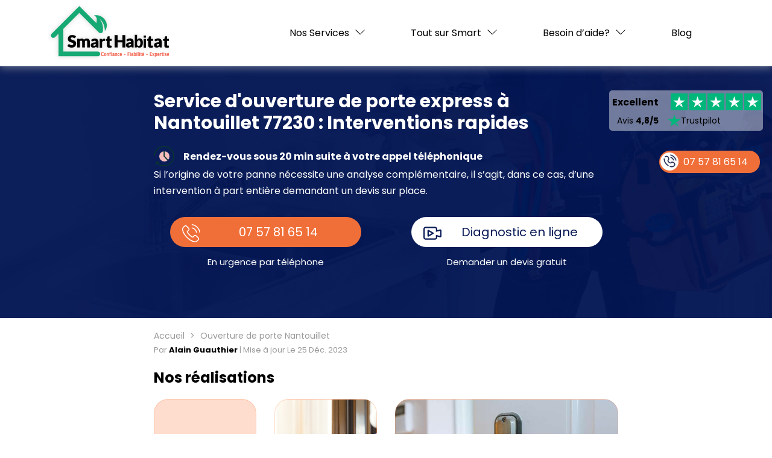

--- FILE ---
content_type: text/html; charset=UTF-8
request_url: https://www.smarthabitat.fr/seine-et-marne/nantouillet-77230/ouverture-de-porte-nantouillet
body_size: 36926
content:
<!DOCTYPE html>
<html lang="fr-FR" prefix="og: https://ogp.me/ns#">
<head><meta charset="UTF-8"><script>if(navigator.userAgent.match(/MSIE|Internet Explorer/i)||navigator.userAgent.match(/Trident\/7\..*?rv:11/i)){var href=document.location.href;if(!href.match(/[?&]nowprocket/)){if(href.indexOf("?")==-1){if(href.indexOf("#")==-1){document.location.href=href+"?nowprocket=1"}else{document.location.href=href.replace("#","?nowprocket=1#")}}else{if(href.indexOf("#")==-1){document.location.href=href+"&nowprocket=1"}else{document.location.href=href.replace("#","&nowprocket=1#")}}}}</script><script>class RocketLazyLoadScripts{constructor(){this.triggerEvents=["keydown","mousedown","mousemove","touchmove","touchstart","touchend","wheel"],this.userEventHandler=this._triggerListener.bind(this),this.touchStartHandler=this._onTouchStart.bind(this),this.touchMoveHandler=this._onTouchMove.bind(this),this.touchEndHandler=this._onTouchEnd.bind(this),this.clickHandler=this._onClick.bind(this),this.interceptedClicks=[],window.addEventListener("pageshow",t=>{this.persisted=t.persisted}),window.addEventListener("DOMContentLoaded",()=>{this._preconnect3rdParties()}),this.delayedScripts={normal:[],async:[],defer:[]},this.trash=[],this.allJQueries=[]}_addUserInteractionListener(t){if(document.hidden){t._triggerListener();return}this.triggerEvents.forEach(e=>window.addEventListener(e,t.userEventHandler,{passive:!0})),window.addEventListener("touchstart",t.touchStartHandler,{passive:!0}),window.addEventListener("mousedown",t.touchStartHandler),document.addEventListener("visibilitychange",t.userEventHandler)}_removeUserInteractionListener(){this.triggerEvents.forEach(t=>window.removeEventListener(t,this.userEventHandler,{passive:!0})),document.removeEventListener("visibilitychange",this.userEventHandler)}_onTouchStart(t){"HTML"!==t.target.tagName&&(window.addEventListener("touchend",this.touchEndHandler),window.addEventListener("mouseup",this.touchEndHandler),window.addEventListener("touchmove",this.touchMoveHandler,{passive:!0}),window.addEventListener("mousemove",this.touchMoveHandler),t.target.addEventListener("click",this.clickHandler),this._renameDOMAttribute(t.target,"onclick","rocket-onclick"),this._pendingClickStarted())}_onTouchMove(t){window.removeEventListener("touchend",this.touchEndHandler),window.removeEventListener("mouseup",this.touchEndHandler),window.removeEventListener("touchmove",this.touchMoveHandler,{passive:!0}),window.removeEventListener("mousemove",this.touchMoveHandler),t.target.removeEventListener("click",this.clickHandler),this._renameDOMAttribute(t.target,"rocket-onclick","onclick"),this._pendingClickFinished()}_onTouchEnd(t){window.removeEventListener("touchend",this.touchEndHandler),window.removeEventListener("mouseup",this.touchEndHandler),window.removeEventListener("touchmove",this.touchMoveHandler,{passive:!0}),window.removeEventListener("mousemove",this.touchMoveHandler)}_onClick(t){t.target.removeEventListener("click",this.clickHandler),this._renameDOMAttribute(t.target,"rocket-onclick","onclick"),this.interceptedClicks.push(t),t.preventDefault(),t.stopPropagation(),t.stopImmediatePropagation(),this._pendingClickFinished()}_replayClicks(){window.removeEventListener("touchstart",this.touchStartHandler,{passive:!0}),window.removeEventListener("mousedown",this.touchStartHandler),this.interceptedClicks.forEach(t=>{t.target.dispatchEvent(new MouseEvent("click",{view:t.view,bubbles:!0,cancelable:!0}))})}_waitForPendingClicks(){return new Promise(t=>{this._isClickPending?this._pendingClickFinished=t:t()})}_pendingClickStarted(){this._isClickPending=!0}_pendingClickFinished(){this._isClickPending=!1}_renameDOMAttribute(t,e,r){t.hasAttribute&&t.hasAttribute(e)&&(event.target.setAttribute(r,event.target.getAttribute(e)),event.target.removeAttribute(e))}_triggerListener(){this._removeUserInteractionListener(this),"loading"===document.readyState?document.addEventListener("DOMContentLoaded",this._loadEverythingNow.bind(this)):this._loadEverythingNow()}_preconnect3rdParties(){let t=[];document.querySelectorAll("script[type=rocketlazyloadscript]").forEach(e=>{if(e.hasAttribute("src")){let r=new URL(e.src).origin;r!==location.origin&&t.push({src:r,crossOrigin:e.crossOrigin||"module"===e.getAttribute("data-rocket-type")})}}),t=[...new Map(t.map(t=>[JSON.stringify(t),t])).values()],this._batchInjectResourceHints(t,"preconnect")}async _loadEverythingNow(){this.lastBreath=Date.now(),this._delayEventListeners(this),this._delayJQueryReady(this),this._handleDocumentWrite(),this._registerAllDelayedScripts(),this._preloadAllScripts(),await this._loadScriptsFromList(this.delayedScripts.normal),await this._loadScriptsFromList(this.delayedScripts.defer),await this._loadScriptsFromList(this.delayedScripts.async);try{await this._triggerDOMContentLoaded(),await this._triggerWindowLoad()}catch(t){console.error(t)}window.dispatchEvent(new Event("rocket-allScriptsLoaded")),this._waitForPendingClicks().then(()=>{this._replayClicks()}),this._emptyTrash()}_registerAllDelayedScripts(){document.querySelectorAll("script[type=rocketlazyloadscript]").forEach(t=>{t.hasAttribute("data-rocket-src")?t.hasAttribute("async")&&!1!==t.async?this.delayedScripts.async.push(t):t.hasAttribute("defer")&&!1!==t.defer||"module"===t.getAttribute("data-rocket-type")?this.delayedScripts.defer.push(t):this.delayedScripts.normal.push(t):this.delayedScripts.normal.push(t)})}async _transformScript(t){return new Promise((await this._littleBreath(),navigator.userAgent.indexOf("Firefox/")>0||""===navigator.vendor)?e=>{let r=document.createElement("script");[...t.attributes].forEach(t=>{let e=t.nodeName;"type"!==e&&("data-rocket-type"===e&&(e="type"),"data-rocket-src"===e&&(e="src"),r.setAttribute(e,t.nodeValue))}),t.text&&(r.text=t.text),r.hasAttribute("src")?(r.addEventListener("load",e),r.addEventListener("error",e)):(r.text=t.text,e());try{t.parentNode.replaceChild(r,t)}catch(i){e()}}:async e=>{function r(){t.setAttribute("data-rocket-status","failed"),e()}try{let i=t.getAttribute("data-rocket-type"),n=t.getAttribute("data-rocket-src");t.text,i?(t.type=i,t.removeAttribute("data-rocket-type")):t.removeAttribute("type"),t.addEventListener("load",function r(){t.setAttribute("data-rocket-status","executed"),e()}),t.addEventListener("error",r),n?(t.removeAttribute("data-rocket-src"),t.src=n):t.src="data:text/javascript;base64,"+window.btoa(unescape(encodeURIComponent(t.text)))}catch(s){r()}})}async _loadScriptsFromList(t){let e=t.shift();return e&&e.isConnected?(await this._transformScript(e),this._loadScriptsFromList(t)):Promise.resolve()}_preloadAllScripts(){this._batchInjectResourceHints([...this.delayedScripts.normal,...this.delayedScripts.defer,...this.delayedScripts.async],"preload")}_batchInjectResourceHints(t,e){var r=document.createDocumentFragment();t.forEach(t=>{let i=t.getAttribute&&t.getAttribute("data-rocket-src")||t.src;if(i){let n=document.createElement("link");n.href=i,n.rel=e,"preconnect"!==e&&(n.as="script"),t.getAttribute&&"module"===t.getAttribute("data-rocket-type")&&(n.crossOrigin=!0),t.crossOrigin&&(n.crossOrigin=t.crossOrigin),t.integrity&&(n.integrity=t.integrity),r.appendChild(n),this.trash.push(n)}}),document.head.appendChild(r)}_delayEventListeners(t){let e={};function r(t,r){!function t(r){!e[r]&&(e[r]={originalFunctions:{add:r.addEventListener,remove:r.removeEventListener},eventsToRewrite:[]},r.addEventListener=function(){arguments[0]=i(arguments[0]),e[r].originalFunctions.add.apply(r,arguments)},r.removeEventListener=function(){arguments[0]=i(arguments[0]),e[r].originalFunctions.remove.apply(r,arguments)});function i(t){return e[r].eventsToRewrite.indexOf(t)>=0?"rocket-"+t:t}}(t),e[t].eventsToRewrite.push(r)}function i(t,e){let r=t[e];Object.defineProperty(t,e,{get:()=>r||function(){},set(i){t["rocket"+e]=r=i}})}r(document,"DOMContentLoaded"),r(window,"DOMContentLoaded"),r(window,"load"),r(window,"pageshow"),r(document,"readystatechange"),i(document,"onreadystatechange"),i(window,"onload"),i(window,"onpageshow")}_delayJQueryReady(t){let e;function r(r){if(r&&r.fn&&!t.allJQueries.includes(r)){r.fn.ready=r.fn.init.prototype.ready=function(e){return t.domReadyFired?e.bind(document)(r):document.addEventListener("rocket-DOMContentLoaded",()=>e.bind(document)(r)),r([])};let i=r.fn.on;r.fn.on=r.fn.init.prototype.on=function(){if(this[0]===window){function t(t){return t.split(" ").map(t=>"load"===t||0===t.indexOf("load.")?"rocket-jquery-load":t).join(" ")}"string"==typeof arguments[0]||arguments[0]instanceof String?arguments[0]=t(arguments[0]):"object"==typeof arguments[0]&&Object.keys(arguments[0]).forEach(e=>{delete Object.assign(arguments[0],{[t(e)]:arguments[0][e]})[e]})}return i.apply(this,arguments),this},t.allJQueries.push(r)}e=r}r(window.jQuery),Object.defineProperty(window,"jQuery",{get:()=>e,set(t){r(t)}})}async _triggerDOMContentLoaded(){this.domReadyFired=!0,await this._littleBreath(),document.dispatchEvent(new Event("rocket-DOMContentLoaded")),await this._littleBreath(),window.dispatchEvent(new Event("rocket-DOMContentLoaded")),await this._littleBreath(),document.dispatchEvent(new Event("rocket-readystatechange")),await this._littleBreath(),document.rocketonreadystatechange&&document.rocketonreadystatechange()}async _triggerWindowLoad(){await this._littleBreath(),window.dispatchEvent(new Event("rocket-load")),await this._littleBreath(),window.rocketonload&&window.rocketonload(),await this._littleBreath(),this.allJQueries.forEach(t=>t(window).trigger("rocket-jquery-load")),await this._littleBreath();let t=new Event("rocket-pageshow");t.persisted=this.persisted,window.dispatchEvent(t),await this._littleBreath(),window.rocketonpageshow&&window.rocketonpageshow({persisted:this.persisted})}_handleDocumentWrite(){let t=new Map;document.write=document.writeln=function(e){let r=document.currentScript;r||console.error("WPRocket unable to document.write this: "+e);let i=document.createRange(),n=r.parentElement,s=t.get(r);void 0===s&&(s=r.nextSibling,t.set(r,s));let a=document.createDocumentFragment();i.setStart(a,0),a.appendChild(i.createContextualFragment(e)),n.insertBefore(a,s)}}async _littleBreath(){Date.now()-this.lastBreath>45&&(await this._requestAnimFrame(),this.lastBreath=Date.now())}async _requestAnimFrame(){return document.hidden?new Promise(t=>setTimeout(t)):new Promise(t=>requestAnimationFrame(t))}_emptyTrash(){this.trash.forEach(t=>t.remove())}static run(){let t=new RocketLazyLoadScripts;t._addUserInteractionListener(t)}}RocketLazyLoadScripts.run();</script>
	
	<meta name="viewport" content="width=device-width">
	<link rel="profile" href="http://gmpg.org/xfn/11">
	<link rel="pingback" href="">
	
	<link rel="preconnect" href="https://fonts.googleapis.com">
	<link rel="preconnect" href="https://fonts.gstatic.com" crossorigin>
	
    <link rel="icon" href="https://www.smarthabitat.fr/wp-content/uploads/2020/08/cropped-favicon.png" sizes="32x32" />
	<!--[if lt IE 9]>
	<script src="https://www.smarthabitat.fr/wp-content/themes/smarthabitat/js/html5.js"></script>
	<![endif]-->
	
		<title>
							
				Smart Habitat : votre solution en ouverture de porte à Nantouillet ❤️		</title><link rel="preload" as="style" href="https://fonts.googleapis.com/css2?family=Poppins:wght@400;600;700&#038;display=swap" /><link rel="stylesheet" href="https://fonts.googleapis.com/css2?family=Poppins:wght@400;600;700&#038;display=swap" media="print" onload="this.media='all'" /><noscript><link rel="stylesheet" href="https://fonts.googleapis.com/css2?family=Poppins:wght@400;600;700&#038;display=swap" /></noscript><link rel="stylesheet" href="https://www.smarthabitat.fr/wp-content/cache/min/1/0e4a637ef49daa5be7a489ec5b01d14e.css" media="all" data-minify="1" />
				
	
	<!-- Google tag (gtag.js) Consent Mode dataLayer added by Site Kit -->
<script type="rocketlazyloadscript" data-rocket-type="text/javascript" id="google_gtagjs-js-consent-mode-data-layer">
/* <![CDATA[ */
window.dataLayer = window.dataLayer || [];function gtag(){dataLayer.push(arguments);}
gtag('consent', 'default', {"ad_personalization":"denied","ad_storage":"denied","ad_user_data":"denied","analytics_storage":"denied","functionality_storage":"denied","security_storage":"denied","personalization_storage":"denied","region":["AT","BE","BG","CH","CY","CZ","DE","DK","EE","ES","FI","FR","GB","GR","HR","HU","IE","IS","IT","LI","LT","LU","LV","MT","NL","NO","PL","PT","RO","SE","SI","SK"],"wait_for_update":500});
window._googlesitekitConsentCategoryMap = {"statistics":["analytics_storage"],"marketing":["ad_storage","ad_user_data","ad_personalization"],"functional":["functionality_storage","security_storage"],"preferences":["personalization_storage"]};
window._googlesitekitConsents = {"ad_personalization":"denied","ad_storage":"denied","ad_user_data":"denied","analytics_storage":"denied","functionality_storage":"denied","security_storage":"denied","personalization_storage":"denied","region":["AT","BE","BG","CH","CY","CZ","DE","DK","EE","ES","FI","FR","GB","GR","HR","HU","IE","IS","IT","LI","LT","LU","LV","MT","NL","NO","PL","PT","RO","SE","SI","SK"],"wait_for_update":500};
/* ]]> */
</script>
<!-- End Google tag (gtag.js) Consent Mode dataLayer added by Site Kit -->

<!-- Search Engine Optimization by Rank Math PRO - https://rankmath.com/ -->
<meta name="description" content="Smart Habitat propose un service d&#039;ouverture de porte à Nantouillet 77230 rapide et professionnel, résolvant rapidement vos problèmes de serrures."/>
<meta name="robots" content="follow, index, max-snippet:-1, max-video-preview:-1, max-image-preview:large"/>
<link rel="canonical" href="https://www.smarthabitat.fr/seine-et-marne/nantouillet-77230/ouverture-de-porte-nantouillet" />
<meta property="og:locale" content="fr_FR" />
<meta property="og:type" content="article" />
<meta property="og:title" content="Smart Habitat : votre solution en ouverture de porte à Nantouillet ❤️" />
<meta property="og:description" content="Smart Habitat propose un service d&#039;ouverture de porte à Nantouillet 77230 rapide et professionnel, résolvant rapidement vos problèmes de serrures." />
<meta property="og:url" content="https://www.smarthabitat.fr/seine-et-marne/nantouillet-77230/ouverture-de-porte-nantouillet" />
<meta property="og:site_name" content="ᑕ❶ᑐ Smart Habitat™" />
<meta property="article:section" content="Département" />
<meta property="og:updated_time" content="2023-12-25T18:32:26+01:00" />
<meta property="og:image" content="https://www.smarthabitat.fr/wp-content/uploads/2023/08/image-serrurier-nantouillet.jpeg" />
<meta property="og:image:secure_url" content="https://www.smarthabitat.fr/wp-content/uploads/2023/08/image-serrurier-nantouillet.jpeg" />
<meta property="og:image:width" content="1200" />
<meta property="og:image:height" content="800" />
<meta property="og:image:alt" content="Ouverture de porte" />
<meta property="og:image:type" content="image/jpeg" />
<meta property="article:published_time" content="2023-08-04T16:37:35+02:00" />
<meta property="article:modified_time" content="2023-12-25T18:32:26+01:00" />
<meta name="twitter:card" content="summary_large_image" />
<meta name="twitter:title" content="Smart Habitat : votre solution en ouverture de porte à Nantouillet ❤️" />
<meta name="twitter:description" content="Smart Habitat propose un service d&#039;ouverture de porte à Nantouillet 77230 rapide et professionnel, résolvant rapidement vos problèmes de serrures." />
<meta name="twitter:image" content="https://www.smarthabitat.fr/wp-content/uploads/2023/08/image-serrurier-nantouillet.jpeg" />
<meta name="twitter:label1" content="Time to read" />
<meta name="twitter:data1" content="2 minutes" />
<script type="application/ld+json" class="rank-math-schema-pro">{"@context":"https://schema.org","@graph":[{"@type":"Place","@id":"https://www.smarthabitat.fr/#place","address":{"@type":"PostalAddress","streetAddress":"Smart Habitat","addressRegion":"\u00eele de France","postalCode":"77600","addressCountry":"France"}},{"@type":["ProfessionalService","Organization"],"@id":"https://www.smarthabitat.fr/#organization","name":"\u1455\u2776\u1450 Smart Habitat\u2122","url":"https://www.smarthabitat.fr","address":{"@type":"PostalAddress","streetAddress":"Smart Habitat","addressRegion":"\u00eele de France","postalCode":"77600","addressCountry":"France"},"logo":{"@type":"ImageObject","@id":"https://www.smarthabitat.fr/#logo","url":"https://ppr.smart-habitat.fr/wp-content/uploads/2020/09/smart-habitat-logo-large.png","contentUrl":"https://ppr.smart-habitat.fr/wp-content/uploads/2020/09/smart-habitat-logo-large.png","caption":"\u1455\u2776\u1450 Smart Habitat\u2122","inLanguage":"fr-FR","width":"832","height":"202"},"priceRange":"89","openingHours":["Monday,Tuesday,Wednesday,Thursday,Friday,Saturday,Sunday 09:00-17:00"],"location":{"@id":"https://www.smarthabitat.fr/#place"},"image":{"@id":"https://www.smarthabitat.fr/#logo"},"telephone":"07 67 76 26 48"},{"@type":"WebSite","@id":"https://www.smarthabitat.fr/#website","url":"https://www.smarthabitat.fr","name":"\u1455\u2776\u1450 Smart Habitat\u2122","publisher":{"@id":"https://www.smarthabitat.fr/#organization"},"inLanguage":"fr-FR"},{"@type":"ImageObject","@id":"https://www.smarthabitat.fr/wp-content/uploads/2023/08/image-serrurier-nantouillet.jpeg","url":"https://www.smarthabitat.fr/wp-content/uploads/2023/08/image-serrurier-nantouillet.jpeg","width":"1200","height":"800","inLanguage":"fr-FR"},{"@type":"WebPage","@id":"https://www.smarthabitat.fr/seine-et-marne/nantouillet-77230/ouverture-de-porte-nantouillet#webpage","url":"https://www.smarthabitat.fr/seine-et-marne/nantouillet-77230/ouverture-de-porte-nantouillet","name":"Smart Habitat : votre solution en ouverture de porte \u00e0 Nantouillet \u2764\ufe0f","datePublished":"2023-08-04T16:37:35+02:00","dateModified":"2023-12-25T18:32:26+01:00","isPartOf":{"@id":"https://www.smarthabitat.fr/#website"},"primaryImageOfPage":{"@id":"https://www.smarthabitat.fr/wp-content/uploads/2023/08/image-serrurier-nantouillet.jpeg"},"inLanguage":"fr-FR"},{"@type":"Person","@id":"https://www.smarthabitat.fr/author/manwel-divenchi","name":"Manwel Divenchi","url":"https://www.smarthabitat.fr/author/manwel-divenchi","image":{"@type":"ImageObject","@id":"https://secure.gravatar.com/avatar/42645a49c4a14a1e31a405ccb314d9ca?s=96&amp;d=mm&amp;r=g","url":"https://secure.gravatar.com/avatar/42645a49c4a14a1e31a405ccb314d9ca?s=96&amp;d=mm&amp;r=g","caption":"Manwel Divenchi","inLanguage":"fr-FR"},"worksFor":{"@id":"https://www.smarthabitat.fr/#organization"}},{"@type":"Article","headline":"Smart Habitat : votre solution en ouverture de porte \u00e0 Nantouillet \u2764\ufe0f","keywords":"Ouverture de porte","datePublished":"2023-08-04T16:37:35+02:00","dateModified":"2023-12-25T18:32:26+01:00","author":{"@id":"https://www.smarthabitat.fr/author/manwel-divenchi","name":"Manwel Divenchi"},"publisher":{"@id":"https://www.smarthabitat.fr/#organization"},"description":"Smart Habitat propose un service d&#039;ouverture de porte \u00e0 Nantouillet 77230 rapide et professionnel, r\u00e9solvant rapidement vos probl\u00e8mes de serrures.","name":"Smart Habitat : votre solution en ouverture de porte \u00e0 Nantouillet \u2764\ufe0f","@id":"https://www.smarthabitat.fr/seine-et-marne/nantouillet-77230/ouverture-de-porte-nantouillet#richSnippet","isPartOf":{"@id":"https://www.smarthabitat.fr/seine-et-marne/nantouillet-77230/ouverture-de-porte-nantouillet#webpage"},"image":{"@id":"https://www.smarthabitat.fr/wp-content/uploads/2023/08/image-serrurier-nantouillet.jpeg"},"inLanguage":"fr-FR","mainEntityOfPage":{"@id":"https://www.smarthabitat.fr/seine-et-marne/nantouillet-77230/ouverture-de-porte-nantouillet#webpage"}}]}</script>
<!-- /Rank Math WordPress SEO plugin -->

<link rel='dns-prefetch' href='//www.googletagmanager.com' />
<link href='https://fonts.gstatic.com' crossorigin rel='preconnect' />
<link rel='stylesheet' id='formidable-css' href='https://www.smarthabitat.fr/wp-admin/admin-ajax.php?action=frmpro_css&#038;ver=111040' type='text/css' media='all' />
<style id='wp-emoji-styles-inline-css' type='text/css'>

	img.wp-smiley, img.emoji {
		display: inline !important;
		border: none !important;
		box-shadow: none !important;
		height: 1em !important;
		width: 1em !important;
		margin: 0 0.07em !important;
		vertical-align: -0.1em !important;
		background: none !important;
		padding: 0 !important;
	}
</style>

<style id='rank-math-toc-block-style-inline-css' type='text/css'>
.wp-block-rank-math-toc-block nav ol{counter-reset:item}.wp-block-rank-math-toc-block nav ol li{display:block}.wp-block-rank-math-toc-block nav ol li:before{content:counters(item, ".") " ";counter-increment:item}

</style>






<style id='classic-theme-styles-inline-css' type='text/css'>
/*! This file is auto-generated */
.wp-block-button__link{color:#fff;background-color:#32373c;border-radius:9999px;box-shadow:none;text-decoration:none;padding:calc(.667em + 2px) calc(1.333em + 2px);font-size:1.125em}.wp-block-file__button{background:#32373c;color:#fff;text-decoration:none}
</style>
<style id='global-styles-inline-css' type='text/css'>
body{--wp--preset--color--black: #000000;--wp--preset--color--cyan-bluish-gray: #abb8c3;--wp--preset--color--white: #ffffff;--wp--preset--color--pale-pink: #f78da7;--wp--preset--color--vivid-red: #cf2e2e;--wp--preset--color--luminous-vivid-orange: #ff6900;--wp--preset--color--luminous-vivid-amber: #fcb900;--wp--preset--color--light-green-cyan: #7bdcb5;--wp--preset--color--vivid-green-cyan: #00d084;--wp--preset--color--pale-cyan-blue: #8ed1fc;--wp--preset--color--vivid-cyan-blue: #0693e3;--wp--preset--color--vivid-purple: #9b51e0;--wp--preset--gradient--vivid-cyan-blue-to-vivid-purple: linear-gradient(135deg,rgba(6,147,227,1) 0%,rgb(155,81,224) 100%);--wp--preset--gradient--light-green-cyan-to-vivid-green-cyan: linear-gradient(135deg,rgb(122,220,180) 0%,rgb(0,208,130) 100%);--wp--preset--gradient--luminous-vivid-amber-to-luminous-vivid-orange: linear-gradient(135deg,rgba(252,185,0,1) 0%,rgba(255,105,0,1) 100%);--wp--preset--gradient--luminous-vivid-orange-to-vivid-red: linear-gradient(135deg,rgba(255,105,0,1) 0%,rgb(207,46,46) 100%);--wp--preset--gradient--very-light-gray-to-cyan-bluish-gray: linear-gradient(135deg,rgb(238,238,238) 0%,rgb(169,184,195) 100%);--wp--preset--gradient--cool-to-warm-spectrum: linear-gradient(135deg,rgb(74,234,220) 0%,rgb(151,120,209) 20%,rgb(207,42,186) 40%,rgb(238,44,130) 60%,rgb(251,105,98) 80%,rgb(254,248,76) 100%);--wp--preset--gradient--blush-light-purple: linear-gradient(135deg,rgb(255,206,236) 0%,rgb(152,150,240) 100%);--wp--preset--gradient--blush-bordeaux: linear-gradient(135deg,rgb(254,205,165) 0%,rgb(254,45,45) 50%,rgb(107,0,62) 100%);--wp--preset--gradient--luminous-dusk: linear-gradient(135deg,rgb(255,203,112) 0%,rgb(199,81,192) 50%,rgb(65,88,208) 100%);--wp--preset--gradient--pale-ocean: linear-gradient(135deg,rgb(255,245,203) 0%,rgb(182,227,212) 50%,rgb(51,167,181) 100%);--wp--preset--gradient--electric-grass: linear-gradient(135deg,rgb(202,248,128) 0%,rgb(113,206,126) 100%);--wp--preset--gradient--midnight: linear-gradient(135deg,rgb(2,3,129) 0%,rgb(40,116,252) 100%);--wp--preset--font-size--small: 13px;--wp--preset--font-size--medium: 20px;--wp--preset--font-size--large: 36px;--wp--preset--font-size--x-large: 42px;--wp--preset--spacing--20: 0.44rem;--wp--preset--spacing--30: 0.67rem;--wp--preset--spacing--40: 1rem;--wp--preset--spacing--50: 1.5rem;--wp--preset--spacing--60: 2.25rem;--wp--preset--spacing--70: 3.38rem;--wp--preset--spacing--80: 5.06rem;--wp--preset--shadow--natural: 6px 6px 9px rgba(0, 0, 0, 0.2);--wp--preset--shadow--deep: 12px 12px 50px rgba(0, 0, 0, 0.4);--wp--preset--shadow--sharp: 6px 6px 0px rgba(0, 0, 0, 0.2);--wp--preset--shadow--outlined: 6px 6px 0px -3px rgba(255, 255, 255, 1), 6px 6px rgba(0, 0, 0, 1);--wp--preset--shadow--crisp: 6px 6px 0px rgba(0, 0, 0, 1);}:where(.is-layout-flex){gap: 0.5em;}:where(.is-layout-grid){gap: 0.5em;}body .is-layout-flow > .alignleft{float: left;margin-inline-start: 0;margin-inline-end: 2em;}body .is-layout-flow > .alignright{float: right;margin-inline-start: 2em;margin-inline-end: 0;}body .is-layout-flow > .aligncenter{margin-left: auto !important;margin-right: auto !important;}body .is-layout-constrained > .alignleft{float: left;margin-inline-start: 0;margin-inline-end: 2em;}body .is-layout-constrained > .alignright{float: right;margin-inline-start: 2em;margin-inline-end: 0;}body .is-layout-constrained > .aligncenter{margin-left: auto !important;margin-right: auto !important;}body .is-layout-constrained > :where(:not(.alignleft):not(.alignright):not(.alignfull)){max-width: var(--wp--style--global--content-size);margin-left: auto !important;margin-right: auto !important;}body .is-layout-constrained > .alignwide{max-width: var(--wp--style--global--wide-size);}body .is-layout-flex{display: flex;}body .is-layout-flex{flex-wrap: wrap;align-items: center;}body .is-layout-flex > *{margin: 0;}body .is-layout-grid{display: grid;}body .is-layout-grid > *{margin: 0;}:where(.wp-block-columns.is-layout-flex){gap: 2em;}:where(.wp-block-columns.is-layout-grid){gap: 2em;}:where(.wp-block-post-template.is-layout-flex){gap: 1.25em;}:where(.wp-block-post-template.is-layout-grid){gap: 1.25em;}.has-black-color{color: var(--wp--preset--color--black) !important;}.has-cyan-bluish-gray-color{color: var(--wp--preset--color--cyan-bluish-gray) !important;}.has-white-color{color: var(--wp--preset--color--white) !important;}.has-pale-pink-color{color: var(--wp--preset--color--pale-pink) !important;}.has-vivid-red-color{color: var(--wp--preset--color--vivid-red) !important;}.has-luminous-vivid-orange-color{color: var(--wp--preset--color--luminous-vivid-orange) !important;}.has-luminous-vivid-amber-color{color: var(--wp--preset--color--luminous-vivid-amber) !important;}.has-light-green-cyan-color{color: var(--wp--preset--color--light-green-cyan) !important;}.has-vivid-green-cyan-color{color: var(--wp--preset--color--vivid-green-cyan) !important;}.has-pale-cyan-blue-color{color: var(--wp--preset--color--pale-cyan-blue) !important;}.has-vivid-cyan-blue-color{color: var(--wp--preset--color--vivid-cyan-blue) !important;}.has-vivid-purple-color{color: var(--wp--preset--color--vivid-purple) !important;}.has-black-background-color{background-color: var(--wp--preset--color--black) !important;}.has-cyan-bluish-gray-background-color{background-color: var(--wp--preset--color--cyan-bluish-gray) !important;}.has-white-background-color{background-color: var(--wp--preset--color--white) !important;}.has-pale-pink-background-color{background-color: var(--wp--preset--color--pale-pink) !important;}.has-vivid-red-background-color{background-color: var(--wp--preset--color--vivid-red) !important;}.has-luminous-vivid-orange-background-color{background-color: var(--wp--preset--color--luminous-vivid-orange) !important;}.has-luminous-vivid-amber-background-color{background-color: var(--wp--preset--color--luminous-vivid-amber) !important;}.has-light-green-cyan-background-color{background-color: var(--wp--preset--color--light-green-cyan) !important;}.has-vivid-green-cyan-background-color{background-color: var(--wp--preset--color--vivid-green-cyan) !important;}.has-pale-cyan-blue-background-color{background-color: var(--wp--preset--color--pale-cyan-blue) !important;}.has-vivid-cyan-blue-background-color{background-color: var(--wp--preset--color--vivid-cyan-blue) !important;}.has-vivid-purple-background-color{background-color: var(--wp--preset--color--vivid-purple) !important;}.has-black-border-color{border-color: var(--wp--preset--color--black) !important;}.has-cyan-bluish-gray-border-color{border-color: var(--wp--preset--color--cyan-bluish-gray) !important;}.has-white-border-color{border-color: var(--wp--preset--color--white) !important;}.has-pale-pink-border-color{border-color: var(--wp--preset--color--pale-pink) !important;}.has-vivid-red-border-color{border-color: var(--wp--preset--color--vivid-red) !important;}.has-luminous-vivid-orange-border-color{border-color: var(--wp--preset--color--luminous-vivid-orange) !important;}.has-luminous-vivid-amber-border-color{border-color: var(--wp--preset--color--luminous-vivid-amber) !important;}.has-light-green-cyan-border-color{border-color: var(--wp--preset--color--light-green-cyan) !important;}.has-vivid-green-cyan-border-color{border-color: var(--wp--preset--color--vivid-green-cyan) !important;}.has-pale-cyan-blue-border-color{border-color: var(--wp--preset--color--pale-cyan-blue) !important;}.has-vivid-cyan-blue-border-color{border-color: var(--wp--preset--color--vivid-cyan-blue) !important;}.has-vivid-purple-border-color{border-color: var(--wp--preset--color--vivid-purple) !important;}.has-vivid-cyan-blue-to-vivid-purple-gradient-background{background: var(--wp--preset--gradient--vivid-cyan-blue-to-vivid-purple) !important;}.has-light-green-cyan-to-vivid-green-cyan-gradient-background{background: var(--wp--preset--gradient--light-green-cyan-to-vivid-green-cyan) !important;}.has-luminous-vivid-amber-to-luminous-vivid-orange-gradient-background{background: var(--wp--preset--gradient--luminous-vivid-amber-to-luminous-vivid-orange) !important;}.has-luminous-vivid-orange-to-vivid-red-gradient-background{background: var(--wp--preset--gradient--luminous-vivid-orange-to-vivid-red) !important;}.has-very-light-gray-to-cyan-bluish-gray-gradient-background{background: var(--wp--preset--gradient--very-light-gray-to-cyan-bluish-gray) !important;}.has-cool-to-warm-spectrum-gradient-background{background: var(--wp--preset--gradient--cool-to-warm-spectrum) !important;}.has-blush-light-purple-gradient-background{background: var(--wp--preset--gradient--blush-light-purple) !important;}.has-blush-bordeaux-gradient-background{background: var(--wp--preset--gradient--blush-bordeaux) !important;}.has-luminous-dusk-gradient-background{background: var(--wp--preset--gradient--luminous-dusk) !important;}.has-pale-ocean-gradient-background{background: var(--wp--preset--gradient--pale-ocean) !important;}.has-electric-grass-gradient-background{background: var(--wp--preset--gradient--electric-grass) !important;}.has-midnight-gradient-background{background: var(--wp--preset--gradient--midnight) !important;}.has-small-font-size{font-size: var(--wp--preset--font-size--small) !important;}.has-medium-font-size{font-size: var(--wp--preset--font-size--medium) !important;}.has-large-font-size{font-size: var(--wp--preset--font-size--large) !important;}.has-x-large-font-size{font-size: var(--wp--preset--font-size--x-large) !important;}
.wp-block-navigation a:where(:not(.wp-element-button)){color: inherit;}
:where(.wp-block-post-template.is-layout-flex){gap: 1.25em;}:where(.wp-block-post-template.is-layout-grid){gap: 1.25em;}
:where(.wp-block-columns.is-layout-flex){gap: 2em;}:where(.wp-block-columns.is-layout-grid){gap: 2em;}
.wp-block-pullquote{font-size: 1.5em;line-height: 1.6;}
</style>

<link rel='stylesheet' id='woocommerce-smallscreen-css' href='https://www.smarthabitat.fr/wp-content/plugins/woocommerce/assets/css/woocommerce-smallscreen.css?ver=8.5.2' type='text/css' media='only screen and (max-width: 768px)' />

<style id='woocommerce-inline-inline-css' type='text/css'>
.woocommerce form .form-row .required { visibility: visible; }
</style>










<style id='rocket-lazyload-inline-css' type='text/css'>
.rll-youtube-player{position:relative;padding-bottom:56.23%;height:0;overflow:hidden;max-width:100%;}.rll-youtube-player:focus-within{outline: 2px solid currentColor;outline-offset: 5px;}.rll-youtube-player iframe{position:absolute;top:0;left:0;width:100%;height:100%;z-index:100;background:0 0}.rll-youtube-player img{bottom:0;display:block;left:0;margin:auto;max-width:100%;width:100%;position:absolute;right:0;top:0;border:none;height:auto;-webkit-transition:.4s all;-moz-transition:.4s all;transition:.4s all}.rll-youtube-player img:hover{-webkit-filter:brightness(75%)}.rll-youtube-player .play{height:100%;width:100%;left:0;top:0;position:absolute;background:url(https://www.smarthabitat.fr/wp-content/plugins/wp-rocket/assets/img/youtube.png) no-repeat center;background-color: transparent !important;cursor:pointer;border:none;}
</style>
<script type="rocketlazyloadscript" data-rocket-type="text/javascript" data-rocket-src="https://www.smarthabitat.fr/wp-includes/js/jquery/jquery.min.js?ver=3.7.1" id="jquery-core-js"></script>
<script type="rocketlazyloadscript" data-rocket-type="text/javascript" data-rocket-src="https://www.smarthabitat.fr/wp-includes/js/jquery/jquery-migrate.min.js?ver=3.4.1" id="jquery-migrate-js" defer></script>
<script type="rocketlazyloadscript" data-rocket-type="text/javascript" data-rocket-src="https://www.smarthabitat.fr/wp-content/plugins/woocommerce/assets/js/jquery-blockui/jquery.blockUI.min.js?ver=2.7.0-wc.8.5.2" id="jquery-blockui-js" data-wp-strategy="defer" defer></script>
<script type="text/javascript" id="wc-add-to-cart-js-extra">
/* <![CDATA[ */
var wc_add_to_cart_params = {"ajax_url":"\/wp-admin\/admin-ajax.php","wc_ajax_url":"\/?wc-ajax=%%endpoint%%","i18n_view_cart":"View cart","cart_url":"https:\/\/www.smarthabitat.fr\/cart","is_cart":"","cart_redirect_after_add":"no"};
/* ]]> */
</script>
<script type="rocketlazyloadscript" data-rocket-type="text/javascript" data-rocket-src="https://www.smarthabitat.fr/wp-content/plugins/woocommerce/assets/js/frontend/add-to-cart.min.js?ver=8.5.2" id="wc-add-to-cart-js" defer="defer" data-wp-strategy="defer"></script>
<script type="rocketlazyloadscript" data-rocket-type="text/javascript" data-rocket-src="https://www.smarthabitat.fr/wp-content/plugins/woocommerce/assets/js/js-cookie/js.cookie.min.js?ver=2.1.4-wc.8.5.2" id="js-cookie-js" data-wp-strategy="defer" defer></script>

<!-- Google tag (gtag.js) snippet added by Site Kit -->

<!-- Google Ads snippet added by Site Kit -->
<script type="rocketlazyloadscript" data-rocket-type="text/javascript" data-rocket-src="https://www.googletagmanager.com/gtag/js?id=AW-775600880" id="google_gtagjs-js" async></script>
<script type="rocketlazyloadscript" data-rocket-type="text/javascript" id="google_gtagjs-js-after">
/* <![CDATA[ */
window.dataLayer = window.dataLayer || [];function gtag(){dataLayer.push(arguments);}
gtag("js", new Date());
gtag("set", "developer_id.dZTNiMT", true);
gtag("config", "AW-775600880");
 window._googlesitekit = window._googlesitekit || {}; window._googlesitekit.throttledEvents = []; window._googlesitekit.gtagEvent = (name, data) => { var key = JSON.stringify( { name, data } ); if ( !! window._googlesitekit.throttledEvents[ key ] ) { return; } window._googlesitekit.throttledEvents[ key ] = true; setTimeout( () => { delete window._googlesitekit.throttledEvents[ key ]; }, 5 ); gtag( "event", name, { ...data, event_source: "site-kit" } ); } 
/* ]]> */
</script>

<!-- End Google tag (gtag.js) snippet added by Site Kit -->
<link rel="https://api.w.org/" href="https://www.smarthabitat.fr/wp-json/" /><link rel="alternate" type="application/json" href="https://www.smarthabitat.fr/wp-json/wp/v2/pages/31671" /><link rel="EditURI" type="application/rsd+xml" title="RSD" href="https://www.smarthabitat.fr/xmlrpc.php?rsd" />
<link rel='shortlink' href='https://www.smarthabitat.fr/?p=31671' />
<link rel="alternate" type="application/json+oembed" href="https://www.smarthabitat.fr/wp-json/oembed/1.0/embed?url=https%3A%2F%2Fwww.smarthabitat.fr%2Fseine-et-marne%2Fnantouillet-77230%2Fouverture-de-porte-nantouillet" />
<link rel="alternate" type="text/xml+oembed" href="https://www.smarthabitat.fr/wp-json/oembed/1.0/embed?url=https%3A%2F%2Fwww.smarthabitat.fr%2Fseine-et-marne%2Fnantouillet-77230%2Fouverture-de-porte-nantouillet&#038;format=xml" />
<meta name="generator" content="Site Kit by Google 1.149.1" /><script type="rocketlazyloadscript" data-rocket-type="text/javascript">document.documentElement.className += " js";</script>
	<noscript><style>.woocommerce-product-gallery{ opacity: 1 !important; }</style></noscript>
	<script type="rocketlazyloadscript" data-rocket-type="text/javascript" id="google_gtagjs" data-rocket-src="https://www.googletagmanager.com/gtag/js?id=G-4LBSNRHEW7" async="async"></script>
<script type="rocketlazyloadscript" data-rocket-type="text/javascript" id="google_gtagjs-inline">
/* <![CDATA[ */
window.dataLayer = window.dataLayer || [];function gtag(){dataLayer.push(arguments);}gtag('js', new Date());gtag('config', 'G-4LBSNRHEW7', {} );
/* ]]> */
</script>
<link rel="icon" href="https://www.smarthabitat.fr/wp-content/uploads/2020/08/cropped-favicon-32x32.png" sizes="32x32" />
<link rel="icon" href="https://www.smarthabitat.fr/wp-content/uploads/2020/08/cropped-favicon-192x192.png" sizes="192x192" />
<link rel="apple-touch-icon" href="https://www.smarthabitat.fr/wp-content/uploads/2020/08/cropped-favicon-180x180.png" />
<meta name="msapplication-TileImage" content="https://www.smarthabitat.fr/wp-content/uploads/2020/08/cropped-favicon-270x270.png" />
<noscript><style id="rocket-lazyload-nojs-css">.rll-youtube-player, [data-lazy-src]{display:none !important;}</style></noscript>    
	<!-- Google Tag Manager -->
	<script type="rocketlazyloadscript">(function(w,d,s,l,i){w[l]=w[l]||[];w[l].push({'gtm.start':
	new Date().getTime(),event:'gtm.js'});var f=d.getElementsByTagName(s)[0],
	j=d.createElement(s),dl=l!='dataLayer'?'&l='+l:'';j.async=true;j.src=
	'https://www.googletagmanager.com/gtm.js?id='+i+dl;f.parentNode.insertBefore(j,f);
	})(window,document,'script','dataLayer','GTM-N949NVVD');</script>
	<!-- End Google Tag Manager -->

</head>

<body class="page-template-default page page-id-31671 page-child parent-pageid-29220 theme-smarthabitat woocommerce-no-js">
	<!-- Google Tag Manager (noscript) -->
	<noscript><iframe src="https://www.googletagmanager.com/ns.html?id=GTM-N949NVVD"
	height="0" width="0" style="display:none;visibility:hidden"></iframe></noscript>
	<!-- End Google Tag Manager (noscript) -->
	<!-- main-wrapper -->
		<div class="main-wrapper">
		<!-- Header -->
				<header class="header site-header header-nine fixed">
			<div class="header-container">
				<nav class="navbar-mobile">
					<div class="col-lg-5-5">
						<a  href="/"  class="logo navbar-brand logo-small">
							<img width="202" height="181" src="data:image/svg+xml,%3Csvg%20xmlns='http://www.w3.org/2000/svg'%20viewBox='0%200%20202%20181'%3E%3C/svg%3E"  class="img-fluid" alt="SH" data-lazy-src="https://www.smarthabitat.fr/wp-content/uploads/2022/12/logo-smarthabitat-mob.png"><noscript><img width="202" height="181" src="https://www.smarthabitat.fr/wp-content/uploads/2022/12/logo-smarthabitat-mob.png"  class="img-fluid" alt="SH"></noscript>
						</a>
					</div>
					<div class="col-lg-5-5">
												<span class=" mobile_btn">
							<span class="bar-icon">
								<span></span>
								<span></span>
								<span></span>
							</span>
						</span>
						<span class="close-mobile-nav">x</span>
											</div>
					<div class="truspiolt_mobile ">
						    <div class="widget_avis_trustpilot" >
        <a href="https://fr.trustpilot.com/review/smarthabitat.fr" target="_blank" rel="noopener">
            
            <div class="widget_trustpilot"> 
                <strong class="excellent_trustpilot">Excellent</strong>
                <img width="150" alt="Noté 5 sur 5 étoiles" src="data:image/svg+xml,%3Csvg%20xmlns='http://www.w3.org/2000/svg'%20viewBox='0%200%20150%200'%3E%3C/svg%3E" data-lazy-src="https://cdn.trustpilot.net/brand-assets/4.1.0/stars/stars-5.svg"><noscript><img width="150" alt="Noté 5 sur 5 étoiles" src="https://cdn.trustpilot.net/brand-assets/4.1.0/stars/stars-5.svg"></noscript> 
            </div>
            <div class="icon_trustpilot">
                <span class="note_trustpilot">Avis <strong>4,8/5</strong></span>
                <svg viewBox="0 0 16 16" fill="#00b67a" class="icon_icon__ECGRl" xmlns="http://www.w3.org/2000/svg" width="22px" height="22px"><path fill-rule="evenodd" clip-rule="evenodd" d="M9.88 6.225H16l-4.929 3.504-3.047 2.149-4.953 3.504L4.952 9.73 0 6.225h6.119L8 .572l1.881 5.653Zm1.596 4.812L8 11.9l4.929 3.527-1.453-4.392Z"></path></svg> Trustpilot
                
            </div>
        </a>
    </div>
					</div>
										<nav class="primary-nav nav  header-navbar-rht header-navbar-rht-nine ">
						
							<ul id="menu-main-2-menu" class="navigation"><li id="menu-item-403" class="menu-item menu-item-type-custom menu-item-object-custom menu-item-has-children menu-item-403"><a href="#">Nos Services</a>
<ul class="sub-menu">
	<li id="menu-item-6229" class="menu-item menu-item-type-custom menu-item-object-custom menu-item-has-children menu-item-6229"><a href="#"><i class="fas fa-calendar-check-o"></i> Faire réparer</a>
	<ul class="sub-menu">
		<li id="menu-item-6230" class="menu-item menu-item-type-custom menu-item-object-custom menu-item-6230"><a href="#">Prendre RDV en 2 min, top chrono !</a></li>
	</ul>
</li>
	<li id="menu-item-6231" class="menu-item menu-item-type-custom menu-item-object-custom menu-item-has-children menu-item-6231"><a href="#"><i class="fas fa-check-square-o"></i> Réparer soi-même</a>
	<ul class="sub-menu">
		<li id="menu-item-6232" class="menu-item menu-item-type-custom menu-item-object-custom menu-item-6232"><a href="#">Suivez notre guide étape par étape</a></li>
	</ul>
</li>
	<li id="menu-item-6233" class="menu-item menu-item-type-custom menu-item-object-custom menu-item-has-children menu-item-6233"><a href="#"><i class="fas fa-check"></i>  Donner mon appareil</a>
	<ul class="sub-menu">
		<li id="menu-item-6234" class="menu-item menu-item-type-custom menu-item-object-custom menu-item-6234"><a href="#">Déstiner au matériel de cuisine professionnel CHR</a></li>
	</ul>
</li>
	<li id="menu-item-6235" class="menu-item menu-item-type-custom menu-item-object-custom menu-item-has-children menu-item-6235"><a href="#"><i class="fas fa-cart-plus"></i>  Acheter reconditionné : Matériel CHR</a>
	<ul class="sub-menu">
		<li id="menu-item-6236" class="menu-item menu-item-type-custom menu-item-object-custom menu-item-6236"><a href="#">Dépannage</a></li>
		<li id="menu-item-6237" class="menu-item menu-item-type-custom menu-item-object-custom menu-item-6237"><a href="#">Installation</a></li>
		<li id="menu-item-6238" class="menu-item menu-item-type-custom menu-item-object-custom menu-item-6238"><a href="#">Travaux</a></li>
	</ul>
</li>
	<li id="menu-item-6239" class="menu-item menu-item-type-custom menu-item-object-custom menu-item-6239"><a href="#">Pourquoi faire réparer</a><div class="rt-wp-menu-custom-fields-wrapper"><div class="rt-wp-menu-custom-fields-custom-html"><div class="color1">
<div class="titre_sub_menu">Pourquoi faire réparer?</div>
<div class="slogan_sub_menu">C'est bon pour la planète mais pas seulement</div>
<a class="btn_sub_menu" href="#">En savoir plus</a>

</div></div></div></li>
</ul>
</li>
<li id="menu-item-5988" class="menu-item menu-item-type-custom menu-item-object-custom menu-item-has-children menu-item-5988"><a href="#">Tout sur Smart</a>
<ul class="sub-menu">
	<li id="menu-item-6240" class="menu-item menu-item-type-custom menu-item-object-custom menu-item-has-children menu-item-6240"><a href="#"><i class="fas fa-handshake-o"></i>  Nos engagements</a>
	<ul class="sub-menu">
		<li id="menu-item-6241" class="menu-item menu-item-type-custom menu-item-object-custom menu-item-6241"><a href="#">Viable, économique &#038; écologique</a></li>
	</ul>
</li>
	<li id="menu-item-6242" class="menu-item menu-item-type-custom menu-item-object-custom menu-item-has-children menu-item-6242"><a href="#"><i class="fas fa-address-card"></i>  Nos experts de la réparation</a>
	<ul class="sub-menu">
		<li id="menu-item-6243" class="menu-item menu-item-type-custom menu-item-object-custom menu-item-6243"><a href="#">Ils ne sont pas juste beaux et forts</a></li>
	</ul>
</li>
	<li id="menu-item-6244" class="menu-item menu-item-type-custom menu-item-object-custom menu-item-has-children menu-item-6244"><a href="#"><i class="fas fa-map"></i> Où intervient Smart Habitat ?</a>
	<ul class="sub-menu">
		<li id="menu-item-6245" class="menu-item menu-item-type-custom menu-item-object-custom menu-item-6245"><a href="#">Vérifiez si nous pouvons réparer chez vous</a></li>
	</ul>
</li>
	<li id="menu-item-6246" class="menu-item menu-item-type-custom menu-item-object-custom menu-item-has-children menu-item-6246"><a href="#"><i class="fas fa-history"></i> Notre histoire</a>
	<ul class="sub-menu">
		<li id="menu-item-6247" class="menu-item menu-item-type-custom menu-item-object-custom menu-item-6247"><a href="#">Découvrez comment est né Smart Habitat?</a></li>
	</ul>
</li>
	<li id="menu-item-6248" class="menu-item menu-item-type-custom menu-item-object-custom menu-item-6248"><a href="#">Envie</a><div class="rt-wp-menu-custom-fields-wrapper"><div class="rt-wp-menu-custom-fields-custom-html"><div class="color2">
<div class="titre_sub_menu">Envie d'un métier qui a de sens?</div>
<div class="slogan_sub_menu">Découvrez ici tous nos métiers et nos offres d'emploi</div>
<a class="btn_sub_menu" href="#">En savoir plus</a>

</div></div></div></li>
</ul>
</li>
<li id="menu-item-5989" class="menu-item menu-item-type-custom menu-item-object-custom menu-item-has-children menu-item-5989"><a href="#">Besoin d&rsquo;aide?</a>
<ul class="sub-menu">
	<li id="menu-item-6249" class="menu-item menu-item-type-custom menu-item-object-custom menu-item-has-children menu-item-6249"><a href="#"><i class="fas fa-hand-o-up"></i>  Comment choisir mon appareil ?</a>
	<ul class="sub-menu">
		<li id="menu-item-6250" class="menu-item menu-item-type-custom menu-item-object-custom menu-item-6250"><a href="#">On vous aide à dénicher l&rsquo;appareil de vos rêves</a></li>
	</ul>
</li>
	<li id="menu-item-6251" class="menu-item menu-item-type-custom menu-item-object-custom menu-item-has-children menu-item-6251"><a href="#"><i class="fas fa-question"></i>  Questions Fréquentes</a>
	<ul class="sub-menu">
		<li id="menu-item-6252" class="menu-item menu-item-type-custom menu-item-object-custom menu-item-6252"><a href="#">Toutes les réponses à vos questions, c&rsquo;est par ici</a></li>
	</ul>
</li>
	<li id="menu-item-6253" class="menu-item menu-item-type-custom menu-item-object-custom menu-item-has-children menu-item-6253"><a href="#"><i class="fas fa-envelope"></i>  Contacter notre équipe</a>
	<ul class="sub-menu">
		<li id="menu-item-6254" class="menu-item menu-item-type-custom menu-item-object-custom menu-item-6254"><a href="#">Un souci ? Une suggestion ? Nous sommes là pour vous !</a></li>
	</ul>
</li>
	<li id="menu-item-6255" class="menu-item menu-item-type-custom menu-item-object-custom menu-item-6255"><a href="#">Service Client</a><div class="rt-wp-menu-custom-fields-wrapper"><div class="rt-wp-menu-custom-fields-custom-html"><div class="color3">
<div class="titre_sub_menu">Un Service Client 5 étoiles</div>
<div class="slogan_sub_menu">Nous nous engageons à répondre à vos demandes sous 24h, y compris le weekend et les jours fériés</div>
<a class="btn_sub_menu" href="mailto:contact@smart-habitat.fr">Nous contacter</a>

</div></div></div></li>
</ul>
</li>
<li id="menu-item-5882" class="menu-item menu-item-type-custom menu-item-object-custom menu-item-5882"><a href="/blog">Blog</a></li>
</ul> 
					</nav>
									</nav>
				<nav class="navbar navbar-expand-lg header-nav">
					<div class="logo col-xs-1-5">
						<a  href="/"  class="navbar-brand logo-small vc_col-sm-4">
							<img width="200" height="95" src="data:image/svg+xml,%3Csvg%20xmlns='http://www.w3.org/2000/svg'%20viewBox='0%200%20200%2095'%3E%3C/svg%3E"  class="img-fluid" alt="SH" data-lazy-src="https://www.smarthabitat.fr/wp-content/uploads/2024/02/logo-smarth-new.png"><noscript><img width="200" height="95" src="https://www.smarthabitat.fr/wp-content/uploads/2024/02/logo-smarth-new.png"  class="img-fluid" alt="SH"></noscript>
						</a>
						
					</div>
					<div class="main-menu-wrapper col-xs-4-5">
													
								<div class="menu-header">
									
									<span id="menu_close" class="menu-close" > <i class="fas fa-times"></i></span>
								</div>
								<nav class="primary-nav nav  header-navbar-rht header-navbar-rht-nine ">
										<ul id="menu-main-2-menu" class="navigation"><li class="menu-item menu-item-type-custom menu-item-object-custom menu-item-has-children menu-item-403"><a href="#">Nos Services</a>
<ul class="sub-menu">
	<li class="menu-item menu-item-type-custom menu-item-object-custom menu-item-has-children menu-item-6229"><a href="#"><i class="fas fa-calendar-check-o"></i> Faire réparer</a>
	<ul class="sub-menu">
		<li class="menu-item menu-item-type-custom menu-item-object-custom menu-item-6230"><a href="#">Prendre RDV en 2 min, top chrono !</a></li>
	</ul>
</li>
	<li class="menu-item menu-item-type-custom menu-item-object-custom menu-item-has-children menu-item-6231"><a href="#"><i class="fas fa-check-square-o"></i> Réparer soi-même</a>
	<ul class="sub-menu">
		<li class="menu-item menu-item-type-custom menu-item-object-custom menu-item-6232"><a href="#">Suivez notre guide étape par étape</a></li>
	</ul>
</li>
	<li class="menu-item menu-item-type-custom menu-item-object-custom menu-item-has-children menu-item-6233"><a href="#"><i class="fas fa-check"></i>  Donner mon appareil</a>
	<ul class="sub-menu">
		<li class="menu-item menu-item-type-custom menu-item-object-custom menu-item-6234"><a href="#">Déstiner au matériel de cuisine professionnel CHR</a></li>
	</ul>
</li>
	<li class="menu-item menu-item-type-custom menu-item-object-custom menu-item-has-children menu-item-6235"><a href="#"><i class="fas fa-cart-plus"></i>  Acheter reconditionné : Matériel CHR</a>
	<ul class="sub-menu">
		<li class="menu-item menu-item-type-custom menu-item-object-custom menu-item-6236"><a href="#">Dépannage</a></li>
		<li class="menu-item menu-item-type-custom menu-item-object-custom menu-item-6237"><a href="#">Installation</a></li>
		<li class="menu-item menu-item-type-custom menu-item-object-custom menu-item-6238"><a href="#">Travaux</a></li>
	</ul>
</li>
	<li class="menu-item menu-item-type-custom menu-item-object-custom menu-item-6239"><a href="#">Pourquoi faire réparer</a><div class="rt-wp-menu-custom-fields-wrapper"><div class="rt-wp-menu-custom-fields-custom-html"><div class="color1">
<div class="titre_sub_menu">Pourquoi faire réparer?</div>
<div class="slogan_sub_menu">C'est bon pour la planète mais pas seulement</div>
<a class="btn_sub_menu" href="#">En savoir plus</a>

</div></div></div></li>
</ul>
</li>
<li class="menu-item menu-item-type-custom menu-item-object-custom menu-item-has-children menu-item-5988"><a href="#">Tout sur Smart</a>
<ul class="sub-menu">
	<li class="menu-item menu-item-type-custom menu-item-object-custom menu-item-has-children menu-item-6240"><a href="#"><i class="fas fa-handshake-o"></i>  Nos engagements</a>
	<ul class="sub-menu">
		<li class="menu-item menu-item-type-custom menu-item-object-custom menu-item-6241"><a href="#">Viable, économique &#038; écologique</a></li>
	</ul>
</li>
	<li class="menu-item menu-item-type-custom menu-item-object-custom menu-item-has-children menu-item-6242"><a href="#"><i class="fas fa-address-card"></i>  Nos experts de la réparation</a>
	<ul class="sub-menu">
		<li class="menu-item menu-item-type-custom menu-item-object-custom menu-item-6243"><a href="#">Ils ne sont pas juste beaux et forts</a></li>
	</ul>
</li>
	<li class="menu-item menu-item-type-custom menu-item-object-custom menu-item-has-children menu-item-6244"><a href="#"><i class="fas fa-map"></i> Où intervient Smart Habitat ?</a>
	<ul class="sub-menu">
		<li class="menu-item menu-item-type-custom menu-item-object-custom menu-item-6245"><a href="#">Vérifiez si nous pouvons réparer chez vous</a></li>
	</ul>
</li>
	<li class="menu-item menu-item-type-custom menu-item-object-custom menu-item-has-children menu-item-6246"><a href="#"><i class="fas fa-history"></i> Notre histoire</a>
	<ul class="sub-menu">
		<li class="menu-item menu-item-type-custom menu-item-object-custom menu-item-6247"><a href="#">Découvrez comment est né Smart Habitat?</a></li>
	</ul>
</li>
	<li class="menu-item menu-item-type-custom menu-item-object-custom menu-item-6248"><a href="#">Envie</a><div class="rt-wp-menu-custom-fields-wrapper"><div class="rt-wp-menu-custom-fields-custom-html"><div class="color2">
<div class="titre_sub_menu">Envie d'un métier qui a de sens?</div>
<div class="slogan_sub_menu">Découvrez ici tous nos métiers et nos offres d'emploi</div>
<a class="btn_sub_menu" href="#">En savoir plus</a>

</div></div></div></li>
</ul>
</li>
<li class="menu-item menu-item-type-custom menu-item-object-custom menu-item-has-children menu-item-5989"><a href="#">Besoin d&rsquo;aide?</a>
<ul class="sub-menu">
	<li class="menu-item menu-item-type-custom menu-item-object-custom menu-item-has-children menu-item-6249"><a href="#"><i class="fas fa-hand-o-up"></i>  Comment choisir mon appareil ?</a>
	<ul class="sub-menu">
		<li class="menu-item menu-item-type-custom menu-item-object-custom menu-item-6250"><a href="#">On vous aide à dénicher l&rsquo;appareil de vos rêves</a></li>
	</ul>
</li>
	<li class="menu-item menu-item-type-custom menu-item-object-custom menu-item-has-children menu-item-6251"><a href="#"><i class="fas fa-question"></i>  Questions Fréquentes</a>
	<ul class="sub-menu">
		<li class="menu-item menu-item-type-custom menu-item-object-custom menu-item-6252"><a href="#">Toutes les réponses à vos questions, c&rsquo;est par ici</a></li>
	</ul>
</li>
	<li class="menu-item menu-item-type-custom menu-item-object-custom menu-item-has-children menu-item-6253"><a href="#"><i class="fas fa-envelope"></i>  Contacter notre équipe</a>
	<ul class="sub-menu">
		<li class="menu-item menu-item-type-custom menu-item-object-custom menu-item-6254"><a href="#">Un souci ? Une suggestion ? Nous sommes là pour vous !</a></li>
	</ul>
</li>
	<li class="menu-item menu-item-type-custom menu-item-object-custom menu-item-6255"><a href="#">Service Client</a><div class="rt-wp-menu-custom-fields-wrapper"><div class="rt-wp-menu-custom-fields-custom-html"><div class="color3">
<div class="titre_sub_menu">Un Service Client 5 étoiles</div>
<div class="slogan_sub_menu">Nous nous engageons à répondre à vos demandes sous 24h, y compris le weekend et les jours fériés</div>
<a class="btn_sub_menu" href="mailto:contact@smart-habitat.fr">Nous contacter</a>

</div></div></div></li>
</ul>
</li>
<li class="menu-item menu-item-type-custom menu-item-object-custom menu-item-5882"><a href="/blog">Blog</a></li>
</ul> 
								</nav>
							
											</div>
					
				</nav>
			</div>
		</header>
				<!-- /Header -->
		<!-- start wrapper -->
		<div class="wrapper">
     
    
<div class="main-wrapper-template">
    <section class="section_carrousel">
        <div data-bg="https://www.smarthabitat.fr/wp-content/uploads/2024/02/page-title.jpeg" class="carrousel_one__bg rocket-lazyload" style=""></div>
        <div class="container"> 
            <div class="row">
                <div class=" col-flex-lg-12">
                    <h1>
                        Service d'ouverture de porte express à Nantouillet 77230 : Interventions rapides                        
                    </h1>
                        <div class="sous_titre_produit">
                    <strong class="titre_strong"> <svg class="flex" xmlns="http://www.w3.org/2000/svg" width="34" height="34" viewBox="0 0 34 34" fill="none"><circle cx="17.5362" cy="17.5363" r="8.4916" fill="#F7BDBD"></circle><path d="M9.04466 27.1077H4.32401V31.4749" stroke="#073331" stroke-width="1.82857" stroke-miterlimit="10"></path><path d="M1 17C1 8.23982 8.23982 1 17 1C25.7602 1 33 8.23982 33 17C33 25.7602 25.7602 33 17 33C12.5113 33 8.23982 31.1176 5.19909 27.8597" stroke="#073331" stroke-width="1.82857" stroke-miterlimit="10"></path><path d="M17.0893 9.04468V17.1939L23.3463 23.7932" stroke="#073331" stroke-width="1.82857" stroke-miterlimit="10" stroke-linecap="round" stroke-linejoin="round"></path></svg>
                <span class="flex">Rendez-vous sous 20 min suite à votre appel téléphonique</span>
            </strong>
                <div > Si l’origine de votre panne nécessite une analyse complémentaire, il s’agit, dans ce cas, d’une intervention à part entière demandant un devis sur place.</div>
        
    </div>
                                            <div class="mb-30"></div>
                    <div class="row ">
                        <div class="col-xs-5-5 col-lg-5-5 mb-30">
                                                        <a class="tel_carrousel_service" href="tel:07 57 81 65 14">
                                07 57 81 65 14                            </a>
                            <span class="text_after_btn">En urgence par téléphone</span>
                        </div>
                        <div class="col-xs-5-5 col-lg-5-5 mb-30">
                            <a class="diagnostique_carrousel_service" href="https://www.smarthabitat.fr/diagnostiquer-mon-probleme" >
                                Diagnostic en ligne
                            </a>
                            <span class="text_after_btn">Demander un devis gratuit</span>
                        </div>
                    </div>
                    
                </div>
                <div class="col-xs-5-5 col-lg-2-5">
                    
                    <div id="courbe" style="display:none">
                        <div class="item_progress_bar">
                            <span>Côut</span>
                            <div class="progress_bar progress_bar_1">
                                <div class="progress_bar_bg_1 animated slideInLeft"></div>
                            </div>
                        </div>
                        <div class="item_progress_bar">
                            <span>Main-d'œuvre</span>
                            <div class="progress_bar progress_bar_2">
                                <div class="progress_bar_bg_2 animated slideInLeft"></div>
                            </div>
                        </div>
                        <div class="item_progress_bar">
                            <span>Total</span>
                            <div class="progress_bar progress_bar_3">
                                <div class="progress_bar_bg_3 animated slideInLeft"></div>
                            </div>
                        </div>
                    </div>
                    <div id="chiffres" style="display:none">
                        <div class="start_chiffre">0 €</div>
                        <div class="end_chiffre">100 €</div>
                    </div>
                    
                    
                </div>
            </div>
        </div>
    </section>
    <section class="breadcrumbs">
        <div class="container">
            <div class="breadcrumbs-nav">
                <ul class="list-inline">
                    <li><span><a href="https://www.smarthabitat.fr">Accueil</a> <span class="seperateur"></span></span></li>
                    <li><span>Ouverture de porte Nantouillet</span></li>
                </ul>
            </div>
                        <div class="date_and_auteur">
                Par <strong class="auteur">Alain Guauthier</strong> | <span class="date">Mise à jour Le 25 Déc. 2023</span>
            </div>
                    </div>
    </section>
    
    <section id="en_resume">
        <div class="container"> 
                            </div>
    </section>
    
    <section class="nos_realisation">
        <div class="container"> 
            
            <strong class="titre_realisation">Nos réalisations</strong>
            
            <div class="gallerie_realisations">
                             <div class="row">
                                        <div class="col-xs-2-5">
                            <div class="item_1" ></div>
                            <div class="item_2"  style="background:url('https://www.smarthabitat.fr/wp-content/uploads/2023/03/Comment-ouvrir-une-porte-si-la-clé-est-à-lintérieur-.jpeg') no-repeat;"></div>
                            
                        </div>
                    
                        <div class="col-xs-2-5">
                            <div class="item_3" style="background:url('https://www.smarthabitat.fr/wp-content/uploads/2023/03/Comment-reconnaitre-un-bon-serrurier-.jpeg') no-repeat;"></div>  
                            <div class="item_4" ></div>
                        </div>
                    
                        <div class="col-lg-5-5">
                            <div class="item_5" style="background:url('https://www.smarthabitat.fr/wp-content/uploads/2023/03/Comment-faire-intervenir-un-serrurier-.jpeg') no-repeat;"></div>
                        </div>
                                </div>       
                                </div>
        </div>
    </section>
    <!-- nos engagements-->
    <div class="container">
                <div class="">
            <section class="nos_engagements">

<h2>Nos engagements Smart</h2>
<div class="wrapper_engagement">
<ul>
<li>
<div class="icon_engagements">
                        <svg xmlns="http://www.w3.org/2000/svg" fill="#081b56" width="800px" height="800px" viewBox="0 0 256 256" id="Flat">
                            <path d="M247.77734,109.07471,223.18457,61.97852a12.05548,12.05548,0,0,0-16.00391-5.1792l-24.125,12.062H164.86377L131.08008,53.5752a12.0181,12.0181,0,0,0-8.30469-.58741L72.59766,67.61615,48.81934,55.72754a12.05752,12.05752,0,0,0-16.00391,5.17871L8.22266,108.00342a12.00088,12.00088,0,0,0,5.2705,16.28711L37.853,136.47046l54.34424,42.49438a11.91724,11.91724,0,0,0,4.48144,2.18946l57.957,14.48925a11.91,11.91,0,0,0,2.88281.35352,12.06751,12.06751,0,0,0,8.5127-3.50977l36.79688-36.79736c.07421-.07373.14453-.15039.21289-.22949l15.47363-18.10211,23.99219-11.996a12.00124,12.00124,0,0,0,5.2705-16.28759Zm-48.415,38.37689-41.00976-29.82514a4.00119,4.00119,0,0,0-4.75293.03467l-12.79981,9.6001a28.14358,28.14358,0,0,1-33.5996,0l-5.4209-4.06543a3.99978,3.99978,0,0,1-.42871-6.02783L140.48535,78.0332a4.02842,4.02842,0,0,1,2.82813-1.17187h20.67529l.00928.001.01367-.001h17.56445l29.627,56.73761ZM15.05469,114.78906a3.96941,3.96941,0,0,1,.25976-3.083L39.90723,64.60889a4.01768,4.01768,0,0,1,3.56152-2.144,3.95148,3.95148,0,0,1,1.77246.418l21.3291,10.66407L38.27344,127.73633,17.07129,117.13525A3.96911,3.96911,0,0,1,15.05469,114.78906Zm145.32031,72.041a4.01527,4.01527,0,0,1-3.7998,1.05176l-57.957-14.48926a3.96913,3.96913,0,0,1-1.49316-.72949l-52.03809-40.691L74.65332,75.35l50.36035-14.68152a4.00066,4.00066,0,0,1,2.76856.19531l17.67431,7.99756h-2.14306A11.91947,11.91947,0,0,0,134.8291,72.376L95.69434,111.51074a11.99951,11.99951,0,0,0,1.28418,18.08545l5.42089,4.06543a36.18887,36.18887,0,0,0,43.20118,0l10.43554-7.82764,37.82569,27.509Zm80.57031-70.96924a3.96914,3.96914,0,0,1-2.0166,2.34619l-21.20215,10.60108L189.42969,74.61865l21.3291-10.66406a4.01661,4.01661,0,0,1,5.334,1.72656l24.59278,47.09619A3.97079,3.97079,0,0,1,240.94531,115.86084ZM115.88086,213.83105a3.99648,3.99648,0,0,1-4.85059,2.91114L80.89063,209.208a12.065,12.065,0,0,1-4.9629-2.58594L53.376,187.01855a3.99964,3.99964,0,1,1,5.248-6.0371L81.17676,200.585a4.03759,4.03759,0,0,0,1.65625.86231l30.13672,7.5332A4.00094,4.00094,0,0,1,115.88086,213.83105Z"></path>
                        </svg>
                    </div>
<div class="text_engagements">Sans majoration soir et WE</div>
</li>
<li>
<div class="icon_engagements">
                        <svg viewBox="0 0 24 24" fill="none" xmlns="http://www.w3.org/2000/svg"><g id="SVGRepo_bgCarrier" stroke-width="0"></g><g id="SVGRepo_tracerCarrier" stroke-linecap="round" stroke-linejoin="round"></g><g id="SVGRepo_iconCarrier"> <path fill-rule="evenodd" clip-rule="evenodd" d="M16.0607 3H5.25V21H12V19.5H6.75V4.5H15.4393L17.25 6.31066V13.5H18.75V5.68934L16.0607 3ZM15.75 9.75H8.25V8.25H15.75V9.75ZM15.75 12.75H8.25V11.25H15.75V12.75ZM12 15.75H8.25V14.25H12V15.75ZM15.0578 20.569L19.2845 16.2762L18.2157 15.2238L15.0578 18.431L13.2845 16.6301L12.2157 17.6825L15.0578 20.569Z" fill="#081b56"></path> </g></svg>
                    </div>
<div class="text_engagements">Devis toujours gratuit</div>
</li>
<li>
<div class="icon_engagements">
                    <svg viewBox="0 0 24 24" fill="none" xmlns="http://www.w3.org/2000/svg"><g id="SVGRepo_bgCarrier" stroke-width="0"></g><g id="SVGRepo_tracerCarrier" stroke-linecap="round" stroke-linejoin="round"></g><g id="SVGRepo_iconCarrier"> <circle cx="12" cy="12" r="10" stroke="#081b56" stroke-width="1.5"></circle> <path d="M15 6.80269C14.1175 6.29218 13.0929 6 12 6C8.68629 6 6 8.68629 6 12C6 15.3137 8.68629 18 12 18C13.0929 18 14.1175 17.7078 15 17.1973" stroke="#081b56" stroke-width="1.5" stroke-linecap="round"></path> <path d="M5 10.5H10" stroke="#081b56" stroke-width="1.5" stroke-linecap="round"></path> <path d="M5 13.5H10" stroke="#081b56" stroke-width="1.5" stroke-linecap="round"></path> </g></svg>
                    </div>
<div class="text_engagements">Fourchette de prix connue d’avance</div>
</li>
<li>
<div class="icon_engagements">
                        <svg height="200px" width="200px" version="1.1" id="Capa_1" xmlns="http://www.w3.org/2000/svg" xmlns:xlink="http://www.w3.org/1999/xlink" viewBox="0 0 48.401 48.401" xml:space="preserve" fill="#081b56"><g id="SVGRepo_bgCarrier" stroke-width="0"></g><g id="SVGRepo_tracerCarrier" stroke-linecap="round" stroke-linejoin="round"></g><g id="SVGRepo_iconCarrier"> <g> <g> <path style="fill:#081b56;" d="M16.36,18.515l-3.17,3.17c-0.586,0.588-0.979,1.354-0.979,2.208v1.422c0,0.553,0.448,1,1,1h4.838 c0.552,0,1-0.422,1-0.942c0-0.522-0.448-0.944-1.001-0.944h-2.629c-0.552,0-1-0.12-1-0.267c0-0.149,0-0.268,0-0.268 c0-0.32,0.124-0.623,0.338-0.819l3.17-3.169c0.587-0.588,0.961-1.354,0.961-2.208v-1.532c0-1.548-1.46-2.813-3.259-2.813 c-1.798,0-3.258,1.264-3.258,2.813v0.623c0,0.345,0.447,0.624,1,0.624h0.208c0.552,0,1-0.279,1-0.624c0-0.344,0-0.623,0-0.623 c0-0.498,0.481-0.926,1.05-0.926c0.588,0,1.051,0.428,1.051,0.926v1.532C16.68,18.017,16.556,18.302,16.36,18.515z"></path> <path style="fill:#081b56;" d="M27.134,13.494h-0.207c-0.553,0-1.231,0.384-1.516,0.858l-4.064,6.779 c-0.283,0.474-0.514,1.281-0.514,1.802c0,0.52,0.447,0.943,1,0.943h3.091c0.554,0,1,0.447,1,1v0.439c0,0.553,0.447,1,1,1h0.209 c0.553,0,1-0.446,1-1v-0.439c0-0.553,0.158-1,0.354-1c0.198,0,0.356-0.422,0.356-0.943c0-0.522-0.158-0.945-0.355-0.945 c-0.195,0-0.355-0.447-0.355-1v-6.494C28.134,13.941,27.688,13.494,27.134,13.494z M25.925,20.988c0,0.553-0.446,1-1,0.999h-0.688 c-0.552,0-0.771-0.385-0.49-0.86l1.669-2.82c0.281-0.474,0.51-0.413,0.51,0.14L25.925,20.988L25.925,20.988z"></path> <path style="fill:#081b56;" d="M31.424,11.762c-0.381,0-0.689,0.447-0.689,1v6.635c0,0.553,0.309,1,0.689,0.999 c0.381,0,0.69-0.447,0.69-1v-3.401c0-0.324,0.312-0.576,0.685-0.576c0.371,0,0.684,0.252,0.684,0.576v3.401 c0,0.553,0.309,1,0.689,1c0.379,0,0.688-0.447,0.688-1v-3.401c0-0.935-0.923-1.691-2.062-1.691c-0.123,0-0.24,0.015-0.352,0.04 c-0.191,0.044-0.333-0.331-0.333-0.884v-0.698C32.114,12.209,31.804,11.762,31.424,11.762z"></path> <path style="fill:#081b56;" d="M47.463,25.801l-1.977-0.617c0.195-1.897,0.16-3.814-0.129-5.721 C43.487,7.105,31.913-1.427,19.553,0.444C7.197,2.315-1.335,13.891,0.536,26.249c0.214,1.408,0.554,2.769,1.006,4.069 c0.365,1.043,1.186,1.748,1.734,1.617c0.547-0.131,0.598-1.045,0.225-2.084c-0.447-1.244-0.78-2.549-0.986-3.904 C0.808,14.682,8.587,4.128,19.854,2.423c11.267-1.706,21.819,6.073,23.526,17.34c0.241,1.603,0.297,3.216,0.164,4.815 c0,0-0.826-0.258-1.846-0.576c-1.021-0.318-1.648,0.299-1.406,1.375l1.309,5.826c0.242,1.076,1.098,1.344,1.908,0.596l4.392-4.047 C48.713,27.003,48.515,26.13,47.463,25.801z"></path> <path style="fill:#081b56;" d="M46.551,41.784c0.054-0.286,0.027-0.589-0.102-0.881c-0.866-1.956-3.608-6.686-10.331-8.334 c-3.082-0.758-7.685-1.661-12.108-1.661l-0.453,0.003c-6.573,0.098-12.463,1.432-12.65,1.477 c-0.206,0.033-5.076,0.869-8.325,4.352l0.012,0.012c-0.562,0.469-1.082,1.321-1.314,1.738l-0.02-0.013 c-0.431,0.713-0.754,1.413-0.988,2.14c-0.094,0.293-0.09,0.59-0.014,0.867c-0.14,0.241-0.228,0.517-0.23,0.813L0,45.834 c-0.008,0.913,0.728,1.664,1.645,1.674l10.928,0.09h0.009c0.909,0,1.653-0.738,1.661-1.646l0.028-3.538 c0.002-0.277-0.071-0.535-0.19-0.767c0.053-0.076,0.116-0.15,0.157-0.228c0.152-0.291,0.882-1.258,3.875-1.442 c0.96-0.06,2.111-0.089,3.421-0.089c3.779,0,7.694,0.25,7.733,0.253l0.122,0.001c0.407,0,2.446,0.072,2.576,1.493 c0.015,0.163,0.057,0.314,0.109,0.46c-0.188,0.279-0.297,0.615-0.286,0.977l0.117,3.543c0.033,0.896,0.763,1.599,1.659,1.599 l11.745-0.386c0.912-0.034,1.63-0.802,1.6-1.712l-0.117-3.539C46.782,42.284,46.692,42.017,46.551,41.784z M12.244,45.595 L2.002,45.511l0.022-2.856l10.242,0.084L12.244,45.595z M29.405,38.144c-0.003,0-0.007,0-0.01,0 c-0.039-0.002-4.016-0.257-7.862-0.257c-1.351,0-2.544,0.031-3.544,0.093c-3.598,0.223-4.99,1.489-5.525,2.514 c-0.016,0.03-0.061,0.072-0.016,0.072L2.43,40.557c0.149-0.346,0.329-0.69,0.54-1.042c0.139-0.197,0.84-1.129,1.035-1.367 l0.042-0.044c2.774-2.975,7.145-3.736,7.248-3.756c0.059-0.014,5.929-1.344,12.292-1.438l0.424-0.003 c4.224,0,8.656,0.872,11.632,1.604c5.107,1.253,7.564,4.511,8.606,6.442l-10.327,0.229C33.553,38.948,31.289,38.144,29.405,38.144 z M33.892,46.202l-0.095-2.856l11.007-0.36l0.095,2.854L33.892,46.202z"></path> </g> </g> </g></svg>
                    </div>
<div class="text_engagements">Intervention 7j/7, 24h/24</div>
</li>
<li>
<div class="icon_engagements">
                        <svg viewBox="0 0 24 24" fill="none" xmlns="http://www.w3.org/2000/svg"><g id="SVGRepo_bgCarrier" stroke-width="0"></g><g id="SVGRepo_tracerCarrier" stroke-linecap="round" stroke-linejoin="round"></g><g id="SVGRepo_iconCarrier"> <path d="M11.1459 7.02251C11.5259 6.34084 11.7159 6 12 6C12.2841 6 12.4741 6.34084 12.8541 7.02251L12.9524 7.19887C13.0603 7.39258 13.1143 7.48944 13.1985 7.55334C13.2827 7.61725 13.3875 7.64097 13.5972 7.68841L13.7881 7.73161C14.526 7.89857 14.895 7.98205 14.9828 8.26432C15.0706 8.54659 14.819 8.84072 14.316 9.42898L14.1858 9.58117C14.0429 9.74833 13.9714 9.83191 13.9392 9.93531C13.9071 10.0387 13.9179 10.1502 13.9395 10.3733L13.9592 10.5763C14.0352 11.3612 14.0733 11.7536 13.8435 11.9281C13.6136 12.1025 13.2682 11.9435 12.5773 11.6254L12.3986 11.5431C12.2022 11.4527 12.1041 11.4075 12 11.4075C11.8959 11.4075 11.7978 11.4527 11.6014 11.5431L11.4227 11.6254C10.7318 11.9435 10.3864 12.1025 10.1565 11.9281C9.92674 11.7536 9.96476 11.3612 10.0408 10.5763L10.0605 10.3733C10.0821 10.1502 10.0929 10.0387 10.0608 9.93531C10.0286 9.83191 9.95713 9.74833 9.81418 9.58117L9.68403 9.42898C9.18097 8.84072 8.92945 8.54659 9.01723 8.26432C9.10501 7.98205 9.47396 7.89857 10.2119 7.73161L10.4028 7.68841C10.6125 7.64097 10.7173 7.61725 10.8015 7.55334C10.8857 7.48944 10.9397 7.39258 11.0476 7.19887L11.1459 7.02251Z" stroke="#081b56" stroke-width="1.5"></path> <path d="M12 16.0678L8.22855 19.9728C7.68843 20.5321 7.41837 20.8117 7.18967 20.9084C6.66852 21.1289 6.09042 20.9402 5.81628 20.4602C5.69597 20.2495 5.65848 19.8695 5.5835 19.1095C5.54117 18.6804 5.52 18.4658 5.45575 18.2861C5.31191 17.8838 5.00966 17.5708 4.6211 17.4219C4.44754 17.3554 4.24033 17.3335 3.82589 17.2896C3.09187 17.212 2.72486 17.1732 2.52138 17.0486C2.05772 16.7648 1.87548 16.1662 2.08843 15.6266C2.18188 15.3898 2.45194 15.1102 2.99206 14.5509L5.45575 12" stroke="#081b56" stroke-width="1.5"></path> <path d="M12 16.0678L15.7715 19.9728C16.3116 20.5321 16.5816 20.8117 16.8103 20.9084C17.3315 21.1289 17.9096 20.9402 18.1837 20.4602C18.304 20.2495 18.3415 19.8695 18.4165 19.1095C18.4588 18.6804 18.48 18.4658 18.5442 18.2861C18.6881 17.8838 18.9903 17.5708 19.3789 17.4219C19.5525 17.3554 19.7597 17.3335 20.1741 17.2896C20.9081 17.212 21.2751 17.1732 21.4786 17.0486C21.9423 16.7648 22.1245 16.1662 21.9116 15.6266C21.8181 15.3898 21.5481 15.1102 21.0079 14.5509L18.5442 12" stroke="#081b56" stroke-width="1.5"></path> <path d="M5.5 6.39691C5.17745 7.20159 5 8.08007 5 9C5 12.866 8.13401 16 12 16C15.866 16 19 12.866 19 9C19 5.13401 15.866 2 12 2C11.0801 2 10.2016 2.17745 9.39691 2.5" stroke="#081b56" stroke-width="1.5" stroke-linecap="round"></path> </g></svg>
                    </div>
<div class="text_engagements">Garantie d’une réponse rapide</div>
</li>
<li>
<div class="icon_engagements">
                        <svg viewBox="0 0 24 24" version="1.1" xmlns="http://www.w3.org/2000/svg" xmlns:xlink="http://www.w3.org/1999/xlink" fill="#000000"><g id="SVGRepo_bgCarrier" stroke-width="0"></g><g id="SVGRepo_tracerCarrier" stroke-linecap="round" stroke-linejoin="round"></g><g id="SVGRepo_iconCarrier"> <title>user_follow_line</title> <g id="页面-1" stroke="none" stroke-width="1" fill="none" fill-rule="evenodd"> <g id="User" transform="translate(-384.000000, 0.000000)"> <g id="user_follow_line" transform="translate(384.000000, 0.000000)"> <path d="M24,0 L24,24 L0,24 L0,0 L24,0 Z M12.5934901,23.257841 L12.5819402,23.2595131 L12.5108777,23.2950439 L12.4918791,23.2987469 L12.4918791,23.2987469 L12.4767152,23.2950439 L12.4056548,23.2595131 C12.3958229,23.2563662 12.3870493,23.2590235 12.3821421,23.2649074 L12.3780323,23.275831 L12.360941,23.7031097 L12.3658947,23.7234994 L12.3769048,23.7357139 L12.4804777,23.8096931 L12.4953491,23.8136134 L12.4953491,23.8136134 L12.5071152,23.8096931 L12.6106902,23.7357139 L12.6232938,23.7196733 L12.6232938,23.7196733 L12.6266527,23.7031097 L12.609561,23.275831 C12.6075724,23.2657013 12.6010112,23.2592993 12.5934901,23.257841 L12.5934901,23.257841 Z M12.8583906,23.1452862 L12.8445485,23.1473072 L12.6598443,23.2396597 L12.6498822,23.2499052 L12.6498822,23.2499052 L12.6471943,23.2611114 L12.6650943,23.6906389 L12.6699349,23.7034178 L12.6699349,23.7034178 L12.678386,23.7104931 L12.8793402,23.8032389 C12.8914285,23.8068999 12.9022333,23.8029875 12.9078286,23.7952264 L12.9118235,23.7811639 L12.8776777,23.1665331 C12.8752882,23.1545897 12.8674102,23.1470016 12.8583906,23.1452862 L12.8583906,23.1452862 Z M12.1430473,23.1473072 C12.1332178,23.1423925 12.1221763,23.1452606 12.1156365,23.1525954 L12.1099173,23.1665331 L12.0757714,23.7811639 C12.0751323,23.7926639 12.0828099,23.8018602 12.0926481,23.8045676 L12.108256,23.8032389 L12.3092106,23.7104931 L12.3186497,23.7024347 L12.3186497,23.7024347 L12.3225043,23.6906389 L12.340401,23.2611114 L12.337245,23.2485176 L12.337245,23.2485176 L12.3277531,23.2396597 L12.1430473,23.1473072 Z" id="MingCute" fill-rule="nonzero"> </path> <path d="M16,14 C18.7614,14 21,16.2386 21,19 L21,21 C21,21.5523 20.5523,22 20,22 C19.4477,22 19,21.5523 19,21 L19,19 C19,17.3431 17.6569,16 16,16 L8,16 C6.34315,16 5,17.3431 5,19 L5,21 C5,21.5523 4.55228,22 4,22 C3.44772,22 3,21.5523 3,21 L3,19 C3,16.2386 5.23858,14 8,14 L16,14 Z M21.4141,9.08128 C21.8047,8.69076 22.4378,8.69076 22.8284,9.08128 C23.1888615,9.44176923 23.2165893,10.009022 22.9115834,10.4012974 L22.8284,10.4955 L19.9999,13.3239 C19.6394385,13.6843615 19.0721793,13.7120893 18.6799027,13.4070834 L18.5857,13.3239 L17.1715,11.9097 C16.781,11.5192 16.781,10.886 17.1715,10.4955 C17.5319615,10.1350385 18.0992207,10.1073107 18.4914973,10.4123166 L18.5857,10.4955 L19.2928,11.2026 L21.4141,9.08128 Z M12,2 C14.7614,2 17,4.23858 17,7 C17,9.76142 14.7614,12 12,12 C9.23858,12 7,9.76142 7,7 C7,4.23858 9.23858,2 12,2 Z M12,4 C10.3431,4 9,5.34315 9,7 C9,8.65685 10.3431,10 12,10 C13.6569,10 15,8.65685 15,7 C15,5.34315 13.6569,4 12,4 Z" id="形状" fill="#081b56"> </path> </g> </g> </g> </g></svg>
                    </div>
<div class="text_engagements">Suivi du projet par un modérateur</div>
</li>
<li>
<div class="icon_engagements">
                        <svg fill="#081b56" height="200px" width="200px" version="1.1" id="Layer_1" xmlns="http://www.w3.org/2000/svg" xmlns:xlink="http://www.w3.org/1999/xlink" viewBox="0 0 512.001 512.001" xml:space="preserve"><g id="SVGRepo_bgCarrier" stroke-width="0"></g><g id="SVGRepo_tracerCarrier" stroke-linecap="round" stroke-linejoin="round"></g><g id="SVGRepo_iconCarrier"> <g> <g> <g> <path d="M466.395,88.411C395.95,69.109,325.091,39.054,261.478,1.496c-3.379-1.995-7.572-1.995-10.95,0 C185.08,40.133,118.05,68.562,45.605,88.411c-4.68,1.281-7.924,5.535-7.924,10.388v110.046 c0,113.323,52.279,188.335,96.137,231.306c47.216,46.265,102.216,71.85,122.185,71.85c19.967,0,74.967-25.585,122.183-71.85 c43.857-42.97,96.133-117.982,96.133-231.306V98.798C474.319,93.946,471.075,89.692,466.395,88.411z M452.779,208.844 c0,105.843-48.761,175.838-89.669,215.92c-46.431,45.495-96.074,65.695-107.107,65.695c-11.033,0-60.679-20.2-107.111-65.695 c-40.907-40.083-89.67-110.077-89.67-215.92V106.974C128.5,87.304,193.018,59.853,256.005,23.25 c61.414,35.632,129.151,64.448,196.774,83.72V208.844z"></path> <path d="M160.538,105.769c-2.18-5.535-8.433-8.254-13.969-6.073c-19.24,7.581-38.988,14.559-58.695,20.741 c-4.491,1.41-7.547,5.57-7.547,10.276v41.591c0,5.948,4.823,10.77,10.77,10.77s10.77-4.822,10.77-10.77v-33.72 c17.679-5.72,35.339-12.047,52.598-18.848C160,117.557,162.719,111.304,160.538,105.769z"></path> <path d="M180.997,107.812c1.445,0,2.912-0.291,4.319-0.905l0.198-0.086c5.449-2.388,7.903-8.731,5.515-14.178 c-2.39-5.449-8.769-7.914-14.212-5.528l-0.174,0.075c-5.452,2.381-7.914,8.719-5.533,14.169 C172.877,105.405,176.842,107.812,180.997,107.812z"></path> <path d="M384.322,347.283c-4.977-3.253-11.651-1.854-14.908,3.125c-8.875,13.584-19.287,26.592-30.951,38.659 c-9.592,9.922-19.986,19.17-30.893,27.485c-4.729,3.606-5.639,10.364-2.034,15.095c2.121,2.779,5.328,4.241,8.572,4.241 c2.278,0,4.573-0.719,6.523-2.207c11.765-8.971,22.975-18.944,33.317-29.642c12.611-13.044,23.881-27.124,33.499-41.849 C390.702,357.21,389.301,350.536,384.322,347.283z"></path> <path d="M282.558,433.443l-0.618,0.364c-5.147,2.981-6.906,9.569-3.926,14.716c1.997,3.45,5.612,5.376,9.331,5.376 c1.83,0,3.688-0.467,5.385-1.452l0.713-0.419c5.133-3.006,6.857-9.603,3.851-14.736 C294.286,432.161,287.688,430.44,282.558,433.443z"></path> <path d="M182.589,234.019c-6.613-6.614-15.408-10.254-24.762-10.254s-18.15,3.641-24.766,10.254 c-13.653,13.656-13.653,35.876,0,49.531l63.596,63.594c6.614,6.612,15.409,10.253,24.764,10.253s18.15-3.641,24.765-10.255 L378.947,214.38c13.652-13.659,13.652-35.876-0.002-49.527c-6.614-6.614-15.409-10.254-24.765-10.254 c-9.355,0-18.15,3.641-24.765,10.254L221.42,272.848L182.589,234.019z M344.647,180.085c2.545-2.545,5.932-3.946,9.534-3.946 c3.604,0,6.988,1.401,9.535,3.946c5.255,5.255,5.255,13.809-0.002,19.066l-132.759,132.76c-2.545,2.545-5.932,3.946-9.534,3.946 s-6.989-1.401-9.535-3.946l-63.594-63.592c-5.257-5.257-5.257-13.811-0.002-19.066c2.546-2.545,5.933-3.948,9.536-3.948 s6.988,1.401,9.533,3.946l46.445,46.446c2.021,2.019,4.759,3.154,7.616,3.154s5.595-1.134,7.614-3.154L344.647,180.085z"></path> </g> </g> </g> </g></svg>
                    </div>
<div class="text_engagements">Garantie d’un service conforme rendu</div>
</li>
</ul>

</div>
</section>          	
          
        </div>
        </div>
    <section class="content">
        
        <div class="container"> 
            <div class="navigation">
                <strong class="titre_nav">Dans ce guide :</strong>
                <ul><li>Ouverture de porte professionnelle</li><li>Intervention rapide en cas d’urgence</li></ul>            </div>   
            
            <section class=elementor-section elementor-top-section elementor-element elementor-element-13d438f9 elementor-section-boxed elementor-section-height-default elementor-section-height-default jet-parallax-section>Lorsque vous êtes confronté à un problème d&rsquo;<a href="https://www.smarthabitat.fr/blog/se-depanner-gratuitement-pour-une-ouverture-de-porte-est-il-possible"><strong>ouverture de porte</strong> à <strong>Nantouillet</strong> <strong>77230</strong> </a>, il est essentiel de pouvoir compter sur une solution rapide et fiable. C&rsquo;est là que Smart Habitat se distingue en tant que prestataire de services de <a href="https://www.smarthabitat.fr/loiret/serrurier-beaune-la-rolande-45340"> dépannage serrurerie</a> de confiance. Dans cet article, nous allons explorer comment Smart Habitat offre une solution efficace pour résoudre vos problèmes d&rsquo;ouverture de porte.</section>
<section class=elementor-section elementor-top-section elementor-element elementor-element-13d438f9 elementor-section-boxed elementor-section-height-default elementor-section-height-default jet-parallax-section>
<div data-elementor-type="wp-page" data-elementor-id="17607" class="elementor elementor-17607">
<div class="elementor-inner">
<div class="elementor-section-wrap">
<section class="elementor-section elementor-top-section elementor-element elementor-element-f476ce7 elementor-section-boxed elementor-section-height-default elementor-section-height-default" data-id="f476ce7" data-element_type="section" id="call_to_action" data-settings="{&quot;jet_parallax_layout_list&quot;:[{&quot;jet_parallax_layout_image&quot;:{&quot;url&quot;:&quot;&quot;,&quot;id&quot;:&quot;&quot;,&quot;size&quot;:&quot;&quot;},&quot;_id&quot;:&quot;2e2df7d&quot;,&quot;jet_parallax_layout_image_tablet&quot;:{&quot;url&quot;:&quot;&quot;,&quot;id&quot;:&quot;&quot;,&quot;size&quot;:&quot;&quot;},&quot;jet_parallax_layout_image_mobile&quot;:{&quot;url&quot;:&quot;&quot;,&quot;id&quot;:&quot;&quot;,&quot;size&quot;:&quot;&quot;},&quot;jet_parallax_layout_speed&quot;:{&quot;unit&quot;:&quot;%&quot;,&quot;size&quot;:50,&quot;sizes&quot;:[]},&quot;jet_parallax_layout_type&quot;:&quot;scroll&quot;,&quot;jet_parallax_layout_direction&quot;:null,&quot;jet_parallax_layout_fx_direction&quot;:null,&quot;jet_parallax_layout_z_index&quot;:&quot;&quot;,&quot;jet_parallax_layout_bg_x&quot;:50,&quot;jet_parallax_layout_bg_x_tablet&quot;:&quot;&quot;,&quot;jet_parallax_layout_bg_x_mobile&quot;:&quot;&quot;,&quot;jet_parallax_layout_bg_y&quot;:50,&quot;jet_parallax_layout_bg_y_tablet&quot;:&quot;&quot;,&quot;jet_parallax_layout_bg_y_mobile&quot;:&quot;&quot;,&quot;jet_parallax_layout_bg_size&quot;:&quot;auto&quot;,&quot;jet_parallax_layout_bg_size_tablet&quot;:&quot;&quot;,&quot;jet_parallax_layout_bg_size_mobile&quot;:&quot;&quot;,&quot;jet_parallax_layout_animation_prop&quot;:&quot;transform&quot;,&quot;jet_parallax_layout_on&quot;:[&quot;desktop&quot;,&quot;tablet&quot;]}]}">
<div class="elementor-container elementor-column-gap-default">
<div class="elementor-row">
<div class="elementor-column elementor-col-100 elementor-top-column elementor-element elementor-element-c96a1e5" data-id="c96a1e5" data-element_type="column">
<div class="elementor-column-wrap elementor-element-populated">
<div class="elementor-widget-wrap">
<div class="elementor-element elementor-element-03a6a47 elementor-widget elementor-widget-text-editor" data-id="03a6a47" data-element_type="widget" data-widget_type="text-editor.default">
<div class="elementor-widget-container">
<div class="elementor-text-editor elementor-clearfix">
<p><span style="font-weight: 400;">Si vous avez besoin d&rsquo;un </span><b>serrurier professionnel</b><span style="font-weight: 400;"> pour une <b>Ouverture de porte</b></span><b> en urgence à Nantouillet.</b><span style="font-weight: 400;"> contactez-nous dès maintenant</span></p>
</p></div>
</p></div>
</p></div>
<div class="elementor-element elementor-element-a80cf4c elementor-widget elementor-widget-shortcode" data-id="a80cf4c" data-element_type="widget" data-widget_type="shortcode.default">
<div class="elementor-widget-container">
<div class="elementor-shortcode">
<div style='display:none' t></div>
<div class="btn_telephone">
            <a href="tel:0757816514" class="octf-btn octf-btn-white octf-btn-icon"><i class="fas fa-phone"></i> 0757816514  </a>
    </div>
</p></div>
</p></div>
</p></div>
</p></div>
</p></div>
</p></div>
</p></div>
</p></div>
</section></div>
</p></div>
</p></div>
</section>
<section class=elementor-section elementor-top-section elementor-element elementor-element-13d438f9 elementor-section-boxed elementor-section-height-default elementor-section-height-default jet-parallax-section>
<h2>Ouverture de porte professionnelle</h2>
<p>Smart Habitat excelle dans l&rsquo;<a href="https://www.smarthabitat.fr/loiret/serrurier-fay-aux-loges-45450/ouverture-de-porte-fay-aux-loges"> ouverture de porte </a> professionnelle. Leurs serruriers qualifiés sont formés pour faire face à toutes sortes de situations, que ce soit une porte résidentielle, commerciale ou automobile. Ils utilisent des techniques avancées et des outils spécialisés pour garantir une <a href="https://www.smarthabitat.fr/loiret/serrurier-fay-aux-loges-45450/ouverture-de-porte-fay-aux-loges"> ouverture de porte </a> rapide, efficace, et sans dommages. Vous pouvez compter sur leur expertise pour vous sortir des situations les plus délicates.</section>
<section class=elementor-section elementor-top-section elementor-element elementor-element-13d438f9 elementor-section-boxed elementor-section-height-default elementor-section-height-default jet-parallax-section>
<div data-elementor-type="wp-page" data-elementor-id="17599" class="elementor elementor-17599">
<div class="elementor-inner">
<div class="elementor-section-wrap">
<section class="elementor-section elementor-top-section elementor-element elementor-element-9cb8c18 elementor-section-boxed elementor-section-height-default elementor-section-height-default" data-id="9cb8c18" data-element_type="section" id="texte_titre_image" data-settings="{&quot;jet_parallax_layout_list&quot;:[{&quot;jet_parallax_layout_image&quot;:{&quot;url&quot;:&quot;&quot;,&quot;id&quot;:&quot;&quot;,&quot;size&quot;:&quot;&quot;},&quot;_id&quot;:&quot;1fa7607&quot;,&quot;jet_parallax_layout_image_tablet&quot;:{&quot;url&quot;:&quot;&quot;,&quot;id&quot;:&quot;&quot;,&quot;size&quot;:&quot;&quot;},&quot;jet_parallax_layout_image_mobile&quot;:{&quot;url&quot;:&quot;&quot;,&quot;id&quot;:&quot;&quot;,&quot;size&quot;:&quot;&quot;},&quot;jet_parallax_layout_speed&quot;:{&quot;unit&quot;:&quot;%&quot;,&quot;size&quot;:50,&quot;sizes&quot;:[]},&quot;jet_parallax_layout_type&quot;:&quot;scroll&quot;,&quot;jet_parallax_layout_direction&quot;:null,&quot;jet_parallax_layout_fx_direction&quot;:null,&quot;jet_parallax_layout_z_index&quot;:&quot;&quot;,&quot;jet_parallax_layout_bg_x&quot;:50,&quot;jet_parallax_layout_bg_x_tablet&quot;:&quot;&quot;,&quot;jet_parallax_layout_bg_x_mobile&quot;:&quot;&quot;,&quot;jet_parallax_layout_bg_y&quot;:50,&quot;jet_parallax_layout_bg_y_tablet&quot;:&quot;&quot;,&quot;jet_parallax_layout_bg_y_mobile&quot;:&quot;&quot;,&quot;jet_parallax_layout_bg_size&quot;:&quot;auto&quot;,&quot;jet_parallax_layout_bg_size_tablet&quot;:&quot;&quot;,&quot;jet_parallax_layout_bg_size_mobile&quot;:&quot;&quot;,&quot;jet_parallax_layout_animation_prop&quot;:&quot;transform&quot;,&quot;jet_parallax_layout_on&quot;:[&quot;desktop&quot;,&quot;tablet&quot;]}]}">
<div class="elementor-container elementor-column-gap-default">
<div class="elementor-row">
<div class="elementor-column elementor-col-100 elementor-top-column elementor-element elementor-element-1be1b40" data-id="1be1b40" data-element_type="column">
<div class="elementor-column-wrap elementor-element-populated">
<div class="elementor-widget-wrap">
<div class="elementor-element elementor-element-0bdfc11 elementor-cta--layout-image-left elementor-cta--mobile-layout-image-above elementor-cta--skin-classic elementor-animated-content elementor-bg-transform elementor-bg-transform-zoom-in elementor-widget elementor-widget-call-to-action" data-id="0bdfc11" data-element_type="widget" data-widget_type="call-to-action.default">
<div class="elementor-widget-container">
<div class="elementor-cta">
<div class="elementor-cta__bg-wrapper">
<div data-bg="https://www.smarthabitat.fr/wp-content/uploads/2023/03/Comment-ouvrir-une-porte-en-urgence.jpeg" class="elementor-cta__bg elementor-bg rocket-lazyload" style="" role="img" aria-label="Comment ouvrir une porte en urgence ?"></div>
<div class="elementor-cta__bg-overlay"></div>
</p></div>
<div class="elementor-cta__content">
<h3 class="elementor-cta__title elementor-cta__content-item elementor-content-item">Comment ouvrir une porte en urgence ?</h3>
<div class="elementor-cta__description elementor-cta__content-item elementor-content-item">
						Lorsque vous êtes confronté à une porte verrouillée et que vous n’avez pas accès à une clé ou que la serrure est endommagée, cela peut être une situation stressante et frustrante, en particulier si vous êtes pressé ou si vous êtes bloqué à l’extérieur de votre domicile.					</div>
<div class="elementor-cta__button-wrapper elementor-cta__content-item elementor-content-item ">
					<a class="elementor-cta__button elementor-button elementor-size-sm" href="/blog/comment-ouvrir-une-porte-en-urgence"><br />
						Voir plus					</a>
					</div>
</p></div>
</p></div>
</p></div>
</p></div>
</p></div>
</p></div>
</p></div>
</p></div>
</p></div>
</section></div>
</p></div>
</p></div>
</section>
<section class=elementor-section elementor-top-section elementor-element elementor-element-13d438f9 elementor-section-boxed elementor-section-height-default elementor-section-height-default jet-parallax-section>
<h2>Intervention rapide en cas d’urgence</h2>
<p>Les situations d&rsquo;urgence ne préviennent pas, c&rsquo;est pourquoi Smart Habitat propose un service d&rsquo;intervention d&rsquo;urgence 24 heures sur 24, 7 jours sur 7. Quand vous êtes bloqué à l&rsquo;extérieur de chez vous en pleine nuit, ou que vous avez besoin d&rsquo;accéder à votre bureau un jour férié, Smart Habitat est là pour vous. Leur réactivité et leur disponibilité constante font d&rsquo;eux une solution de confiance pour résoudre rapidement vos problèmes d&rsquo;ouverture de porte.</section>
<section class=elementor-section elementor-top-section elementor-element elementor-element-13d438f9 elementor-section-boxed elementor-section-height-default elementor-section-height-default jet-parallax-section>
<div data-elementor-type="wp-page" data-elementor-id="17603" class="elementor elementor-17603">
<div class="elementor-inner">
<div class="elementor-section-wrap">
<section class="elementor-section elementor-top-section elementor-element elementor-element-e0150f6 elementor-section-boxed elementor-section-height-default elementor-section-height-default" data-id="e0150f6" data-element_type="section" id="nos_realisations" data-settings="{&quot;jet_parallax_layout_list&quot;:[{&quot;jet_parallax_layout_image&quot;:{&quot;url&quot;:&quot;&quot;,&quot;id&quot;:&quot;&quot;,&quot;size&quot;:&quot;&quot;},&quot;_id&quot;:&quot;509d302&quot;,&quot;jet_parallax_layout_image_tablet&quot;:{&quot;url&quot;:&quot;&quot;,&quot;id&quot;:&quot;&quot;,&quot;size&quot;:&quot;&quot;},&quot;jet_parallax_layout_image_mobile&quot;:{&quot;url&quot;:&quot;&quot;,&quot;id&quot;:&quot;&quot;,&quot;size&quot;:&quot;&quot;},&quot;jet_parallax_layout_speed&quot;:{&quot;unit&quot;:&quot;%&quot;,&quot;size&quot;:50,&quot;sizes&quot;:[]},&quot;jet_parallax_layout_type&quot;:&quot;scroll&quot;,&quot;jet_parallax_layout_direction&quot;:null,&quot;jet_parallax_layout_fx_direction&quot;:null,&quot;jet_parallax_layout_z_index&quot;:&quot;&quot;,&quot;jet_parallax_layout_bg_x&quot;:50,&quot;jet_parallax_layout_bg_x_tablet&quot;:&quot;&quot;,&quot;jet_parallax_layout_bg_x_mobile&quot;:&quot;&quot;,&quot;jet_parallax_layout_bg_y&quot;:50,&quot;jet_parallax_layout_bg_y_tablet&quot;:&quot;&quot;,&quot;jet_parallax_layout_bg_y_mobile&quot;:&quot;&quot;,&quot;jet_parallax_layout_bg_size&quot;:&quot;auto&quot;,&quot;jet_parallax_layout_bg_size_tablet&quot;:&quot;&quot;,&quot;jet_parallax_layout_bg_size_mobile&quot;:&quot;&quot;,&quot;jet_parallax_layout_animation_prop&quot;:&quot;transform&quot;,&quot;jet_parallax_layout_on&quot;:[&quot;desktop&quot;,&quot;tablet&quot;]}]}">
<div class="elementor-container elementor-column-gap-default">
<div class="elementor-row">
<div class="elementor-column elementor-col-100 elementor-top-column elementor-element elementor-element-209cd4f" data-id="209cd4f" data-element_type="column">
<div class="elementor-column-wrap elementor-element-populated">
<div class="elementor-widget-wrap">
<div class="elementor-element elementor-element-716c516 columns-3 elementor-widget elementor-widget-martfury-images-grid" data-id="716c516" data-element_type="widget" data-widget_type="martfury-images-grid.default">
<div class="elementor-widget-container">
<div class="mf-images-gallery mf-images-gallery--grid">
<div class="images-list">
<div class="image-item">
<div class="image-item__wrapper"><a href="#" class="img-link"><img decoding="async" width="1200" height="800" src="data:image/svg+xml,%3Csvg%20xmlns='http://www.w3.org/2000/svg'%20viewBox='0%200%201200%20800'%3E%3C/svg%3E" class="attachment-full size-full wp-image-5857" alt="Dépannage de serrure, qui paie la facture ?" data-lazy-srcset="https://www.smarthabitat.fr/wp-content/uploads/2023/02/depannage-de-serrure-qui-paye-proprietaire-ou-locataire-2071-1200-800.jpeg 1200w, https://www.smarthabitat.fr/wp-content/uploads/2023/02/depannage-de-serrure-qui-paye-proprietaire-ou-locataire-2071-1200-800-300x200.jpeg 300w, https://www.smarthabitat.fr/wp-content/uploads/2023/02/depannage-de-serrure-qui-paye-proprietaire-ou-locataire-2071-1200-800-1024x683.jpeg 1024w, https://www.smarthabitat.fr/wp-content/uploads/2023/02/depannage-de-serrure-qui-paye-proprietaire-ou-locataire-2071-1200-800-768x512.jpeg 768w, https://www.smarthabitat.fr/wp-content/uploads/2023/02/depannage-de-serrure-qui-paye-proprietaire-ou-locataire-2071-1200-800-370x247.jpeg 370w, https://www.smarthabitat.fr/wp-content/uploads/2023/02/depannage-de-serrure-qui-paye-proprietaire-ou-locataire-2071-1200-800-600x400.jpeg 600w" data-lazy-sizes="(max-width: 1200px) 100vw, 1200px" data-lazy-src="https://www.smarthabitat.fr/wp-content/uploads/2023/02/depannage-de-serrure-qui-paye-proprietaire-ou-locataire-2071-1200-800.jpeg" /><noscript><img decoding="async" width="1200" height="800" src="https://www.smarthabitat.fr/wp-content/uploads/2023/02/depannage-de-serrure-qui-paye-proprietaire-ou-locataire-2071-1200-800.jpeg" class="attachment-full size-full wp-image-5857" alt="Dépannage de serrure, qui paie la facture ?" srcset="https://www.smarthabitat.fr/wp-content/uploads/2023/02/depannage-de-serrure-qui-paye-proprietaire-ou-locataire-2071-1200-800.jpeg 1200w, https://www.smarthabitat.fr/wp-content/uploads/2023/02/depannage-de-serrure-qui-paye-proprietaire-ou-locataire-2071-1200-800-300x200.jpeg 300w, https://www.smarthabitat.fr/wp-content/uploads/2023/02/depannage-de-serrure-qui-paye-proprietaire-ou-locataire-2071-1200-800-1024x683.jpeg 1024w, https://www.smarthabitat.fr/wp-content/uploads/2023/02/depannage-de-serrure-qui-paye-proprietaire-ou-locataire-2071-1200-800-768x512.jpeg 768w, https://www.smarthabitat.fr/wp-content/uploads/2023/02/depannage-de-serrure-qui-paye-proprietaire-ou-locataire-2071-1200-800-370x247.jpeg 370w, https://www.smarthabitat.fr/wp-content/uploads/2023/02/depannage-de-serrure-qui-paye-proprietaire-ou-locataire-2071-1200-800-600x400.jpeg 600w" sizes="(max-width: 1200px) 100vw, 1200px" /></noscript></a></div>
</div>
<div class="image-item">
<div class="image-item__wrapper"><a href="#" class="img-link"><img decoding="async" width="630" height="420" src="data:image/svg+xml,%3Csvg%20xmlns='http://www.w3.org/2000/svg'%20viewBox='0%200%20630%20420'%3E%3C/svg%3E" class="attachment-full size-full wp-image-5854" alt="Ce qu’il faut savoir sur la serrure électronique" data-lazy-srcset="https://www.smarthabitat.fr/wp-content/uploads/2023/02/serrure-electronique.jpeg 630w, https://www.smarthabitat.fr/wp-content/uploads/2023/02/serrure-electronique-300x200.jpeg 300w, https://www.smarthabitat.fr/wp-content/uploads/2023/02/serrure-electronique-370x247.jpeg 370w, https://www.smarthabitat.fr/wp-content/uploads/2023/02/serrure-electronique-600x400.jpeg 600w" data-lazy-sizes="(max-width: 630px) 100vw, 630px" data-lazy-src="https://www.smarthabitat.fr/wp-content/uploads/2023/02/serrure-electronique.jpeg" /><noscript><img decoding="async" width="630" height="420" src="https://www.smarthabitat.fr/wp-content/uploads/2023/02/serrure-electronique.jpeg" class="attachment-full size-full wp-image-5854" alt="Ce qu’il faut savoir sur la serrure électronique" srcset="https://www.smarthabitat.fr/wp-content/uploads/2023/02/serrure-electronique.jpeg 630w, https://www.smarthabitat.fr/wp-content/uploads/2023/02/serrure-electronique-300x200.jpeg 300w, https://www.smarthabitat.fr/wp-content/uploads/2023/02/serrure-electronique-370x247.jpeg 370w, https://www.smarthabitat.fr/wp-content/uploads/2023/02/serrure-electronique-600x400.jpeg 600w" sizes="(max-width: 630px) 100vw, 630px" /></noscript></a></div>
</div>
<div class="image-item">
<div class="image-item__wrapper"><a href="#" class="img-link"><img decoding="async" width="2508" height="1672" src="data:image/svg+xml,%3Csvg%20xmlns='http://www.w3.org/2000/svg'%20viewBox='0%200%202508%201672'%3E%3C/svg%3E" class="attachment-full size-full wp-image-5895" alt="Comment reconnaitre un bon serrurier ?" data-lazy-srcset="https://www.smarthabitat.fr/wp-content/uploads/2023/03/Comment-reconnaitre-un-bon-serrurier-.jpeg 2508w, https://www.smarthabitat.fr/wp-content/uploads/2023/03/Comment-reconnaitre-un-bon-serrurier--300x200.jpeg 300w, https://www.smarthabitat.fr/wp-content/uploads/2023/03/Comment-reconnaitre-un-bon-serrurier--1024x683.jpeg 1024w, https://www.smarthabitat.fr/wp-content/uploads/2023/03/Comment-reconnaitre-un-bon-serrurier--768x512.jpeg 768w, https://www.smarthabitat.fr/wp-content/uploads/2023/03/Comment-reconnaitre-un-bon-serrurier--1536x1024.jpeg 1536w, https://www.smarthabitat.fr/wp-content/uploads/2023/03/Comment-reconnaitre-un-bon-serrurier--2048x1365.jpeg 2048w, https://www.smarthabitat.fr/wp-content/uploads/2023/03/Comment-reconnaitre-un-bon-serrurier--370x247.jpeg 370w, https://www.smarthabitat.fr/wp-content/uploads/2023/03/Comment-reconnaitre-un-bon-serrurier--600x400.jpeg 600w" data-lazy-sizes="(max-width: 2508px) 100vw, 2508px" data-lazy-src="https://www.smarthabitat.fr/wp-content/uploads/2023/03/Comment-reconnaitre-un-bon-serrurier-.jpeg" /><noscript><img decoding="async" width="2508" height="1672" src="https://www.smarthabitat.fr/wp-content/uploads/2023/03/Comment-reconnaitre-un-bon-serrurier-.jpeg" class="attachment-full size-full wp-image-5895" alt="Comment reconnaitre un bon serrurier ?" srcset="https://www.smarthabitat.fr/wp-content/uploads/2023/03/Comment-reconnaitre-un-bon-serrurier-.jpeg 2508w, https://www.smarthabitat.fr/wp-content/uploads/2023/03/Comment-reconnaitre-un-bon-serrurier--300x200.jpeg 300w, https://www.smarthabitat.fr/wp-content/uploads/2023/03/Comment-reconnaitre-un-bon-serrurier--1024x683.jpeg 1024w, https://www.smarthabitat.fr/wp-content/uploads/2023/03/Comment-reconnaitre-un-bon-serrurier--768x512.jpeg 768w, https://www.smarthabitat.fr/wp-content/uploads/2023/03/Comment-reconnaitre-un-bon-serrurier--1536x1024.jpeg 1536w, https://www.smarthabitat.fr/wp-content/uploads/2023/03/Comment-reconnaitre-un-bon-serrurier--2048x1365.jpeg 2048w, https://www.smarthabitat.fr/wp-content/uploads/2023/03/Comment-reconnaitre-un-bon-serrurier--370x247.jpeg 370w, https://www.smarthabitat.fr/wp-content/uploads/2023/03/Comment-reconnaitre-un-bon-serrurier--600x400.jpeg 600w" sizes="(max-width: 2508px) 100vw, 2508px" /></noscript></a></div>
</div>
</div>
</div></div>
</p></div>
</p></div>
</p></div>
</p></div>
</p></div>
</p></div>
</section></div>
</p></div>
</p></div>
</section>
<section class=elementor-section elementor-top-section elementor-element elementor-element-13d438f9 elementor-section-boxed elementor-section-height-default elementor-section-height-default jet-parallax-section>
<h3>Assistance personnalisée</h3>
<p>Smart Habitat comprend que chaque situation est unique. Leur équipe de serruriers offre une assistance personnalisée, adaptant leur approche en fonction des besoins spécifiques de chaque client. Que vous ayez perdu vos clés, que votre serrure soit endommagée, ou que vous rencontriez tout autre problème de porte, Smart Habitat propose des solutions sur mesure pour vous aider à surmonter ces défis.</section>
<section class=elementor-section elementor-top-section elementor-element elementor-element-13d438f9 elementor-section-boxed elementor-section-height-default elementor-section-height-default jet-parallax-section>
<div data-elementor-type="wp-page" data-elementor-id="17605" class="elementor elementor-17605">
<div class="elementor-inner">
<div class="elementor-section-wrap">
<section class="elementor-section elementor-top-section elementor-element elementor-element-5bf2b26 elementor-section-boxed elementor-section-height-default elementor-section-height-default" data-id="5bf2b26" data-element_type="section" data-settings="{&quot;jet_parallax_layout_list&quot;:[{&quot;jet_parallax_layout_image&quot;:{&quot;url&quot;:&quot;&quot;,&quot;id&quot;:&quot;&quot;,&quot;size&quot;:&quot;&quot;},&quot;_id&quot;:&quot;e4d37f0&quot;,&quot;jet_parallax_layout_image_tablet&quot;:{&quot;url&quot;:&quot;&quot;,&quot;id&quot;:&quot;&quot;,&quot;size&quot;:&quot;&quot;},&quot;jet_parallax_layout_image_mobile&quot;:{&quot;url&quot;:&quot;&quot;,&quot;id&quot;:&quot;&quot;,&quot;size&quot;:&quot;&quot;},&quot;jet_parallax_layout_speed&quot;:{&quot;unit&quot;:&quot;%&quot;,&quot;size&quot;:50,&quot;sizes&quot;:[]},&quot;jet_parallax_layout_type&quot;:&quot;scroll&quot;,&quot;jet_parallax_layout_direction&quot;:null,&quot;jet_parallax_layout_fx_direction&quot;:null,&quot;jet_parallax_layout_z_index&quot;:&quot;&quot;,&quot;jet_parallax_layout_bg_x&quot;:50,&quot;jet_parallax_layout_bg_x_tablet&quot;:&quot;&quot;,&quot;jet_parallax_layout_bg_x_mobile&quot;:&quot;&quot;,&quot;jet_parallax_layout_bg_y&quot;:50,&quot;jet_parallax_layout_bg_y_tablet&quot;:&quot;&quot;,&quot;jet_parallax_layout_bg_y_mobile&quot;:&quot;&quot;,&quot;jet_parallax_layout_bg_size&quot;:&quot;auto&quot;,&quot;jet_parallax_layout_bg_size_tablet&quot;:&quot;&quot;,&quot;jet_parallax_layout_bg_size_mobile&quot;:&quot;&quot;,&quot;jet_parallax_layout_animation_prop&quot;:&quot;transform&quot;,&quot;jet_parallax_layout_on&quot;:[&quot;desktop&quot;,&quot;tablet&quot;]}]}">
<div class="elementor-container elementor-column-gap-default">
<div class="elementor-row">
<div class="elementor-column elementor-col-100 elementor-top-column elementor-element elementor-element-6105856" data-id="6105856" data-element_type="column">
<div class="elementor-column-wrap elementor-element-populated">
<div class="elementor-widget-wrap">
<div class="elementor-element elementor-element-5cdfc8c elementor-widget elementor-widget-video" data-id="5cdfc8c" data-element_type="widget" data-settings="{&quot;show_image_overlay&quot;:&quot;yes&quot;,&quot;image_overlay&quot;:{&quot;url&quot;:&quot;https:\/\/www.smarthabitat.fr\/wp-content\/uploads\/2023\/05\/ouverture-de-porte.jpg&quot;,&quot;id&quot;:9607,&quot;size&quot;:&quot;&quot;,&quot;alt&quot;:&quot;Ouverture de porte&quot;,&quot;source&quot;:&quot;library&quot;},&quot;video_type&quot;:&quot;hosted&quot;,&quot;controls&quot;:&quot;yes&quot;}" data-widget_type="video.default">
<div class="elementor-widget-container">
<div class="e-hosted-video elementor-wrapper elementor-open-inline">
					<video class="elementor-video" src="https://www.smarthabitat.fr/wp-content/uploads/2023/05/ouverture_porte.mov" controls="" preload="metadata" controlsList="nodownload"></video></p>
<div data-bg="https://www.smarthabitat.fr/wp-content/uploads/2023/05/ouverture-de-porte.jpg" class="elementor-custom-embed-image-overlay rocket-lazyload" style="">
<div class="elementor-custom-embed-play" role="button" aria-label="Lire la vidéo sur Ouverture de porte" tabindex="0">
							<i aria-hidden="true" class="eicon-play"></i>							<span class="elementor-screen-only">Lire la vidéo sur Ouverture de porte</span>
						</div>
</p></div>
</p></div>
</p></div>
</p></div>
</p></div>
</p></div>
</p></div>
</p></div>
</p></div>
</section></div>
</p></div>
</p></div>
</section>
<section class=elementor-section elementor-top-section elementor-element elementor-element-13d438f9 elementor-section-boxed elementor-section-height-default elementor-section-height-default jet-parallax-section>
<h3>Tarification transparente</h3>
<p>La transparence est au cœur de la philosophie de Smart Habitat. Ils s&rsquo;engagent à maintenir des tarifs transparents, sans frais cachés. Vous saurez exactement combien vous paierez pour leurs services, ce qui renforce la confiance des clients dans leur professionnalisme et leur intégrité. Pas de mauvaises surprises, seulement une assistance rapide et professionnelle.<br />
Quand il s&rsquo;agit de résoudre vos problèmes d&rsquo;ouverture de porte à <strong>Nantouillet</strong> <strong>77230</strong>, Smart Habitat est la solution à laquelle vous pouvez faire confiance. Leur ouverture de porte professionnelle, leur intervention rapide en cas d&rsquo;urgence, leur assistance personnalisée et leur tarification transparente font d&rsquo;eux le choix judicieux pour résoudre rapidement et efficacement vos problèmes de porte. La prochaine fois que vous vous retrouverez face à une porte verrouillée, faites appel à Smart Habitat pour une solution rapide et fiable. Vous serez entre de bonnes mains.</section>
            
        
                    </div>
    </section>
    
        <!-- produits  simulaire -->
	<section class="netlinking_interne">
        <div class="netlinking_interne_wrapper">
                        </div>
    </section>
    <section>
            <script   type="application/ld+json">
        {
            "@context": "https://schema.org",
            "@type": "Product",
            "aggregateRating": {
                "@type": "AggregateRating",
                "ratingValue": "4.8",
                "reviewCount": "52"
            },
            "description": "Ouverture de porte Nantouillet",
            "name": "Ouverture de porte Nantouillet",
            "image": "https://www.smarthabitat.fr/wp-content/themes/smarthabitat/img/certificat-de-garantie.png",
            "offers": {
                "@type": "Offer",
                "availability": "https://schema.org/InStock",
                "price": "69",
                "priceValidUntil": "01-01-2026",
                "priceCurrency": "EUR"
            },
            "review": [
                                {
                "@type": "Review",
                "datePublished": "18 juillet 2023",
                "reviewBody": "<p>Confiance absolue en cette Société. Compétence, fiabilité et disponibilité. Je recommande sans aucune réserve.</p>
",
                "name": "Confiance absolue en cette Société",
                "reviewRating": {
                        "@type": "Rating",
                        "bestRating": "5",
                        "ratingValue": "5",
                        "worstRating": "1"
                    },
                    "author": {
                    "@type": "Person",
                    "name": "Nelly"
                    }
                },
                                {
                "@type": "Review",
                "datePublished": "16 juin 2023",
                "reviewBody": "<p>Entreprise très compétente. Rapide et efficace. Je suis vraiment satisfait.<br />
Une transparence et une honnêteté lors de leurs prestations. Je recommande.</p>
",
                "name": "Entreprise très compétente",
                "reviewRating": {
                        "@type": "Rating",
                        "bestRating": "5",
                        "ratingValue": "5",
                        "worstRating": "1"
                    },
                    "author": {
                    "@type": "Person",
                    "name": "Delville"
                    }
                },
                                {
                "@type": "Review",
                "datePublished": "02 juin 2023",
                "reviewBody": "<p>Travail de qualité , rapide et efficace je recommande!</p>
",
                "name": "Travail de qualité",
                "reviewRating": {
                        "@type": "Rating",
                        "bestRating": "5",
                        "ratingValue": "5",
                        "worstRating": "1"
                    },
                    "author": {
                    "@type": "Person",
                    "name": "Théo"
                    }
                },
                                {
                "@type": "Review",
                "datePublished": "07 juin 2023",
                "reviewBody": "<p>Entreprise sérieuse rapport qualité prix au top.<br />
Je recommande</p>
",
                "name": "Entreprise sérieuse rapport qualité",
                "reviewRating": {
                        "@type": "Rating",
                        "bestRating": "5",
                        "ratingValue": "5",
                        "worstRating": "1"
                    },
                    "author": {
                    "@type": "Person",
                    "name": "Cliente"
                    }
                },
                                {
                "@type": "Review",
                "datePublished": "04 juin 2023",
                "reviewBody": "<p>Je recommande vivement pour leur service d&rsquo;ouverture de porte sans trace. Leur équipe a été rapide, efficace et professionnelle, et a réussi à ouvrir ma porte sans aucune trace visible. Leur tarification était également transparente et raisonnable.</p>
",
                "name": "Je recommande vivement",
                "reviewRating": {
                        "@type": "Rating",
                        "bestRating": "5",
                        "ratingValue": "5",
                        "worstRating": "1"
                    },
                    "author": {
                    "@type": "Person",
                    "name": "mary carneiro"
                    }
                },
                                {
                "@type": "Review",
                "datePublished": "30 mai 2023",
                "reviewBody": "<p>Les + : Très satisfaite de la prestation, de la rapidité et de la gentillesse de Sami.<br />
Les moins : Les prix restent très chers (comme la plupart des serruriers&#8230;).</p>
",
                "name": "Prestation porte claquée",
                "reviewRating": {
                        "@type": "Rating",
                        "bestRating": "5",
                        "ratingValue": "5",
                        "worstRating": "1"
                    },
                    "author": {
                    "@type": "Person",
                    "name": "Cliente"
                    }
                },
                                {
                "@type": "Review",
                "datePublished": "22 mai 2023",
                "reviewBody": "<p>Excellent professionnel , il m a changé ma serrure rapidement avec le sourire a un très bon prix. Je vous le recommande</p>
",
                "name": "Je viens d appeler Sami de Smart habitat pour le changement de ma serrure",
                "reviewRating": {
                        "@type": "Rating",
                        "bestRating": "5",
                        "ratingValue": "5",
                        "worstRating": "1"
                    },
                    "author": {
                    "@type": "Person",
                    "name": "Ne Dibe"
                    }
                },
                                {
                "@type": "Review",
                "datePublished": "19 mai 2023",
                "reviewBody": "<p>Rapide, efficace et avec le sourire, un grand merci, vous avez sauve ma soirée et mon weekend 🙂</p>
",
                "name": "Porte claquee",
                "reviewRating": {
                        "@type": "Rating",
                        "bestRating": "5",
                        "ratingValue": "5",
                        "worstRating": "1"
                    },
                    "author": {
                    "@type": "Person",
                    "name": "Martial Potron"
                    }
                },
                                {
                "@type": "Review",
                "datePublished": "31 janvier 2023",
                "reviewBody": "<p>Je recommande vivement cette entreprise. Excellent travail réalisé très rapidement et très proprement, collaborateur très efficace.<br />
Merci</p>
",
                "name": "Je recommande vivement",
                "reviewRating": {
                        "@type": "Rating",
                        "bestRating": "5",
                        "ratingValue": "5",
                        "worstRating": "1"
                    },
                    "author": {
                    "@type": "Person",
                    "name": "Khalid KITRA KITRA CONSULTING"
                    }
                },
                                {
                "@type": "Review",
                "datePublished": "27 février 2023",
                "reviewBody": "<p>Le technicien était super disponible, clair, efficace et très pro ! Merci encore !</p>
",
                "name": "Super expérience !",
                "reviewRating": {
                        "@type": "Rating",
                        "bestRating": "5",
                        "ratingValue": "5",
                        "worstRating": "1"
                    },
                    "author": {
                    "@type": "Person",
                    "name": "Café Heloise"
                    }
                },
                                {
                "@type": "Review",
                "datePublished": "05 mars 2023",
                "reviewBody": "<p>Très professionnel et très gentil. Parfait</p>
",
                "name": "Très professionnel et très gentil",
                "reviewRating": {
                        "@type": "Rating",
                        "bestRating": "5",
                        "ratingValue": "5",
                        "worstRating": "1"
                    },
                    "author": {
                    "@type": "Person",
                    "name": "Truc Quynh Pham"
                    }
                },
                                {
                "@type": "Review",
                "datePublished": "06 mars 2023",
                "reviewBody": "<p>Le contact tout d&rsquo;abord, agréable et disponible.<br />
Le chantier, rapide et très bien fait.<br />
Merci encore, je ne manquerai pas de vous recontacter.</p>
",
                "name": "Le contact tout d&rsquo;abord",
                "reviewRating": {
                        "@type": "Rating",
                        "bestRating": "5",
                        "ratingValue": "5",
                        "worstRating": "1"
                    },
                    "author": {
                    "@type": "Person",
                    "name": "Christelle MUTUANOT"
                    }
                },
                                {
                "@type": "Review",
                "datePublished": "01-01-2026",
                "reviewBody": "je suis très Satisfait, je recommande",
                "name": "Satisfait",
                "reviewRating": {
                        "@type": "Rating",
                        "bestRating": "5",
                        "ratingValue": "4",
                        "worstRating": "1"
                    },
                    "author": {
                    "@type": "Person",
                    "name": "Alain"
                    }
                }
                
            ]
        }
    </script>
        </section>
</div>

		

    </div>
    <!-- end wrapper -->
    
    <!-- Footer -->
    <footer class="footer">
                <div class="footer-content">
            <div class="footer-container">
                <div class="row">
                    <div class="col-xs-2-5">  
                        <a  href="/"  class="navbar-brand logo-small vc_col-sm-4">
                            <img width="200" height="95" src="data:image/svg+xml,%3Csvg%20xmlns='http://www.w3.org/2000/svg'%20viewBox='0%200%20200%2095'%3E%3C/svg%3E"  class="img-fluid" alt="SH" data-lazy-src="https://www.smarthabitat.fr/wp-content/uploads/2024/02/logo-smarth-new.png"><noscript><img width="200" height="95" src="https://www.smarthabitat.fr/wp-content/uploads/2024/02/logo-smarth-new.png"  class="img-fluid" alt="SH"></noscript>
                        </a>
                        <p class="contact-phone">Téléphone: <a class=" not_landing_phone  phone" href="tel:01 85 42 14 75">01 85 42 14 75</a></p>
                        <p class="contact-time"><span class="opacity-50">Lundi-Samedi:</span> 9:00 - 20:00</p>
                        <p> E-mail: <a class="navi-link-dark contact-mail mail" href="mailto:contact@smart-habitat.fr">contact@smart-habitat.fr</a></p>
                    </div>
                    <div class="col-xs-1-3-5">  
                        <strong class="footer-title">À poropos</strong>
                            <ul id="menu-a-poropos" class="link-list"><li id="menu-item-50045" class="menu-item menu-item-type-post_type menu-item-object-page menu-item-50045"><a href="https://www.smarthabitat.fr/devis-gratuit">Contact</a></li>
<li id="menu-item-2480" class="menu-item menu-item-type-post_type menu-item-object-page menu-item-2480"><a href="https://www.smarthabitat.fr/qui-sommes-nous">Qui sommes-nous ?</a></li>
<li id="menu-item-114" class="menu-item menu-item-type-custom menu-item-object-custom menu-item-114"><a href="#">Plan de site</a></li>
<li id="menu-item-115" class="menu-item menu-item-type-custom menu-item-object-custom menu-item-115"><a href="/blog">Blog</a></li>
</ul>                        
                    </div>
                    <div class="col-xs-1-3-5">  
                        <strong class="footer-title">Besoin d’aide?</strong>
                            <ul id="menu-informations" class="link-list"><li id="menu-item-116" class="menu-item menu-item-type-custom menu-item-object-custom menu-item-116"><a href="#">Conditions générales</a></li>
<li id="menu-item-454" class="menu-item menu-item-type-post_type menu-item-object-page menu-item-454"><a href="https://www.smarthabitat.fr/mentions-legales">Mentions légales</a></li>
<li id="menu-item-459" class="menu-item menu-item-type-post_type menu-item-object-page menu-item-459"><a href="https://www.smarthabitat.fr/politique-de-confidentialite">Politique de confidentialité</a></li>
</ul>                        
                    </div>
                </div>
            </div>
        </div>
                <div class="footer-copyright">
            <div class="footer-container">
                <div class="text-copyright">© <a  href="/" ><strong>Smart</strong></a> Made with  ❤️</div>
            </div>
        </div>
        <div class="truspiolt_desktop">
                <div class="widget_avis_trustpilot" >
        <a href="https://fr.trustpilot.com/review/smarthabitat.fr" target="_blank" rel="noopener">
            
            <div class="widget_trustpilot"> 
                <strong class="excellent_trustpilot">Excellent</strong>
                <img width="150" alt="Noté 5 sur 5 étoiles" src="data:image/svg+xml,%3Csvg%20xmlns='http://www.w3.org/2000/svg'%20viewBox='0%200%20150%200'%3E%3C/svg%3E" data-lazy-src="https://cdn.trustpilot.net/brand-assets/4.1.0/stars/stars-5.svg"><noscript><img width="150" alt="Noté 5 sur 5 étoiles" src="https://cdn.trustpilot.net/brand-assets/4.1.0/stars/stars-5.svg"></noscript> 
            </div>
            <div class="icon_trustpilot">
                <span class="note_trustpilot">Avis <strong>4,8/5</strong></span>
                <svg viewBox="0 0 16 16" fill="#00b67a" class="icon_icon__ECGRl" xmlns="http://www.w3.org/2000/svg" width="22px" height="22px"><path fill-rule="evenodd" clip-rule="evenodd" d="M9.88 6.225H16l-4.929 3.504-3.047 2.149-4.953 3.504L4.952 9.73 0 6.225h6.119L8 .572l1.881 5.653Zm1.596 4.812L8 11.9l4.929 3.527-1.453-4.392Z"></path></svg> Trustpilot
                
            </div>
        </a>
    </div>
        </div>
        
        
                <div class="actions_footer_mobile">
            <ul>
                <li>
                    <a  href="/" >
                        <img width="24" height="24" src="data:image/svg+xml,%3Csvg%20xmlns='http://www.w3.org/2000/svg'%20viewBox='0%200%2024%2024'%3E%3C/svg%3E" alt="accueil" data-lazy-src="https://www.smarthabitat.fr/wp-content/themes/smarthabitat/img/home-mobile.svg" /><noscript><img width="24" height="24" src="https://www.smarthabitat.fr/wp-content/themes/smarthabitat/img/home-mobile.svg" alt="accueil" /></noscript>
                        <span>Accueil</span>
                    </a>
                </li>
                <li>
                    <a href="https://api.whatsapp.com/send?phone=+3307 57 81 65 14&text=Bonjour">
                        <img width="24" height="24" src="data:image/svg+xml,%3Csvg%20xmlns='http://www.w3.org/2000/svg'%20viewBox='0%200%2024%2024'%3E%3C/svg%3E" alt="appeler smart habitat" data-lazy-src="https://www.smarthabitat.fr/wp-content/themes/smarthabitat/img/whatsapp-icon.svg" /><noscript><img width="24" height="24" src="https://www.smarthabitat.fr/wp-content/themes/smarthabitat/img/whatsapp-icon.svg" alt="appeler smart habitat" /></noscript>
                        <span>Message</span>
                    </a>
                </li>
                <li class="btn-middle">
                    <a class=" not_landing_phone " href="tel:07 57 81 65 14">
                        <img width="50" height="50" src="data:image/svg+xml,%3Csvg%20xmlns='http://www.w3.org/2000/svg'%20viewBox='0%200%2050%2050'%3E%3C/svg%3E" alt="appeler smart habitat" data-lazy-src="https://www.smarthabitat.fr/wp-content/themes/smarthabitat/img/phone-calling-rounded.svg" /><noscript><img width="50" height="50" src="https://www.smarthabitat.fr/wp-content/themes/smarthabitat/img/phone-calling-rounded.svg" alt="appeler smart habitat" /></noscript>
                        
                    </a>
                </li>
                <li>
                    <a href="/devis-gratuit">
                        <img width="24" height="24" src="data:image/svg+xml,%3Csvg%20xmlns='http://www.w3.org/2000/svg'%20viewBox='0%200%2024%2024'%3E%3C/svg%3E" alt="accueil" data-lazy-src="https://www.smarthabitat.fr/wp-content/themes/smarthabitat/img/devis.svg" /><noscript><img width="24" height="24" src="https://www.smarthabitat.fr/wp-content/themes/smarthabitat/img/devis.svg" alt="accueil" /></noscript>
                        <span>Devis</span>
                    </a>
                </li>
                <li>
                    <a href="/devis-gratuit">
                        <img width="24" height="24" src="data:image/svg+xml,%3Csvg%20xmlns='http://www.w3.org/2000/svg'%20viewBox='0%200%2024%2024'%3E%3C/svg%3E" alt="appeler smart habitat" data-lazy-src="https://www.smarthabitat.fr/wp-content/themes/smarthabitat/img/contact.svg" /><noscript><img width="24" height="24" src="https://www.smarthabitat.fr/wp-content/themes/smarthabitat/img/contact.svg" alt="appeler smart habitat" /></noscript>
                        <span>Contact</span>
                    </a>
                </li>
            </ul>
        </div>
            </footer>
    <!-- /Footer -->
    
    <a class=" not_landing_phone  phone_fixed" href="tel:07 57 81 65 14">
        <img width="24" height="24" src="data:image/svg+xml,%3Csvg%20xmlns='http://www.w3.org/2000/svg'%20viewBox='0%200%2024%2024'%3E%3C/svg%3E" alt="appeler smart habitat" data-lazy-src="https://www.smarthabitat.fr/wp-content/themes/smarthabitat/img/phone-calling-rounded.svg" /><noscript><img width="24" height="24" src="https://www.smarthabitat.fr/wp-content/themes/smarthabitat/img/phone-calling-rounded.svg" alt="appeler smart habitat" /></noscript>
        07 57 81 65 14    </a>
    </div><!-- /main-wrapper -->


		<script type="rocketlazyloadscript">
			document.addEventListener('DOMContentLoaded', function (event) {
				for (let i = 0; i < document.forms.length; ++i) {
					let form = document.forms[i];
					if (form.method != "get") {  var input2n3un1hc = document.createElement("input"); input2n3un1hc.setAttribute("type", "hidden"); input2n3un1hc.setAttribute("name", "2n3un1hc");  input2n3un1hc.setAttribute("value", "ms6qoid9k4af"); form.appendChild(input2n3un1hc); }
if (form.method != "get") {  var inputa842sozo = document.createElement("input"); inputa842sozo.setAttribute("type", "hidden"); inputa842sozo.setAttribute("name", "a842sozo");  inputa842sozo.setAttribute("value", "f3wxfivzg33d"); form.appendChild(inputa842sozo); }
if (form.method != "get") {  var inputkwi0hkr2 = document.createElement("input"); inputkwi0hkr2.setAttribute("type", "hidden"); inputkwi0hkr2.setAttribute("name", "kwi0hkr2");  inputkwi0hkr2.setAttribute("value", "wag9t4caofad"); form.appendChild(inputkwi0hkr2); }
				}
			});
		</script>
			<script type="rocketlazyloadscript" data-rocket-type='text/javascript'>
		(function () {
			var c = document.body.className;
			c = c.replace(/woocommerce-no-js/, 'woocommerce-js');
			document.body.className = c;
		})();
	</script>
	
<script type="text/javascript" id="woocommerce-js-extra">
/* <![CDATA[ */
var woocommerce_params = {"ajax_url":"\/wp-admin\/admin-ajax.php","wc_ajax_url":"\/?wc-ajax=%%endpoint%%"};
/* ]]> */
</script>
<script type="rocketlazyloadscript" data-rocket-type="text/javascript" data-rocket-src="https://www.smarthabitat.fr/wp-content/plugins/woocommerce/assets/js/frontend/woocommerce.min.js?ver=8.5.2" id="woocommerce-js" data-wp-strategy="defer" defer></script>
<script type="rocketlazyloadscript" data-rocket-type="text/javascript" data-rocket-src="https://www.smarthabitat.fr/wp-content/plugins/woocommerce/assets/js/sourcebuster/sourcebuster.min.js?ver=8.5.2" id="sourcebuster-js-js" defer></script>
<script type="text/javascript" id="wc-order-attribution-js-extra">
/* <![CDATA[ */
var wc_order_attribution = {"params":{"lifetime":1.0e-5,"session":30,"ajaxurl":"https:\/\/www.smarthabitat.fr\/wp-admin\/admin-ajax.php","prefix":"wc_order_attribution_","allowTracking":"yes"}};
/* ]]> */
</script>
<script type="rocketlazyloadscript" data-rocket-type="text/javascript" data-rocket-src="https://www.smarthabitat.fr/wp-content/plugins/woocommerce/assets/js/frontend/order-attribution.min.js?ver=8.5.2" id="wc-order-attribution-js" defer></script>
<script type="rocketlazyloadscript" data-rocket-type="text/javascript" data-rocket-src="https://www.smarthabitat.fr/wp-includes/js/dist/vendor/wp-polyfill-inert.min.js?ver=3.1.2" id="wp-polyfill-inert-js" defer></script>
<script type="rocketlazyloadscript" data-rocket-type="text/javascript" data-rocket-src="https://www.smarthabitat.fr/wp-includes/js/dist/vendor/regenerator-runtime.min.js?ver=0.14.0" id="regenerator-runtime-js" defer></script>
<script type="rocketlazyloadscript" data-rocket-type="text/javascript" data-rocket-src="https://www.smarthabitat.fr/wp-includes/js/dist/vendor/wp-polyfill.min.js?ver=3.15.0" id="wp-polyfill-js"></script>
<script type="rocketlazyloadscript" data-rocket-type="text/javascript" data-rocket-src="https://www.smarthabitat.fr/wp-includes/js/dist/vendor/react.min.js?ver=18.2.0" id="react-js" defer></script>
<script type="rocketlazyloadscript" data-rocket-type="text/javascript" data-rocket-src="https://www.smarthabitat.fr/wp-includes/js/dist/hooks.min.js?ver=c6aec9a8d4e5a5d543a1" id="wp-hooks-js"></script>
<script type="rocketlazyloadscript" data-rocket-type="text/javascript" data-rocket-src="https://www.smarthabitat.fr/wp-includes/js/dist/deprecated.min.js?ver=73ad3591e7bc95f4777a" id="wp-deprecated-js" defer></script>
<script type="rocketlazyloadscript" data-rocket-type="text/javascript" data-rocket-src="https://www.smarthabitat.fr/wp-includes/js/dist/dom.min.js?ver=49ff2869626fbeaacc23" id="wp-dom-js" defer></script>
<script type="rocketlazyloadscript" data-rocket-type="text/javascript" data-rocket-src="https://www.smarthabitat.fr/wp-includes/js/dist/vendor/react-dom.min.js?ver=18.2.0" id="react-dom-js" defer></script>
<script type="rocketlazyloadscript" data-rocket-type="text/javascript" data-rocket-src="https://www.smarthabitat.fr/wp-includes/js/dist/escape-html.min.js?ver=03e27a7b6ae14f7afaa6" id="wp-escape-html-js" defer></script>
<script type="rocketlazyloadscript" data-rocket-type="text/javascript" data-rocket-src="https://www.smarthabitat.fr/wp-includes/js/dist/element.min.js?ver=ed1c7604880e8b574b40" id="wp-element-js" defer></script>
<script type="rocketlazyloadscript" data-rocket-type="text/javascript" data-rocket-src="https://www.smarthabitat.fr/wp-includes/js/dist/is-shallow-equal.min.js?ver=20c2b06ecf04afb14fee" id="wp-is-shallow-equal-js" defer></script>
<script type="rocketlazyloadscript" data-rocket-type="text/javascript" data-rocket-src="https://www.smarthabitat.fr/wp-includes/js/dist/i18n.min.js?ver=7701b0c3857f914212ef" id="wp-i18n-js"></script>
<script type="rocketlazyloadscript" data-rocket-type="text/javascript" id="wp-i18n-js-after">
/* <![CDATA[ */
wp.i18n.setLocaleData( { 'text direction\u0004ltr': [ 'ltr' ] } );
/* ]]> */
</script>
<script type="rocketlazyloadscript" data-rocket-type="text/javascript" id="wp-keycodes-js-translations">
/* <![CDATA[ */
( function( domain, translations ) {
	var localeData = translations.locale_data[ domain ] || translations.locale_data.messages;
	localeData[""].domain = domain;
	wp.i18n.setLocaleData( localeData, domain );
} )( "default", {"translation-revision-date":"2024-02-08 14:03:11+0000","generator":"GlotPress\/4.0.0-beta.2","domain":"messages","locale_data":{"messages":{"":{"domain":"messages","plural-forms":"nplurals=2; plural=n > 1;","lang":"fr"},"Tilde":["Tilde"],"Backtick":["Retour arri\u00e8re"],"Period":["P\u00e9riode"],"Comma":["Virgule"]}},"comment":{"reference":"wp-includes\/js\/dist\/keycodes.js"}} );
/* ]]> */
</script>
<script type="rocketlazyloadscript" data-rocket-type="text/javascript" data-rocket-src="https://www.smarthabitat.fr/wp-includes/js/dist/keycodes.min.js?ver=3460bd0fac9859d6886c" id="wp-keycodes-js" defer></script>
<script type="rocketlazyloadscript" data-rocket-type="text/javascript" data-rocket-src="https://www.smarthabitat.fr/wp-includes/js/dist/priority-queue.min.js?ver=422e19e9d48b269c5219" id="wp-priority-queue-js" defer></script>
<script type="rocketlazyloadscript" data-rocket-type="text/javascript" data-rocket-src="https://www.smarthabitat.fr/wp-includes/js/dist/compose.min.js?ver=3189b344ff39fef940b7" id="wp-compose-js" defer></script>
<script type="rocketlazyloadscript" data-rocket-type="text/javascript" data-rocket-src="https://www.smarthabitat.fr/wp-includes/js/dist/private-apis.min.js?ver=11cb2ebaa70a9f1f0ab5" id="wp-private-apis-js" defer></script>
<script type="rocketlazyloadscript" data-rocket-type="text/javascript" data-rocket-src="https://www.smarthabitat.fr/wp-includes/js/dist/redux-routine.min.js?ver=0be1b2a6a79703e28531" id="wp-redux-routine-js" defer></script>
<script type="rocketlazyloadscript" data-rocket-type="text/javascript" data-rocket-src="https://www.smarthabitat.fr/wp-includes/js/dist/data.min.js?ver=dc5f255634f3da29c8d5" id="wp-data-js" defer></script>
<script type="rocketlazyloadscript" data-rocket-type="text/javascript" id="wp-data-js-after">
/* <![CDATA[ */
( function() {
	var userId = 0;
	var storageKey = "WP_DATA_USER_" + userId;
	wp.data
		.use( wp.data.plugins.persistence, { storageKey: storageKey } );
} )();
/* ]]> */
</script>
<script type="rocketlazyloadscript" data-rocket-type="text/javascript" data-rocket-src="https://www.smarthabitat.fr/wp-includes/js/dist/vendor/lodash.min.js?ver=4.17.19" id="lodash-js"></script>
<script type="rocketlazyloadscript" data-rocket-type="text/javascript" id="lodash-js-after">
/* <![CDATA[ */
window.lodash = _.noConflict();
/* ]]> */
</script>
<script type="rocketlazyloadscript" data-minify="1" data-rocket-type="text/javascript" data-rocket-src="https://www.smarthabitat.fr/wp-content/cache/min/1/wp-content/plugins/woocommerce/assets/client/blocks/wc-blocks-registry.js?ver=1744018447" id="wc-blocks-registry-js" defer></script>
<script type="rocketlazyloadscript" data-rocket-type="text/javascript" data-rocket-src="https://www.smarthabitat.fr/wp-includes/js/dist/url.min.js?ver=b4979979018b684be209" id="wp-url-js"></script>
<script type="rocketlazyloadscript" data-rocket-type="text/javascript" id="wp-api-fetch-js-translations">
/* <![CDATA[ */
( function( domain, translations ) {
	var localeData = translations.locale_data[ domain ] || translations.locale_data.messages;
	localeData[""].domain = domain;
	wp.i18n.setLocaleData( localeData, domain );
} )( "default", {"translation-revision-date":"2024-02-08 14:03:11+0000","generator":"GlotPress\/4.0.0-beta.2","domain":"messages","locale_data":{"messages":{"":{"domain":"messages","plural-forms":"nplurals=2; plural=n > 1;","lang":"fr"},"You are probably offline.":["Vous \u00eates probablement hors ligne."],"Media upload failed. If this is a photo or a large image, please scale it down and try again.":["Le t\u00e9l\u00e9versement du m\u00e9dia a \u00e9chou\u00e9. S\u2019il s\u2019agit d\u2019une photo ou d\u2019une grande image, veuillez la redimensionner puis r\u00e9essayer."],"The response is not a valid JSON response.":["La r\u00e9ponse n\u2019est pas une r\u00e9ponse JSON valide."],"An unknown error occurred.":["Une erreur inconnue est survenue."]}},"comment":{"reference":"wp-includes\/js\/dist\/api-fetch.js"}} );
/* ]]> */
</script>
<script type="rocketlazyloadscript" data-rocket-type="text/javascript" data-rocket-src="https://www.smarthabitat.fr/wp-includes/js/dist/api-fetch.min.js?ver=0fa4dabf8bf2c7adf21a" id="wp-api-fetch-js"></script>
<script type="rocketlazyloadscript" data-rocket-type="text/javascript" id="wp-api-fetch-js-after">
/* <![CDATA[ */
wp.apiFetch.use( wp.apiFetch.createRootURLMiddleware( "https://www.smarthabitat.fr/wp-json/" ) );
wp.apiFetch.nonceMiddleware = wp.apiFetch.createNonceMiddleware( "7898551e71" );
wp.apiFetch.use( wp.apiFetch.nonceMiddleware );
wp.apiFetch.use( wp.apiFetch.mediaUploadMiddleware );
wp.apiFetch.nonceEndpoint = "https://www.smarthabitat.fr/wp-admin/admin-ajax.php?action=rest-nonce";
/* ]]> */
</script>
<script type="rocketlazyloadscript" data-rocket-type="text/javascript" id="wc-settings-js-before">
/* <![CDATA[ */
var wcSettings = wcSettings || JSON.parse( decodeURIComponent( '%7B%22shippingCostRequiresAddress%22%3Afalse%2C%22adminUrl%22%3A%22https%3A%5C%2F%5C%2Fwww.smarthabitat.fr%5C%2Fwp-admin%5C%2F%22%2C%22countries%22%3A%7B%22AF%22%3A%22Afghanistan%22%2C%22AX%22%3A%22%5Cu00c5land%20Islands%22%2C%22AL%22%3A%22Albania%22%2C%22DZ%22%3A%22Algeria%22%2C%22AS%22%3A%22American%20Samoa%22%2C%22AD%22%3A%22Andorra%22%2C%22AO%22%3A%22Angola%22%2C%22AI%22%3A%22Anguilla%22%2C%22AQ%22%3A%22Antarctica%22%2C%22AG%22%3A%22Antigua%20and%20Barbuda%22%2C%22AR%22%3A%22Argentina%22%2C%22AM%22%3A%22Armenia%22%2C%22AW%22%3A%22Aruba%22%2C%22AU%22%3A%22Australia%22%2C%22AT%22%3A%22Austria%22%2C%22AZ%22%3A%22Azerbaijan%22%2C%22BS%22%3A%22Bahamas%22%2C%22BH%22%3A%22Bahrain%22%2C%22BD%22%3A%22Bangladesh%22%2C%22BB%22%3A%22Barbados%22%2C%22BY%22%3A%22Belarus%22%2C%22PW%22%3A%22Belau%22%2C%22BE%22%3A%22Belgium%22%2C%22BZ%22%3A%22Belize%22%2C%22BJ%22%3A%22Benin%22%2C%22BM%22%3A%22Bermuda%22%2C%22BT%22%3A%22Bhutan%22%2C%22BO%22%3A%22Bolivia%22%2C%22BQ%22%3A%22Bonaire%2C%20Saint%20Eustatius%20and%20Saba%22%2C%22BA%22%3A%22Bosnia%20and%20Herzegovina%22%2C%22BW%22%3A%22Botswana%22%2C%22BV%22%3A%22Bouvet%20Island%22%2C%22BR%22%3A%22Brazil%22%2C%22IO%22%3A%22British%20Indian%20Ocean%20Territory%22%2C%22BN%22%3A%22Brunei%22%2C%22BG%22%3A%22Bulgaria%22%2C%22BF%22%3A%22Burkina%20Faso%22%2C%22BI%22%3A%22Burundi%22%2C%22KH%22%3A%22Cambodia%22%2C%22CM%22%3A%22Cameroon%22%2C%22CA%22%3A%22Canada%22%2C%22CV%22%3A%22Cape%20Verde%22%2C%22KY%22%3A%22Cayman%20Islands%22%2C%22CF%22%3A%22Central%20African%20Republic%22%2C%22TD%22%3A%22Chad%22%2C%22CL%22%3A%22Chile%22%2C%22CN%22%3A%22China%22%2C%22CX%22%3A%22Christmas%20Island%22%2C%22CC%22%3A%22Cocos%20%28Keeling%29%20Islands%22%2C%22CO%22%3A%22Colombia%22%2C%22KM%22%3A%22Comoros%22%2C%22CG%22%3A%22Congo%20%28Brazzaville%29%22%2C%22CD%22%3A%22Congo%20%28Kinshasa%29%22%2C%22CK%22%3A%22Cook%20Islands%22%2C%22CR%22%3A%22Costa%20Rica%22%2C%22HR%22%3A%22Croatia%22%2C%22CU%22%3A%22Cuba%22%2C%22CW%22%3A%22Cura%26ccedil%3Bao%22%2C%22CY%22%3A%22Cyprus%22%2C%22CZ%22%3A%22Czech%20Republic%22%2C%22DK%22%3A%22Denmark%22%2C%22DJ%22%3A%22Djibouti%22%2C%22DM%22%3A%22Dominica%22%2C%22DO%22%3A%22Dominican%20Republic%22%2C%22EC%22%3A%22Ecuador%22%2C%22EG%22%3A%22Egypt%22%2C%22SV%22%3A%22El%20Salvador%22%2C%22GQ%22%3A%22Equatorial%20Guinea%22%2C%22ER%22%3A%22Eritrea%22%2C%22EE%22%3A%22Estonia%22%2C%22SZ%22%3A%22Eswatini%22%2C%22ET%22%3A%22Ethiopia%22%2C%22FK%22%3A%22Falkland%20Islands%22%2C%22FO%22%3A%22Faroe%20Islands%22%2C%22FJ%22%3A%22Fiji%22%2C%22FI%22%3A%22Finland%22%2C%22FR%22%3A%22France%22%2C%22GF%22%3A%22French%20Guiana%22%2C%22PF%22%3A%22French%20Polynesia%22%2C%22TF%22%3A%22French%20Southern%20Territories%22%2C%22GA%22%3A%22Gabon%22%2C%22GM%22%3A%22Gambia%22%2C%22GE%22%3A%22Georgia%22%2C%22DE%22%3A%22Germany%22%2C%22GH%22%3A%22Ghana%22%2C%22GI%22%3A%22Gibraltar%22%2C%22GR%22%3A%22Greece%22%2C%22GL%22%3A%22Greenland%22%2C%22GD%22%3A%22Grenada%22%2C%22GP%22%3A%22Guadeloupe%22%2C%22GU%22%3A%22Guam%22%2C%22GT%22%3A%22Guatemala%22%2C%22GG%22%3A%22Guernsey%22%2C%22GN%22%3A%22Guinea%22%2C%22GW%22%3A%22Guinea-Bissau%22%2C%22GY%22%3A%22Guyana%22%2C%22HT%22%3A%22Haiti%22%2C%22HM%22%3A%22Heard%20Island%20and%20McDonald%20Islands%22%2C%22HN%22%3A%22Honduras%22%2C%22HK%22%3A%22Hong%20Kong%22%2C%22HU%22%3A%22Hungary%22%2C%22IS%22%3A%22Iceland%22%2C%22IN%22%3A%22India%22%2C%22ID%22%3A%22Indonesia%22%2C%22IR%22%3A%22Iran%22%2C%22IQ%22%3A%22Iraq%22%2C%22IE%22%3A%22Ireland%22%2C%22IM%22%3A%22Isle%20of%20Man%22%2C%22IL%22%3A%22Israel%22%2C%22IT%22%3A%22Italy%22%2C%22CI%22%3A%22Ivory%20Coast%22%2C%22JM%22%3A%22Jamaica%22%2C%22JP%22%3A%22Japan%22%2C%22JE%22%3A%22Jersey%22%2C%22JO%22%3A%22Jordan%22%2C%22KZ%22%3A%22Kazakhstan%22%2C%22KE%22%3A%22Kenya%22%2C%22KI%22%3A%22Kiribati%22%2C%22KW%22%3A%22Kuwait%22%2C%22KG%22%3A%22Kyrgyzstan%22%2C%22LA%22%3A%22Laos%22%2C%22LV%22%3A%22Latvia%22%2C%22LB%22%3A%22Lebanon%22%2C%22LS%22%3A%22Lesotho%22%2C%22LR%22%3A%22Liberia%22%2C%22LY%22%3A%22Libya%22%2C%22LI%22%3A%22Liechtenstein%22%2C%22LT%22%3A%22Lithuania%22%2C%22LU%22%3A%22Luxembourg%22%2C%22MO%22%3A%22Macao%22%2C%22MG%22%3A%22Madagascar%22%2C%22MW%22%3A%22Malawi%22%2C%22MY%22%3A%22Malaysia%22%2C%22MV%22%3A%22Maldives%22%2C%22ML%22%3A%22Mali%22%2C%22MT%22%3A%22Malta%22%2C%22MH%22%3A%22Marshall%20Islands%22%2C%22MQ%22%3A%22Martinique%22%2C%22MR%22%3A%22Mauritania%22%2C%22MU%22%3A%22Mauritius%22%2C%22YT%22%3A%22Mayotte%22%2C%22MX%22%3A%22Mexico%22%2C%22FM%22%3A%22Micronesia%22%2C%22MD%22%3A%22Moldova%22%2C%22MC%22%3A%22Monaco%22%2C%22MN%22%3A%22Mongolia%22%2C%22ME%22%3A%22Montenegro%22%2C%22MS%22%3A%22Montserrat%22%2C%22MA%22%3A%22Morocco%22%2C%22MZ%22%3A%22Mozambique%22%2C%22MM%22%3A%22Myanmar%22%2C%22NA%22%3A%22Namibia%22%2C%22NR%22%3A%22Nauru%22%2C%22NP%22%3A%22Nepal%22%2C%22NL%22%3A%22Netherlands%22%2C%22NC%22%3A%22New%20Caledonia%22%2C%22NZ%22%3A%22New%20Zealand%22%2C%22NI%22%3A%22Nicaragua%22%2C%22NE%22%3A%22Niger%22%2C%22NG%22%3A%22Nigeria%22%2C%22NU%22%3A%22Niue%22%2C%22NF%22%3A%22Norfolk%20Island%22%2C%22KP%22%3A%22North%20Korea%22%2C%22MK%22%3A%22North%20Macedonia%22%2C%22MP%22%3A%22Northern%20Mariana%20Islands%22%2C%22NO%22%3A%22Norway%22%2C%22OM%22%3A%22Oman%22%2C%22PK%22%3A%22Pakistan%22%2C%22PS%22%3A%22Palestinian%20Territory%22%2C%22PA%22%3A%22Panama%22%2C%22PG%22%3A%22Papua%20New%20Guinea%22%2C%22PY%22%3A%22Paraguay%22%2C%22PE%22%3A%22Peru%22%2C%22PH%22%3A%22Philippines%22%2C%22PN%22%3A%22Pitcairn%22%2C%22PL%22%3A%22Poland%22%2C%22PT%22%3A%22Portugal%22%2C%22PR%22%3A%22Puerto%20Rico%22%2C%22QA%22%3A%22Qatar%22%2C%22RE%22%3A%22Reunion%22%2C%22RO%22%3A%22Romania%22%2C%22RU%22%3A%22Russia%22%2C%22RW%22%3A%22Rwanda%22%2C%22ST%22%3A%22S%26atilde%3Bo%20Tom%26eacute%3B%20and%20Pr%26iacute%3Bncipe%22%2C%22BL%22%3A%22Saint%20Barth%26eacute%3Blemy%22%2C%22SH%22%3A%22Saint%20Helena%22%2C%22KN%22%3A%22Saint%20Kitts%20and%20Nevis%22%2C%22LC%22%3A%22Saint%20Lucia%22%2C%22SX%22%3A%22Saint%20Martin%20%28Dutch%20part%29%22%2C%22MF%22%3A%22Saint%20Martin%20%28French%20part%29%22%2C%22PM%22%3A%22Saint%20Pierre%20and%20Miquelon%22%2C%22VC%22%3A%22Saint%20Vincent%20and%20the%20Grenadines%22%2C%22WS%22%3A%22Samoa%22%2C%22SM%22%3A%22San%20Marino%22%2C%22SA%22%3A%22Saudi%20Arabia%22%2C%22SN%22%3A%22Senegal%22%2C%22RS%22%3A%22Serbia%22%2C%22SC%22%3A%22Seychelles%22%2C%22SL%22%3A%22Sierra%20Leone%22%2C%22SG%22%3A%22Singapore%22%2C%22SK%22%3A%22Slovakia%22%2C%22SI%22%3A%22Slovenia%22%2C%22SB%22%3A%22Solomon%20Islands%22%2C%22SO%22%3A%22Somalia%22%2C%22ZA%22%3A%22South%20Africa%22%2C%22GS%22%3A%22South%20Georgia%5C%2FSandwich%20Islands%22%2C%22KR%22%3A%22South%20Korea%22%2C%22SS%22%3A%22South%20Sudan%22%2C%22ES%22%3A%22Spain%22%2C%22LK%22%3A%22Sri%20Lanka%22%2C%22SD%22%3A%22Sudan%22%2C%22SR%22%3A%22Suriname%22%2C%22SJ%22%3A%22Svalbard%20and%20Jan%20Mayen%22%2C%22SE%22%3A%22Sweden%22%2C%22CH%22%3A%22Switzerland%22%2C%22SY%22%3A%22Syria%22%2C%22TW%22%3A%22Taiwan%22%2C%22TJ%22%3A%22Tajikistan%22%2C%22TZ%22%3A%22Tanzania%22%2C%22TH%22%3A%22Thailand%22%2C%22TL%22%3A%22Timor-Leste%22%2C%22TG%22%3A%22Togo%22%2C%22TK%22%3A%22Tokelau%22%2C%22TO%22%3A%22Tonga%22%2C%22TT%22%3A%22Trinidad%20and%20Tobago%22%2C%22TN%22%3A%22Tunisia%22%2C%22TR%22%3A%22Turkey%22%2C%22TM%22%3A%22Turkmenistan%22%2C%22TC%22%3A%22Turks%20and%20Caicos%20Islands%22%2C%22TV%22%3A%22Tuvalu%22%2C%22UG%22%3A%22Uganda%22%2C%22UA%22%3A%22Ukraine%22%2C%22AE%22%3A%22United%20Arab%20Emirates%22%2C%22GB%22%3A%22United%20Kingdom%20%28UK%29%22%2C%22US%22%3A%22United%20States%20%28US%29%22%2C%22UM%22%3A%22United%20States%20%28US%29%20Minor%20Outlying%20Islands%22%2C%22UY%22%3A%22Uruguay%22%2C%22UZ%22%3A%22Uzbekistan%22%2C%22VU%22%3A%22Vanuatu%22%2C%22VA%22%3A%22Vatican%22%2C%22VE%22%3A%22Venezuela%22%2C%22VN%22%3A%22Vietnam%22%2C%22VG%22%3A%22Virgin%20Islands%20%28British%29%22%2C%22VI%22%3A%22Virgin%20Islands%20%28US%29%22%2C%22WF%22%3A%22Wallis%20and%20Futuna%22%2C%22EH%22%3A%22Western%20Sahara%22%2C%22YE%22%3A%22Yemen%22%2C%22ZM%22%3A%22Zambia%22%2C%22ZW%22%3A%22Zimbabwe%22%7D%2C%22currency%22%3A%7B%22code%22%3A%22EUR%22%2C%22precision%22%3A2%2C%22symbol%22%3A%22%5Cu20ac%22%2C%22symbolPosition%22%3A%22left%22%2C%22decimalSeparator%22%3A%22.%22%2C%22thousandSeparator%22%3A%22%2C%22%2C%22priceFormat%22%3A%22%251%24s%252%24s%22%7D%2C%22currentUserId%22%3A0%2C%22currentUserIsAdmin%22%3Afalse%2C%22dateFormat%22%3A%22j%20F%20Y%22%2C%22homeUrl%22%3A%22https%3A%5C%2F%5C%2Fwww.smarthabitat.fr%5C%2F%22%2C%22locale%22%3A%7B%22siteLocale%22%3A%22fr_FR%22%2C%22userLocale%22%3A%22fr_FR%22%2C%22weekdaysShort%22%3A%5B%22dim%22%2C%22lun%22%2C%22mar%22%2C%22mer%22%2C%22jeu%22%2C%22ven%22%2C%22sam%22%5D%7D%2C%22dashboardUrl%22%3A%22https%3A%5C%2F%5C%2Fwww.smarthabitat.fr%5C%2Fmon-compte%22%2C%22orderStatuses%22%3A%7B%22pending%22%3A%22Pending%20payment%22%2C%22processing%22%3A%22Processing%22%2C%22on-hold%22%3A%22On%20hold%22%2C%22completed%22%3A%22Completed%22%2C%22cancelled%22%3A%22Cancelled%22%2C%22refunded%22%3A%22Refunded%22%2C%22failed%22%3A%22Failed%22%2C%22checkout-draft%22%3A%22Draft%22%7D%2C%22placeholderImgSrc%22%3A%22https%3A%5C%2F%5C%2Fwww.smarthabitat.fr%5C%2Fwp-content%5C%2Fuploads%5C%2Fwoocommerce-placeholder-300x300.png%22%2C%22productsSettings%22%3A%7B%22cartRedirectAfterAdd%22%3Afalse%7D%2C%22siteTitle%22%3A%22Smart%20Habitat%5Cu2122%22%2C%22storePages%22%3A%7B%22myaccount%22%3A%7B%22id%22%3A529%2C%22title%22%3A%22Mon%20Compte%22%2C%22permalink%22%3A%22https%3A%5C%2F%5C%2Fwww.smarthabitat.fr%5C%2Fmon-compte%22%7D%2C%22shop%22%3A%7B%22id%22%3A50004%2C%22title%22%3A%22Shop%22%2C%22permalink%22%3A%22https%3A%5C%2F%5C%2Fwww.smarthabitat.fr%5C%2Fshop%22%7D%2C%22cart%22%3A%7B%22id%22%3A50005%2C%22title%22%3A%22Cart%22%2C%22permalink%22%3A%22https%3A%5C%2F%5C%2Fwww.smarthabitat.fr%5C%2Fcart%22%7D%2C%22checkout%22%3A%7B%22id%22%3A50006%2C%22title%22%3A%22Checkout%22%2C%22permalink%22%3A%22https%3A%5C%2F%5C%2Fwww.smarthabitat.fr%5C%2Fcheckout%22%7D%2C%22privacy%22%3A%7B%22id%22%3A0%2C%22title%22%3A%22%22%2C%22permalink%22%3Afalse%7D%2C%22terms%22%3A%7B%22id%22%3A0%2C%22title%22%3A%22%22%2C%22permalink%22%3Afalse%7D%7D%2C%22wcAssetUrl%22%3A%22https%3A%5C%2F%5C%2Fwww.smarthabitat.fr%5C%2Fwp-content%5C%2Fplugins%5C%2Fwoocommerce%5C%2Fassets%5C%2F%22%2C%22wcVersion%22%3A%228.5.2%22%2C%22wpLoginUrl%22%3A%22https%3A%5C%2F%5C%2Fwww.smarthabitat.fr%5C%2Flogin_smhabitat%22%2C%22wpVersion%22%3A%226.4.7%22%2C%22collectableMethodIds%22%3A%5B%22pickup_location%22%5D%2C%22admin%22%3A%7B%22wccomHelper%22%3A%7B%22isConnected%22%3Afalse%2C%22connectURL%22%3A%22https%3A%5C%2F%5C%2Fwww.smarthabitat.fr%5C%2Fwp-admin%5C%2Fadmin.php%3Fpage%3Dwc-addons%26section%3Dhelper%26wc-helper-connect%3D1%26wc-helper-nonce%3D77a270a563%22%2C%22userEmail%22%3A%22%22%2C%22userAvatar%22%3A%22https%3A%5C%2F%5C%2Fsecure.gravatar.com%5C%2Favatar%5C%2F%3Fs%3D48%26d%3Dmm%26r%3Dg%22%2C%22storeCountry%22%3A%22FR%22%2C%22inAppPurchaseURLParams%22%3A%7B%22wccom-site%22%3A%22https%3A%5C%2F%5C%2Fwww.smarthabitat.fr%22%2C%22wccom-back%22%3A%22%252Fseine-et-marne%252Fnantouillet-77230%252Fouverture-de-porte-nantouillet%22%2C%22wccom-woo-version%22%3A%228.5.2%22%2C%22wccom-connect-nonce%22%3A%2277a270a563%22%7D%7D%2C%22_feature_nonce%22%3A%2260374309c3%22%2C%22alertCount%22%3A%220%22%2C%22visibleTaskListIds%22%3A%5B%22setup%22%2C%22extended%22%5D%7D%7D' ) );
/* ]]> */
</script>
<script type="rocketlazyloadscript" data-minify="1" data-rocket-type="text/javascript" data-rocket-src="https://www.smarthabitat.fr/wp-content/cache/min/1/wp-content/plugins/woocommerce/assets/client/blocks/wc-settings.js?ver=1744018447" id="wc-settings-js" defer></script>
<script type="rocketlazyloadscript" data-rocket-type="text/javascript" data-rocket-src="https://www.smarthabitat.fr/wp-includes/js/dist/data-controls.min.js?ver=fe4ccc8a1782ea8e2cb1" id="wp-data-controls-js" defer></script>
<script type="rocketlazyloadscript" data-rocket-type="text/javascript" data-rocket-src="https://www.smarthabitat.fr/wp-includes/js/dist/html-entities.min.js?ver=36a4a255da7dd2e1bf8e" id="wp-html-entities-js" defer></script>
<script type="rocketlazyloadscript" data-rocket-type="text/javascript" data-rocket-src="https://www.smarthabitat.fr/wp-includes/js/dist/notices.min.js?ver=38e88f4b627cf873edd0" id="wp-notices-js" defer></script>
<script type="rocketlazyloadscript" data-rocket-type="text/javascript" id="wc-blocks-middleware-js-before">
/* <![CDATA[ */
			var wcBlocksMiddlewareConfig = {
				storeApiNonce: 'ec72245779',
				wcStoreApiNonceTimestamp: '1767291322'
			};
			
/* ]]> */
</script>
<script type="rocketlazyloadscript" data-minify="1" data-rocket-type="text/javascript" data-rocket-src="https://www.smarthabitat.fr/wp-content/cache/min/1/wp-content/plugins/woocommerce/assets/client/blocks/wc-blocks-middleware.js?ver=1744018447" id="wc-blocks-middleware-js" defer></script>
<script type="rocketlazyloadscript" data-minify="1" data-rocket-type="text/javascript" data-rocket-src="https://www.smarthabitat.fr/wp-content/cache/min/1/wp-content/plugins/woocommerce/assets/client/blocks/wc-blocks-data.js?ver=1744018447" id="wc-blocks-data-store-js" defer></script>
<script type="rocketlazyloadscript" data-rocket-type="text/javascript" data-rocket-src="https://www.smarthabitat.fr/wp-includes/js/dist/dom-ready.min.js?ver=392bdd43726760d1f3ca" id="wp-dom-ready-js" defer></script>
<script type="rocketlazyloadscript" data-rocket-type="text/javascript" id="wp-a11y-js-translations">
/* <![CDATA[ */
( function( domain, translations ) {
	var localeData = translations.locale_data[ domain ] || translations.locale_data.messages;
	localeData[""].domain = domain;
	wp.i18n.setLocaleData( localeData, domain );
} )( "default", {"translation-revision-date":"2024-02-08 14:03:11+0000","generator":"GlotPress\/4.0.0-beta.2","domain":"messages","locale_data":{"messages":{"":{"domain":"messages","plural-forms":"nplurals=2; plural=n > 1;","lang":"fr"},"Notifications":["Notifications"]}},"comment":{"reference":"wp-includes\/js\/dist\/a11y.js"}} );
/* ]]> */
</script>
<script type="rocketlazyloadscript" data-rocket-type="text/javascript" data-rocket-src="https://www.smarthabitat.fr/wp-includes/js/dist/a11y.min.js?ver=7032343a947cfccf5608" id="wp-a11y-js" defer></script>
<script type="rocketlazyloadscript" data-rocket-type="text/javascript" data-rocket-src="https://www.smarthabitat.fr/wp-includes/js/dist/primitives.min.js?ver=6984e6eb5d6157c4fe44" id="wp-primitives-js" defer></script>
<script type="rocketlazyloadscript" data-rocket-type="text/javascript" data-rocket-src="https://www.smarthabitat.fr/wp-includes/js/dist/warning.min.js?ver=122829a085511691f14d" id="wp-warning-js" defer></script>
<script type="rocketlazyloadscript" data-minify="1" data-rocket-type="text/javascript" data-rocket-src="https://www.smarthabitat.fr/wp-content/cache/min/1/wp-content/plugins/woocommerce/assets/client/blocks/blocks-components.js?ver=1744018447" id="wc-blocks-components-js" defer></script>
<script type="rocketlazyloadscript" data-minify="1" data-rocket-type="text/javascript" data-rocket-src="https://www.smarthabitat.fr/wp-content/cache/min/1/wp-content/plugins/woocommerce/assets/client/blocks/blocks-checkout.js?ver=1744018447" id="wc-blocks-checkout-js" defer></script>
<script type="rocketlazyloadscript" data-rocket-type="text/javascript" data-rocket-src="https://www.smarthabitat.fr/wp-content/plugins/woocommerce/assets/js/frontend/order-attribution-blocks.min.js?ver=8.5.2" id="wc-order-attribution-blocks-js" defer></script>
<script type="rocketlazyloadscript" data-minify="1" data-rocket-type="text/javascript" data-rocket-src="https://www.smarthabitat.fr/wp-content/cache/min/1/wp-content/plugins/wp-menu-custom-fields/assets/build/js/main.js?ver=1744018447" id="wp-menu-custom-fields-script-js" defer></script>
<script type="rocketlazyloadscript" data-rocket-type="text/javascript" id="rocket-browser-checker-js-after">
/* <![CDATA[ */
"use strict";var _createClass=function(){function defineProperties(target,props){for(var i=0;i<props.length;i++){var descriptor=props[i];descriptor.enumerable=descriptor.enumerable||!1,descriptor.configurable=!0,"value"in descriptor&&(descriptor.writable=!0),Object.defineProperty(target,descriptor.key,descriptor)}}return function(Constructor,protoProps,staticProps){return protoProps&&defineProperties(Constructor.prototype,protoProps),staticProps&&defineProperties(Constructor,staticProps),Constructor}}();function _classCallCheck(instance,Constructor){if(!(instance instanceof Constructor))throw new TypeError("Cannot call a class as a function")}var RocketBrowserCompatibilityChecker=function(){function RocketBrowserCompatibilityChecker(options){_classCallCheck(this,RocketBrowserCompatibilityChecker),this.passiveSupported=!1,this._checkPassiveOption(this),this.options=!!this.passiveSupported&&options}return _createClass(RocketBrowserCompatibilityChecker,[{key:"_checkPassiveOption",value:function(self){try{var options={get passive(){return!(self.passiveSupported=!0)}};window.addEventListener("test",null,options),window.removeEventListener("test",null,options)}catch(err){self.passiveSupported=!1}}},{key:"initRequestIdleCallback",value:function(){!1 in window&&(window.requestIdleCallback=function(cb){var start=Date.now();return setTimeout(function(){cb({didTimeout:!1,timeRemaining:function(){return Math.max(0,50-(Date.now()-start))}})},1)}),!1 in window&&(window.cancelIdleCallback=function(id){return clearTimeout(id)})}},{key:"isDataSaverModeOn",value:function(){return"connection"in navigator&&!0===navigator.connection.saveData}},{key:"supportsLinkPrefetch",value:function(){var elem=document.createElement("link");return elem.relList&&elem.relList.supports&&elem.relList.supports("prefetch")&&window.IntersectionObserver&&"isIntersecting"in IntersectionObserverEntry.prototype}},{key:"isSlowConnection",value:function(){return"connection"in navigator&&"effectiveType"in navigator.connection&&("2g"===navigator.connection.effectiveType||"slow-2g"===navigator.connection.effectiveType)}}]),RocketBrowserCompatibilityChecker}();
/* ]]> */
</script>
<script type="text/javascript" id="rocket-preload-links-js-extra">
/* <![CDATA[ */
var RocketPreloadLinksConfig = {"excludeUris":"\/(?:.+\/)?feed(?:\/(?:.+\/?)?)?$|\/(?:.+\/)?embed\/|\/checkout(.*)|\/cart|\/mon-compte(.*)|\/wc-api\/v(.*)|\/(index\\.php\/)?(.*)wp\\-json(\/.*|$)|\/refer\/|\/go\/|\/recommend\/|\/recommends\/","usesTrailingSlash":"","imageExt":"jpg|jpeg|gif|png|tiff|bmp|webp|avif|pdf|doc|docx|xls|xlsx|php","fileExt":"jpg|jpeg|gif|png|tiff|bmp|webp|avif|pdf|doc|docx|xls|xlsx|php|html|htm","siteUrl":"https:\/\/www.smarthabitat.fr","onHoverDelay":"100","rateThrottle":"3"};
/* ]]> */
</script>
<script type="rocketlazyloadscript" data-rocket-type="text/javascript" id="rocket-preload-links-js-after">
/* <![CDATA[ */
(function() {
"use strict";var r="function"==typeof Symbol&&"symbol"==typeof Symbol.iterator?function(e){return typeof e}:function(e){return e&&"function"==typeof Symbol&&e.constructor===Symbol&&e!==Symbol.prototype?"symbol":typeof e},e=function(){function i(e,t){for(var n=0;n<t.length;n++){var i=t[n];i.enumerable=i.enumerable||!1,i.configurable=!0,"value"in i&&(i.writable=!0),Object.defineProperty(e,i.key,i)}}return function(e,t,n){return t&&i(e.prototype,t),n&&i(e,n),e}}();function i(e,t){if(!(e instanceof t))throw new TypeError("Cannot call a class as a function")}var t=function(){function n(e,t){i(this,n),this.browser=e,this.config=t,this.options=this.browser.options,this.prefetched=new Set,this.eventTime=null,this.threshold=1111,this.numOnHover=0}return e(n,[{key:"init",value:function(){!this.browser.supportsLinkPrefetch()||this.browser.isDataSaverModeOn()||this.browser.isSlowConnection()||(this.regex={excludeUris:RegExp(this.config.excludeUris,"i"),images:RegExp(".("+this.config.imageExt+")$","i"),fileExt:RegExp(".("+this.config.fileExt+")$","i")},this._initListeners(this))}},{key:"_initListeners",value:function(e){-1<this.config.onHoverDelay&&document.addEventListener("mouseover",e.listener.bind(e),e.listenerOptions),document.addEventListener("mousedown",e.listener.bind(e),e.listenerOptions),document.addEventListener("touchstart",e.listener.bind(e),e.listenerOptions)}},{key:"listener",value:function(e){var t=e.target.closest("a"),n=this._prepareUrl(t);if(null!==n)switch(e.type){case"mousedown":case"touchstart":this._addPrefetchLink(n);break;case"mouseover":this._earlyPrefetch(t,n,"mouseout")}}},{key:"_earlyPrefetch",value:function(t,e,n){var i=this,r=setTimeout(function(){if(r=null,0===i.numOnHover)setTimeout(function(){return i.numOnHover=0},1e3);else if(i.numOnHover>i.config.rateThrottle)return;i.numOnHover++,i._addPrefetchLink(e)},this.config.onHoverDelay);t.addEventListener(n,function e(){t.removeEventListener(n,e,{passive:!0}),null!==r&&(clearTimeout(r),r=null)},{passive:!0})}},{key:"_addPrefetchLink",value:function(i){return this.prefetched.add(i.href),new Promise(function(e,t){var n=document.createElement("link");n.rel="prefetch",n.href=i.href,n.onload=e,n.onerror=t,document.head.appendChild(n)}).catch(function(){})}},{key:"_prepareUrl",value:function(e){if(null===e||"object"!==(void 0===e?"undefined":r(e))||!1 in e||-1===["http:","https:"].indexOf(e.protocol))return null;var t=e.href.substring(0,this.config.siteUrl.length),n=this._getPathname(e.href,t),i={original:e.href,protocol:e.protocol,origin:t,pathname:n,href:t+n};return this._isLinkOk(i)?i:null}},{key:"_getPathname",value:function(e,t){var n=t?e.substring(this.config.siteUrl.length):e;return n.startsWith("/")||(n="/"+n),this._shouldAddTrailingSlash(n)?n+"/":n}},{key:"_shouldAddTrailingSlash",value:function(e){return this.config.usesTrailingSlash&&!e.endsWith("/")&&!this.regex.fileExt.test(e)}},{key:"_isLinkOk",value:function(e){return null!==e&&"object"===(void 0===e?"undefined":r(e))&&(!this.prefetched.has(e.href)&&e.origin===this.config.siteUrl&&-1===e.href.indexOf("?")&&-1===e.href.indexOf("#")&&!this.regex.excludeUris.test(e.href)&&!this.regex.images.test(e.href))}}],[{key:"run",value:function(){"undefined"!=typeof RocketPreloadLinksConfig&&new n(new RocketBrowserCompatibilityChecker({capture:!0,passive:!0}),RocketPreloadLinksConfig).init()}}]),n}();t.run();
}());
/* ]]> */
</script>
<script type="rocketlazyloadscript" data-rocket-type="text/javascript" data-rocket-src="https://www.smarthabitat.fr/wp-content/plugins/google-site-kit/dist/assets/js/googlesitekit-consent-mode-3d6495dceaebc28bcca3.js" id="googlesitekit-consent-mode-js" defer></script>
<script type="rocketlazyloadscript" data-minify="1" data-rocket-type="text/javascript" data-rocket-src="https://www.smarthabitat.fr/wp-content/cache/min/1/wp-content/plugins/easy-image-gallery/includes/lib/prettyphoto/jquery.prettyPhoto.js?ver=1744018447" id="pretty-photo-js" defer></script>
<script type="rocketlazyloadscript" data-rocket-type="text/javascript" data-rocket-src="https://www.smarthabitat.fr/wp-content/plugins/google-site-kit/dist/assets/js/googlesitekit-events-provider-woocommerce-9043ca3351c215979b62.js" id="googlesitekit-events-provider-woocommerce-js" defer></script>
<script type="rocketlazyloadscript" data-rocket-type="text/javascript" data-rocket-src="https://www.smarthabitat.fr/wp-includes/js/comment-reply.min.js?ver=b8457c261fb49422d6bebcc378df862a" id="comment-reply-js" async="async" data-wp-strategy="async"></script>
<script type="rocketlazyloadscript" data-minify="1" data-rocket-type="text/javascript" data-rocket-src="https://www.smarthabitat.fr/wp-content/cache/min/1/wp-content/themes/smarthabitat/js/script.js?ver=1744018447" id="script-js-js" defer></script>
<script>window.lazyLoadOptions=[{elements_selector:"img[data-lazy-src],.rocket-lazyload,iframe[data-lazy-src]",data_src:"lazy-src",data_srcset:"lazy-srcset",data_sizes:"lazy-sizes",class_loading:"lazyloading",class_loaded:"lazyloaded",threshold:300,callback_loaded:function(element){if(element.tagName==="IFRAME"&&element.dataset.rocketLazyload=="fitvidscompatible"){if(element.classList.contains("lazyloaded")){if(typeof window.jQuery!="undefined"){if(jQuery.fn.fitVids){jQuery(element).parent().fitVids()}}}}}},{elements_selector:".rocket-lazyload",data_src:"lazy-src",data_srcset:"lazy-srcset",data_sizes:"lazy-sizes",class_loading:"lazyloading",class_loaded:"lazyloaded",threshold:300,}];window.addEventListener('LazyLoad::Initialized',function(e){var lazyLoadInstance=e.detail.instance;if(window.MutationObserver){var observer=new MutationObserver(function(mutations){var image_count=0;var iframe_count=0;var rocketlazy_count=0;mutations.forEach(function(mutation){for(var i=0;i<mutation.addedNodes.length;i++){if(typeof mutation.addedNodes[i].getElementsByTagName!=='function'){continue}
if(typeof mutation.addedNodes[i].getElementsByClassName!=='function'){continue}
images=mutation.addedNodes[i].getElementsByTagName('img');is_image=mutation.addedNodes[i].tagName=="IMG";iframes=mutation.addedNodes[i].getElementsByTagName('iframe');is_iframe=mutation.addedNodes[i].tagName=="IFRAME";rocket_lazy=mutation.addedNodes[i].getElementsByClassName('rocket-lazyload');image_count+=images.length;iframe_count+=iframes.length;rocketlazy_count+=rocket_lazy.length;if(is_image){image_count+=1}
if(is_iframe){iframe_count+=1}}});if(image_count>0||iframe_count>0||rocketlazy_count>0){lazyLoadInstance.update()}});var b=document.getElementsByTagName("body")[0];var config={childList:!0,subtree:!0};observer.observe(b,config)}},!1)</script><script data-no-minify="1" async src="https://www.smarthabitat.fr/wp-content/plugins/wp-rocket/assets/js/lazyload/17.5/lazyload.min.js"></script><script>function lazyLoadThumb(e){var t='<img data-lazy-src="https://i.ytimg.com/vi/ID/hqdefault.jpg" alt="" width="480" height="360"><noscript><img src="https://i.ytimg.com/vi/ID/hqdefault.jpg" alt="" width="480" height="360"></noscript>',a='<button class="play" aria-label="play Youtube video"></button>';return t.replace("ID",e)+a}function lazyLoadYoutubeIframe(){var e=document.createElement("iframe"),t="ID?autoplay=1";t+=0===this.parentNode.dataset.query.length?'':'&'+this.parentNode.dataset.query;e.setAttribute("src",t.replace("ID",this.parentNode.dataset.src)),e.setAttribute("frameborder","0"),e.setAttribute("allowfullscreen","1"),e.setAttribute("allow", "accelerometer; autoplay; encrypted-media; gyroscope; picture-in-picture"),this.parentNode.parentNode.replaceChild(e,this.parentNode)}document.addEventListener("DOMContentLoaded",function(){var e,t,p,a=document.getElementsByClassName("rll-youtube-player");for(t=0;t<a.length;t++)e=document.createElement("div"),e.setAttribute("data-id",a[t].dataset.id),e.setAttribute("data-query", a[t].dataset.query),e.setAttribute("data-src", a[t].dataset.src),e.innerHTML=lazyLoadThumb(a[t].dataset.id),a[t].appendChild(e),p=e.querySelector('.play'),p.onclick=lazyLoadYoutubeIframe});</script>
</body>

</html>

<!-- This website is like a Rocket, isn't it? Performance optimized by WP Rocket. Learn more: https://wp-rocket.me - Debug: cached@1767291323 -->

--- FILE ---
content_type: text/css; charset=utf-8
request_url: https://www.smarthabitat.fr/wp-content/cache/min/1/0e4a637ef49daa5be7a489ec5b01d14e.css
body_size: 95998
content:
@charset "UTF-8";.wp-block-archives{box-sizing:border-box}.wp-block-archives-dropdown label{display:block}.wp-block-avatar{line-height:0}.wp-block-avatar,.wp-block-avatar img{box-sizing:border-box}.wp-block-avatar.aligncenter{text-align:center}.wp-block-audio{box-sizing:border-box}.wp-block-audio figcaption{margin-bottom:1em;margin-top:.5em}.wp-block-audio audio{min-width:300px;width:100%}.wp-block-button__link{box-sizing:border-box;cursor:pointer;display:inline-block;text-align:center;word-break:break-word}.wp-block-button__link.aligncenter{text-align:center}.wp-block-button__link.alignright{text-align:right}:where(.wp-block-button__link){border-radius:9999px;box-shadow:none;padding:calc(.667em + 2px) calc(1.333em + 2px);text-decoration:none}.wp-block-button[style*=text-decoration] .wp-block-button__link{text-decoration:inherit}.wp-block-buttons>.wp-block-button.has-custom-width{max-width:none}.wp-block-buttons>.wp-block-button.has-custom-width .wp-block-button__link{width:100%}.wp-block-buttons>.wp-block-button.has-custom-font-size .wp-block-button__link{font-size:inherit}.wp-block-buttons>.wp-block-button.wp-block-button__width-25{width:calc(25% - var(--wp--style--block-gap, .5em)*.75)}.wp-block-buttons>.wp-block-button.wp-block-button__width-50{width:calc(50% - var(--wp--style--block-gap, .5em)*.5)}.wp-block-buttons>.wp-block-button.wp-block-button__width-75{width:calc(75% - var(--wp--style--block-gap, .5em)*.25)}.wp-block-buttons>.wp-block-button.wp-block-button__width-100{flex-basis:100%;width:100%}.wp-block-buttons.is-vertical>.wp-block-button.wp-block-button__width-25{width:25%}.wp-block-buttons.is-vertical>.wp-block-button.wp-block-button__width-50{width:50%}.wp-block-buttons.is-vertical>.wp-block-button.wp-block-button__width-75{width:75%}.wp-block-button.is-style-squared,.wp-block-button__link.wp-block-button.is-style-squared{border-radius:0}.wp-block-button.no-border-radius,.wp-block-button__link.no-border-radius{border-radius:0!important}.wp-block-button .wp-block-button__link.is-style-outline,.wp-block-button.is-style-outline>.wp-block-button__link{border:2px solid;padding:.667em 1.333em}.wp-block-button .wp-block-button__link.is-style-outline:not(.has-text-color),.wp-block-button.is-style-outline>.wp-block-button__link:not(.has-text-color){color:currentColor}.wp-block-button .wp-block-button__link.is-style-outline:not(.has-background),.wp-block-button.is-style-outline>.wp-block-button__link:not(.has-background){background-color:transparent;background-image:none}.wp-block-button .wp-block-button__link:where(.has-border-color){border-width:initial}.wp-block-button .wp-block-button__link:where([style*=border-top-color]){border-top-width:medium}.wp-block-button .wp-block-button__link:where([style*=border-right-color]){border-right-width:medium}.wp-block-button .wp-block-button__link:where([style*=border-bottom-color]){border-bottom-width:medium}.wp-block-button .wp-block-button__link:where([style*=border-left-color]){border-left-width:medium}.wp-block-button .wp-block-button__link:where([style*=border-style]){border-width:initial}.wp-block-button .wp-block-button__link:where([style*=border-top-style]){border-top-width:medium}.wp-block-button .wp-block-button__link:where([style*=border-right-style]){border-right-width:medium}.wp-block-button .wp-block-button__link:where([style*=border-bottom-style]){border-bottom-width:medium}.wp-block-button .wp-block-button__link:where([style*=border-left-style]){border-left-width:medium}.wp-block-buttons.is-vertical{flex-direction:column}.wp-block-buttons.is-vertical>.wp-block-button:last-child{margin-bottom:0}.wp-block-buttons>.wp-block-button{display:inline-block;margin:0}.wp-block-buttons.is-content-justification-left{justify-content:flex-start}.wp-block-buttons.is-content-justification-left.is-vertical{align-items:flex-start}.wp-block-buttons.is-content-justification-center{justify-content:center}.wp-block-buttons.is-content-justification-center.is-vertical{align-items:center}.wp-block-buttons.is-content-justification-right{justify-content:flex-end}.wp-block-buttons.is-content-justification-right.is-vertical{align-items:flex-end}.wp-block-buttons.is-content-justification-space-between{justify-content:space-between}.wp-block-buttons.aligncenter{text-align:center}.wp-block-buttons:not(.is-content-justification-space-between,.is-content-justification-right,.is-content-justification-left,.is-content-justification-center) .wp-block-button.aligncenter{margin-left:auto;margin-right:auto;width:100%}.wp-block-buttons[style*=text-decoration] .wp-block-button,.wp-block-buttons[style*=text-decoration] .wp-block-button__link{text-decoration:inherit}.wp-block-buttons.has-custom-font-size .wp-block-button__link{font-size:inherit}.wp-block-button.aligncenter,.wp-block-calendar{text-align:center}.wp-block-calendar td,.wp-block-calendar th{border:1px solid;padding:.25em}.wp-block-calendar th{font-weight:400}.wp-block-calendar caption{background-color:inherit}.wp-block-calendar table{border-collapse:collapse;width:100%}.wp-block-calendar table:where(:not(.has-text-color)){color:#40464d}.wp-block-calendar table:where(:not(.has-text-color)) td,.wp-block-calendar table:where(:not(.has-text-color)) th{border-color:#ddd}.wp-block-calendar table.has-background th{background-color:inherit}.wp-block-calendar table.has-text-color th{color:inherit}:where(.wp-block-calendar table:not(.has-background) th){background:#ddd}.wp-block-categories{box-sizing:border-box}.wp-block-categories.alignleft{margin-right:2em}.wp-block-categories.alignright{margin-left:2em}.wp-block-categories.wp-block-categories-dropdown.aligncenter{text-align:center}.wp-block-code{box-sizing:border-box}.wp-block-code code{display:block;font-family:inherit;overflow-wrap:break-word;white-space:pre-wrap}.wp-block-columns{align-items:normal!important;box-sizing:border-box;display:flex;flex-wrap:wrap!important}@media (min-width:782px){.wp-block-columns{flex-wrap:nowrap!important}}.wp-block-columns.are-vertically-aligned-top{align-items:flex-start}.wp-block-columns.are-vertically-aligned-center{align-items:center}.wp-block-columns.are-vertically-aligned-bottom{align-items:flex-end}@media (max-width:781px){.wp-block-columns:not(.is-not-stacked-on-mobile)>.wp-block-column{flex-basis:100%!important}}@media (min-width:782px){.wp-block-columns:not(.is-not-stacked-on-mobile)>.wp-block-column{flex-basis:0%;flex-grow:1}.wp-block-columns:not(.is-not-stacked-on-mobile)>.wp-block-column[style*=flex-basis]{flex-grow:0}}.wp-block-columns.is-not-stacked-on-mobile{flex-wrap:nowrap!important}.wp-block-columns.is-not-stacked-on-mobile>.wp-block-column{flex-basis:0%;flex-grow:1}.wp-block-columns.is-not-stacked-on-mobile>.wp-block-column[style*=flex-basis]{flex-grow:0}:where(.wp-block-columns){margin-bottom:1.75em}:where(.wp-block-columns.has-background){padding:1.25em 2.375em}.wp-block-column{flex-grow:1;min-width:0;overflow-wrap:break-word;word-break:break-word}.wp-block-column.is-vertically-aligned-top{align-self:flex-start}.wp-block-column.is-vertically-aligned-center{align-self:center}.wp-block-column.is-vertically-aligned-bottom{align-self:flex-end}.wp-block-column.is-vertically-aligned-stretch{align-self:stretch}.wp-block-column.is-vertically-aligned-bottom,.wp-block-column.is-vertically-aligned-center,.wp-block-column.is-vertically-aligned-top{width:100%}.wp-block-post-comments{box-sizing:border-box}.wp-block-post-comments .alignleft{float:left}.wp-block-post-comments .alignright{float:right}.wp-block-post-comments .navigation:after{clear:both;content:"";display:table}.wp-block-post-comments .commentlist{clear:both;list-style:none;margin:0;padding:0}.wp-block-post-comments .commentlist .comment{min-height:2.25em;padding-left:3.25em}.wp-block-post-comments .commentlist .comment p{font-size:1em;line-height:1.8;margin:1em 0}.wp-block-post-comments .commentlist .children{list-style:none;margin:0;padding:0}.wp-block-post-comments .comment-author{line-height:1.5}.wp-block-post-comments .comment-author .avatar{border-radius:1.5em;display:block;float:left;height:2.5em;margin-right:.75em;margin-top:.5em;width:2.5em}.wp-block-post-comments .comment-author cite{font-style:normal}.wp-block-post-comments .comment-meta{font-size:.875em;line-height:1.5}.wp-block-post-comments .comment-meta b{font-weight:400}.wp-block-post-comments .comment-meta .comment-awaiting-moderation{display:block;margin-bottom:1em;margin-top:1em}.wp-block-post-comments .comment-body .commentmetadata{font-size:.875em}.wp-block-post-comments .comment-form-author label,.wp-block-post-comments .comment-form-comment label,.wp-block-post-comments .comment-form-email label,.wp-block-post-comments .comment-form-url label{display:block;margin-bottom:.25em}.wp-block-post-comments .comment-form input:not([type=submit]):not([type=checkbox]),.wp-block-post-comments .comment-form textarea{box-sizing:border-box;display:block;width:100%}.wp-block-post-comments .comment-form-cookies-consent{display:flex;gap:.25em}.wp-block-post-comments .comment-form-cookies-consent #wp-comment-cookies-consent{margin-top:.35em}.wp-block-post-comments .comment-reply-title{margin-bottom:0}.wp-block-post-comments .comment-reply-title :where(small){font-size:var(--wp--preset--font-size--medium,smaller);margin-left:.5em}.wp-block-post-comments .reply{font-size:.875em;margin-bottom:1.4em}.wp-block-post-comments input:not([type=submit]),.wp-block-post-comments textarea{border:1px solid #949494;font-family:inherit;font-size:1em}.wp-block-post-comments input:not([type=submit]):not([type=checkbox]),.wp-block-post-comments textarea{padding:calc(.667em + 2px)}:where(.wp-block-post-comments input[type=submit]){border:none}.wp-block-comments-pagination>.wp-block-comments-pagination-next,.wp-block-comments-pagination>.wp-block-comments-pagination-numbers,.wp-block-comments-pagination>.wp-block-comments-pagination-previous{margin-bottom:.5em;margin-right:.5em}.wp-block-comments-pagination>.wp-block-comments-pagination-next:last-child,.wp-block-comments-pagination>.wp-block-comments-pagination-numbers:last-child,.wp-block-comments-pagination>.wp-block-comments-pagination-previous:last-child{margin-right:0}.wp-block-comments-pagination .wp-block-comments-pagination-previous-arrow{display:inline-block;margin-right:1ch}.wp-block-comments-pagination .wp-block-comments-pagination-previous-arrow:not(.is-arrow-chevron){transform:scaleX(1)}.wp-block-comments-pagination .wp-block-comments-pagination-next-arrow{display:inline-block;margin-left:1ch}.wp-block-comments-pagination .wp-block-comments-pagination-next-arrow:not(.is-arrow-chevron){transform:scaleX(1)}.wp-block-comments-pagination.aligncenter{justify-content:center}.wp-block-comment-template{box-sizing:border-box;list-style:none;margin-bottom:0;max-width:100%;padding:0}.wp-block-comment-template li{clear:both}.wp-block-comment-template ol{list-style:none;margin-bottom:0;max-width:100%;padding-left:2rem}.wp-block-comment-template.alignleft{float:left}.wp-block-comment-template.aligncenter{margin-left:auto;margin-right:auto;width:-moz-fit-content;width:fit-content}.wp-block-comment-template.alignright{float:right}.wp-block-cover,.wp-block-cover-image{align-items:center;background-position:50%;box-sizing:border-box;display:flex;justify-content:center;min-height:430px;overflow:hidden;overflow:clip;padding:1em;position:relative}.wp-block-cover .has-background-dim:not([class*=-background-color]),.wp-block-cover-image .has-background-dim:not([class*=-background-color]),.wp-block-cover-image.has-background-dim:not([class*=-background-color]),.wp-block-cover.has-background-dim:not([class*=-background-color]){background-color:#000}.wp-block-cover .has-background-dim.has-background-gradient,.wp-block-cover-image .has-background-dim.has-background-gradient{background-color:transparent}.wp-block-cover-image.has-background-dim:before,.wp-block-cover.has-background-dim:before{background-color:inherit;content:""}.wp-block-cover .wp-block-cover__background,.wp-block-cover .wp-block-cover__gradient-background,.wp-block-cover-image .wp-block-cover__background,.wp-block-cover-image .wp-block-cover__gradient-background,.wp-block-cover-image.has-background-dim:not(.has-background-gradient):before,.wp-block-cover.has-background-dim:not(.has-background-gradient):before{bottom:0;left:0;opacity:.5;position:absolute;right:0;top:0;z-index:1}.wp-block-cover-image.has-background-dim.has-background-dim-10 .wp-block-cover__background,.wp-block-cover-image.has-background-dim.has-background-dim-10 .wp-block-cover__gradient-background,.wp-block-cover-image.has-background-dim.has-background-dim-10:not(.has-background-gradient):before,.wp-block-cover.has-background-dim.has-background-dim-10 .wp-block-cover__background,.wp-block-cover.has-background-dim.has-background-dim-10 .wp-block-cover__gradient-background,.wp-block-cover.has-background-dim.has-background-dim-10:not(.has-background-gradient):before{opacity:.1}.wp-block-cover-image.has-background-dim.has-background-dim-20 .wp-block-cover__background,.wp-block-cover-image.has-background-dim.has-background-dim-20 .wp-block-cover__gradient-background,.wp-block-cover-image.has-background-dim.has-background-dim-20:not(.has-background-gradient):before,.wp-block-cover.has-background-dim.has-background-dim-20 .wp-block-cover__background,.wp-block-cover.has-background-dim.has-background-dim-20 .wp-block-cover__gradient-background,.wp-block-cover.has-background-dim.has-background-dim-20:not(.has-background-gradient):before{opacity:.2}.wp-block-cover-image.has-background-dim.has-background-dim-30 .wp-block-cover__background,.wp-block-cover-image.has-background-dim.has-background-dim-30 .wp-block-cover__gradient-background,.wp-block-cover-image.has-background-dim.has-background-dim-30:not(.has-background-gradient):before,.wp-block-cover.has-background-dim.has-background-dim-30 .wp-block-cover__background,.wp-block-cover.has-background-dim.has-background-dim-30 .wp-block-cover__gradient-background,.wp-block-cover.has-background-dim.has-background-dim-30:not(.has-background-gradient):before{opacity:.3}.wp-block-cover-image.has-background-dim.has-background-dim-40 .wp-block-cover__background,.wp-block-cover-image.has-background-dim.has-background-dim-40 .wp-block-cover__gradient-background,.wp-block-cover-image.has-background-dim.has-background-dim-40:not(.has-background-gradient):before,.wp-block-cover.has-background-dim.has-background-dim-40 .wp-block-cover__background,.wp-block-cover.has-background-dim.has-background-dim-40 .wp-block-cover__gradient-background,.wp-block-cover.has-background-dim.has-background-dim-40:not(.has-background-gradient):before{opacity:.4}.wp-block-cover-image.has-background-dim.has-background-dim-50 .wp-block-cover__background,.wp-block-cover-image.has-background-dim.has-background-dim-50 .wp-block-cover__gradient-background,.wp-block-cover-image.has-background-dim.has-background-dim-50:not(.has-background-gradient):before,.wp-block-cover.has-background-dim.has-background-dim-50 .wp-block-cover__background,.wp-block-cover.has-background-dim.has-background-dim-50 .wp-block-cover__gradient-background,.wp-block-cover.has-background-dim.has-background-dim-50:not(.has-background-gradient):before{opacity:.5}.wp-block-cover-image.has-background-dim.has-background-dim-60 .wp-block-cover__background,.wp-block-cover-image.has-background-dim.has-background-dim-60 .wp-block-cover__gradient-background,.wp-block-cover-image.has-background-dim.has-background-dim-60:not(.has-background-gradient):before,.wp-block-cover.has-background-dim.has-background-dim-60 .wp-block-cover__background,.wp-block-cover.has-background-dim.has-background-dim-60 .wp-block-cover__gradient-background,.wp-block-cover.has-background-dim.has-background-dim-60:not(.has-background-gradient):before{opacity:.6}.wp-block-cover-image.has-background-dim.has-background-dim-70 .wp-block-cover__background,.wp-block-cover-image.has-background-dim.has-background-dim-70 .wp-block-cover__gradient-background,.wp-block-cover-image.has-background-dim.has-background-dim-70:not(.has-background-gradient):before,.wp-block-cover.has-background-dim.has-background-dim-70 .wp-block-cover__background,.wp-block-cover.has-background-dim.has-background-dim-70 .wp-block-cover__gradient-background,.wp-block-cover.has-background-dim.has-background-dim-70:not(.has-background-gradient):before{opacity:.7}.wp-block-cover-image.has-background-dim.has-background-dim-80 .wp-block-cover__background,.wp-block-cover-image.has-background-dim.has-background-dim-80 .wp-block-cover__gradient-background,.wp-block-cover-image.has-background-dim.has-background-dim-80:not(.has-background-gradient):before,.wp-block-cover.has-background-dim.has-background-dim-80 .wp-block-cover__background,.wp-block-cover.has-background-dim.has-background-dim-80 .wp-block-cover__gradient-background,.wp-block-cover.has-background-dim.has-background-dim-80:not(.has-background-gradient):before{opacity:.8}.wp-block-cover-image.has-background-dim.has-background-dim-90 .wp-block-cover__background,.wp-block-cover-image.has-background-dim.has-background-dim-90 .wp-block-cover__gradient-background,.wp-block-cover-image.has-background-dim.has-background-dim-90:not(.has-background-gradient):before,.wp-block-cover.has-background-dim.has-background-dim-90 .wp-block-cover__background,.wp-block-cover.has-background-dim.has-background-dim-90 .wp-block-cover__gradient-background,.wp-block-cover.has-background-dim.has-background-dim-90:not(.has-background-gradient):before{opacity:.9}.wp-block-cover-image.has-background-dim.has-background-dim-100 .wp-block-cover__background,.wp-block-cover-image.has-background-dim.has-background-dim-100 .wp-block-cover__gradient-background,.wp-block-cover-image.has-background-dim.has-background-dim-100:not(.has-background-gradient):before,.wp-block-cover.has-background-dim.has-background-dim-100 .wp-block-cover__background,.wp-block-cover.has-background-dim.has-background-dim-100 .wp-block-cover__gradient-background,.wp-block-cover.has-background-dim.has-background-dim-100:not(.has-background-gradient):before{opacity:1}.wp-block-cover .wp-block-cover__background.has-background-dim.has-background-dim-0,.wp-block-cover .wp-block-cover__gradient-background.has-background-dim.has-background-dim-0,.wp-block-cover-image .wp-block-cover__background.has-background-dim.has-background-dim-0,.wp-block-cover-image .wp-block-cover__gradient-background.has-background-dim.has-background-dim-0{opacity:0}.wp-block-cover .wp-block-cover__background.has-background-dim.has-background-dim-10,.wp-block-cover .wp-block-cover__gradient-background.has-background-dim.has-background-dim-10,.wp-block-cover-image .wp-block-cover__background.has-background-dim.has-background-dim-10,.wp-block-cover-image .wp-block-cover__gradient-background.has-background-dim.has-background-dim-10{opacity:.1}.wp-block-cover .wp-block-cover__background.has-background-dim.has-background-dim-20,.wp-block-cover .wp-block-cover__gradient-background.has-background-dim.has-background-dim-20,.wp-block-cover-image .wp-block-cover__background.has-background-dim.has-background-dim-20,.wp-block-cover-image .wp-block-cover__gradient-background.has-background-dim.has-background-dim-20{opacity:.2}.wp-block-cover .wp-block-cover__background.has-background-dim.has-background-dim-30,.wp-block-cover .wp-block-cover__gradient-background.has-background-dim.has-background-dim-30,.wp-block-cover-image .wp-block-cover__background.has-background-dim.has-background-dim-30,.wp-block-cover-image .wp-block-cover__gradient-background.has-background-dim.has-background-dim-30{opacity:.3}.wp-block-cover .wp-block-cover__background.has-background-dim.has-background-dim-40,.wp-block-cover .wp-block-cover__gradient-background.has-background-dim.has-background-dim-40,.wp-block-cover-image .wp-block-cover__background.has-background-dim.has-background-dim-40,.wp-block-cover-image .wp-block-cover__gradient-background.has-background-dim.has-background-dim-40{opacity:.4}.wp-block-cover .wp-block-cover__background.has-background-dim.has-background-dim-50,.wp-block-cover .wp-block-cover__gradient-background.has-background-dim.has-background-dim-50,.wp-block-cover-image .wp-block-cover__background.has-background-dim.has-background-dim-50,.wp-block-cover-image .wp-block-cover__gradient-background.has-background-dim.has-background-dim-50{opacity:.5}.wp-block-cover .wp-block-cover__background.has-background-dim.has-background-dim-60,.wp-block-cover .wp-block-cover__gradient-background.has-background-dim.has-background-dim-60,.wp-block-cover-image .wp-block-cover__background.has-background-dim.has-background-dim-60,.wp-block-cover-image .wp-block-cover__gradient-background.has-background-dim.has-background-dim-60{opacity:.6}.wp-block-cover .wp-block-cover__background.has-background-dim.has-background-dim-70,.wp-block-cover .wp-block-cover__gradient-background.has-background-dim.has-background-dim-70,.wp-block-cover-image .wp-block-cover__background.has-background-dim.has-background-dim-70,.wp-block-cover-image .wp-block-cover__gradient-background.has-background-dim.has-background-dim-70{opacity:.7}.wp-block-cover .wp-block-cover__background.has-background-dim.has-background-dim-80,.wp-block-cover .wp-block-cover__gradient-background.has-background-dim.has-background-dim-80,.wp-block-cover-image .wp-block-cover__background.has-background-dim.has-background-dim-80,.wp-block-cover-image .wp-block-cover__gradient-background.has-background-dim.has-background-dim-80{opacity:.8}.wp-block-cover .wp-block-cover__background.has-background-dim.has-background-dim-90,.wp-block-cover .wp-block-cover__gradient-background.has-background-dim.has-background-dim-90,.wp-block-cover-image .wp-block-cover__background.has-background-dim.has-background-dim-90,.wp-block-cover-image .wp-block-cover__gradient-background.has-background-dim.has-background-dim-90{opacity:.9}.wp-block-cover .wp-block-cover__background.has-background-dim.has-background-dim-100,.wp-block-cover .wp-block-cover__gradient-background.has-background-dim.has-background-dim-100,.wp-block-cover-image .wp-block-cover__background.has-background-dim.has-background-dim-100,.wp-block-cover-image .wp-block-cover__gradient-background.has-background-dim.has-background-dim-100{opacity:1}.wp-block-cover-image.alignleft,.wp-block-cover-image.alignright,.wp-block-cover.alignleft,.wp-block-cover.alignright{max-width:420px;width:100%}.wp-block-cover-image:after,.wp-block-cover:after{content:"";display:block;font-size:0;min-height:inherit}@supports (position:sticky){.wp-block-cover-image:after,.wp-block-cover:after{content:none}}.wp-block-cover-image.aligncenter,.wp-block-cover-image.alignleft,.wp-block-cover-image.alignright,.wp-block-cover.aligncenter,.wp-block-cover.alignleft,.wp-block-cover.alignright{display:flex}.wp-block-cover .wp-block-cover__inner-container,.wp-block-cover-image .wp-block-cover__inner-container{color:inherit;width:100%;z-index:1}.wp-block-cover h1:where(:not(.has-text-color)),.wp-block-cover h2:where(:not(.has-text-color)),.wp-block-cover h3:where(:not(.has-text-color)),.wp-block-cover h4:where(:not(.has-text-color)),.wp-block-cover h5:where(:not(.has-text-color)),.wp-block-cover h6:where(:not(.has-text-color)),.wp-block-cover p:where(:not(.has-text-color)),.wp-block-cover-image h1:where(:not(.has-text-color)),.wp-block-cover-image h2:where(:not(.has-text-color)),.wp-block-cover-image h3:where(:not(.has-text-color)),.wp-block-cover-image h4:where(:not(.has-text-color)),.wp-block-cover-image h5:where(:not(.has-text-color)),.wp-block-cover-image h6:where(:not(.has-text-color)),.wp-block-cover-image p:where(:not(.has-text-color)){color:inherit}.wp-block-cover-image.is-position-top-left,.wp-block-cover.is-position-top-left{align-items:flex-start;justify-content:flex-start}.wp-block-cover-image.is-position-top-center,.wp-block-cover.is-position-top-center{align-items:flex-start;justify-content:center}.wp-block-cover-image.is-position-top-right,.wp-block-cover.is-position-top-right{align-items:flex-start;justify-content:flex-end}.wp-block-cover-image.is-position-center-left,.wp-block-cover.is-position-center-left{align-items:center;justify-content:flex-start}.wp-block-cover-image.is-position-center-center,.wp-block-cover.is-position-center-center{align-items:center;justify-content:center}.wp-block-cover-image.is-position-center-right,.wp-block-cover.is-position-center-right{align-items:center;justify-content:flex-end}.wp-block-cover-image.is-position-bottom-left,.wp-block-cover.is-position-bottom-left{align-items:flex-end;justify-content:flex-start}.wp-block-cover-image.is-position-bottom-center,.wp-block-cover.is-position-bottom-center{align-items:flex-end;justify-content:center}.wp-block-cover-image.is-position-bottom-right,.wp-block-cover.is-position-bottom-right{align-items:flex-end;justify-content:flex-end}.wp-block-cover-image.has-custom-content-position.has-custom-content-position .wp-block-cover__inner-container,.wp-block-cover.has-custom-content-position.has-custom-content-position .wp-block-cover__inner-container{margin:0}.wp-block-cover-image.has-custom-content-position.has-custom-content-position.is-position-bottom-left .wp-block-cover__inner-container,.wp-block-cover-image.has-custom-content-position.has-custom-content-position.is-position-bottom-right .wp-block-cover__inner-container,.wp-block-cover-image.has-custom-content-position.has-custom-content-position.is-position-center-left .wp-block-cover__inner-container,.wp-block-cover-image.has-custom-content-position.has-custom-content-position.is-position-center-right .wp-block-cover__inner-container,.wp-block-cover-image.has-custom-content-position.has-custom-content-position.is-position-top-left .wp-block-cover__inner-container,.wp-block-cover-image.has-custom-content-position.has-custom-content-position.is-position-top-right .wp-block-cover__inner-container,.wp-block-cover.has-custom-content-position.has-custom-content-position.is-position-bottom-left .wp-block-cover__inner-container,.wp-block-cover.has-custom-content-position.has-custom-content-position.is-position-bottom-right .wp-block-cover__inner-container,.wp-block-cover.has-custom-content-position.has-custom-content-position.is-position-center-left .wp-block-cover__inner-container,.wp-block-cover.has-custom-content-position.has-custom-content-position.is-position-center-right .wp-block-cover__inner-container,.wp-block-cover.has-custom-content-position.has-custom-content-position.is-position-top-left .wp-block-cover__inner-container,.wp-block-cover.has-custom-content-position.has-custom-content-position.is-position-top-right .wp-block-cover__inner-container{margin:0;width:auto}.wp-block-cover .wp-block-cover__image-background,.wp-block-cover video.wp-block-cover__video-background,.wp-block-cover-image .wp-block-cover__image-background,.wp-block-cover-image video.wp-block-cover__video-background{border:none;bottom:0;box-shadow:none;height:100%;left:0;margin:0;max-height:none;max-width:none;object-fit:cover;outline:none;padding:0;position:absolute;right:0;top:0;width:100%}.wp-block-cover-image.has-parallax,.wp-block-cover.has-parallax,.wp-block-cover__image-background.has-parallax,video.wp-block-cover__video-background.has-parallax{background-attachment:fixed;background-repeat:no-repeat;background-size:cover}@supports (-webkit-touch-callout:inherit){.wp-block-cover-image.has-parallax,.wp-block-cover.has-parallax,.wp-block-cover__image-background.has-parallax,video.wp-block-cover__video-background.has-parallax{background-attachment:scroll}}@media (prefers-reduced-motion:reduce){.wp-block-cover-image.has-parallax,.wp-block-cover.has-parallax,.wp-block-cover__image-background.has-parallax,video.wp-block-cover__video-background.has-parallax{background-attachment:scroll}}.wp-block-cover-image.is-repeated,.wp-block-cover.is-repeated,.wp-block-cover__image-background.is-repeated,video.wp-block-cover__video-background.is-repeated{background-repeat:repeat;background-size:auto}.wp-block-cover__image-background,.wp-block-cover__video-background{z-index:0}.wp-block-cover-image-text,.wp-block-cover-image-text a,.wp-block-cover-image-text a:active,.wp-block-cover-image-text a:focus,.wp-block-cover-image-text a:hover,.wp-block-cover-text,.wp-block-cover-text a,.wp-block-cover-text a:active,.wp-block-cover-text a:focus,.wp-block-cover-text a:hover,section.wp-block-cover-image h2,section.wp-block-cover-image h2 a,section.wp-block-cover-image h2 a:active,section.wp-block-cover-image h2 a:focus,section.wp-block-cover-image h2 a:hover{color:#fff}.wp-block-cover-image .wp-block-cover.has-left-content{justify-content:flex-start}.wp-block-cover-image .wp-block-cover.has-right-content{justify-content:flex-end}.wp-block-cover-image.has-left-content .wp-block-cover-image-text,.wp-block-cover.has-left-content .wp-block-cover-text,section.wp-block-cover-image.has-left-content>h2{margin-left:0;text-align:left}.wp-block-cover-image.has-right-content .wp-block-cover-image-text,.wp-block-cover.has-right-content .wp-block-cover-text,section.wp-block-cover-image.has-right-content>h2{margin-right:0;text-align:right}.wp-block-cover .wp-block-cover-text,.wp-block-cover-image .wp-block-cover-image-text,section.wp-block-cover-image>h2{font-size:2em;line-height:1.25;margin-bottom:0;max-width:840px;padding:.44em;text-align:center;z-index:1}:where(.wp-block-cover-image:not(.has-text-color)),:where(.wp-block-cover:not(.has-text-color)){color:#fff}:where(.wp-block-cover-image.is-light:not(.has-text-color)),:where(.wp-block-cover.is-light:not(.has-text-color)){color:#000}.wp-block-details{box-sizing:border-box;overflow:hidden}.wp-block-details summary{cursor:pointer}.wp-block-embed.alignleft,.wp-block-embed.alignright,.wp-block[data-align=left]>[data-type="core/embed"],.wp-block[data-align=right]>[data-type="core/embed"]{max-width:360px;width:100%}.wp-block-embed.alignleft .wp-block-embed__wrapper,.wp-block-embed.alignright .wp-block-embed__wrapper,.wp-block[data-align=left]>[data-type="core/embed"] .wp-block-embed__wrapper,.wp-block[data-align=right]>[data-type="core/embed"] .wp-block-embed__wrapper{min-width:280px}.wp-block-cover .wp-block-embed{min-height:240px;min-width:320px}.wp-block-embed{overflow-wrap:break-word}.wp-block-embed figcaption{margin-bottom:1em;margin-top:.5em}.wp-block-embed iframe{max-width:100%}.wp-block-embed__wrapper{position:relative}.wp-embed-responsive .wp-has-aspect-ratio .wp-block-embed__wrapper:before{content:"";display:block;padding-top:50%}.wp-embed-responsive .wp-has-aspect-ratio iframe{bottom:0;height:100%;left:0;position:absolute;right:0;top:0;width:100%}.wp-embed-responsive .wp-embed-aspect-21-9 .wp-block-embed__wrapper:before{padding-top:42.85%}.wp-embed-responsive .wp-embed-aspect-18-9 .wp-block-embed__wrapper:before{padding-top:50%}.wp-embed-responsive .wp-embed-aspect-16-9 .wp-block-embed__wrapper:before{padding-top:56.25%}.wp-embed-responsive .wp-embed-aspect-4-3 .wp-block-embed__wrapper:before{padding-top:75%}.wp-embed-responsive .wp-embed-aspect-1-1 .wp-block-embed__wrapper:before{padding-top:100%}.wp-embed-responsive .wp-embed-aspect-9-16 .wp-block-embed__wrapper:before{padding-top:177.77%}.wp-embed-responsive .wp-embed-aspect-1-2 .wp-block-embed__wrapper:before{padding-top:200%}.wp-block-file{box-sizing:border-box}.wp-block-file:not(.wp-element-button){font-size:.8em}.wp-block-file.aligncenter{text-align:center}.wp-block-file.alignright{text-align:right}.wp-block-file *+.wp-block-file__button{margin-left:.75em}:where(.wp-block-file){margin-bottom:1.5em}.wp-block-file__embed{margin-bottom:1em}:where(.wp-block-file__button){border-radius:2em;display:inline-block;padding:.5em 1em}:where(.wp-block-file__button):is(a):active,:where(.wp-block-file__button):is(a):focus,:where(.wp-block-file__button):is(a):hover,:where(.wp-block-file__button):is(a):visited{box-shadow:none;color:#fff;opacity:.85;text-decoration:none}.blocks-gallery-grid:not(.has-nested-images),.wp-block-gallery:not(.has-nested-images){display:flex;flex-wrap:wrap;list-style-type:none;margin:0;padding:0}.blocks-gallery-grid:not(.has-nested-images) .blocks-gallery-image,.blocks-gallery-grid:not(.has-nested-images) .blocks-gallery-item,.wp-block-gallery:not(.has-nested-images) .blocks-gallery-image,.wp-block-gallery:not(.has-nested-images) .blocks-gallery-item{display:flex;flex-direction:column;flex-grow:1;justify-content:center;margin:0 1em 1em 0;position:relative;width:calc(50% - 1em)}.blocks-gallery-grid:not(.has-nested-images) .blocks-gallery-image:nth-of-type(2n),.blocks-gallery-grid:not(.has-nested-images) .blocks-gallery-item:nth-of-type(2n),.wp-block-gallery:not(.has-nested-images) .blocks-gallery-image:nth-of-type(2n),.wp-block-gallery:not(.has-nested-images) .blocks-gallery-item:nth-of-type(2n){margin-right:0}.blocks-gallery-grid:not(.has-nested-images) .blocks-gallery-image figure,.blocks-gallery-grid:not(.has-nested-images) .blocks-gallery-item figure,.wp-block-gallery:not(.has-nested-images) .blocks-gallery-image figure,.wp-block-gallery:not(.has-nested-images) .blocks-gallery-item figure{align-items:flex-end;display:flex;height:100%;justify-content:flex-start;margin:0}.blocks-gallery-grid:not(.has-nested-images) .blocks-gallery-image img,.blocks-gallery-grid:not(.has-nested-images) .blocks-gallery-item img,.wp-block-gallery:not(.has-nested-images) .blocks-gallery-image img,.wp-block-gallery:not(.has-nested-images) .blocks-gallery-item img{display:block;height:auto;max-width:100%;width:auto}.blocks-gallery-grid:not(.has-nested-images) .blocks-gallery-image figcaption,.blocks-gallery-grid:not(.has-nested-images) .blocks-gallery-item figcaption,.wp-block-gallery:not(.has-nested-images) .blocks-gallery-image figcaption,.wp-block-gallery:not(.has-nested-images) .blocks-gallery-item figcaption{background:linear-gradient(0deg,rgba(0,0,0,.7),rgba(0,0,0,.3) 70%,transparent);bottom:0;box-sizing:border-box;color:#fff;font-size:.8em;margin:0;max-height:100%;overflow:auto;padding:3em .77em .7em;position:absolute;text-align:center;width:100%;z-index:2}.blocks-gallery-grid:not(.has-nested-images) .blocks-gallery-image figcaption img,.blocks-gallery-grid:not(.has-nested-images) .blocks-gallery-item figcaption img,.wp-block-gallery:not(.has-nested-images) .blocks-gallery-image figcaption img,.wp-block-gallery:not(.has-nested-images) .blocks-gallery-item figcaption img{display:inline}.blocks-gallery-grid:not(.has-nested-images) figcaption,.wp-block-gallery:not(.has-nested-images) figcaption{flex-grow:1}.blocks-gallery-grid:not(.has-nested-images).is-cropped .blocks-gallery-image a,.blocks-gallery-grid:not(.has-nested-images).is-cropped .blocks-gallery-image img,.blocks-gallery-grid:not(.has-nested-images).is-cropped .blocks-gallery-item a,.blocks-gallery-grid:not(.has-nested-images).is-cropped .blocks-gallery-item img,.wp-block-gallery:not(.has-nested-images).is-cropped .blocks-gallery-image a,.wp-block-gallery:not(.has-nested-images).is-cropped .blocks-gallery-image img,.wp-block-gallery:not(.has-nested-images).is-cropped .blocks-gallery-item a,.wp-block-gallery:not(.has-nested-images).is-cropped .blocks-gallery-item img{flex:1;height:100%;object-fit:cover;width:100%}.blocks-gallery-grid:not(.has-nested-images).columns-1 .blocks-gallery-image,.blocks-gallery-grid:not(.has-nested-images).columns-1 .blocks-gallery-item,.wp-block-gallery:not(.has-nested-images).columns-1 .blocks-gallery-image,.wp-block-gallery:not(.has-nested-images).columns-1 .blocks-gallery-item{margin-right:0;width:100%}@media (min-width:600px){.blocks-gallery-grid:not(.has-nested-images).columns-3 .blocks-gallery-image,.blocks-gallery-grid:not(.has-nested-images).columns-3 .blocks-gallery-item,.wp-block-gallery:not(.has-nested-images).columns-3 .blocks-gallery-image,.wp-block-gallery:not(.has-nested-images).columns-3 .blocks-gallery-item{margin-right:1em;width:calc(33.33333% - .66667em)}.blocks-gallery-grid:not(.has-nested-images).columns-4 .blocks-gallery-image,.blocks-gallery-grid:not(.has-nested-images).columns-4 .blocks-gallery-item,.wp-block-gallery:not(.has-nested-images).columns-4 .blocks-gallery-image,.wp-block-gallery:not(.has-nested-images).columns-4 .blocks-gallery-item{margin-right:1em;width:calc(25% - .75em)}.blocks-gallery-grid:not(.has-nested-images).columns-5 .blocks-gallery-image,.blocks-gallery-grid:not(.has-nested-images).columns-5 .blocks-gallery-item,.wp-block-gallery:not(.has-nested-images).columns-5 .blocks-gallery-image,.wp-block-gallery:not(.has-nested-images).columns-5 .blocks-gallery-item{margin-right:1em;width:calc(20% - .8em)}.blocks-gallery-grid:not(.has-nested-images).columns-6 .blocks-gallery-image,.blocks-gallery-grid:not(.has-nested-images).columns-6 .blocks-gallery-item,.wp-block-gallery:not(.has-nested-images).columns-6 .blocks-gallery-image,.wp-block-gallery:not(.has-nested-images).columns-6 .blocks-gallery-item{margin-right:1em;width:calc(16.66667% - .83333em)}.blocks-gallery-grid:not(.has-nested-images).columns-7 .blocks-gallery-image,.blocks-gallery-grid:not(.has-nested-images).columns-7 .blocks-gallery-item,.wp-block-gallery:not(.has-nested-images).columns-7 .blocks-gallery-image,.wp-block-gallery:not(.has-nested-images).columns-7 .blocks-gallery-item{margin-right:1em;width:calc(14.28571% - .85714em)}.blocks-gallery-grid:not(.has-nested-images).columns-8 .blocks-gallery-image,.blocks-gallery-grid:not(.has-nested-images).columns-8 .blocks-gallery-item,.wp-block-gallery:not(.has-nested-images).columns-8 .blocks-gallery-image,.wp-block-gallery:not(.has-nested-images).columns-8 .blocks-gallery-item{margin-right:1em;width:calc(12.5% - .875em)}.blocks-gallery-grid:not(.has-nested-images).columns-1 .blocks-gallery-image:nth-of-type(1n),.blocks-gallery-grid:not(.has-nested-images).columns-1 .blocks-gallery-item:nth-of-type(1n),.blocks-gallery-grid:not(.has-nested-images).columns-2 .blocks-gallery-image:nth-of-type(2n),.blocks-gallery-grid:not(.has-nested-images).columns-2 .blocks-gallery-item:nth-of-type(2n),.blocks-gallery-grid:not(.has-nested-images).columns-3 .blocks-gallery-image:nth-of-type(3n),.blocks-gallery-grid:not(.has-nested-images).columns-3 .blocks-gallery-item:nth-of-type(3n),.blocks-gallery-grid:not(.has-nested-images).columns-4 .blocks-gallery-image:nth-of-type(4n),.blocks-gallery-grid:not(.has-nested-images).columns-4 .blocks-gallery-item:nth-of-type(4n),.blocks-gallery-grid:not(.has-nested-images).columns-5 .blocks-gallery-image:nth-of-type(5n),.blocks-gallery-grid:not(.has-nested-images).columns-5 .blocks-gallery-item:nth-of-type(5n),.blocks-gallery-grid:not(.has-nested-images).columns-6 .blocks-gallery-image:nth-of-type(6n),.blocks-gallery-grid:not(.has-nested-images).columns-6 .blocks-gallery-item:nth-of-type(6n),.blocks-gallery-grid:not(.has-nested-images).columns-7 .blocks-gallery-image:nth-of-type(7n),.blocks-gallery-grid:not(.has-nested-images).columns-7 .blocks-gallery-item:nth-of-type(7n),.blocks-gallery-grid:not(.has-nested-images).columns-8 .blocks-gallery-image:nth-of-type(8n),.blocks-gallery-grid:not(.has-nested-images).columns-8 .blocks-gallery-item:nth-of-type(8n),.wp-block-gallery:not(.has-nested-images).columns-1 .blocks-gallery-image:nth-of-type(1n),.wp-block-gallery:not(.has-nested-images).columns-1 .blocks-gallery-item:nth-of-type(1n),.wp-block-gallery:not(.has-nested-images).columns-2 .blocks-gallery-image:nth-of-type(2n),.wp-block-gallery:not(.has-nested-images).columns-2 .blocks-gallery-item:nth-of-type(2n),.wp-block-gallery:not(.has-nested-images).columns-3 .blocks-gallery-image:nth-of-type(3n),.wp-block-gallery:not(.has-nested-images).columns-3 .blocks-gallery-item:nth-of-type(3n),.wp-block-gallery:not(.has-nested-images).columns-4 .blocks-gallery-image:nth-of-type(4n),.wp-block-gallery:not(.has-nested-images).columns-4 .blocks-gallery-item:nth-of-type(4n),.wp-block-gallery:not(.has-nested-images).columns-5 .blocks-gallery-image:nth-of-type(5n),.wp-block-gallery:not(.has-nested-images).columns-5 .blocks-gallery-item:nth-of-type(5n),.wp-block-gallery:not(.has-nested-images).columns-6 .blocks-gallery-image:nth-of-type(6n),.wp-block-gallery:not(.has-nested-images).columns-6 .blocks-gallery-item:nth-of-type(6n),.wp-block-gallery:not(.has-nested-images).columns-7 .blocks-gallery-image:nth-of-type(7n),.wp-block-gallery:not(.has-nested-images).columns-7 .blocks-gallery-item:nth-of-type(7n),.wp-block-gallery:not(.has-nested-images).columns-8 .blocks-gallery-image:nth-of-type(8n),.wp-block-gallery:not(.has-nested-images).columns-8 .blocks-gallery-item:nth-of-type(8n){margin-right:0}}.blocks-gallery-grid:not(.has-nested-images) .blocks-gallery-image:last-child,.blocks-gallery-grid:not(.has-nested-images) .blocks-gallery-item:last-child,.wp-block-gallery:not(.has-nested-images) .blocks-gallery-image:last-child,.wp-block-gallery:not(.has-nested-images) .blocks-gallery-item:last-child{margin-right:0}.blocks-gallery-grid:not(.has-nested-images).alignleft,.blocks-gallery-grid:not(.has-nested-images).alignright,.wp-block-gallery:not(.has-nested-images).alignleft,.wp-block-gallery:not(.has-nested-images).alignright{max-width:420px;width:100%}.blocks-gallery-grid:not(.has-nested-images).aligncenter .blocks-gallery-item figure,.wp-block-gallery:not(.has-nested-images).aligncenter .blocks-gallery-item figure{justify-content:center}.wp-block-gallery:not(.is-cropped) .blocks-gallery-item{align-self:flex-start}figure.wp-block-gallery.has-nested-images{align-items:normal}.wp-block-gallery.has-nested-images figure.wp-block-image:not(#individual-image){margin:0;width:calc(50% - var(--wp--style--unstable-gallery-gap, 16px)/2)}.wp-block-gallery.has-nested-images figure.wp-block-image{box-sizing:border-box;display:flex;flex-direction:column;flex-grow:1;justify-content:center;max-width:100%;position:relative}.wp-block-gallery.has-nested-images figure.wp-block-image>a,.wp-block-gallery.has-nested-images figure.wp-block-image>div{flex-direction:column;flex-grow:1;margin:0}.wp-block-gallery.has-nested-images figure.wp-block-image img{display:block;height:auto;max-width:100%!important;width:auto}.wp-block-gallery.has-nested-images figure.wp-block-image figcaption{background:linear-gradient(0deg,rgba(0,0,0,.7),rgba(0,0,0,.3) 70%,transparent);bottom:0;box-sizing:border-box;color:#fff;font-size:13px;left:0;margin-bottom:0;max-height:60%;overflow:auto;padding:0 8px 8px;position:absolute;text-align:center;width:100%}.wp-block-gallery.has-nested-images figure.wp-block-image figcaption img{display:inline}.wp-block-gallery.has-nested-images figure.wp-block-image figcaption a{color:inherit}.wp-block-gallery.has-nested-images figure.wp-block-image.has-custom-border img{box-sizing:border-box}.wp-block-gallery.has-nested-images figure.wp-block-image.has-custom-border>a,.wp-block-gallery.has-nested-images figure.wp-block-image.has-custom-border>div,.wp-block-gallery.has-nested-images figure.wp-block-image.is-style-rounded>a,.wp-block-gallery.has-nested-images figure.wp-block-image.is-style-rounded>div{flex:1 1 auto}.wp-block-gallery.has-nested-images figure.wp-block-image.has-custom-border figcaption,.wp-block-gallery.has-nested-images figure.wp-block-image.is-style-rounded figcaption{background:none;color:inherit;flex:initial;margin:0;padding:10px 10px 9px;position:relative}.wp-block-gallery.has-nested-images figcaption{flex-basis:100%;flex-grow:1;text-align:center}.wp-block-gallery.has-nested-images:not(.is-cropped) figure.wp-block-image:not(#individual-image){margin-bottom:auto;margin-top:0}.wp-block-gallery.has-nested-images.is-cropped figure.wp-block-image:not(#individual-image){align-self:inherit}.wp-block-gallery.has-nested-images.is-cropped figure.wp-block-image:not(#individual-image)>a,.wp-block-gallery.has-nested-images.is-cropped figure.wp-block-image:not(#individual-image)>div:not(.components-drop-zone){display:flex}.wp-block-gallery.has-nested-images.is-cropped figure.wp-block-image:not(#individual-image) a,.wp-block-gallery.has-nested-images.is-cropped figure.wp-block-image:not(#individual-image) img{flex:1 0 0%;height:100%;object-fit:cover;width:100%}.wp-block-gallery.has-nested-images.columns-1 figure.wp-block-image:not(#individual-image){width:100%}@media (min-width:600px){.wp-block-gallery.has-nested-images.columns-3 figure.wp-block-image:not(#individual-image){width:calc(33.33333% - var(--wp--style--unstable-gallery-gap, 16px)*.66667)}.wp-block-gallery.has-nested-images.columns-4 figure.wp-block-image:not(#individual-image){width:calc(25% - var(--wp--style--unstable-gallery-gap, 16px)*.75)}.wp-block-gallery.has-nested-images.columns-5 figure.wp-block-image:not(#individual-image){width:calc(20% - var(--wp--style--unstable-gallery-gap, 16px)*.8)}.wp-block-gallery.has-nested-images.columns-6 figure.wp-block-image:not(#individual-image){width:calc(16.66667% - var(--wp--style--unstable-gallery-gap, 16px)*.83333)}.wp-block-gallery.has-nested-images.columns-7 figure.wp-block-image:not(#individual-image){width:calc(14.28571% - var(--wp--style--unstable-gallery-gap, 16px)*.85714)}.wp-block-gallery.has-nested-images.columns-8 figure.wp-block-image:not(#individual-image){width:calc(12.5% - var(--wp--style--unstable-gallery-gap, 16px)*.875)}.wp-block-gallery.has-nested-images.columns-default figure.wp-block-image:not(#individual-image){width:calc(33.33% - var(--wp--style--unstable-gallery-gap, 16px)*.66667)}.wp-block-gallery.has-nested-images.columns-default figure.wp-block-image:not(#individual-image):first-child:nth-last-child(2),.wp-block-gallery.has-nested-images.columns-default figure.wp-block-image:not(#individual-image):first-child:nth-last-child(2)~figure.wp-block-image:not(#individual-image){width:calc(50% - var(--wp--style--unstable-gallery-gap, 16px)*.5)}.wp-block-gallery.has-nested-images.columns-default figure.wp-block-image:not(#individual-image):first-child:last-child{width:100%}}.wp-block-gallery.has-nested-images.alignleft,.wp-block-gallery.has-nested-images.alignright{max-width:420px;width:100%}.wp-block-gallery.has-nested-images.aligncenter{justify-content:center}.wp-block-group{box-sizing:border-box}h1.has-background,h2.has-background,h3.has-background,h4.has-background,h5.has-background,h6.has-background{padding:1.25em 2.375em}h1.has-text-align-left[style*=writing-mode]:where([style*=vertical-lr]),h1.has-text-align-right[style*=writing-mode]:where([style*=vertical-rl]),h2.has-text-align-left[style*=writing-mode]:where([style*=vertical-lr]),h2.has-text-align-right[style*=writing-mode]:where([style*=vertical-rl]),h3.has-text-align-left[style*=writing-mode]:where([style*=vertical-lr]),h3.has-text-align-right[style*=writing-mode]:where([style*=vertical-rl]),h4.has-text-align-left[style*=writing-mode]:where([style*=vertical-lr]),h4.has-text-align-right[style*=writing-mode]:where([style*=vertical-rl]),h5.has-text-align-left[style*=writing-mode]:where([style*=vertical-lr]),h5.has-text-align-right[style*=writing-mode]:where([style*=vertical-rl]),h6.has-text-align-left[style*=writing-mode]:where([style*=vertical-lr]),h6.has-text-align-right[style*=writing-mode]:where([style*=vertical-rl]){rotate:180deg}.wp-block-image img{box-sizing:border-box;height:auto;max-width:100%;vertical-align:bottom}.wp-block-image[style*=border-radius] img,.wp-block-image[style*=border-radius]>a{border-radius:inherit}.wp-block-image.has-custom-border img{box-sizing:border-box}.wp-block-image.aligncenter{text-align:center}.wp-block-image.alignfull img,.wp-block-image.alignwide img{height:auto;width:100%}.wp-block-image .aligncenter,.wp-block-image .alignleft,.wp-block-image .alignright,.wp-block-image.aligncenter,.wp-block-image.alignleft,.wp-block-image.alignright{display:table}.wp-block-image .aligncenter>figcaption,.wp-block-image .alignleft>figcaption,.wp-block-image .alignright>figcaption,.wp-block-image.aligncenter>figcaption,.wp-block-image.alignleft>figcaption,.wp-block-image.alignright>figcaption{caption-side:bottom;display:table-caption}.wp-block-image .alignleft{float:left;margin:.5em 1em .5em 0}.wp-block-image .alignright{float:right;margin:.5em 0 .5em 1em}.wp-block-image .aligncenter{margin-left:auto;margin-right:auto}.wp-block-image figcaption{margin-bottom:1em;margin-top:.5em}.wp-block-image .is-style-rounded img,.wp-block-image.is-style-circle-mask img,.wp-block-image.is-style-rounded img{border-radius:9999px}@supports ((-webkit-mask-image:none) or (mask-image:none)) or (-webkit-mask-image:none){.wp-block-image.is-style-circle-mask img{border-radius:0;-webkit-mask-image:url('data:image/svg+xml;utf8,<svg viewBox="0 0 100 100" xmlns="http://www.w3.org/2000/svg"><circle cx="50" cy="50" r="50"/></svg>');mask-image:url('data:image/svg+xml;utf8,<svg viewBox="0 0 100 100" xmlns="http://www.w3.org/2000/svg"><circle cx="50" cy="50" r="50"/></svg>');mask-mode:alpha;-webkit-mask-position:center;mask-position:center;-webkit-mask-repeat:no-repeat;mask-repeat:no-repeat;-webkit-mask-size:contain;mask-size:contain}}.wp-block-image :where(.has-border-color){border-style:solid}.wp-block-image :where([style*=border-top-color]){border-top-style:solid}.wp-block-image :where([style*=border-right-color]){border-right-style:solid}.wp-block-image :where([style*=border-bottom-color]){border-bottom-style:solid}.wp-block-image :where([style*=border-left-color]){border-left-style:solid}.wp-block-image :where([style*=border-width]){border-style:solid}.wp-block-image :where([style*=border-top-width]){border-top-style:solid}.wp-block-image :where([style*=border-right-width]){border-right-style:solid}.wp-block-image :where([style*=border-bottom-width]){border-bottom-style:solid}.wp-block-image :where([style*=border-left-width]){border-left-style:solid}.wp-block-image figure{margin:0}.wp-lightbox-container{display:flex;flex-direction:column;position:relative}.wp-lightbox-container img{cursor:zoom-in}.wp-lightbox-container img:hover+button{opacity:1}.wp-lightbox-container button{align-items:center;-webkit-backdrop-filter:blur(16px) saturate(180%);backdrop-filter:blur(16px) saturate(180%);background-color:rgba(90,90,90,.25);border:none;border-radius:4px;cursor:zoom-in;display:flex;height:20px;justify-content:center;opacity:0;padding:0;position:absolute;right:16px;text-align:center;top:16px;transition:opacity .2s ease;width:20px;z-index:100}.wp-lightbox-container button:focus-visible{outline:3px auto rgba(90,90,90,.25);outline:3px auto -webkit-focus-ring-color;outline-offset:3px}.wp-lightbox-container button:hover{cursor:pointer;opacity:1}.wp-lightbox-container button:focus{opacity:1}.wp-lightbox-container button:focus,.wp-lightbox-container button:hover,.wp-lightbox-container button:not(:hover):not(:active):not(.has-background){background-color:rgba(90,90,90,.25);border:none}.wp-lightbox-overlay{box-sizing:border-box;cursor:zoom-out;height:100vh;left:0;overflow:hidden;position:fixed;top:0;visibility:hidden;width:100vw;z-index:100000}.wp-lightbox-overlay .close-button{align-items:center;cursor:pointer;display:flex;justify-content:center;min-height:40px;min-width:40px;padding:0;position:absolute;right:calc(env(safe-area-inset-right) + 16px);top:calc(env(safe-area-inset-top) + 16px);z-index:5000000}.wp-lightbox-overlay .close-button:focus,.wp-lightbox-overlay .close-button:hover,.wp-lightbox-overlay .close-button:not(:hover):not(:active):not(.has-background){background:none;border:none}.wp-lightbox-overlay .lightbox-image-container{height:var(--wp--lightbox-container-height);left:50%;overflow:hidden;position:absolute;top:50%;transform:translate(-50%,-50%);transform-origin:top left;width:var(--wp--lightbox-container-width);z-index:9999999999}.wp-lightbox-overlay .wp-block-image{align-items:center;box-sizing:border-box;display:flex;height:100%;justify-content:center;margin:0;position:relative;transform-origin:0 0;width:100%;z-index:3000000}.wp-lightbox-overlay .wp-block-image img{height:var(--wp--lightbox-image-height);min-height:var(--wp--lightbox-image-height);min-width:var(--wp--lightbox-image-width);width:var(--wp--lightbox-image-width)}.wp-lightbox-overlay .wp-block-image figcaption{display:none}.wp-lightbox-overlay button{background:none;border:none}.wp-lightbox-overlay .scrim{background-color:#fff;height:100%;opacity:.9;position:absolute;width:100%;z-index:2000000}.wp-lightbox-overlay.active{animation:turn-on-visibility .25s both;visibility:visible}.wp-lightbox-overlay.active img{animation:turn-on-visibility .35s both}.wp-lightbox-overlay.hideanimationenabled:not(.active){animation:turn-off-visibility .35s both}.wp-lightbox-overlay.hideanimationenabled:not(.active) img{animation:turn-off-visibility .25s both}@media (prefers-reduced-motion:no-preference){.wp-lightbox-overlay.zoom.active{animation:none;opacity:1;visibility:visible}.wp-lightbox-overlay.zoom.active .lightbox-image-container{animation:lightbox-zoom-in .4s}.wp-lightbox-overlay.zoom.active .lightbox-image-container img{animation:none}.wp-lightbox-overlay.zoom.active .scrim{animation:turn-on-visibility .4s forwards}.wp-lightbox-overlay.zoom.hideanimationenabled:not(.active){animation:none}.wp-lightbox-overlay.zoom.hideanimationenabled:not(.active) .lightbox-image-container{animation:lightbox-zoom-out .4s}.wp-lightbox-overlay.zoom.hideanimationenabled:not(.active) .lightbox-image-container img{animation:none}.wp-lightbox-overlay.zoom.hideanimationenabled:not(.active) .scrim{animation:turn-off-visibility .4s forwards}}@keyframes turn-on-visibility{0%{opacity:0}to{opacity:1}}@keyframes turn-off-visibility{0%{opacity:1;visibility:visible}99%{opacity:0;visibility:visible}to{opacity:0;visibility:hidden}}@keyframes lightbox-zoom-in{0%{transform:translate(calc(-50vw + var(--wp--lightbox-initial-left-position)),calc(-50vh + var(--wp--lightbox-initial-top-position))) scale(var(--wp--lightbox-scale))}to{transform:translate(-50%,-50%) scale(1)}}@keyframes lightbox-zoom-out{0%{transform:translate(-50%,-50%) scale(1);visibility:visible}99%{visibility:visible}to{transform:translate(calc(-50vw + var(--wp--lightbox-initial-left-position)),calc(-50vh + var(--wp--lightbox-initial-top-position))) scale(var(--wp--lightbox-scale));visibility:hidden}}ol.wp-block-latest-comments{box-sizing:border-box;margin-left:0}:where(.wp-block-latest-comments:not([style*=line-height] .wp-block-latest-comments__comment)){line-height:1.1}:where(.wp-block-latest-comments:not([style*=line-height] .wp-block-latest-comments__comment-excerpt p)){line-height:1.8}.has-dates :where(.wp-block-latest-comments:not([style*=line-height])),.has-excerpts :where(.wp-block-latest-comments:not([style*=line-height])){line-height:1.5}.wp-block-latest-comments .wp-block-latest-comments{padding-left:0}.wp-block-latest-comments__comment{list-style:none;margin-bottom:1em}.has-avatars .wp-block-latest-comments__comment{list-style:none;min-height:2.25em}.has-avatars .wp-block-latest-comments__comment .wp-block-latest-comments__comment-excerpt,.has-avatars .wp-block-latest-comments__comment .wp-block-latest-comments__comment-meta{margin-left:3.25em}.wp-block-latest-comments__comment-excerpt p{font-size:.875em;margin:.36em 0 1.4em}.wp-block-latest-comments__comment-date{display:block;font-size:.75em}.wp-block-latest-comments .avatar,.wp-block-latest-comments__comment-avatar{border-radius:1.5em;display:block;float:left;height:2.5em;margin-right:.75em;width:2.5em}.wp-block-latest-comments[class*=-font-size] a,.wp-block-latest-comments[style*=font-size] a{font-size:inherit}.wp-block-latest-posts{box-sizing:border-box}.wp-block-latest-posts.alignleft{margin-right:2em}.wp-block-latest-posts.alignright{margin-left:2em}.wp-block-latest-posts.wp-block-latest-posts__list{list-style:none;padding-left:0}.wp-block-latest-posts.wp-block-latest-posts__list li{clear:both}.wp-block-latest-posts.is-grid{display:flex;flex-wrap:wrap;padding:0}.wp-block-latest-posts.is-grid li{margin:0 1.25em 1.25em 0;width:100%}@media (min-width:600px){.wp-block-latest-posts.columns-2 li{width:calc(50% - .625em)}.wp-block-latest-posts.columns-2 li:nth-child(2n){margin-right:0}.wp-block-latest-posts.columns-3 li{width:calc(33.33333% - .83333em)}.wp-block-latest-posts.columns-3 li:nth-child(3n){margin-right:0}.wp-block-latest-posts.columns-4 li{width:calc(25% - .9375em)}.wp-block-latest-posts.columns-4 li:nth-child(4n){margin-right:0}.wp-block-latest-posts.columns-5 li{width:calc(20% - 1em)}.wp-block-latest-posts.columns-5 li:nth-child(5n){margin-right:0}.wp-block-latest-posts.columns-6 li{width:calc(16.66667% - 1.04167em)}.wp-block-latest-posts.columns-6 li:nth-child(6n){margin-right:0}}.wp-block-latest-posts__post-author,.wp-block-latest-posts__post-date{display:block;font-size:.8125em}.wp-block-latest-posts__post-excerpt{margin-bottom:1em;margin-top:.5em}.wp-block-latest-posts__featured-image a{display:inline-block}.wp-block-latest-posts__featured-image img{height:auto;max-width:100%;width:auto}.wp-block-latest-posts__featured-image.alignleft{float:left;margin-right:1em}.wp-block-latest-posts__featured-image.alignright{float:right;margin-left:1em}.wp-block-latest-posts__featured-image.aligncenter{margin-bottom:1em;text-align:center}ol,ul{box-sizing:border-box}ol.has-background,ul.has-background{padding:1.25em 2.375em}.wp-block-media-text{box-sizing:border-box;/*!rtl:begin:ignore*/direction:ltr;/*!rtl:end:ignore*/display:grid;grid-template-columns:50% 1fr;grid-template-rows:auto}.wp-block-media-text.has-media-on-the-right{grid-template-columns:1fr 50%}.wp-block-media-text.is-vertically-aligned-top .wp-block-media-text__content,.wp-block-media-text.is-vertically-aligned-top .wp-block-media-text__media{align-self:start}.wp-block-media-text .wp-block-media-text__content,.wp-block-media-text .wp-block-media-text__media,.wp-block-media-text.is-vertically-aligned-center .wp-block-media-text__content,.wp-block-media-text.is-vertically-aligned-center .wp-block-media-text__media{align-self:center}.wp-block-media-text.is-vertically-aligned-bottom .wp-block-media-text__content,.wp-block-media-text.is-vertically-aligned-bottom .wp-block-media-text__media{align-self:end}.wp-block-media-text .wp-block-media-text__media{/*!rtl:begin:ignore*/grid-column:1;grid-row:1;/*!rtl:end:ignore*/margin:0}.wp-block-media-text .wp-block-media-text__content{direction:ltr;/*!rtl:begin:ignore*/grid-column:2;grid-row:1;/*!rtl:end:ignore*/padding:0 8%;word-break:break-word}.wp-block-media-text.has-media-on-the-right .wp-block-media-text__media{/*!rtl:begin:ignore*/grid-column:2;grid-row:1 /*!rtl:end:ignore*/}.wp-block-media-text.has-media-on-the-right .wp-block-media-text__content{/*!rtl:begin:ignore*/grid-column:1;grid-row:1 /*!rtl:end:ignore*/}.wp-block-media-text__media img,.wp-block-media-text__media video{height:auto;max-width:unset;vertical-align:middle;width:100%}.wp-block-media-text.is-image-fill .wp-block-media-text__media{background-size:cover;height:100%;min-height:250px}.wp-block-media-text.is-image-fill .wp-block-media-text__media>a{display:block;height:100%}.wp-block-media-text.is-image-fill .wp-block-media-text__media img{clip:rect(0,0,0,0);border:0;height:1px;margin:-1px;overflow:hidden;padding:0;position:absolute;width:1px}@media (max-width:600px){.wp-block-media-text.is-stacked-on-mobile{grid-template-columns:100%!important}.wp-block-media-text.is-stacked-on-mobile .wp-block-media-text__media{grid-column:1;grid-row:1}.wp-block-media-text.is-stacked-on-mobile .wp-block-media-text__content{grid-column:1;grid-row:2}}.wp-block-navigation{--navigation-layout-justification-setting:flex-start;--navigation-layout-direction:row;--navigation-layout-wrap:wrap;--navigation-layout-justify:flex-start;--navigation-layout-align:center;position:relative}.wp-block-navigation ul{margin-bottom:0;margin-left:0;margin-top:0;padding-left:0}.wp-block-navigation ul,.wp-block-navigation ul li{list-style:none;padding:0}.wp-block-navigation .wp-block-navigation-item{align-items:center;display:flex;position:relative}.wp-block-navigation .wp-block-navigation-item .wp-block-navigation__submenu-container:empty{display:none}.wp-block-navigation .wp-block-navigation-item__content{display:block}.wp-block-navigation .wp-block-navigation-item__content.wp-block-navigation-item__content{color:inherit}.wp-block-navigation.has-text-decoration-underline .wp-block-navigation-item__content,.wp-block-navigation.has-text-decoration-underline .wp-block-navigation-item__content:active,.wp-block-navigation.has-text-decoration-underline .wp-block-navigation-item__content:focus{text-decoration:underline}.wp-block-navigation.has-text-decoration-line-through .wp-block-navigation-item__content,.wp-block-navigation.has-text-decoration-line-through .wp-block-navigation-item__content:active,.wp-block-navigation.has-text-decoration-line-through .wp-block-navigation-item__content:focus{text-decoration:line-through}.wp-block-navigation:where(:not([class*=has-text-decoration])) a{text-decoration:none}.wp-block-navigation:where(:not([class*=has-text-decoration])) a:active,.wp-block-navigation:where(:not([class*=has-text-decoration])) a:focus{text-decoration:none}.wp-block-navigation .wp-block-navigation__submenu-icon{align-self:center;background-color:inherit;border:none;color:currentColor;display:inline-block;font-size:inherit;height:.6em;line-height:0;margin-left:.25em;padding:0;width:.6em}.wp-block-navigation .wp-block-navigation__submenu-icon svg{stroke:currentColor;display:inline-block;height:inherit;margin-top:.075em;width:inherit}.wp-block-navigation.is-vertical{--navigation-layout-direction:column;--navigation-layout-justify:initial;--navigation-layout-align:flex-start}.wp-block-navigation.no-wrap{--navigation-layout-wrap:nowrap}.wp-block-navigation.items-justified-center{--navigation-layout-justification-setting:center;--navigation-layout-justify:center}.wp-block-navigation.items-justified-center.is-vertical{--navigation-layout-align:center}.wp-block-navigation.items-justified-right{--navigation-layout-justification-setting:flex-end;--navigation-layout-justify:flex-end}.wp-block-navigation.items-justified-right.is-vertical{--navigation-layout-align:flex-end}.wp-block-navigation.items-justified-space-between{--navigation-layout-justification-setting:space-between;--navigation-layout-justify:space-between}.wp-block-navigation .has-child .wp-block-navigation__submenu-container{align-items:normal;background-color:inherit;color:inherit;display:flex;flex-direction:column;height:0;left:-1px;opacity:0;overflow:hidden;position:absolute;top:100%;transition:opacity .1s linear;visibility:hidden;width:0;z-index:2}.wp-block-navigation .has-child .wp-block-navigation__submenu-container>.wp-block-navigation-item>.wp-block-navigation-item__content{display:flex;flex-grow:1}.wp-block-navigation .has-child .wp-block-navigation__submenu-container>.wp-block-navigation-item>.wp-block-navigation-item__content .wp-block-navigation__submenu-icon{margin-left:auto;margin-right:0}.wp-block-navigation .has-child .wp-block-navigation__submenu-container .wp-block-navigation-item__content{margin:0}@media (min-width:782px){.wp-block-navigation .has-child .wp-block-navigation__submenu-container .wp-block-navigation__submenu-container{left:100%;top:-1px}.wp-block-navigation .has-child .wp-block-navigation__submenu-container .wp-block-navigation__submenu-container:before{background:transparent;content:"";display:block;height:100%;position:absolute;right:100%;width:.5em}.wp-block-navigation .has-child .wp-block-navigation__submenu-container .wp-block-navigation__submenu-icon{margin-right:.25em}.wp-block-navigation .has-child .wp-block-navigation__submenu-container .wp-block-navigation__submenu-icon svg{transform:rotate(-90deg)}}.wp-block-navigation .has-child:not(.open-on-click):hover>.wp-block-navigation__submenu-container{height:auto;min-width:200px;opacity:1;overflow:visible;visibility:visible;width:auto}.wp-block-navigation .has-child:not(.open-on-click):not(.open-on-hover-click):focus-within>.wp-block-navigation__submenu-container{height:auto;min-width:200px;opacity:1;overflow:visible;visibility:visible;width:auto}.wp-block-navigation .has-child .wp-block-navigation-submenu__toggle[aria-expanded=true]~.wp-block-navigation__submenu-container{height:auto;min-width:200px;opacity:1;overflow:visible;visibility:visible;width:auto}.wp-block-navigation.has-background .has-child .wp-block-navigation__submenu-container{left:0;top:100%}@media (min-width:782px){.wp-block-navigation.has-background .has-child .wp-block-navigation__submenu-container .wp-block-navigation__submenu-container{left:100%;top:0}}.wp-block-navigation-submenu{display:flex;position:relative}.wp-block-navigation-submenu .wp-block-navigation__submenu-icon svg{stroke:currentColor}button.wp-block-navigation-item__content{background-color:transparent;border:none;color:currentColor;font-family:inherit;font-size:inherit;font-style:inherit;font-weight:inherit;line-height:inherit;text-align:left;text-transform:inherit}.wp-block-navigation-submenu__toggle{cursor:pointer}.wp-block-navigation-item.open-on-click .wp-block-navigation-submenu__toggle{padding-right:.85em}.wp-block-navigation-item.open-on-click .wp-block-navigation-submenu__toggle+.wp-block-navigation__submenu-icon{margin-left:-.6em;pointer-events:none}.wp-block-navigation .wp-block-page-list,.wp-block-navigation__container,.wp-block-navigation__responsive-close,.wp-block-navigation__responsive-container,.wp-block-navigation__responsive-container-content,.wp-block-navigation__responsive-dialog{gap:inherit}:where(.wp-block-navigation.has-background .wp-block-navigation-item a:not(.wp-element-button)),:where(.wp-block-navigation.has-background .wp-block-navigation-submenu a:not(.wp-element-button)){padding:.5em 1em}:where(.wp-block-navigation .wp-block-navigation__submenu-container .wp-block-navigation-item a:not(.wp-element-button)),:where(.wp-block-navigation .wp-block-navigation__submenu-container .wp-block-navigation-submenu a:not(.wp-element-button)),:where(.wp-block-navigation .wp-block-navigation__submenu-container .wp-block-navigation-submenu button.wp-block-navigation-item__content),:where(.wp-block-navigation .wp-block-navigation__submenu-container .wp-block-pages-list__item button.wp-block-navigation-item__content){padding:.5em 1em}.wp-block-navigation.items-justified-right .wp-block-navigation__container .has-child .wp-block-navigation__submenu-container,.wp-block-navigation.items-justified-right .wp-block-page-list>.has-child .wp-block-navigation__submenu-container,.wp-block-navigation.items-justified-space-between .wp-block-page-list>.has-child:last-child .wp-block-navigation__submenu-container,.wp-block-navigation.items-justified-space-between>.wp-block-navigation__container>.has-child:last-child .wp-block-navigation__submenu-container{left:auto;right:0}.wp-block-navigation.items-justified-right .wp-block-navigation__container .has-child .wp-block-navigation__submenu-container .wp-block-navigation__submenu-container,.wp-block-navigation.items-justified-right .wp-block-page-list>.has-child .wp-block-navigation__submenu-container .wp-block-navigation__submenu-container,.wp-block-navigation.items-justified-space-between .wp-block-page-list>.has-child:last-child .wp-block-navigation__submenu-container .wp-block-navigation__submenu-container,.wp-block-navigation.items-justified-space-between>.wp-block-navigation__container>.has-child:last-child .wp-block-navigation__submenu-container .wp-block-navigation__submenu-container{left:-1px;right:-1px}@media (min-width:782px){.wp-block-navigation.items-justified-right .wp-block-navigation__container .has-child .wp-block-navigation__submenu-container .wp-block-navigation__submenu-container,.wp-block-navigation.items-justified-right .wp-block-page-list>.has-child .wp-block-navigation__submenu-container .wp-block-navigation__submenu-container,.wp-block-navigation.items-justified-space-between .wp-block-page-list>.has-child:last-child .wp-block-navigation__submenu-container .wp-block-navigation__submenu-container,.wp-block-navigation.items-justified-space-between>.wp-block-navigation__container>.has-child:last-child .wp-block-navigation__submenu-container .wp-block-navigation__submenu-container{left:auto;right:100%}}.wp-block-navigation:not(.has-background) .wp-block-navigation__submenu-container{background-color:#fff;border:1px solid rgba(0,0,0,.15)}.wp-block-navigation.has-background .wp-block-navigation__submenu-container{background-color:inherit}.wp-block-navigation:not(.has-text-color) .wp-block-navigation__submenu-container{color:#000}.wp-block-navigation__container{align-items:var(--navigation-layout-align,initial);display:flex;flex-direction:var(--navigation-layout-direction,initial);flex-wrap:var(--navigation-layout-wrap,wrap);justify-content:var(--navigation-layout-justify,initial);list-style:none;margin:0;padding-left:0}.wp-block-navigation__container .is-responsive{display:none}.wp-block-navigation__container:only-child,.wp-block-page-list:only-child{flex-grow:1}@keyframes overlay-menu__fade-in-animation{0%{opacity:0;transform:translateY(.5em)}to{opacity:1;transform:translateY(0)}}.wp-block-navigation__responsive-container{bottom:0;display:none;left:0;position:fixed;right:0;top:0}.wp-block-navigation__responsive-container :where(.wp-block-navigation-item a){color:inherit}.wp-block-navigation__responsive-container .wp-block-navigation__responsive-container-content{align-items:var(--navigation-layout-align,initial);display:flex;flex-direction:var(--navigation-layout-direction,initial);flex-wrap:var(--navigation-layout-wrap,wrap);justify-content:var(--navigation-layout-justify,initial)}.wp-block-navigation__responsive-container:not(.is-menu-open.is-menu-open){background-color:inherit!important;color:inherit!important}.wp-block-navigation__responsive-container.is-menu-open{animation:overlay-menu__fade-in-animation .1s ease-out;animation-fill-mode:forwards;background-color:inherit;display:flex;flex-direction:column;overflow:auto;padding:clamp(1rem,var(--wp--style--root--padding-top),20rem) clamp(1rem,var(--wp--style--root--padding-right),20rem) clamp(1rem,var(--wp--style--root--padding-bottom),20rem) clamp(1rem,var(--wp--style--root--padding-left),20em);z-index:100000}@media (prefers-reduced-motion:reduce){.wp-block-navigation__responsive-container.is-menu-open{animation-delay:0s;animation-duration:1ms}}.wp-block-navigation__responsive-container.is-menu-open .wp-block-navigation__responsive-container-content{align-items:var(--navigation-layout-justification-setting,inherit);display:flex;flex-direction:column;flex-wrap:nowrap;overflow:visible;padding-top:calc(2rem + 24px)}.wp-block-navigation__responsive-container.is-menu-open .wp-block-navigation__responsive-container-content,.wp-block-navigation__responsive-container.is-menu-open .wp-block-navigation__responsive-container-content .wp-block-navigation__container,.wp-block-navigation__responsive-container.is-menu-open .wp-block-navigation__responsive-container-content .wp-block-page-list{justify-content:flex-start}.wp-block-navigation__responsive-container.is-menu-open .wp-block-navigation__responsive-container-content .wp-block-navigation__submenu-icon{display:none}.wp-block-navigation__responsive-container.is-menu-open .wp-block-navigation__responsive-container-content .has-child .wp-block-navigation__submenu-container{border:none;height:auto;min-width:200px;opacity:1;overflow:initial;padding-left:2rem;padding-right:2rem;position:static;visibility:visible;width:auto}.wp-block-navigation__responsive-container.is-menu-open .wp-block-navigation__responsive-container-content .wp-block-navigation__container,.wp-block-navigation__responsive-container.is-menu-open .wp-block-navigation__responsive-container-content .wp-block-navigation__submenu-container{gap:inherit}.wp-block-navigation__responsive-container.is-menu-open .wp-block-navigation__responsive-container-content .wp-block-navigation__submenu-container{padding-top:var(--wp--style--block-gap,2em)}.wp-block-navigation__responsive-container.is-menu-open .wp-block-navigation__responsive-container-content .wp-block-navigation-item__content{padding:0}.wp-block-navigation__responsive-container.is-menu-open .wp-block-navigation__responsive-container-content .wp-block-navigation-item,.wp-block-navigation__responsive-container.is-menu-open .wp-block-navigation__responsive-container-content .wp-block-navigation__container,.wp-block-navigation__responsive-container.is-menu-open .wp-block-navigation__responsive-container-content .wp-block-page-list{align-items:var(--navigation-layout-justification-setting,initial);display:flex;flex-direction:column}.wp-block-navigation__responsive-container.is-menu-open .wp-block-navigation-item,.wp-block-navigation__responsive-container.is-menu-open .wp-block-navigation-item .wp-block-navigation__submenu-container,.wp-block-navigation__responsive-container.is-menu-open .wp-block-navigation__container,.wp-block-navigation__responsive-container.is-menu-open .wp-block-page-list{background:transparent!important;color:inherit!important}.wp-block-navigation__responsive-container.is-menu-open .wp-block-navigation__submenu-container.wp-block-navigation__submenu-container.wp-block-navigation__submenu-container.wp-block-navigation__submenu-container{left:auto;right:auto}@media (min-width:600px){.wp-block-navigation__responsive-container:not(.hidden-by-default):not(.is-menu-open){background-color:inherit;display:block;position:relative;width:100%;z-index:auto}.wp-block-navigation__responsive-container:not(.hidden-by-default):not(.is-menu-open) .wp-block-navigation__responsive-container-close{display:none}.wp-block-navigation__responsive-container.is-menu-open .wp-block-navigation__submenu-container.wp-block-navigation__submenu-container.wp-block-navigation__submenu-container.wp-block-navigation__submenu-container{left:0}}.wp-block-navigation:not(.has-background) .wp-block-navigation__responsive-container.is-menu-open{background-color:#fff}.wp-block-navigation:not(.has-text-color) .wp-block-navigation__responsive-container.is-menu-open{color:#000}.wp-block-navigation__toggle_button_label{font-size:1rem;font-weight:700}.wp-block-navigation__responsive-container-close,.wp-block-navigation__responsive-container-open{background:transparent;border:none;color:currentColor;cursor:pointer;margin:0;padding:0;text-transform:inherit;vertical-align:middle}.wp-block-navigation__responsive-container-close svg,.wp-block-navigation__responsive-container-open svg{fill:currentColor;display:block;height:24px;pointer-events:none;width:24px}.wp-block-navigation__responsive-container-open{display:flex}.wp-block-navigation__responsive-container-open.wp-block-navigation__responsive-container-open.wp-block-navigation__responsive-container-open{font-family:inherit;font-size:inherit;font-weight:inherit}@media (min-width:600px){.wp-block-navigation__responsive-container-open:not(.always-shown){display:none}}.wp-block-navigation__responsive-container-close{position:absolute;right:0;top:0;z-index:2}.wp-block-navigation__responsive-container-close.wp-block-navigation__responsive-container-close.wp-block-navigation__responsive-container-close{font-family:inherit;font-size:inherit;font-weight:inherit}.wp-block-navigation__responsive-close{width:100%}.has-modal-open .wp-block-navigation__responsive-close{margin-left:auto;margin-right:auto;max-width:var(--wp--style--global--wide-size,100%)}.wp-block-navigation__responsive-close:focus{outline:none}.is-menu-open .wp-block-navigation__responsive-close,.is-menu-open .wp-block-navigation__responsive-container-content,.is-menu-open .wp-block-navigation__responsive-dialog{box-sizing:border-box}.wp-block-navigation__responsive-dialog{position:relative}.has-modal-open .admin-bar .is-menu-open .wp-block-navigation__responsive-dialog{margin-top:46px}@media (min-width:782px){.has-modal-open .admin-bar .is-menu-open .wp-block-navigation__responsive-dialog{margin-top:32px}}html.has-modal-open{overflow:hidden}.wp-block-navigation .wp-block-navigation-item__label{overflow-wrap:break-word}.wp-block-navigation .wp-block-navigation-item__description{display:none}.wp-block-navigation .wp-block-page-list{align-items:var(--navigation-layout-align,initial);background-color:inherit;display:flex;flex-direction:var(--navigation-layout-direction,initial);flex-wrap:var(--navigation-layout-wrap,wrap);justify-content:var(--navigation-layout-justify,initial)}.wp-block-navigation .wp-block-navigation-item{background-color:inherit}.is-small-text{font-size:.875em}.is-regular-text{font-size:1em}.is-large-text{font-size:2.25em}.is-larger-text{font-size:3em}.has-drop-cap:not(:focus):first-letter{float:left;font-size:8.4em;font-style:normal;font-weight:100;line-height:.68;margin:.05em .1em 0 0;text-transform:uppercase}body.rtl .has-drop-cap:not(:focus):first-letter{float:none;margin-left:.1em}p.has-drop-cap.has-background{overflow:hidden}p.has-background{padding:1.25em 2.375em}:where(p.has-text-color:not(.has-link-color)) a{color:inherit}p.has-text-align-left[style*="writing-mode:vertical-lr"],p.has-text-align-right[style*="writing-mode:vertical-rl"]{rotate:180deg}.wp-block-post-author{display:flex;flex-wrap:wrap}.wp-block-post-author__byline{font-size:.5em;margin-bottom:0;margin-top:0;width:100%}.wp-block-post-author__avatar{margin-right:1em}.wp-block-post-author__bio{font-size:.7em;margin-bottom:.7em}.wp-block-post-author__content{flex-basis:0%;flex-grow:1}.wp-block-post-author__name{margin:0}.wp-block-post-comments-form{box-sizing:border-box}.wp-block-post-comments-form[style*=font-weight] :where(.comment-reply-title){font-weight:inherit}.wp-block-post-comments-form[style*=font-family] :where(.comment-reply-title){font-family:inherit}.wp-block-post-comments-form[class*=-font-size] :where(.comment-reply-title),.wp-block-post-comments-form[style*=font-size] :where(.comment-reply-title){font-size:inherit}.wp-block-post-comments-form[style*=line-height] :where(.comment-reply-title){line-height:inherit}.wp-block-post-comments-form[style*=font-style] :where(.comment-reply-title){font-style:inherit}.wp-block-post-comments-form[style*=letter-spacing] :where(.comment-reply-title){letter-spacing:inherit}.wp-block-post-comments-form input[type=submit]{box-shadow:none;cursor:pointer;display:inline-block;overflow-wrap:break-word;text-align:center}.wp-block-post-comments-form input:not([type=submit]),.wp-block-post-comments-form textarea{border:1px solid #949494;font-family:inherit;font-size:1em}.wp-block-post-comments-form input:not([type=submit]):not([type=checkbox]),.wp-block-post-comments-form textarea{padding:calc(.667em + 2px)}.wp-block-post-comments-form .comment-form input:not([type=submit]):not([type=checkbox]):not([type=hidden]),.wp-block-post-comments-form .comment-form textarea{box-sizing:border-box;display:block;width:100%}.wp-block-post-comments-form .comment-form-author label,.wp-block-post-comments-form .comment-form-email label,.wp-block-post-comments-form .comment-form-url label{display:block;margin-bottom:.25em}.wp-block-post-comments-form .comment-form-cookies-consent{display:flex;gap:.25em}.wp-block-post-comments-form .comment-form-cookies-consent #wp-comment-cookies-consent{margin-top:.35em}.wp-block-post-comments-form .comment-reply-title{margin-bottom:0}.wp-block-post-comments-form .comment-reply-title :where(small){font-size:var(--wp--preset--font-size--medium,smaller);margin-left:.5em}.wp-block-post-date{box-sizing:border-box}:where(.wp-block-post-excerpt){margin-bottom:var(--wp--style--block-gap);margin-top:var(--wp--style--block-gap)}.wp-block-post-excerpt__excerpt{margin-bottom:0;margin-top:0}.wp-block-post-excerpt__more-text{margin-bottom:0;margin-top:var(--wp--style--block-gap)}.wp-block-post-excerpt__more-link{display:inline-block}.wp-block-post-featured-image{margin-left:0;margin-right:0}.wp-block-post-featured-image a{display:block;height:100%}.wp-block-post-featured-image img{box-sizing:border-box;height:auto;max-width:100%;vertical-align:bottom;width:100%}.wp-block-post-featured-image.alignfull img,.wp-block-post-featured-image.alignwide img{width:100%}.wp-block-post-featured-image .wp-block-post-featured-image__overlay.has-background-dim{background-color:#000;inset:0;position:absolute}.wp-block-post-featured-image{position:relative}.wp-block-post-featured-image .wp-block-post-featured-image__overlay.has-background-gradient{background-color:transparent}.wp-block-post-featured-image .wp-block-post-featured-image__overlay.has-background-dim-0{opacity:0}.wp-block-post-featured-image .wp-block-post-featured-image__overlay.has-background-dim-10{opacity:.1}.wp-block-post-featured-image .wp-block-post-featured-image__overlay.has-background-dim-20{opacity:.2}.wp-block-post-featured-image .wp-block-post-featured-image__overlay.has-background-dim-30{opacity:.3}.wp-block-post-featured-image .wp-block-post-featured-image__overlay.has-background-dim-40{opacity:.4}.wp-block-post-featured-image .wp-block-post-featured-image__overlay.has-background-dim-50{opacity:.5}.wp-block-post-featured-image .wp-block-post-featured-image__overlay.has-background-dim-60{opacity:.6}.wp-block-post-featured-image .wp-block-post-featured-image__overlay.has-background-dim-70{opacity:.7}.wp-block-post-featured-image .wp-block-post-featured-image__overlay.has-background-dim-80{opacity:.8}.wp-block-post-featured-image .wp-block-post-featured-image__overlay.has-background-dim-90{opacity:.9}.wp-block-post-featured-image .wp-block-post-featured-image__overlay.has-background-dim-100{opacity:1}.wp-block-post-featured-image:where(.alignleft,.alignright){width:100%}.wp-block-post-navigation-link .wp-block-post-navigation-link__arrow-previous{display:inline-block;margin-right:1ch}.wp-block-post-navigation-link .wp-block-post-navigation-link__arrow-previous:not(.is-arrow-chevron){transform:scaleX(1)}.wp-block-post-navigation-link .wp-block-post-navigation-link__arrow-next{display:inline-block;margin-left:1ch}.wp-block-post-navigation-link .wp-block-post-navigation-link__arrow-next:not(.is-arrow-chevron){transform:scaleX(1)}.wp-block-post-navigation-link.has-text-align-left[style*="writing-mode: vertical-lr"],.wp-block-post-navigation-link.has-text-align-right[style*="writing-mode: vertical-rl"]{rotate:180deg}.wp-block-post-terms{box-sizing:border-box}.wp-block-post-terms .wp-block-post-terms__separator{white-space:pre-wrap}.wp-block-post-time-to-read,.wp-block-post-title{box-sizing:border-box}.wp-block-post-title{word-break:break-word}.wp-block-post-title a{display:inline-block}.wp-block-preformatted{box-sizing:border-box;white-space:pre-wrap}:where(.wp-block-preformatted.has-background){padding:1.25em 2.375em}.wp-block-pullquote{box-sizing:border-box;overflow-wrap:break-word;padding:3em 0;text-align:center}.wp-block-pullquote blockquote,.wp-block-pullquote cite,.wp-block-pullquote p{color:inherit}.wp-block-pullquote.alignleft,.wp-block-pullquote.alignright{max-width:420px}.wp-block-pullquote cite,.wp-block-pullquote footer{position:relative}.wp-block-pullquote .has-text-color a{color:inherit}:where(.wp-block-pullquote){margin:0 0 1em}.wp-block-pullquote.has-text-align-left blockquote{text-align:left}.wp-block-pullquote.has-text-align-right blockquote{text-align:right}.wp-block-pullquote.is-style-solid-color{border:none}.wp-block-pullquote.is-style-solid-color blockquote{margin-left:auto;margin-right:auto;max-width:60%}.wp-block-pullquote.is-style-solid-color blockquote p{font-size:2em;margin-bottom:0;margin-top:0}.wp-block-pullquote.is-style-solid-color blockquote cite{font-style:normal;text-transform:none}.wp-block-pullquote cite{color:inherit}.wp-block-post-template{list-style:none;margin-bottom:0;margin-top:0;max-width:100%;padding:0}.wp-block-post-template.wp-block-post-template{background:none}.wp-block-post-template.is-flex-container{display:flex;flex-direction:row;flex-wrap:wrap;gap:1.25em}.wp-block-post-template.is-flex-container>li{margin:0;width:100%}@media (min-width:600px){.wp-block-post-template.is-flex-container.is-flex-container.columns-2>li{width:calc(50% - .625em)}.wp-block-post-template.is-flex-container.is-flex-container.columns-3>li{width:calc(33.33333% - .83333em)}.wp-block-post-template.is-flex-container.is-flex-container.columns-4>li{width:calc(25% - .9375em)}.wp-block-post-template.is-flex-container.is-flex-container.columns-5>li{width:calc(20% - 1em)}.wp-block-post-template.is-flex-container.is-flex-container.columns-6>li{width:calc(16.66667% - 1.04167em)}}@media (max-width:600px){.wp-block-post-template-is-layout-grid.wp-block-post-template-is-layout-grid.wp-block-post-template-is-layout-grid.wp-block-post-template-is-layout-grid{grid-template-columns:1fr}}.wp-block-post-template-is-layout-constrained>li>.alignright,.wp-block-post-template-is-layout-flow>li>.alignright{-webkit-margin-start:2em;-webkit-margin-end:0;float:right;margin-inline-end:0;margin-inline-start:2em}.wp-block-post-template-is-layout-constrained>li>.alignleft,.wp-block-post-template-is-layout-flow>li>.alignleft{-webkit-margin-start:0;-webkit-margin-end:2em;float:left;margin-inline-end:2em;margin-inline-start:0}.wp-block-post-template-is-layout-constrained>li>.aligncenter,.wp-block-post-template-is-layout-flow>li>.aligncenter{-webkit-margin-start:auto;-webkit-margin-end:auto;margin-inline-end:auto;margin-inline-start:auto}.wp-block-query-pagination>.wp-block-query-pagination-next,.wp-block-query-pagination>.wp-block-query-pagination-numbers,.wp-block-query-pagination>.wp-block-query-pagination-previous{margin-bottom:.5em;margin-right:.5em}.wp-block-query-pagination>.wp-block-query-pagination-next:last-child,.wp-block-query-pagination>.wp-block-query-pagination-numbers:last-child,.wp-block-query-pagination>.wp-block-query-pagination-previous:last-child{margin-right:0}.wp-block-query-pagination.is-content-justification-space-between>.wp-block-query-pagination-next:last-of-type{-webkit-margin-start:auto;margin-inline-start:auto}.wp-block-query-pagination.is-content-justification-space-between>.wp-block-query-pagination-previous:first-child{-webkit-margin-end:auto;margin-inline-end:auto}.wp-block-query-pagination .wp-block-query-pagination-previous-arrow{display:inline-block;margin-right:1ch}.wp-block-query-pagination .wp-block-query-pagination-previous-arrow:not(.is-arrow-chevron){transform:scaleX(1)}.wp-block-query-pagination .wp-block-query-pagination-next-arrow{display:inline-block;margin-left:1ch}.wp-block-query-pagination .wp-block-query-pagination-next-arrow:not(.is-arrow-chevron){transform:scaleX(1)}.wp-block-query-pagination.aligncenter{justify-content:center}.wp-block-query-title,.wp-block-quote{box-sizing:border-box}.wp-block-quote{overflow-wrap:break-word}.wp-block-quote.is-large:where(:not(.is-style-plain)),.wp-block-quote.is-style-large:where(:not(.is-style-plain)){margin-bottom:1em;padding:0 1em}.wp-block-quote.is-large:where(:not(.is-style-plain)) p,.wp-block-quote.is-style-large:where(:not(.is-style-plain)) p{font-size:1.5em;font-style:italic;line-height:1.6}.wp-block-quote.is-large:where(:not(.is-style-plain)) cite,.wp-block-quote.is-large:where(:not(.is-style-plain)) footer,.wp-block-quote.is-style-large:where(:not(.is-style-plain)) cite,.wp-block-quote.is-style-large:where(:not(.is-style-plain)) footer{font-size:1.125em;text-align:right}.wp-block-read-more{display:block;width:-moz-fit-content;width:fit-content}.wp-block-read-more:not([style*=text-decoration]),.wp-block-read-more:not([style*=text-decoration]):active,.wp-block-read-more:not([style*=text-decoration]):focus{text-decoration:none}ul.wp-block-rss{list-style:none;padding:0}ul.wp-block-rss.wp-block-rss{box-sizing:border-box}ul.wp-block-rss.alignleft{margin-right:2em}ul.wp-block-rss.alignright{margin-left:2em}ul.wp-block-rss.is-grid{display:flex;flex-wrap:wrap;list-style:none;padding:0}ul.wp-block-rss.is-grid li{margin:0 1em 1em 0;width:100%}@media (min-width:600px){ul.wp-block-rss.columns-2 li{width:calc(50% - 1em)}ul.wp-block-rss.columns-3 li{width:calc(33.33333% - 1em)}ul.wp-block-rss.columns-4 li{width:calc(25% - 1em)}ul.wp-block-rss.columns-5 li{width:calc(20% - 1em)}ul.wp-block-rss.columns-6 li{width:calc(16.66667% - 1em)}}.wp-block-rss__item-author,.wp-block-rss__item-publish-date{display:block;font-size:.8125em}.wp-block-search__button{margin-left:10px;word-break:normal}.wp-block-search__button.has-icon{line-height:0}.wp-block-search__button svg{fill:currentColor;min-height:24px;min-width:24px;vertical-align:text-bottom}:where(.wp-block-search__button){border:1px solid #ccc;padding:6px 10px}.wp-block-search__inside-wrapper{display:flex;flex:auto;flex-wrap:nowrap;max-width:100%}.wp-block-search__label{width:100%}.wp-block-search__input{-webkit-appearance:initial;appearance:none;border:1px solid #949494;flex-grow:1;margin-left:0;margin-right:0;min-width:3rem;padding:8px;text-decoration:unset!important}.wp-block-search.wp-block-search__button-only .wp-block-search__button{flex-shrink:0;margin-left:0;max-width:calc(100% - 100px)}:where(.wp-block-search__button-inside .wp-block-search__inside-wrapper){border:1px solid #949494;box-sizing:border-box;padding:4px}:where(.wp-block-search__button-inside .wp-block-search__inside-wrapper) .wp-block-search__input{border:none;border-radius:0;padding:0 4px}:where(.wp-block-search__button-inside .wp-block-search__inside-wrapper) .wp-block-search__input:focus{outline:none}:where(.wp-block-search__button-inside .wp-block-search__inside-wrapper) :where(.wp-block-search__button){padding:4px 8px}.wp-block-search.aligncenter .wp-block-search__inside-wrapper{margin:auto}.wp-block-search__button-behavior-expand .wp-block-search__inside-wrapper{min-width:0!important;transition-property:width}.wp-block-search__button-behavior-expand .wp-block-search__input{flex-basis:100%;transition-duration:.3s}.wp-block-search__button-behavior-expand.wp-block-search__searchfield-hidden,.wp-block-search__button-behavior-expand.wp-block-search__searchfield-hidden .wp-block-search__inside-wrapper{overflow:hidden}.wp-block-search__button-behavior-expand.wp-block-search__searchfield-hidden .wp-block-search__input{border-left-width:0!important;border-right-width:0!important;flex-basis:0%;flex-grow:0;margin:0;min-width:0!important;padding-left:0!important;padding-right:0!important;width:0!important}.wp-block[data-align=right] .wp-block-search__button-behavior-expand .wp-block-search__inside-wrapper{float:right}.wp-block-separator{border:1px solid;border-left:none;border-right:none}.wp-block-separator.is-style-dots{background:none!important;border:none;height:auto;line-height:1;text-align:center}.wp-block-separator.is-style-dots:before{color:currentColor;content:"···";font-family:serif;font-size:1.5em;letter-spacing:2em;padding-left:2em}.wp-block-site-logo{box-sizing:border-box;line-height:0}.wp-block-site-logo a{display:inline-block;line-height:0}.wp-block-site-logo.is-default-size img{height:auto;width:120px}.wp-block-site-logo img{height:auto;max-width:100%}.wp-block-site-logo a,.wp-block-site-logo img{border-radius:inherit}.wp-block-site-logo.aligncenter{margin-left:auto;margin-right:auto;text-align:center}.wp-block-site-logo.is-style-rounded{border-radius:9999px}.wp-block-site-title a{color:inherit}.wp-block-social-links{background:none;box-sizing:border-box;margin-left:0;padding-left:0;padding-right:0;text-indent:0}.wp-block-social-links .wp-social-link a,.wp-block-social-links .wp-social-link a:hover{border-bottom:0;box-shadow:none;text-decoration:none}.wp-block-social-links .wp-social-link a{padding:.25em}.wp-block-social-links .wp-social-link svg{height:1em;width:1em}.wp-block-social-links .wp-social-link span:not(.screen-reader-text){font-size:.65em;margin-left:.5em;margin-right:.5em}.wp-block-social-links.has-small-icon-size{font-size:16px}.wp-block-social-links,.wp-block-social-links.has-normal-icon-size{font-size:24px}.wp-block-social-links.has-large-icon-size{font-size:36px}.wp-block-social-links.has-huge-icon-size{font-size:48px}.wp-block-social-links.aligncenter{display:flex;justify-content:center}.wp-block-social-links.alignright{justify-content:flex-end}.wp-block-social-link{border-radius:9999px;display:block;height:auto;transition:transform .1s ease}@media (prefers-reduced-motion:reduce){.wp-block-social-link{transition-delay:0s;transition-duration:0s}}.wp-block-social-link a{align-items:center;display:flex;line-height:0;transition:transform .1s ease}.wp-block-social-link:hover{transform:scale(1.1)}.wp-block-social-links .wp-block-social-link .wp-block-social-link-anchor,.wp-block-social-links .wp-block-social-link .wp-block-social-link-anchor svg,.wp-block-social-links .wp-block-social-link .wp-block-social-link-anchor:active,.wp-block-social-links .wp-block-social-link .wp-block-social-link-anchor:hover,.wp-block-social-links .wp-block-social-link .wp-block-social-link-anchor:visited{fill:currentColor;color:currentColor}.wp-block-social-links:not(.is-style-logos-only) .wp-social-link{background-color:#f0f0f0;color:#444}.wp-block-social-links:not(.is-style-logos-only) .wp-social-link-amazon{background-color:#f90;color:#fff}.wp-block-social-links:not(.is-style-logos-only) .wp-social-link-bandcamp{background-color:#1ea0c3;color:#fff}.wp-block-social-links:not(.is-style-logos-only) .wp-social-link-behance{background-color:#0757fe;color:#fff}.wp-block-social-links:not(.is-style-logos-only) .wp-social-link-codepen{background-color:#1e1f26;color:#fff}.wp-block-social-links:not(.is-style-logos-only) .wp-social-link-deviantart{background-color:#02e49b;color:#fff}.wp-block-social-links:not(.is-style-logos-only) .wp-social-link-dribbble{background-color:#e94c89;color:#fff}.wp-block-social-links:not(.is-style-logos-only) .wp-social-link-dropbox{background-color:#4280ff;color:#fff}.wp-block-social-links:not(.is-style-logos-only) .wp-social-link-etsy{background-color:#f45800;color:#fff}.wp-block-social-links:not(.is-style-logos-only) .wp-social-link-facebook{background-color:#1778f2;color:#fff}.wp-block-social-links:not(.is-style-logos-only) .wp-social-link-fivehundredpx{background-color:#000;color:#fff}.wp-block-social-links:not(.is-style-logos-only) .wp-social-link-flickr{background-color:#0461dd;color:#fff}.wp-block-social-links:not(.is-style-logos-only) .wp-social-link-foursquare{background-color:#e65678;color:#fff}.wp-block-social-links:not(.is-style-logos-only) .wp-social-link-github{background-color:#24292d;color:#fff}.wp-block-social-links:not(.is-style-logos-only) .wp-social-link-goodreads{background-color:#eceadd;color:#382110}.wp-block-social-links:not(.is-style-logos-only) .wp-social-link-google{background-color:#ea4434;color:#fff}.wp-block-social-links:not(.is-style-logos-only) .wp-social-link-instagram{background-color:#f00075;color:#fff}.wp-block-social-links:not(.is-style-logos-only) .wp-social-link-lastfm{background-color:#e21b24;color:#fff}.wp-block-social-links:not(.is-style-logos-only) .wp-social-link-linkedin{background-color:#0d66c2;color:#fff}.wp-block-social-links:not(.is-style-logos-only) .wp-social-link-mastodon{background-color:#3288d4;color:#fff}.wp-block-social-links:not(.is-style-logos-only) .wp-social-link-medium{background-color:#02ab6c;color:#fff}.wp-block-social-links:not(.is-style-logos-only) .wp-social-link-meetup{background-color:#f6405f;color:#fff}.wp-block-social-links:not(.is-style-logos-only) .wp-social-link-patreon{background-color:#ff424d;color:#fff}.wp-block-social-links:not(.is-style-logos-only) .wp-social-link-pinterest{background-color:#e60122;color:#fff}.wp-block-social-links:not(.is-style-logos-only) .wp-social-link-pocket{background-color:#ef4155;color:#fff}.wp-block-social-links:not(.is-style-logos-only) .wp-social-link-reddit{background-color:#ff4500;color:#fff}.wp-block-social-links:not(.is-style-logos-only) .wp-social-link-skype{background-color:#0478d7;color:#fff}.wp-block-social-links:not(.is-style-logos-only) .wp-social-link-snapchat{stroke:#000;background-color:#fefc00;color:#fff}.wp-block-social-links:not(.is-style-logos-only) .wp-social-link-soundcloud{background-color:#ff5600;color:#fff}.wp-block-social-links:not(.is-style-logos-only) .wp-social-link-spotify{background-color:#1bd760;color:#fff}.wp-block-social-links:not(.is-style-logos-only) .wp-social-link-telegram{background-color:#2aabee;color:#fff}.wp-block-social-links:not(.is-style-logos-only) .wp-social-link-threads,.wp-block-social-links:not(.is-style-logos-only) .wp-social-link-tiktok{background-color:#000;color:#fff}.wp-block-social-links:not(.is-style-logos-only) .wp-social-link-tumblr{background-color:#011835;color:#fff}.wp-block-social-links:not(.is-style-logos-only) .wp-social-link-twitch{background-color:#6440a4;color:#fff}.wp-block-social-links:not(.is-style-logos-only) .wp-social-link-twitter{background-color:#1da1f2;color:#fff}.wp-block-social-links:not(.is-style-logos-only) .wp-social-link-vimeo{background-color:#1eb7ea;color:#fff}.wp-block-social-links:not(.is-style-logos-only) .wp-social-link-vk{background-color:#4680c2;color:#fff}.wp-block-social-links:not(.is-style-logos-only) .wp-social-link-wordpress{background-color:#3499cd;color:#fff}.wp-block-social-links:not(.is-style-logos-only) .wp-social-link-whatsapp{background-color:#25d366;color:#fff}.wp-block-social-links:not(.is-style-logos-only) .wp-social-link-x{background-color:#000;color:#fff}.wp-block-social-links:not(.is-style-logos-only) .wp-social-link-yelp{background-color:#d32422;color:#fff}.wp-block-social-links:not(.is-style-logos-only) .wp-social-link-youtube{background-color:red;color:#fff}.wp-block-social-links.is-style-logos-only .wp-social-link{background:none}.wp-block-social-links.is-style-logos-only .wp-social-link a{padding:0}.wp-block-social-links.is-style-logos-only .wp-social-link svg{height:1.25em;width:1.25em}.wp-block-social-links.is-style-logos-only .wp-social-link-amazon{color:#f90}.wp-block-social-links.is-style-logos-only .wp-social-link-bandcamp{color:#1ea0c3}.wp-block-social-links.is-style-logos-only .wp-social-link-behance{color:#0757fe}.wp-block-social-links.is-style-logos-only .wp-social-link-codepen{color:#1e1f26}.wp-block-social-links.is-style-logos-only .wp-social-link-deviantart{color:#02e49b}.wp-block-social-links.is-style-logos-only .wp-social-link-dribbble{color:#e94c89}.wp-block-social-links.is-style-logos-only .wp-social-link-dropbox{color:#4280ff}.wp-block-social-links.is-style-logos-only .wp-social-link-etsy{color:#f45800}.wp-block-social-links.is-style-logos-only .wp-social-link-facebook{color:#1778f2}.wp-block-social-links.is-style-logos-only .wp-social-link-fivehundredpx{color:#000}.wp-block-social-links.is-style-logos-only .wp-social-link-flickr{color:#0461dd}.wp-block-social-links.is-style-logos-only .wp-social-link-foursquare{color:#e65678}.wp-block-social-links.is-style-logos-only .wp-social-link-github{color:#24292d}.wp-block-social-links.is-style-logos-only .wp-social-link-goodreads{color:#382110}.wp-block-social-links.is-style-logos-only .wp-social-link-google{color:#ea4434}.wp-block-social-links.is-style-logos-only .wp-social-link-instagram{color:#f00075}.wp-block-social-links.is-style-logos-only .wp-social-link-lastfm{color:#e21b24}.wp-block-social-links.is-style-logos-only .wp-social-link-linkedin{color:#0d66c2}.wp-block-social-links.is-style-logos-only .wp-social-link-mastodon{color:#3288d4}.wp-block-social-links.is-style-logos-only .wp-social-link-medium{color:#02ab6c}.wp-block-social-links.is-style-logos-only .wp-social-link-meetup{color:#f6405f}.wp-block-social-links.is-style-logos-only .wp-social-link-patreon{color:#ff424d}.wp-block-social-links.is-style-logos-only .wp-social-link-pinterest{color:#e60122}.wp-block-social-links.is-style-logos-only .wp-social-link-pocket{color:#ef4155}.wp-block-social-links.is-style-logos-only .wp-social-link-reddit{color:#ff4500}.wp-block-social-links.is-style-logos-only .wp-social-link-skype{color:#0478d7}.wp-block-social-links.is-style-logos-only .wp-social-link-snapchat{stroke:#000;color:#fff}.wp-block-social-links.is-style-logos-only .wp-social-link-soundcloud{color:#ff5600}.wp-block-social-links.is-style-logos-only .wp-social-link-spotify{color:#1bd760}.wp-block-social-links.is-style-logos-only .wp-social-link-telegram{color:#2aabee}.wp-block-social-links.is-style-logos-only .wp-social-link-threads,.wp-block-social-links.is-style-logos-only .wp-social-link-tiktok{color:#000}.wp-block-social-links.is-style-logos-only .wp-social-link-tumblr{color:#011835}.wp-block-social-links.is-style-logos-only .wp-social-link-twitch{color:#6440a4}.wp-block-social-links.is-style-logos-only .wp-social-link-twitter{color:#1da1f2}.wp-block-social-links.is-style-logos-only .wp-social-link-vimeo{color:#1eb7ea}.wp-block-social-links.is-style-logos-only .wp-social-link-vk{color:#4680c2}.wp-block-social-links.is-style-logos-only .wp-social-link-whatsapp{color:#25d366}.wp-block-social-links.is-style-logos-only .wp-social-link-wordpress{color:#3499cd}.wp-block-social-links.is-style-logos-only .wp-social-link-x{color:#000}.wp-block-social-links.is-style-logos-only .wp-social-link-yelp{color:#d32422}.wp-block-social-links.is-style-logos-only .wp-social-link-youtube{color:red}.wp-block-social-links.is-style-pill-shape .wp-social-link{width:auto}.wp-block-social-links.is-style-pill-shape .wp-social-link a{padding-left:.66667em;padding-right:.66667em}.wp-block-social-links:not(.has-icon-color):not(.has-icon-background-color) .wp-social-link-snapchat .wp-block-social-link-label{color:#000}.wp-block-spacer{clear:both}.wp-block-tag-cloud{box-sizing:border-box}.wp-block-tag-cloud.aligncenter{justify-content:center;text-align:center}.wp-block-tag-cloud.alignfull{padding-left:1em;padding-right:1em}.wp-block-tag-cloud a{display:inline-block;margin-right:5px}.wp-block-tag-cloud span{display:inline-block;margin-left:5px;text-decoration:none}.wp-block-tag-cloud.is-style-outline{display:flex;flex-wrap:wrap;gap:1ch}.wp-block-tag-cloud.is-style-outline a{border:1px solid;font-size:unset!important;margin-right:0;padding:1ch 2ch;text-decoration:none!important}.wp-block-table{overflow-x:auto}.wp-block-table table{border-collapse:collapse;width:100%}.wp-block-table thead{border-bottom:3px solid}.wp-block-table tfoot{border-top:3px solid}.wp-block-table td,.wp-block-table th{border:1px solid;padding:.5em}.wp-block-table .has-fixed-layout{table-layout:fixed;width:100%}.wp-block-table .has-fixed-layout td,.wp-block-table .has-fixed-layout th{word-break:break-word}.wp-block-table.aligncenter,.wp-block-table.alignleft,.wp-block-table.alignright{display:table;width:auto}.wp-block-table.aligncenter td,.wp-block-table.aligncenter th,.wp-block-table.alignleft td,.wp-block-table.alignleft th,.wp-block-table.alignright td,.wp-block-table.alignright th{word-break:break-word}.wp-block-table .has-subtle-light-gray-background-color{background-color:#f3f4f5}.wp-block-table .has-subtle-pale-green-background-color{background-color:#e9fbe5}.wp-block-table .has-subtle-pale-blue-background-color{background-color:#e7f5fe}.wp-block-table .has-subtle-pale-pink-background-color{background-color:#fcf0ef}.wp-block-table.is-style-stripes{background-color:transparent;border-bottom:1px solid #f0f0f0;border-collapse:inherit;border-spacing:0}.wp-block-table.is-style-stripes tbody tr:nth-child(odd){background-color:#f0f0f0}.wp-block-table.is-style-stripes.has-subtle-light-gray-background-color tbody tr:nth-child(odd){background-color:#f3f4f5}.wp-block-table.is-style-stripes.has-subtle-pale-green-background-color tbody tr:nth-child(odd){background-color:#e9fbe5}.wp-block-table.is-style-stripes.has-subtle-pale-blue-background-color tbody tr:nth-child(odd){background-color:#e7f5fe}.wp-block-table.is-style-stripes.has-subtle-pale-pink-background-color tbody tr:nth-child(odd){background-color:#fcf0ef}.wp-block-table.is-style-stripes td,.wp-block-table.is-style-stripes th{border-color:transparent}.wp-block-table .has-border-color td,.wp-block-table .has-border-color th,.wp-block-table .has-border-color tr,.wp-block-table .has-border-color>*{border-color:inherit}.wp-block-table table[style*=border-top-color] tr:first-child,.wp-block-table table[style*=border-top-color] tr:first-child td,.wp-block-table table[style*=border-top-color] tr:first-child th,.wp-block-table table[style*=border-top-color]>*,.wp-block-table table[style*=border-top-color]>* td,.wp-block-table table[style*=border-top-color]>* th{border-top-color:inherit}.wp-block-table table[style*=border-top-color] tr:not(:first-child){border-top-color:currentColor}.wp-block-table table[style*=border-right-color] td:last-child,.wp-block-table table[style*=border-right-color] th,.wp-block-table table[style*=border-right-color] tr,.wp-block-table table[style*=border-right-color]>*{border-right-color:inherit}.wp-block-table table[style*=border-bottom-color] tr:last-child,.wp-block-table table[style*=border-bottom-color] tr:last-child td,.wp-block-table table[style*=border-bottom-color] tr:last-child th,.wp-block-table table[style*=border-bottom-color]>*,.wp-block-table table[style*=border-bottom-color]>* td,.wp-block-table table[style*=border-bottom-color]>* th{border-bottom-color:inherit}.wp-block-table table[style*=border-bottom-color] tr:not(:last-child){border-bottom-color:currentColor}.wp-block-table table[style*=border-left-color] td:first-child,.wp-block-table table[style*=border-left-color] th,.wp-block-table table[style*=border-left-color] tr,.wp-block-table table[style*=border-left-color]>*{border-left-color:inherit}.wp-block-table table[style*=border-style] td,.wp-block-table table[style*=border-style] th,.wp-block-table table[style*=border-style] tr,.wp-block-table table[style*=border-style]>*{border-style:inherit}.wp-block-table table[style*=border-width] td,.wp-block-table table[style*=border-width] th,.wp-block-table table[style*=border-width] tr,.wp-block-table table[style*=border-width]>*{border-style:inherit;border-width:inherit}:where(.wp-block-term-description){margin-bottom:var(--wp--style--block-gap);margin-top:var(--wp--style--block-gap)}.wp-block-term-description p{margin-bottom:0;margin-top:0}.wp-block-text-columns,.wp-block-text-columns.aligncenter{display:flex}.wp-block-text-columns .wp-block-column{margin:0 1em;padding:0}.wp-block-text-columns .wp-block-column:first-child{margin-left:0}.wp-block-text-columns .wp-block-column:last-child{margin-right:0}.wp-block-text-columns.columns-2 .wp-block-column{width:50%}.wp-block-text-columns.columns-3 .wp-block-column{width:33.33333%}.wp-block-text-columns.columns-4 .wp-block-column{width:25%}pre.wp-block-verse{overflow:auto;white-space:pre-wrap}:where(pre.wp-block-verse){font-family:inherit}.wp-block-video{box-sizing:border-box}.wp-block-video video{vertical-align:middle;width:100%}@supports (position:sticky){.wp-block-video [poster]{object-fit:cover}}.wp-block-video.aligncenter{text-align:center}.wp-block-video figcaption{margin-bottom:1em;margin-top:.5em}.editor-styles-wrapper,.entry-content{counter-reset:footnotes}a[data-fn].fn{counter-increment:footnotes;display:inline-flex;font-size:smaller;text-decoration:none;text-indent:-9999999px;vertical-align:super}a[data-fn].fn:after{content:"[" counter(footnotes) "]";float:left;text-indent:0}.wp-element-button{cursor:pointer}:root{--wp--preset--font-size--normal:16px;--wp--preset--font-size--huge:42px}:root .has-very-light-gray-background-color{background-color:#eee}:root .has-very-dark-gray-background-color{background-color:#313131}:root .has-very-light-gray-color{color:#eee}:root .has-very-dark-gray-color{color:#313131}:root .has-vivid-green-cyan-to-vivid-cyan-blue-gradient-background{background:linear-gradient(135deg,#00d084,#0693e3)}:root .has-purple-crush-gradient-background{background:linear-gradient(135deg,#34e2e4,#4721fb 50%,#ab1dfe)}:root .has-hazy-dawn-gradient-background{background:linear-gradient(135deg,#faaca8,#dad0ec)}:root .has-subdued-olive-gradient-background{background:linear-gradient(135deg,#fafae1,#67a671)}:root .has-atomic-cream-gradient-background{background:linear-gradient(135deg,#fdd79a,#004a59)}:root .has-nightshade-gradient-background{background:linear-gradient(135deg,#330968,#31cdcf)}:root .has-midnight-gradient-background{background:linear-gradient(135deg,#020381,#2874fc)}.has-regular-font-size{font-size:1em}.has-larger-font-size{font-size:2.625em}.has-normal-font-size{font-size:var(--wp--preset--font-size--normal)}.has-huge-font-size{font-size:var(--wp--preset--font-size--huge)}.has-text-align-center{text-align:center}.has-text-align-left{text-align:left}.has-text-align-right{text-align:right}#end-resizable-editor-section{display:none}.aligncenter{clear:both}.items-justified-left{justify-content:flex-start}.items-justified-center{justify-content:center}.items-justified-right{justify-content:flex-end}.items-justified-space-between{justify-content:space-between}.screen-reader-text{clip:rect(1px,1px,1px,1px);word-wrap:normal!important;border:0;-webkit-clip-path:inset(50%);clip-path:inset(50%);height:1px;margin:-1px;overflow:hidden;padding:0;position:absolute;width:1px}.screen-reader-text:focus{clip:auto!important;background-color:#ddd;-webkit-clip-path:none;clip-path:none;color:#444;display:block;font-size:1em;height:auto;left:5px;line-height:normal;padding:15px 23px 14px;text-decoration:none;top:5px;width:auto;z-index:100000}html :where(.has-border-color){border-style:solid}html :where([style*=border-top-color]){border-top-style:solid}html :where([style*=border-right-color]){border-right-style:solid}html :where([style*=border-bottom-color]){border-bottom-style:solid}html :where([style*=border-left-color]){border-left-style:solid}html :where([style*=border-width]){border-style:solid}html :where([style*=border-top-width]){border-top-style:solid}html :where([style*=border-right-width]){border-right-style:solid}html :where([style*=border-bottom-width]){border-bottom-style:solid}html :where([style*=border-left-width]){border-left-style:solid}html :where(img[class*=wp-image-]){height:auto;max-width:100%}:where(figure){margin:0 0 1em}html :where(.is-position-sticky){--wp-admin--admin-bar--position-offset:var(--wp-admin--admin-bar--height,0px)}@media screen and (max-width:600px){html :where(.is-position-sticky){--wp-admin--admin-bar--position-offset:0px}}@charset "UTF-8";:root{--wp-admin-theme-color:#3858e9;--wp-admin-theme-color--rgb:56,88,233;--wp-admin-theme-color-darker-10:#2145e6;--wp-admin-theme-color-darker-10--rgb:33,69,230;--wp-admin-theme-color-darker-20:#183ad6;--wp-admin-theme-color-darker-20--rgb:24,58,214;--wp-admin-border-width-focus:2px}@media (min-resolution:192dpi){:root{--wp-admin-border-width-focus:1.5px}}.components-animate__appear{animation:components-animate__appear-animation .1s cubic-bezier(0,0,.2,1) 0s;animation-fill-mode:forwards}@media (prefers-reduced-motion:reduce){.components-animate__appear{animation-delay:0s;animation-duration:1ms}}.components-animate__appear.is-from-top,.components-animate__appear.is-from-top.is-from-left{transform-origin:top left}.components-animate__appear.is-from-top.is-from-right{transform-origin:top right}.components-animate__appear.is-from-bottom,.components-animate__appear.is-from-bottom.is-from-left{transform-origin:bottom left}.components-animate__appear.is-from-bottom.is-from-right{transform-origin:bottom right}@keyframes components-animate__appear-animation{0%{transform:translateY(-2em) scaleY(0) scaleX(0)}to{transform:translateY(0) scaleY(1) scaleX(1)}}.components-animate__slide-in{animation:components-animate__slide-in-animation .1s cubic-bezier(0,0,.2,1);animation-fill-mode:forwards}@media (prefers-reduced-motion:reduce){.components-animate__slide-in{animation-delay:0s;animation-duration:1ms}}.components-animate__slide-in.is-from-left{transform:translateX(100%)}.components-animate__slide-in.is-from-right{transform:translateX(-100%)}@keyframes components-animate__slide-in-animation{to{transform:translateX(0)}}.components-animate__loading{animation:components-animate__loading 1.6s ease-in-out infinite}@keyframes components-animate__loading{0%{opacity:.5}50%{opacity:1}to{opacity:.5}}.components-autocomplete__popover .components-popover__content{min-width:220px;padding:16px}.components-autocomplete__result.components-button{display:flex;height:auto;min-height:36px;text-align:left;width:100%}.components-autocomplete__result.components-button.is-selected{box-shadow:0 0 0 var(--wp-admin-border-width-focus) var(--wp-components-color-accent,var(--wp-admin-theme-color,#3858e9))}.components-button-group{display:inline-block}.components-button-group .components-button{border-radius:0;box-shadow:inset 0 0 0 1px #1e1e1e;color:#1e1e1e;display:inline-flex}.components-button-group .components-button+.components-button{margin-left:-1px}.components-button-group .components-button:first-child{border-radius:2px 0 0 2px}.components-button-group .components-button:last-child{border-radius:0 2px 2px 0}.components-button-group .components-button.is-primary,.components-button-group .components-button:focus{position:relative;z-index:1}.components-button-group .components-button.is-primary{box-shadow:inset 0 0 0 1px #1e1e1e}.components-button{align-items:center;-webkit-appearance:none;background:none;border:0;border-radius:2px;box-sizing:border-box;color:var(--wp-components-color-foreground,#1e1e1e);cursor:pointer;display:inline-flex;font-family:inherit;font-size:13px;font-weight:400;height:36px;margin:0;padding:6px 12px;text-decoration:none;transition:box-shadow .1s linear}@media (prefers-reduced-motion:reduce){.components-button{transition-delay:0s;transition-duration:0s}}.components-button.is-next-40px-default-size{height:40px}.components-button:hover,.components-button[aria-expanded=true]{color:var(--wp-components-color-accent,var(--wp-admin-theme-color,#3858e9))}.components-button:disabled:hover,.components-button[aria-disabled=true]:hover{color:initial}.components-button:focus:not(:disabled){box-shadow:0 0 0 var(--wp-admin-border-width-focus) var(--wp-components-color-accent,var(--wp-admin-theme-color,#3858e9));outline:3px solid transparent}.components-button.is-primary{background:var(--wp-components-color-accent,var(--wp-admin-theme-color,#3858e9));color:var(--wp-components-color-accent-inverted,#fff);outline:1px solid transparent;text-decoration:none;text-shadow:none;white-space:nowrap}.components-button.is-primary:hover:not(:disabled){background:var(--wp-components-color-accent-darker-10,var(--wp-admin-theme-color-darker-10,#2145e6));color:var(--wp-components-color-accent-inverted,#fff)}.components-button.is-primary:active:not(:disabled){background:var(--wp-components-color-accent-darker-20,var(--wp-admin-theme-color-darker-20,#183ad6));border-color:var(--wp-components-color-accent-darker-20,var(--wp-admin-theme-color-darker-20,#183ad6));color:var(--wp-components-color-accent-inverted,#fff)}.components-button.is-primary:focus:not(:disabled){box-shadow:inset 0 0 0 1px var(--wp-components-color-background,#fff),0 0 0 var(--wp-admin-border-width-focus) var(--wp-components-color-accent,var(--wp-admin-theme-color,#3858e9))}.components-button.is-primary:disabled,.components-button.is-primary:disabled:active:enabled,.components-button.is-primary[aria-disabled=true],.components-button.is-primary[aria-disabled=true]:active:enabled,.components-button.is-primary[aria-disabled=true]:enabled{background:var(--wp-components-color-accent,var(--wp-admin-theme-color,#3858e9));border-color:var(--wp-components-color-accent,var(--wp-admin-theme-color,#3858e9));color:hsla(0,0%,100%,.4);opacity:1;outline:none}.components-button.is-primary:disabled:active:enabled:focus:enabled,.components-button.is-primary:disabled:focus:enabled,.components-button.is-primary[aria-disabled=true]:active:enabled:focus:enabled,.components-button.is-primary[aria-disabled=true]:enabled:focus:enabled,.components-button.is-primary[aria-disabled=true]:focus:enabled{box-shadow:0 0 0 1px var(--wp-components-color-background,#fff),0 0 0 3px var(--wp-components-color-accent,var(--wp-admin-theme-color,#3858e9))}.components-button.is-primary.is-busy,.components-button.is-primary.is-busy:disabled,.components-button.is-primary.is-busy[aria-disabled=true]{background-image:linear-gradient(-45deg,var(--wp-components-color-accent,var(--wp-admin-theme-color,#3858e9)) 33%,var(--wp-components-color-accent-darker-20,var(--wp-admin-theme-color-darker-20,#183ad6)) 33%,var(--wp-components-color-accent-darker-20,var(--wp-admin-theme-color-darker-20,#183ad6)) 70%,var(--wp-components-color-accent,var(--wp-admin-theme-color,#3858e9)) 70%);background-size:100px 100%;border-color:var(--wp-components-color-accent,var(--wp-admin-theme-color,#3858e9));color:var(--wp-components-color-accent-inverted,#fff)}.components-button.is-secondary,.components-button.is-tertiary{outline:1px solid transparent}.components-button.is-secondary:active:not(:disabled),.components-button.is-tertiary:active:not(:disabled){box-shadow:none}.components-button.is-secondary:disabled,.components-button.is-secondary[aria-disabled=true],.components-button.is-secondary[aria-disabled=true]:hover,.components-button.is-tertiary:disabled,.components-button.is-tertiary[aria-disabled=true],.components-button.is-tertiary[aria-disabled=true]:hover{background:transparent;box-shadow:none;color:#949494;opacity:1;outline:none;transform:none}.components-button.is-secondary{background:transparent;box-shadow:inset 0 0 0 1px var(--wp-components-color-accent,var(--wp-admin-theme-color,#3858e9));color:var(--wp-components-color-accent,var(--wp-admin-theme-color,#3858e9));outline:1px solid transparent;white-space:nowrap}.components-button.is-secondary:hover:not(:disabled){box-shadow:inset 0 0 0 1px var(--wp-components-color-accent-darker-10,var(--wp-admin-theme-color-darker-10,#2145e6))}.components-button.is-tertiary{background:transparent;color:var(--wp-components-color-accent,var(--wp-admin-theme-color,#3858e9));white-space:nowrap}.components-button.is-tertiary:hover:not(:disabled,[aria-disabled=true]){background:rgba(var(--wp-admin-theme-color--rgb),.04)}.components-button.is-tertiary:active:not(:disabled,[aria-disabled=true]){background:rgba(var(--wp-admin-theme-color--rgb),.08)}p+.components-button.is-tertiary{margin-left:-6px}.components-button.is-destructive{--wp-components-color-accent:#cc1818;--wp-components-color-accent-darker-10:#9e1313;--wp-components-color-accent-darker-20:#710d0d}.components-button.is-destructive:not(.is-primary):not(.is-secondary):not(.is-tertiary):not(.is-link){color:#cc1818}.components-button.is-destructive:not(.is-primary):not(.is-secondary):not(.is-tertiary):not(.is-link):hover:not(:disabled){color:#710d0d}.components-button.is-destructive:not(.is-primary):not(.is-secondary):not(.is-tertiary):not(.is-link):focus:not(:disabled){box-shadow:0 0 0 var(--wp-admin-border-width-focus) #cc1818}.components-button.is-destructive:not(.is-primary):not(.is-secondary):not(.is-tertiary):not(.is-link):active:not(:disabled){background:#ccc}.components-button.is-link{background:none;border:0;border-radius:0;box-shadow:none;color:var(--wp-components-color-accent,var(--wp-admin-theme-color,#3858e9));height:auto;margin:0;outline:none;padding:0;text-align:left;text-decoration:underline;transition-duration:.05s;transition-property:border,background,color;transition-timing-function:ease-in-out}@media (prefers-reduced-motion:reduce){.components-button.is-link{transition-delay:0s;transition-duration:0s}}.components-button.is-link:focus{border-radius:2px}.components-button:not(:disabled,[aria-disabled=true]):active{color:var(--wp-components-color-foreground,#1e1e1e)}.components-button:disabled,.components-button[aria-disabled=true]{cursor:default;opacity:.3}.components-button.is-busy,.components-button.is-secondary.is-busy,.components-button.is-secondary.is-busy:disabled,.components-button.is-secondary.is-busy[aria-disabled=true]{animation:components-button__busy-animation 2.5s linear infinite;background-image:linear-gradient(-45deg,#fafafa 33%,#e0e0e0 0,#e0e0e0 70%,#fafafa 0);background-size:100px 100%;opacity:1}.components-button.is-compact{height:32px}.components-button.is-compact.has-icon:not(.has-text){min-width:32px;padding:0;width:32px}.components-button.is-small{font-size:11px;height:24px;line-height:22px;padding:0 8px}.components-button.is-small.has-icon:not(.has-text){min-width:24px;padding:0;width:24px}.components-button.has-icon{justify-content:center;min-width:36px;padding:6px}.components-button.has-icon.is-next-40px-default-size{min-width:40px}.components-button.has-icon .dashicon{align-items:center;box-sizing:content-box;display:inline-flex;justify-content:center;padding:2px}.components-button.has-icon.has-text{gap:4px;justify-content:start;padding-left:8px;padding-right:12px}.components-button.is-pressed{background:var(--wp-components-color-foreground,#1e1e1e);color:var(--wp-components-color-foreground-inverted,#fff)}.components-button.is-pressed:focus:not(:disabled){box-shadow:inset 0 0 0 1px var(--wp-components-color-background,#fff),0 0 0 var(--wp-admin-border-width-focus) var(--wp-components-color-accent,var(--wp-admin-theme-color,#3858e9));outline:2px solid transparent}.components-button.is-pressed:hover:not(:disabled){background:var(--wp-components-color-foreground,#1e1e1e);color:var(--wp-components-color-foreground-inverted,#fff)}.components-button svg{fill:currentColor;outline:none}@media (forced-colors:active){.components-button svg{fill:CanvasText}}.components-button .components-visually-hidden{height:auto}@keyframes components-button__busy-animation{0%{background-position:200px 0}}.components-checkbox-control__input[type=checkbox]{-webkit-appearance:none;appearance:none;background:#fff;border:1px solid #1e1e1e;border-radius:2px;box-shadow:0 0 0 transparent;clear:none;color:#1e1e1e;cursor:pointer;display:inline-block;font-family:-apple-system,BlinkMacSystemFont,Segoe UI,Roboto,Oxygen-Sans,Ubuntu,Cantarell,Helvetica Neue,sans-serif;font-size:16px;height:24px;line-height:normal;line-height:0;margin:0 4px 0 0;outline:0;padding:6px 8px;padding:0!important;text-align:center;transition:box-shadow .1s linear;transition:none;transition:border-color .1s ease-in-out;vertical-align:top;width:24px}@media (min-width:600px){.components-checkbox-control__input[type=checkbox]{font-size:13px;line-height:normal}}.components-checkbox-control__input[type=checkbox]:focus{border-color:var(--wp-admin-theme-color);box-shadow:0 0 0 .5px var(--wp-admin-theme-color)}.components-checkbox-control__input[type=checkbox]::-webkit-input-placeholder{color:rgba(30,30,30,.62)}.components-checkbox-control__input[type=checkbox]::-moz-placeholder{color:rgba(30,30,30,.62);opacity:1}.components-checkbox-control__input[type=checkbox]:-ms-input-placeholder{color:rgba(30,30,30,.62)}.components-checkbox-control__input[type=checkbox]:focus{box-shadow:0 0 0 2px #fff,0 0 0 4px var(--wp-admin-theme-color)}.components-checkbox-control__input[type=checkbox]:checked{background:var(--wp-admin-theme-color);border-color:var(--wp-admin-theme-color)}.components-checkbox-control__input[type=checkbox]:checked::-ms-check{opacity:0}.components-checkbox-control__input[type=checkbox]:checked:before,.components-checkbox-control__input[type=checkbox][aria-checked=mixed]:before{color:#fff;margin:-3px -5px}@media (min-width:782px){.components-checkbox-control__input[type=checkbox]:checked:before,.components-checkbox-control__input[type=checkbox][aria-checked=mixed]:before{margin:-4px 0 0 -5px}}.components-checkbox-control__input[type=checkbox][aria-checked=mixed]{background:var(--wp-admin-theme-color);border-color:var(--wp-admin-theme-color)}.components-checkbox-control__input[type=checkbox][aria-checked=mixed]:before{speak:none;-webkit-font-smoothing:antialiased;-moz-osx-font-smoothing:grayscale;content:"";display:inline-block;float:left;font:normal 30px/1 dashicons;vertical-align:middle;width:16px}@media (min-width:782px){.components-checkbox-control__input[type=checkbox][aria-checked=mixed]:before{float:none;font-size:21px}}@media (min-width:600px){.components-checkbox-control__input[type=checkbox]{height:20px;width:20px}}@media (prefers-reduced-motion:reduce){.components-checkbox-control__input[type=checkbox]{transition-delay:0s;transition-duration:0s}}.components-checkbox-control__input[type=checkbox]:focus{box-shadow:0 0 0 var(--wp-admin-border-width-focus) #fff,0 0 0 calc(var(--wp-admin-border-width-focus)*2) var(--wp-admin-theme-color);outline:2px solid transparent;outline-offset:2px}.components-checkbox-control__input[type=checkbox]:checked,.components-checkbox-control__input[type=checkbox]:indeterminate{background:var(--wp-components-color-accent,var(--wp-admin-theme-color,#3858e9));border-color:var(--wp-components-color-accent,var(--wp-admin-theme-color,#3858e9))}.components-checkbox-control__input[type=checkbox]:checked::-ms-check,.components-checkbox-control__input[type=checkbox]:indeterminate::-ms-check{opacity:0}.components-checkbox-control__input[type=checkbox]:checked:before{content:none}.components-checkbox-control__input-container{display:inline-block;height:24px;margin-right:12px;position:relative;vertical-align:middle;width:24px}@media (min-width:600px){.components-checkbox-control__input-container{height:20px;width:20px}}svg.components-checkbox-control__checked,svg.components-checkbox-control__indeterminate{fill:#fff;cursor:pointer;height:24px;left:0;pointer-events:none;position:absolute;top:0;-webkit-user-select:none;user-select:none;width:24px}@media (min-width:600px){svg.components-checkbox-control__checked,svg.components-checkbox-control__indeterminate{left:-2px;top:-2px}}.components-circular-option-picker{display:inline-block;min-width:188px;width:100%}.components-circular-option-picker .components-circular-option-picker__custom-clear-wrapper{display:flex;justify-content:flex-end;margin-top:12px}.components-circular-option-picker .components-circular-option-picker__swatches{display:flex;flex-wrap:wrap;gap:12px;position:relative;z-index:1}.components-circular-option-picker>:not(.components-circular-option-picker__swatches){position:relative;z-index:0}.components-circular-option-picker__option-wrapper{display:inline-block;height:28px;transform:scale(1);transition:transform .1s ease;vertical-align:top;width:28px;will-change:transform}@media (prefers-reduced-motion:reduce){.components-circular-option-picker__option-wrapper{transition-delay:0s;transition-duration:0s}}.components-circular-option-picker__option-wrapper:hover{transform:scale(1.2)}.components-circular-option-picker__option-wrapper>div{height:100%;width:100%}.components-circular-option-picker__option-wrapper:before{background:url("data:image/svg+xml;charset=utf-8,%3Csvg xmlns='http://www.w3.org/2000/svg' width='28' height='28' fill='none'%3E%3Cpath fill='%23555D65' d='M6 8V6H4v2h2zm2 0V6h2v2H8zm2 8H8v-2h2v2zm2 0v-2h2v2h-2zm0 2v-2h-2v2H8v2h2v-2h2zm2 0v2h-2v-2h2zm2 0h-2v-2h2v2z'/%3E%3Cpath fill='%23555D65' fill-rule='evenodd' d='M18 18h2v-2h-2v-2h2v-2h-2v-2h2V8h-2v2h-2V8h-2v2h2v2h-2v2h2v2h2v2zm-2-4v-2h2v2h-2z' clip-rule='evenodd'/%3E%3Cpath fill='%23555D65' d='M18 18v2h-2v-2h2z'/%3E%3Cpath fill='%23555D65' fill-rule='evenodd' d='M8 10V8H6v2H4v2h2v2H4v2h2v2H4v2h2v2H4v2h2v-2h2v2h2v-2h2v2h2v-2h2v2h2v-2h2v2h2v-2h2v-2h-2v-2h2v-2h-2v-2h2v-2h-2v-2h2V8h-2V6h2V4h-2v2h-2V4h-2v2h-2V4h-2v2h-2V4h-2v2h2v2h-2v2H8zm0 2v-2H6v2h2zm2 0v-2h2v2h-2zm0 2v-2H8v2H6v2h2v2H6v2h2v2h2v-2h2v2h2v-2h2v2h2v-2h2v2h2v-2h-2v-2h2v-2h-2v-2h2v-2h-2v-2h2V8h-2V6h-2v2h-2V6h-2v2h-2v2h2v2h-2v2h-2z' clip-rule='evenodd'/%3E%3Cpath fill='%23555D65' fill-rule='evenodd' d='M4 [base64] 4V2H2v2h2zm2 0V2h2v2H6zm0 2V4H4v2H2v2h2v2H2v2h2v2H2v2h2v2H2v2h2v2H2v2h2v2h2v-2h2v2h2v-2h2v2h2v-2h2v2h2v-2h2v2h2v-2h2v2h2v-2h-2v-2h2v-2h-2v-2h2v-2h-2v-2h2v-2h-2v-2h2V8h-2V6h2V4h-2V2h-2v2h-2V2h-2v2h-2V2h-2v2h-2V2h-2v2H8v2H6z' clip-rule='evenodd'/%3E%3C/svg%3E");border-radius:50%;bottom:1px;content:"";left:1px;position:absolute;right:1px;top:1px;z-index:-1}.components-circular-option-picker__option{background:transparent;border:none;border-radius:50%;box-shadow:inset 0 0 0 14px;cursor:pointer;display:inline-block;height:100%;transition:box-shadow .1s ease;vertical-align:top;width:100%}@media (prefers-reduced-motion:reduce){.components-circular-option-picker__option{transition-delay:0s;transition-duration:0s}}.components-circular-option-picker__option:hover{box-shadow:inset 0 0 0 14px!important}.components-circular-option-picker__option.is-pressed{box-shadow:inset 0 0 0 4px;overflow:visible;position:relative;z-index:1}.components-circular-option-picker__option.is-pressed+svg{border-radius:50%;left:2px;pointer-events:none;position:absolute;top:2px;z-index:2}.components-circular-option-picker__option:after{border:1px solid transparent;border-radius:50%;bottom:-1px;box-shadow:inset 0 0 0 1px rgba(0,0,0,.2);box-sizing:inherit;content:"";left:-1px;position:absolute;right:-1px;top:-1px}.components-circular-option-picker__option:focus:after{border:2px solid #757575;border-radius:50%;box-shadow:inset 0 0 0 2px #fff;content:"";height:calc(100% + 4px);left:50%;position:absolute;top:50%;transform:translate(-50%,-50%);width:calc(100% + 4px)}.components-circular-option-picker__option.components-button:focus{background-color:transparent;box-shadow:inset 0 0 0 14px;outline:none}.components-circular-option-picker__button-action .components-circular-option-picker__option{background:#fff;color:#fff}.components-circular-option-picker__dropdown-link-action{margin-right:16px}.components-circular-option-picker__dropdown-link-action .components-button{line-height:22px}.components-palette-edit__popover-gradient-picker{padding:8px;width:280px}.components-dropdown-menu__menu .components-palette-edit__menu-button{width:100%}.component-color-indicator{background:#fff linear-gradient(-45deg,transparent 48%,#ddd 0,#ddd 52%,transparent 0);border-radius:50%;box-shadow:inset 0 0 0 1px rgba(0,0,0,.2);display:inline-block;height:20px;padding:0;width:20px}.components-combobox-control{width:100%}input.components-combobox-control__input[type=text]{border:none;box-shadow:none;font-family:inherit;font-size:16px;line-height:inherit;margin:0;min-height:auto;padding:2px;width:100%}@media (min-width:600px){input.components-combobox-control__input[type=text]{font-size:13px}}input.components-combobox-control__input[type=text]:focus{box-shadow:none;outline:none}.components-combobox-control__suggestions-container{align-items:flex-start;border:1px solid #949494;border-radius:2px;box-shadow:0 0 0 transparent;display:flex;flex-wrap:wrap;font-family:-apple-system,BlinkMacSystemFont,Segoe UI,Roboto,Oxygen-Sans,Ubuntu,Cantarell,Helvetica Neue,sans-serif;font-size:16px;line-height:normal;padding:0;transition:box-shadow .1s linear;width:100%}@media (prefers-reduced-motion:reduce){.components-combobox-control__suggestions-container{transition-delay:0s;transition-duration:0s}}@media (min-width:600px){.components-combobox-control__suggestions-container{font-size:13px;line-height:normal}}.components-combobox-control__suggestions-container:focus{border-color:var(--wp-admin-theme-color);box-shadow:0 0 0 .5px var(--wp-admin-theme-color);outline:2px solid transparent}.components-combobox-control__suggestions-container::-webkit-input-placeholder{color:rgba(30,30,30,.62)}.components-combobox-control__suggestions-container::-moz-placeholder{color:rgba(30,30,30,.62);opacity:1}.components-combobox-control__suggestions-container:-ms-input-placeholder{color:rgba(30,30,30,.62)}.components-combobox-control__suggestions-container:focus-within{border-color:var(--wp-admin-theme-color);box-shadow:0 0 0 .5px var(--wp-admin-theme-color);outline:2px solid transparent}.components-combobox-control__reset.components-button{display:flex;height:16px;min-width:16px;padding:0}.components-color-palette__custom-color-wrapper{position:relative;z-index:0}.components-color-palette__custom-color-button{background:none;border:none;border-radius:2px 2px 0 0;box-shadow:inset 0 0 0 1px rgba(0,0,0,.2);box-sizing:border-box;cursor:pointer;height:64px;outline:1px solid transparent;position:relative;width:100%}.components-color-palette__custom-color-button:focus{box-shadow:inset 0 0 0 var(--wp-admin-border-width-focus) var(--wp-components-color-accent,var(--wp-admin-theme-color,#3858e9));outline-width:2px}.components-color-palette__custom-color-button:after{background-image:repeating-linear-gradient(45deg,#e0e0e0 25%,transparent 0,transparent 75%,#e0e0e0 0,#e0e0e0),repeating-linear-gradient(45deg,#e0e0e0 25%,transparent 0,transparent 75%,#e0e0e0 0,#e0e0e0);background-position:0 0,24px 24px;background-size:48px 48px;content:"";height:100%;left:0;position:absolute;top:0;width:100%;z-index:-1}.components-color-palette__custom-color-text-wrapper{border-radius:0 0 2px 2px;box-shadow:inset 0 -1px 0 0 rgba(0,0,0,.2),inset 1px 0 0 0 rgba(0,0,0,.2),inset -1px 0 0 0 rgba(0,0,0,.2);font-size:13px;padding:12px 16px;position:relative}.components-color-palette__custom-color-name{color:var(--wp-components-color-foreground,#1e1e1e);margin:0 1px}.components-color-palette__custom-color-value{color:#757575}.components-color-palette__custom-color-value--is-hex{text-transform:uppercase}.components-color-palette__custom-color-value:empty:after{content:"​";visibility:hidden}.components-custom-gradient-picker:not(.is-next-has-no-margin){margin-bottom:24px;margin-top:12px}.components-custom-gradient-picker__gradient-bar{border-radius:2px;height:48px;position:relative;width:100%;z-index:1}.components-custom-gradient-picker__gradient-bar.has-gradient{background-image:repeating-linear-gradient(45deg,#e0e0e0 25%,transparent 0,transparent 75%,#e0e0e0 0,#e0e0e0),repeating-linear-gradient(45deg,#e0e0e0 25%,transparent 0,transparent 75%,#e0e0e0 0,#e0e0e0);background-position:0 0,12px 12px;background-size:24px 24px}.components-custom-gradient-picker__gradient-bar .components-custom-gradient-picker__gradient-bar-background{inset:0;position:absolute}.components-custom-gradient-picker__gradient-bar .components-custom-gradient-picker__markers-container{margin-left:auto;margin-right:auto;position:relative;width:calc(100% - 48px)}.components-custom-gradient-picker__gradient-bar .components-custom-gradient-picker__control-point-dropdown{display:flex;height:16px;position:absolute;top:16px;width:16px}.components-custom-gradient-picker__gradient-bar .components-custom-gradient-picker__insert-point-dropdown{background:#fff;border-radius:50%;color:#1e1e1e;height:inherit;min-width:16px;padding:2px;position:relative;width:inherit}.components-custom-gradient-picker__gradient-bar .components-custom-gradient-picker__insert-point-dropdown svg{height:100%;width:100%}.components-custom-gradient-picker__gradient-bar .components-custom-gradient-picker__control-point-button{border-radius:50%;box-shadow:inset 0 0 0 var(--wp-admin-border-width-focus) #fff,0 0 2px 0 rgba(0,0,0,.25);height:inherit;outline:2px solid transparent;padding:0;width:inherit}.components-custom-gradient-picker__gradient-bar .components-custom-gradient-picker__control-point-button.is-active,.components-custom-gradient-picker__gradient-bar .components-custom-gradient-picker__control-point-button:focus{box-shadow:inset 0 0 0 calc(var(--wp-admin-border-width-focus)*2) #fff,0 0 2px 0 rgba(0,0,0,.25);outline:1.5px solid transparent}.components-custom-gradient-picker__remove-control-point-wrapper{padding-bottom:8px}.components-custom-gradient-picker__inserter{direction:ltr}.components-custom-gradient-picker__liner-gradient-indicator{display:inline-block;flex:0 auto;height:20px;width:20px}.components-custom-gradient-picker .components-custom-gradient-picker__toolbar{border:none}.components-custom-gradient-picker .components-custom-gradient-picker__toolbar>div+div{margin-left:1px}.components-custom-gradient-picker .components-custom-gradient-picker__toolbar button.is-pressed>svg{background:#fff;border:1px solid #949494;border-radius:2px}.components-custom-gradient-picker__ui-line{position:relative;z-index:0}.components-custom-select-control{font-size:13px;position:relative}.components-custom-select-control__button{outline:0;position:relative;text-align:left}.components-custom-select-control__hint{color:#949494;margin-left:10px}.components-custom-select-control__menu{background-color:#fff;border:1px solid #1e1e1e;border-radius:2px;max-height:400px;min-width:100%;outline:none;overflow:auto;padding:0;position:absolute;transition:none;z-index:1000000}.components-custom-select-control__menu[aria-hidden=true]{display:none}.components-custom-select-control__item{align-items:center;cursor:default;display:grid;grid-template-columns:auto auto;line-height:28px;list-style-type:none;padding:8px 16px}.components-custom-select-control__item:not(.is-next-36px-default-size){padding:8px}.components-custom-select-control__item.has-hint{grid-template-columns:auto auto 30px}.components-custom-select-control__item.is-highlighted{background:#ddd}.components-custom-select-control__item .components-custom-select-control__item-hint{color:#949494;padding-right:4px;text-align:right}.components-custom-select-control__item .components-custom-select-control__item-icon{margin-left:auto}.components-custom-select-control__item:last-child{margin-bottom:0}.block-editor-dimension-control .components-base-control__field{align-items:center;display:flex}.block-editor-dimension-control .components-base-control__label{align-items:center;display:flex;margin-bottom:0;margin-right:1em}.block-editor-dimension-control .components-base-control__label .dashicon{margin-right:.5em}.block-editor-dimension-control.is-manual .components-base-control__label{width:10em}body.is-dragging-components-draggable{cursor:move;cursor:grabbing!important}.components-draggable__invisible-drag-image{height:50px;left:-1000px;position:fixed;width:50px}.components-draggable__clone{background:transparent;padding:0;pointer-events:none;position:fixed;z-index:1000000000}.components-drop-zone{border-radius:2px;bottom:0;left:0;opacity:0;position:absolute;right:0;top:0;visibility:hidden;z-index:40}.components-drop-zone.is-active{opacity:1;visibility:visible}.components-drop-zone__content{align-items:center;background-color:var(--wp-components-color-accent,var(--wp-admin-theme-color,#3858e9));bottom:0;color:#fff;display:flex;height:100%;justify-content:center;left:0;position:absolute;right:0;text-align:center;top:0;width:100%;z-index:50}.components-drop-zone__content-icon,.components-drop-zone__content-text{display:block}.components-drop-zone__content-icon{fill:currentColor;line-height:0;margin:0 auto 8px;pointer-events:none}.components-drop-zone__content-text{font-family:-apple-system,BlinkMacSystemFont,Segoe UI,Roboto,Oxygen-Sans,Ubuntu,Cantarell,Helvetica Neue,sans-serif;font-size:13px}.components-dropdown{display:inline-block}.components-dropdown__content .components-popover__content{padding:8px}.components-dropdown__content [role=menuitem]{white-space:nowrap}.components-dropdown-menu__menu{font-family:-apple-system,BlinkMacSystemFont,Segoe UI,Roboto,Oxygen-Sans,Ubuntu,Cantarell,Helvetica Neue,sans-serif;font-size:13px;line-height:1.4;width:100%}.components-dropdown-menu__menu .components-dropdown-menu__menu-item,.components-dropdown-menu__menu .components-menu-item{cursor:pointer;outline:none;padding:6px;white-space:nowrap;width:100%}.components-dropdown-menu__menu .components-dropdown-menu__menu-item.has-separator,.components-dropdown-menu__menu .components-menu-item.has-separator{margin-top:6px;overflow:visible;position:relative}.components-dropdown-menu__menu .components-dropdown-menu__menu-item.has-separator:before,.components-dropdown-menu__menu .components-menu-item.has-separator:before{background-color:#ddd;box-sizing:content-box;content:"";display:block;height:1px;left:0;position:absolute;right:0;top:-3px}.components-dropdown-menu__menu .components-dropdown-menu__menu-item.is-active .dashicon,.components-dropdown-menu__menu .components-dropdown-menu__menu-item.is-active svg,.components-dropdown-menu__menu .components-menu-item.is-active .dashicon,.components-dropdown-menu__menu .components-menu-item.is-active svg{background:#1e1e1e;border-radius:1px;box-shadow:0 0 0 1px #1e1e1e;color:#fff}.components-dropdown-menu__menu .components-dropdown-menu__menu-item.is-icon-only,.components-dropdown-menu__menu .components-menu-item.is-icon-only{width:auto}.components-dropdown-menu__menu .components-menu-item__button,.components-dropdown-menu__menu .components-menu-item__button.components-button{height:auto;min-height:36px;padding-left:8px;padding-right:8px;text-align:left}.components-dropdown-menu__menu .components-menu-group{margin:0 -8px;padding:8px}.components-dropdown-menu__menu .components-menu-group:first-child{margin-top:-8px}.components-dropdown-menu__menu .components-menu-group:last-child{margin-bottom:-8px}.components-dropdown-menu__menu .components-menu-group+.components-menu-group{border-top:1px solid #ccc;margin-top:0;padding:8px}.is-alternate .components-dropdown-menu__menu .components-menu-group+.components-menu-group{border-color:#1e1e1e}.components-duotone-picker__color-indicator:before{background:transparent}.components-duotone-picker__color-indicator>.components-button,.components-duotone-picker__color-indicator>.components-button.is-pressed:hover:not(:disabled){background:linear-gradient(-45deg,transparent 48%,#ddd 0,#ddd 52%,transparent 0);color:transparent}.components-duotone-picker__color-indicator>.components-button:not([aria-disabled=true]):active{color:transparent}.components-color-list-picker,.components-color-list-picker__swatch-button{width:100%}.components-color-list-picker__color-picker{margin:8px 0}.components-color-list-picker__swatch-button{padding:6px}.components-color-list-picker__swatch-color{margin:2px}.components-form-toggle{display:inline-block;position:relative}.components-form-toggle .components-form-toggle__track{background-color:#fff;border:1px solid #1e1e1e;border-radius:9px;box-sizing:border-box;content:"";display:inline-block;height:18px;transition:background .2s ease;vertical-align:top;width:36px}@media (prefers-reduced-motion:reduce){.components-form-toggle .components-form-toggle__track{transition-delay:0s;transition-duration:0s}}.components-form-toggle .components-form-toggle__thumb{background-color:#1e1e1e;border:5px solid #1e1e1e;border-radius:50%;box-sizing:border-box;display:block;height:12px;left:3px;position:absolute;top:3px;transition:transform .1s ease;width:12px}@media (prefers-reduced-motion:reduce){.components-form-toggle .components-form-toggle__thumb{transition-delay:0s;transition-duration:0s}}.components-form-toggle.is-checked .components-form-toggle__track{background-color:var(--wp-components-color-accent,var(--wp-admin-theme-color,#3858e9));border:9px solid transparent}.components-form-toggle .components-form-toggle__input:focus+.components-form-toggle__track{box-shadow:0 0 0 var(--wp-admin-border-width-focus) #fff,0 0 0 calc(var(--wp-admin-border-width-focus)*2) var(--wp-components-color-accent,var(--wp-admin-theme-color,#3858e9));outline:2px solid transparent;outline-offset:2px}.components-form-toggle.is-checked .components-form-toggle__thumb{background-color:#fff;border-width:0;transform:translateX(18px)}.components-disabled .components-form-toggle,.components-form-toggle.is-disabled{opacity:.3}.components-form-toggle input.components-form-toggle__input[type=checkbox]{border:none;height:100%;left:0;margin:0;opacity:0;padding:0;position:absolute;top:0;width:100%;z-index:1}.components-form-toggle input.components-form-toggle__input[type=checkbox]:checked{background:none}.components-form-toggle input.components-form-toggle__input[type=checkbox]:before{content:""}.components-form-token-field__input-container{border:1px solid #949494;border-radius:2px;box-shadow:0 0 0 transparent;cursor:text;font-family:-apple-system,BlinkMacSystemFont,Segoe UI,Roboto,Oxygen-Sans,Ubuntu,Cantarell,Helvetica Neue,sans-serif;font-size:16px;line-height:normal;padding:0;transition:box-shadow .1s linear;width:100%}@media (prefers-reduced-motion:reduce){.components-form-token-field__input-container{transition-delay:0s;transition-duration:0s}}@media (min-width:600px){.components-form-token-field__input-container{font-size:13px;line-height:normal}}.components-form-token-field__input-container:focus{border-color:var(--wp-admin-theme-color);box-shadow:0 0 0 .5px var(--wp-admin-theme-color);outline:2px solid transparent}.components-form-token-field__input-container::-webkit-input-placeholder{color:rgba(30,30,30,.62)}.components-form-token-field__input-container::-moz-placeholder{color:rgba(30,30,30,.62);opacity:1}.components-form-token-field__input-container:-ms-input-placeholder{color:rgba(30,30,30,.62)}.components-form-token-field__input-container.is-disabled{background:#ddd;border-color:#ddd}.components-form-token-field__input-container.is-active{border-color:var(--wp-admin-theme-color);box-shadow:0 0 0 .5px var(--wp-admin-theme-color);outline:2px solid transparent}.components-form-token-field__input-container input[type=text].components-form-token-field__input{background:inherit;border:0;box-shadow:none;color:#1e1e1e;display:inline-block;flex:1;font-family:inherit;font-size:16px;margin-left:4px;max-width:100%;min-height:24px;min-width:50px;padding:0;width:100%}@media (min-width:600px){.components-form-token-field__input-container input[type=text].components-form-token-field__input{font-size:13px}}.components-form-token-field.is-active .components-form-token-field__input-container input[type=text].components-form-token-field__input,.components-form-token-field__input-container input[type=text].components-form-token-field__input:focus{box-shadow:none;outline:none}.components-form-token-field__input-container .components-form-token-field__token+input[type=text].components-form-token-field__input{width:auto}.components-form-token-field__token{color:#1e1e1e;display:flex;font-size:13px;max-width:100%}.components-form-token-field__token.is-success .components-form-token-field__remove-token,.components-form-token-field__token.is-success .components-form-token-field__token-text{background:#4ab866}.components-form-token-field__token.is-error .components-form-token-field__remove-token,.components-form-token-field__token.is-error .components-form-token-field__token-text{background:#cc1818}.components-form-token-field__token.is-validating .components-form-token-field__remove-token,.components-form-token-field__token.is-validating .components-form-token-field__token-text{color:#757575}.components-form-token-field__token.is-borderless{padding:0 24px 0 0;position:relative}.components-form-token-field__token.is-borderless .components-form-token-field__token-text{background:transparent;color:var(--wp-components-color-accent,var(--wp-admin-theme-color,#3858e9))}.components-form-token-field__token.is-borderless .components-form-token-field__remove-token{background:transparent;color:#757575;padding:0;position:absolute;right:0;top:1px}.components-form-token-field__token.is-borderless.is-success .components-form-token-field__token-text{color:#4ab866}.components-form-token-field__token.is-borderless.is-error .components-form-token-field__token-text{border-radius:4px 0 0 4px;color:#cc1818;padding:0 4px 0 6px}.components-form-token-field__token.is-borderless.is-validating .components-form-token-field__token-text{color:#1e1e1e}.components-form-token-field__token.is-disabled .components-form-token-field__remove-token{cursor:default}.components-form-token-field__remove-token.components-button,.components-form-token-field__token-text{background:#ddd;display:inline-block;height:auto;line-height:24px;min-width:unset;transition:all .2s cubic-bezier(.4,1,.4,1)}@media (prefers-reduced-motion:reduce){.components-form-token-field__remove-token.components-button,.components-form-token-field__token-text{animation-delay:0s;animation-duration:1ms;transition-delay:0s;transition-duration:0s}}.components-form-token-field__token-text{border-radius:2px 0 0 2px;overflow:hidden;padding:0 0 0 8px;text-overflow:ellipsis;white-space:nowrap}.components-form-token-field__remove-token.components-button{border-radius:0 2px 2px 0;color:#1e1e1e;cursor:pointer;line-height:10px;overflow:initial;padding:0 2px}.components-form-token-field__remove-token.components-button:hover{color:#1e1e1e}.components-form-token-field__suggestions-list{box-shadow:inset 0 1px 0 0 #949494;flex:1 0 100%;list-style:none;margin:0;max-height:128px;min-width:100%;overflow-y:auto;transition:all .15s ease-in-out}@media (prefers-reduced-motion:reduce){.components-form-token-field__suggestions-list{transition-delay:0s;transition-duration:0s}}.components-form-token-field__suggestion{color:#1e1e1e;cursor:pointer;display:block;font-size:13px;margin:0;min-height:32px;padding:8px 12px}.components-form-token-field__suggestion.is-selected{background:var(--wp-components-color-accent,var(--wp-admin-theme-color,#3858e9));color:#fff}@media (min-width:600px){.components-guide{width:600px}}.components-guide .components-modal__content{border-radius:2px;margin-top:0;padding:0}.components-guide .components-modal__content:before{content:none}.components-guide .components-modal__header{border-bottom:none;height:60px;padding:0;position:sticky}.components-guide .components-modal__header .components-button{align-self:flex-start;margin:8px 8px 0 0;position:static}.components-guide .components-modal__header .components-button:hover svg{fill:#fff}.components-guide__container{display:flex;flex-direction:column;justify-content:space-between;margin-top:-60px;min-height:100%}.components-guide__page{display:flex;flex-direction:column;justify-content:center;position:relative}@media (min-width:600px){.components-guide__page{min-height:300px}}.components-guide__footer{align-content:center;display:flex;height:36px;justify-content:center;margin:0 0 24px;padding:0 32px;position:relative;width:100%}.components-guide__page-control{margin:0;text-align:center}.components-guide__page-control li{display:inline-block;margin:0}.components-guide__page-control .components-button{color:#e0e0e0;height:30px;margin:-6px 0;min-width:20px}.components-guide__page-control li[aria-current=step] .components-button{color:var(--wp-components-color-accent,var(--wp-admin-theme-color))}.components-modal__frame.components-guide{border:none;max-height:575px;min-width:312px}@media (max-width:600px){.components-modal__frame.components-guide{margin:auto;max-width:calc(100vw - 32px)}}.components-button.components-guide__back-button,.components-button.components-guide__finish-button,.components-button.components-guide__forward-button{position:absolute}.components-button.components-guide__back-button{left:32px}.components-button.components-guide__finish-button,.components-button.components-guide__forward-button{right:32px}[role=region]{position:relative}.is-focusing-regions [role=region]:focus:after{bottom:0;content:"";left:0;pointer-events:none;position:absolute;right:0;top:0;z-index:1000000}.is-focusing-regions .editor-post-publish-panel,.is-focusing-regions .interface-interface-skeleton__actions .edit-post-layout__toggle-entities-saved-states-panel,.is-focusing-regions .interface-interface-skeleton__actions .edit-post-layout__toggle-publish-panel,.is-focusing-regions .interface-interface-skeleton__sidebar .edit-post-layout__toggle-sidebar-panel,.is-focusing-regions [role=region]:focus:after,.is-focusing-regions.is-distraction-free .interface-interface-skeleton__header .edit-post-header{outline:4px solid var(--wp-components-color-accent,var(--wp-admin-theme-color,#3858e9));outline-offset:-4px}.components-menu-group+.components-menu-group{border-top:1px solid #1e1e1e;margin-top:8px;padding-top:8px}.components-menu-group+.components-menu-group.has-hidden-separator{border-top:none;margin-top:0;padding-top:0}.components-menu-group__label{color:#757575;font-size:11px;font-weight:500;margin-bottom:12px;margin-top:4px;padding:0 8px;text-transform:uppercase;white-space:nowrap}.components-menu-item__button,.components-menu-item__button.components-button{width:100%}.components-menu-item__button.components-button[role=menuitemcheckbox] .components-menu-item__item:only-child,.components-menu-item__button.components-button[role=menuitemradio] .components-menu-item__item:only-child,.components-menu-item__button[role=menuitemcheckbox] .components-menu-item__item:only-child,.components-menu-item__button[role=menuitemradio] .components-menu-item__item:only-child{box-sizing:initial;padding-right:48px}.components-menu-item__button .components-menu-items__item-icon,.components-menu-item__button.components-button .components-menu-items__item-icon{display:inline-block;flex:0 0 auto}.components-menu-item__button .components-menu-items__item-icon.has-icon-right,.components-menu-item__button.components-button .components-menu-items__item-icon.has-icon-right{margin-left:24px;margin-right:-2px}.components-menu-item__button .components-menu-item__shortcut+.components-menu-items__item-icon.has-icon-right,.components-menu-item__button.components-button .components-menu-item__shortcut+.components-menu-items__item-icon.has-icon-right{margin-left:8px}.components-menu-item__button .block-editor-block-icon,.components-menu-item__button.components-button .block-editor-block-icon{margin-left:-2px;margin-right:8px}.components-menu-item__button.components-button.is-primary,.components-menu-item__button.is-primary{justify-content:center}.components-menu-item__button.components-button.is-primary .components-menu-item__item,.components-menu-item__button.is-primary .components-menu-item__item{margin-right:0}.components-menu-item__button.components-button:disabled.is-tertiary,.components-menu-item__button.components-button[aria-disabled=true].is-tertiary,.components-menu-item__button:disabled.is-tertiary,.components-menu-item__button[aria-disabled=true].is-tertiary{background:none;color:var(--wp-components-color-accent-darker-10,var(--wp-admin-theme-color-darker-10,#2145e6));opacity:.3}.components-menu-item__info-wrapper{display:flex;flex-direction:column;margin-right:auto}.components-menu-item__info{color:#757575;font-size:12px;margin-top:4px;white-space:normal}.components-menu-item__item{align-items:center;display:inline-flex;margin-right:auto;min-width:160px;white-space:nowrap}.components-menu-item__shortcut{align-self:center;color:currentColor;display:none;margin-left:auto;margin-right:0;padding-left:24px}@media (min-width:480px){.components-menu-item__shortcut{display:inline}}.components-menu-items-choice svg,.components-menu-items-choice.components-button svg{margin-right:12px}.components-menu-items-choice.components-button.has-icon,.components-menu-items-choice.has-icon{padding-left:12px}.components-modal__screen-overlay{animation:edit-post__fade-in-animation .2s ease-out 0s;animation-fill-mode:forwards;background-color:rgba(0,0,0,.35);bottom:0;display:flex;left:0;position:fixed;right:0;top:0;z-index:100000}@media (prefers-reduced-motion:reduce){.components-modal__screen-overlay{animation-delay:0s;animation-duration:1ms}}.components-modal__frame{animation:components-modal__appear-animation .1s ease-out;animation-fill-mode:forwards;background:#fff;border-radius:4px 4px 0 0;box-shadow:0 .7px 1px rgba(0,0,0,.15),0 2.7px 3.8px -.2px rgba(0,0,0,.15),0 5.5px 7.8px -.3px rgba(0,0,0,.15),.1px 11.5px 16.4px -.5px rgba(0,0,0,.15);display:flex;margin:40px 0 0;overflow:hidden;width:100%}@media (prefers-reduced-motion:reduce){.components-modal__frame{animation-delay:0s;animation-duration:1ms}}@media (min-width:600px){.components-modal__frame{border-radius:4px;margin:auto;max-height:calc(100% - 120px);max-width:calc(100% - 32px);min-width:350px;width:auto}}@media (min-width:600px) and (min-width:600px){.components-modal__frame.is-full-screen{height:calc(100% - 32px);max-height:none;width:calc(100% - 32px)}}@media (min-width:600px) and (min-width:782px){.components-modal__frame.is-full-screen{height:calc(100% - 80px);max-width:none;width:calc(100% - 80px)}}@media (min-width:960px){.components-modal__frame{max-height:70%}}@keyframes components-modal__appear-animation{0%{transform:translateY(32px)}to{transform:translateY(0)}}.components-modal__header{align-items:center;border-bottom:1px solid transparent;box-sizing:border-box;display:flex;flex-direction:row;height:72px;justify-content:space-between;left:0;padding:24px 32px 8px;position:absolute;top:0;width:100%;z-index:10}.components-modal__header .components-modal__header-heading{font-size:1.2rem;font-weight:600}.components-modal__header h1{line-height:1;margin:0}.components-modal__header .components-button{left:8px;position:relative}.components-modal__content.has-scrolled-content:not(.hide-header) .components-modal__header{border-bottom-color:#ddd}.components-modal__header+p{margin-top:0}.components-modal__header-heading-container{align-items:center;display:flex;flex-direction:row;flex-grow:1;justify-content:left}.components-modal__header-icon-container{display:inline-block}.components-modal__header-icon-container svg{max-height:36px;max-width:36px;padding:8px}.components-modal__content{flex:1;margin-top:72px;overflow:auto;padding:4px 32px 32px}.components-modal__content.hide-header{margin-top:0;padding-top:32px}.components-modal__content.is-scrollable:focus-visible{box-shadow:inset 0 0 0 var(--wp-admin-border-width-focus) var(--wp-admin-theme-color);outline:2px solid transparent;outline-offset:-2px}.components-notice{align-items:center;background-color:#fff;border-left:4px solid var(--wp-components-color-accent,var(--wp-admin-theme-color,#3858e9));display:flex;font-family:-apple-system,BlinkMacSystemFont,Segoe UI,Roboto,Oxygen-Sans,Ubuntu,Cantarell,Helvetica Neue,sans-serif;font-size:13px;margin:5px 15px 2px;padding:8px 12px}.components-notice.is-dismissible{position:relative}.components-notice.is-success{background-color:#eff9f1;border-left-color:#4ab866}.components-notice.is-warning{background-color:#fef8ee;border-left-color:#f0b849}.components-notice.is-error{background-color:#f4a2a2;border-left-color:#cc1818}.components-notice__content{flex-grow:1;margin:4px 25px 4px 0}.components-notice__actions{display:flex;flex-wrap:wrap}.components-notice__action.components-button{margin-right:8px}.components-notice__action.components-button,.components-notice__action.components-button.is-link{margin-left:12px}.components-notice__action.components-button.is-secondary{vertical-align:initial}.components-notice__dismiss{align-self:flex-start;color:#757575;flex-shrink:0}.components-notice__dismiss:not(:disabled):not([aria-disabled=true]):focus,.components-notice__dismiss:not(:disabled):not([aria-disabled=true]):not(.is-secondary):active,.components-notice__dismiss:not(:disabled):not([aria-disabled=true]):not(.is-secondary):hover{background-color:transparent;color:#1e1e1e}.components-notice__dismiss:not(:disabled):not([aria-disabled=true]):not(.is-secondary):hover{box-shadow:none}.components-notice-list{box-sizing:border-box;max-width:100vw}.components-notice-list .components-notice__content{line-height:2;margin-bottom:12px;margin-top:12px}.components-notice-list .components-notice__action.components-button{display:block;margin-left:0;margin-top:8px}.components-panel{background:#fff;border:1px solid #e0e0e0}.components-panel>.components-panel__body:first-child,.components-panel>.components-panel__header:first-child{margin-top:-1px}.components-panel>.components-panel__body:last-child,.components-panel>.components-panel__header:last-child{border-bottom-width:0}.components-panel+.components-panel{margin-top:-1px}.components-panel__body{border-bottom:1px solid #e0e0e0;border-top:1px solid #e0e0e0}.components-panel__body h3{margin:0 0 .5em}.components-panel__body.is-opened{padding:16px}.components-panel__header{align-items:center;border-bottom:1px solid #ddd;box-sizing:content-box;display:flex;height:47px;justify-content:space-between;padding:0 16px}.components-panel__header h2{color:inherit;font-size:inherit;margin:0}.components-panel__body+.components-panel__body,.components-panel__body+.components-panel__header,.components-panel__header+.components-panel__body,.components-panel__header+.components-panel__header{margin-top:-1px}.components-panel__body>.components-panel__body-title{display:block;font-size:inherit;margin-bottom:0;margin-top:0;padding:0;transition:background .1s ease-in-out}@media (prefers-reduced-motion:reduce){.components-panel__body>.components-panel__body-title{transition-delay:0s;transition-duration:0s}}.components-panel__body.is-opened>.components-panel__body-title{margin:-16px -16px 5px}.components-panel__body>.components-panel__body-title:hover{background:#f0f0f0;border:none}.components-panel__body-toggle.components-button{border:none;box-shadow:none;color:#1e1e1e;font-weight:500;height:auto;outline:none;padding:16px 48px 16px 16px;position:relative;text-align:left;transition:background .1s ease-in-out;width:100%}@media (prefers-reduced-motion:reduce){.components-panel__body-toggle.components-button{transition-delay:0s;transition-duration:0s}}.components-panel__body-toggle.components-button:focus{border-radius:0;box-shadow:inset 0 0 0 var(--wp-admin-border-width-focus) var(--wp-components-color-accent,var(--wp-admin-theme-color,#3858e9))}.components-panel__body-toggle.components-button .components-panel__arrow{fill:currentColor;color:#1e1e1e;position:absolute;right:16px;top:50%;transform:translateY(-50%);transition:color .1s ease-in-out}@media (prefers-reduced-motion:reduce){.components-panel__body-toggle.components-button .components-panel__arrow{transition-delay:0s;transition-duration:0s}}body.rtl .components-panel__body-toggle.components-button .dashicons-arrow-right{-ms-filter:fliph;filter:FlipH;margin-top:-10px;transform:scaleX(-1)}.components-panel__icon{color:#757575;margin:-2px 0 -2px 6px}.components-panel__body-toggle-icon{margin-right:-5px}.components-panel__color-title{float:left;height:19px}.components-panel__row{align-items:center;display:flex;justify-content:space-between;margin-top:8px;min-height:36px}.components-panel__row select{min-width:0}.components-panel__row label{flex-shrink:0;margin-right:12px;max-width:75%}.components-panel__row:empty,.components-panel__row:first-of-type{margin-top:0}.components-panel .circle-picker{padding-bottom:20px}.components-placeholder.components-placeholder{-moz-font-smoothing:subpixel-antialiased;-webkit-font-smoothing:subpixel-antialiased;background-color:#fff;border-radius:2px;box-shadow:inset 0 0 0 1px #1e1e1e;box-sizing:border-box;color:#1e1e1e;margin:0;outline:1px solid transparent;padding:1em;position:relative;text-align:left;width:100%}@supports (position:sticky){.components-placeholder.components-placeholder{align-items:flex-start;display:flex;flex-direction:column;justify-content:top}}.components-placeholder__error,.components-placeholder__fieldset,.components-placeholder__instructions,.components-placeholder__label{font-family:-apple-system,BlinkMacSystemFont,Segoe UI,Roboto,Oxygen-Sans,Ubuntu,Cantarell,Helvetica Neue,sans-serif;font-size:13px}.components-placeholder__label{align-items:center;display:flex;font-weight:600;margin-bottom:16px}.components-placeholder__label .block-editor-block-icon,.components-placeholder__label .dashicon,.components-placeholder__label>svg{fill:currentColor;margin-right:12px}@media (forced-colors:active){.components-placeholder__label .block-editor-block-icon,.components-placeholder__label .dashicon,.components-placeholder__label>svg{fill:CanvasText}}.components-placeholder__label:empty{display:none}.components-placeholder__fieldset,.components-placeholder__fieldset form{display:flex;flex-direction:row;flex-wrap:wrap;width:100%}.components-placeholder__fieldset form p,.components-placeholder__fieldset p{font-family:-apple-system,BlinkMacSystemFont,Segoe UI,Roboto,Oxygen-Sans,Ubuntu,Cantarell,Helvetica Neue,sans-serif;font-size:13px}.components-placeholder__fieldset.is-column-layout,.components-placeholder__fieldset.is-column-layout form{flex-direction:column}.components-placeholder__input[type=url]{border:1px solid #949494;border-radius:2px;box-shadow:0 0 0 transparent;flex:1 1 auto;font-family:-apple-system,BlinkMacSystemFont,Segoe UI,Roboto,Oxygen-Sans,Ubuntu,Cantarell,Helvetica Neue,sans-serif;font-size:16px;line-height:normal;margin:0 8px 0 0;padding:6px 8px;transition:box-shadow .1s linear}@media (prefers-reduced-motion:reduce){.components-placeholder__input[type=url]{transition-delay:0s;transition-duration:0s}}@media (min-width:600px){.components-placeholder__input[type=url]{font-size:13px;line-height:normal}}.components-placeholder__input[type=url]:focus{border-color:var(--wp-admin-theme-color);box-shadow:0 0 0 .5px var(--wp-admin-theme-color);outline:2px solid transparent}.components-placeholder__input[type=url]::-webkit-input-placeholder{color:rgba(30,30,30,.62)}.components-placeholder__input[type=url]::-moz-placeholder{color:rgba(30,30,30,.62);opacity:1}.components-placeholder__input[type=url]:-ms-input-placeholder{color:rgba(30,30,30,.62)}.components-placeholder__instructions{margin-bottom:1em}.components-placeholder__error{margin-top:1em;width:100%}.components-placeholder__fieldset .components-button{margin-bottom:12px;margin-right:12px}.components-placeholder__fieldset .components-button:last-child{margin-bottom:0;margin-right:0}.components-placeholder__fieldset .components-button:not(.is-link)~.components-button.is-link{margin-left:10px;margin-right:10px}.components-placeholder__fieldset .components-button:not(.is-link)~.components-button.is-link:last-child{margin-right:0}.components-placeholder.is-large .components-placeholder__label{font-size:18pt;font-weight:400}.components-placeholder.is-medium .components-placeholder__instructions,.components-placeholder.is-small .components-placeholder__instructions{display:none}.components-placeholder.is-medium .components-placeholder__fieldset,.components-placeholder.is-medium .components-placeholder__fieldset form,.components-placeholder.is-small .components-placeholder__fieldset,.components-placeholder.is-small .components-placeholder__fieldset form{flex-direction:column}.components-placeholder.is-medium .components-placeholder__fieldset .components-button,.components-placeholder.is-small .components-placeholder__fieldset .components-button{margin-right:auto}.components-placeholder.is-small .components-button{padding:0 8px 2px}.components-placeholder .components-placeholder__learn-more .components-external-link{color:var(--wp-admin-theme-color)}.components-placeholder.has-illustration{-webkit-backdrop-filter:blur(100px);backdrop-filter:blur(100px);backface-visibility:hidden;background-color:transparent;border-radius:2px;box-shadow:none;color:inherit;display:flex;overflow:auto}.is-dark-theme .components-placeholder.has-illustration{background-color:rgba(0,0,0,.1)}.components-placeholder.has-illustration .components-placeholder__fieldset{margin-left:0;margin-right:0;width:auto}.components-placeholder.has-illustration .components-button,.components-placeholder.has-illustration .components-placeholder__instructions,.components-placeholder.has-illustration .components-placeholder__label{opacity:0;pointer-events:none;transition:opacity .1s linear}@media (prefers-reduced-motion:reduce){.components-placeholder.has-illustration .components-button,.components-placeholder.has-illustration .components-placeholder__instructions,.components-placeholder.has-illustration .components-placeholder__label{transition-delay:0s;transition-duration:0s}}.is-selected>.components-placeholder.has-illustration .components-button,.is-selected>.components-placeholder.has-illustration .components-placeholder__instructions,.is-selected>.components-placeholder.has-illustration .components-placeholder__label{opacity:1;pointer-events:auto}.components-placeholder.has-illustration:before{background:currentColor;bottom:0;content:"";left:0;opacity:.1;pointer-events:none;position:absolute;right:0;top:0}.components-placeholder__preview{display:flex;justify-content:center}.components-placeholder__illustration{stroke:currentColor;box-sizing:content-box;height:100%;left:50%;opacity:.25;position:absolute;top:50%;transform:translate(-50%,-50%);width:100%}.components-popover{will-change:transform;z-index:1000000}.components-popover.is-expanded{bottom:0;left:0;position:fixed;right:0;top:0;z-index:1000000!important}.components-popover__content{background:#fff;border-radius:2px;box-shadow:0 0 0 1px #ccc,0 .7px 1px rgba(0,0,0,.1),0 1.2px 1.7px -.2px rgba(0,0,0,.1),0 2.3px 3.3px -.5px rgba(0,0,0,.1);box-sizing:border-box;width:min-content}.is-alternate .components-popover__content{box-shadow:0 0 0 1px #1e1e1e}.is-unstyled .components-popover__content{background:none;border-radius:0;box-shadow:none}.components-popover.is-expanded .components-popover__content{box-shadow:0 -1px 0 0 #ccc;height:calc(100% - 48px);overflow-y:visible;position:static;width:auto}.components-popover.is-expanded.is-alternate .components-popover__content{box-shadow:0 -1px 0 #1e1e1e}.components-popover__header{align-items:center;background:#fff;display:flex;height:48px;justify-content:space-between;padding:0 8px 0 16px}.components-popover__header-title{overflow:hidden;text-overflow:ellipsis;white-space:nowrap;width:100%}.components-popover__close.components-button{z-index:5}.components-popover__arrow{display:flex;height:14px;pointer-events:none;position:absolute;width:14px}.components-popover__arrow:before{background-color:#fff;content:"";height:2px;left:1px;position:absolute;right:1px;top:-1px}.components-popover__arrow.is-top{bottom:-14px!important;transform:rotate(0)}.components-popover__arrow.is-right{left:-14px!important;transform:rotate(90deg)}.components-popover__arrow.is-bottom{top:-14px!important;transform:rotate(180deg)}.components-popover__arrow.is-left{right:-14px!important;transform:rotate(-90deg)}.components-popover__triangle{display:block;flex:1}.components-popover__triangle-bg{fill:#fff}.components-popover__triangle-border{fill:transparent;stroke-width:1px;stroke:#ccc}.is-alternate .components-popover__triangle-border{stroke:#1e1e1e}.components-radio-control__input[type=radio]{border:1px solid #1e1e1e;border-radius:2px;border-radius:50%;box-shadow:0 0 0 transparent;font-family:-apple-system,BlinkMacSystemFont,Segoe UI,Roboto,Oxygen-Sans,Ubuntu,Cantarell,Helvetica Neue,sans-serif;font-size:16px;height:24px;line-height:normal;margin-right:6px;margin-top:0;padding:6px 8px;transition:box-shadow .1s linear;transition:none;width:24px}@media (prefers-reduced-motion:reduce){.components-radio-control__input[type=radio]{transition-delay:0s;transition-duration:0s}}@media (min-width:600px){.components-radio-control__input[type=radio]{font-size:13px;line-height:normal}}.components-radio-control__input[type=radio]:focus{border-color:var(--wp-admin-theme-color);box-shadow:0 0 0 .5px var(--wp-admin-theme-color)}.components-radio-control__input[type=radio]::-webkit-input-placeholder{color:rgba(30,30,30,.62)}.components-radio-control__input[type=radio]::-moz-placeholder{color:rgba(30,30,30,.62);opacity:1}.components-radio-control__input[type=radio]:-ms-input-placeholder{color:rgba(30,30,30,.62)}@media (min-width:600px){.components-radio-control__input[type=radio]{height:20px;width:20px}}.components-radio-control__input[type=radio]:checked:before{background-color:#fff;border:4px solid #fff;box-sizing:inherit;height:8px;margin:0;transform:translate(7px,7px);width:8px}@media (min-width:600px){.components-radio-control__input[type=radio]:checked:before{transform:translate(5px,5px)}}.components-radio-control__input[type=radio]:focus{box-shadow:0 0 0 2px #fff,0 0 0 4px var(--wp-admin-theme-color);outline:2px solid transparent}.components-radio-control__input[type=radio]:checked{background:var(--wp-admin-theme-color);border-color:var(--wp-admin-theme-color)}.components-resizable-box__handle{display:none;height:23px;width:23px;z-index:2}.components-resizable-box__container.has-show-handle .components-resizable-box__handle{display:block}.components-resizable-box__container>img{width:inherit}.components-resizable-box__handle:after{background:#fff;border-radius:50%;box-shadow:inset 0 0 0 var(--wp-admin-border-width-focus) var(--wp-components-color-accent,var(--wp-admin-theme-color,#3858e9));content:"";cursor:inherit;display:block;height:15px;outline:2px solid transparent;position:absolute;right:calc(50% - 8px);top:calc(50% - 8px);width:15px}.components-resizable-box__side-handle:before{background:var(--wp-components-color-accent,var(--wp-admin-theme-color,#3858e9));border-radius:2px;content:"";cursor:inherit;display:block;height:3px;opacity:0;position:absolute;right:calc(50% - 1px);top:calc(50% - 1px);transition:transform .1s ease-in;width:3px;will-change:transform}@media (prefers-reduced-motion:reduce){.components-resizable-box__side-handle:before{transition-delay:0s;transition-duration:0s}}.components-resizable-box__corner-handle,.components-resizable-box__side-handle{z-index:2}.components-resizable-box__side-handle.components-resizable-box__handle-bottom,.components-resizable-box__side-handle.components-resizable-box__handle-bottom:before,.components-resizable-box__side-handle.components-resizable-box__handle-top,.components-resizable-box__side-handle.components-resizable-box__handle-top:before{border-left:0;border-right:0;left:0;width:100%}.components-resizable-box__side-handle.components-resizable-box__handle-left,.components-resizable-box__side-handle.components-resizable-box__handle-left:before,.components-resizable-box__side-handle.components-resizable-box__handle-right,.components-resizable-box__side-handle.components-resizable-box__handle-right:before{border-bottom:0;border-top:0;height:100%;top:0}.components-resizable-box__side-handle.components-resizable-box__handle-bottom:active:before,.components-resizable-box__side-handle.components-resizable-box__handle-bottom:hover:before,.components-resizable-box__side-handle.components-resizable-box__handle-top:active:before,.components-resizable-box__side-handle.components-resizable-box__handle-top:hover:before{animation:components-resizable-box__top-bottom-animation .1s ease-out 0s;animation-fill-mode:forwards}@media (prefers-reduced-motion:reduce){.components-resizable-box__side-handle.components-resizable-box__handle-bottom:active:before,.components-resizable-box__side-handle.components-resizable-box__handle-bottom:hover:before,.components-resizable-box__side-handle.components-resizable-box__handle-top:active:before,.components-resizable-box__side-handle.components-resizable-box__handle-top:hover:before{animation-delay:0s;animation-duration:1ms}}.components-resizable-box__side-handle.components-resizable-box__handle-left:active:before,.components-resizable-box__side-handle.components-resizable-box__handle-left:hover:before,.components-resizable-box__side-handle.components-resizable-box__handle-right:active:before,.components-resizable-box__side-handle.components-resizable-box__handle-right:hover:before{animation:components-resizable-box__left-right-animation .1s ease-out 0s;animation-fill-mode:forwards}@media (prefers-reduced-motion:reduce){.components-resizable-box__side-handle.components-resizable-box__handle-left:active:before,.components-resizable-box__side-handle.components-resizable-box__handle-left:hover:before,.components-resizable-box__side-handle.components-resizable-box__handle-right:active:before,.components-resizable-box__side-handle.components-resizable-box__handle-right:hover:before{animation-delay:0s;animation-duration:1ms}}@media not all and (min-resolution:0.001dpcm){@supports (-webkit-appearance:none){.components-resizable-box__side-handle.components-resizable-box__handle-bottom:active:before,.components-resizable-box__side-handle.components-resizable-box__handle-bottom:hover:before,.components-resizable-box__side-handle.components-resizable-box__handle-left:active:before,.components-resizable-box__side-handle.components-resizable-box__handle-left:hover:before,.components-resizable-box__side-handle.components-resizable-box__handle-right:active:before,.components-resizable-box__side-handle.components-resizable-box__handle-right:hover:before,.components-resizable-box__side-handle.components-resizable-box__handle-top:active:before,.components-resizable-box__side-handle.components-resizable-box__handle-top:hover:before{animation:none}}}@keyframes components-resizable-box__top-bottom-animation{0%{opacity:0;transform:scaleX(0)}to{opacity:1;transform:scaleX(1)}}@keyframes components-resizable-box__left-right-animation{0%{opacity:0;transform:scaleY(0)}to{opacity:1;transform:scaleY(1)}}
/*!rtl:begin:ignore*/.components-resizable-box__handle-right{right:-11.5px}.components-resizable-box__handle-left{left:-11.5px}.components-resizable-box__handle-top{top:-11.5px}.components-resizable-box__handle-bottom{bottom:-11.5px}
/*!rtl:end:ignore*/.components-responsive-wrapper{align-items:center;display:flex;justify-content:center;max-width:100%;position:relative}.components-responsive-wrapper__content{display:block;max-width:100%;width:100%}.components-sandbox{overflow:hidden}iframe.components-sandbox{width:100%}body.lockscroll,html.lockscroll{overflow:hidden}.components-search-control{position:relative}.components-search-control input[type=search].components-search-control__input{background:#f0f0f0;border:none;border-radius:2px;box-shadow:0 0 0 transparent;display:block;font-family:-apple-system,BlinkMacSystemFont,Segoe UI,Roboto,Oxygen-Sans,Ubuntu,Cantarell,Helvetica Neue,sans-serif;font-size:16px;height:48px;line-height:normal;margin-left:0;margin-right:0;padding:0 48px 0 16px;transition:box-shadow .1s linear;width:100%}@media (prefers-reduced-motion:reduce){.components-search-control input[type=search].components-search-control__input{transition-delay:0s;transition-duration:0s}}@media (min-width:600px){.components-search-control input[type=search].components-search-control__input{font-size:13px;line-height:normal}}.components-search-control input[type=search].components-search-control__input:focus{border-color:var(--wp-admin-theme-color);box-shadow:0 0 0 .5px var(--wp-admin-theme-color);outline:2px solid transparent}.components-search-control input[type=search].components-search-control__input::-webkit-input-placeholder{color:rgba(30,30,30,.62)}.components-search-control input[type=search].components-search-control__input::-moz-placeholder{color:rgba(30,30,30,.62);opacity:1}.components-search-control input[type=search].components-search-control__input:-ms-input-placeholder{color:rgba(30,30,30,.62)}@media (min-width:600px){.components-search-control input[type=search].components-search-control__input{font-size:13px}}.components-search-control input[type=search].components-search-control__input:focus{background:#fff;box-shadow:inset 0 0 0 var(--wp-admin-border-width-focus) var(--wp-components-color-accent,var(--wp-admin-theme-color,#3858e9))}.components-search-control input[type=search].components-search-control__input::placeholder{color:#757575}.components-search-control input[type=search].components-search-control__input::-webkit-search-cancel-button,.components-search-control input[type=search].components-search-control__input::-webkit-search-decoration,.components-search-control input[type=search].components-search-control__input::-webkit-search-results-button,.components-search-control input[type=search].components-search-control__input::-webkit-search-results-decoration{-webkit-appearance:none}.components-search-control.is-next-40px-default-size input[type=search].components-search-control__input{height:40px}.components-search-control.is-size-compact input[type=search].components-search-control__input{height:32px}.components-search-control__icon{align-items:center;display:flex;justify-content:center;position:absolute;right:12px;top:50%;transform:translateY(-50%);width:24px}.components-search-control__input-wrapper{position:relative}.components-select-control__input{-webkit-tap-highlight-color:rgba(0,0,0,0)!important;outline:0}@media (max-width:782px){.components-base-control .components-base-control__field .components-select-control__input{font-size:16px}}.components-snackbar{-webkit-backdrop-filter:blur(16px) saturate(180%);backdrop-filter:blur(16px) saturate(180%);background:rgba(0,0,0,.85);border-radius:2px;box-shadow:0 .7px 1px rgba(0,0,0,.1),0 1.2px 1.7px -.2px rgba(0,0,0,.1),0 2.3px 3.3px -.5px rgba(0,0,0,.1);box-sizing:border-box;color:#fff;cursor:pointer;font-family:-apple-system,BlinkMacSystemFont,Segoe UI,Roboto,Oxygen-Sans,Ubuntu,Cantarell,Helvetica Neue,sans-serif;font-size:13px;max-width:600px;padding:12px 20px;pointer-events:auto;width:100%}@media (min-width:600px){.components-snackbar{width:-moz-fit-content;width:fit-content}}.components-snackbar:focus{box-shadow:inset 0 0 0 1px #fff,0 0 0 var(--wp-admin-border-width-focus) var(--wp-components-color-accent,var(--wp-admin-theme-color,#3858e9))}.components-snackbar.components-snackbar-explicit-dismiss{cursor:default}.components-snackbar .components-snackbar__content-with-icon{margin-left:24px}.components-snackbar .components-snackbar__icon{left:28px;position:absolute;top:24px}.components-snackbar .components-snackbar__dismiss-button{cursor:pointer;margin-left:24px}.components-snackbar__action.components-button{color:#fff;flex-shrink:0;height:auto;line-height:1.4;margin-left:32px;padding:0}.components-snackbar__action.components-button:not(:disabled):not([aria-disabled=true]):not(.is-secondary){background-color:transparent;text-decoration:underline}.components-snackbar__action.components-button:not(:disabled):not([aria-disabled=true]):not(.is-secondary):focus{box-shadow:none;color:#fff;outline:1px dotted #fff}.components-snackbar__action.components-button:not(:disabled):not([aria-disabled=true]):not(.is-secondary):hover{color:#fff;text-decoration:none}.components-snackbar__content{align-items:baseline;display:flex;justify-content:space-between;line-height:1.4}.components-snackbar-list{box-sizing:border-box;pointer-events:none;position:absolute;width:100%;z-index:100000}.components-snackbar-list__notice-container{padding-top:8px;position:relative}.components-tab-panel__tabs{align-items:stretch;display:flex;flex-direction:row}.components-tab-panel__tabs[aria-orientation=vertical]{flex-direction:column}.components-tab-panel__tabs-item{background:transparent;border:none;border-radius:0;box-shadow:none;cursor:pointer;font-weight:500;height:48px;margin-left:0;padding:3px 16px;position:relative}.components-tab-panel__tabs-item:focus:not(:disabled){box-shadow:none;outline:none;position:relative}.components-tab-panel__tabs-item:after{background:var(--wp-components-color-accent,var(--wp-admin-theme-color,#3858e9));border-radius:0;bottom:0;content:"";height:calc(var(--wp-admin-border-width-focus)*0);left:0;pointer-events:none;position:absolute;right:0;transition:all .1s linear}@media (prefers-reduced-motion:reduce){.components-tab-panel__tabs-item:after{transition-delay:0s;transition-duration:0s}}.components-tab-panel__tabs-item.is-active:after{height:calc(var(--wp-admin-border-width-focus)*1);outline:2px solid transparent;outline-offset:-1px}.components-tab-panel__tabs-item:before{border-radius:2px;bottom:12px;box-shadow:0 0 0 0 transparent;content:"";left:12px;pointer-events:none;position:absolute;right:12px;top:12px;transition:all .1s linear}@media (prefers-reduced-motion:reduce){.components-tab-panel__tabs-item:before{transition-delay:0s;transition-duration:0s}}.components-tab-panel__tabs-item:focus-visible:before{box-shadow:0 0 0 var(--wp-admin-border-width-focus) var(--wp-components-color-accent,var(--wp-admin-theme-color,#3858e9));outline:2px solid transparent}.components-text-control__input,.components-text-control__input[type=color],.components-text-control__input[type=date],.components-text-control__input[type=datetime-local],.components-text-control__input[type=datetime],.components-text-control__input[type=email],.components-text-control__input[type=month],.components-text-control__input[type=number],.components-text-control__input[type=password],.components-text-control__input[type=tel],.components-text-control__input[type=text],.components-text-control__input[type=time],.components-text-control__input[type=url],.components-text-control__input[type=week]{border:1px solid #949494;border-radius:2px;box-shadow:0 0 0 transparent;font-family:-apple-system,BlinkMacSystemFont,Segoe UI,Roboto,Oxygen-Sans,Ubuntu,Cantarell,Helvetica Neue,sans-serif;font-size:16px;line-height:normal;padding:6px 8px;transition:box-shadow .1s linear;width:100%}@media (prefers-reduced-motion:reduce){.components-text-control__input,.components-text-control__input[type=color],.components-text-control__input[type=date],.components-text-control__input[type=datetime-local],.components-text-control__input[type=datetime],.components-text-control__input[type=email],.components-text-control__input[type=month],.components-text-control__input[type=number],.components-text-control__input[type=password],.components-text-control__input[type=tel],.components-text-control__input[type=text],.components-text-control__input[type=time],.components-text-control__input[type=url],.components-text-control__input[type=week]{transition-delay:0s;transition-duration:0s}}@media (min-width:600px){.components-text-control__input,.components-text-control__input[type=color],.components-text-control__input[type=date],.components-text-control__input[type=datetime-local],.components-text-control__input[type=datetime],.components-text-control__input[type=email],.components-text-control__input[type=month],.components-text-control__input[type=number],.components-text-control__input[type=password],.components-text-control__input[type=tel],.components-text-control__input[type=text],.components-text-control__input[type=time],.components-text-control__input[type=url],.components-text-control__input[type=week]{font-size:13px;line-height:normal}}.components-text-control__input:focus,.components-text-control__input[type=color]:focus,.components-text-control__input[type=date]:focus,.components-text-control__input[type=datetime-local]:focus,.components-text-control__input[type=datetime]:focus,.components-text-control__input[type=email]:focus,.components-text-control__input[type=month]:focus,.components-text-control__input[type=number]:focus,.components-text-control__input[type=password]:focus,.components-text-control__input[type=tel]:focus,.components-text-control__input[type=text]:focus,.components-text-control__input[type=time]:focus,.components-text-control__input[type=url]:focus,.components-text-control__input[type=week]:focus{border-color:var(--wp-admin-theme-color);box-shadow:0 0 0 .5px var(--wp-admin-theme-color);outline:2px solid transparent}.components-text-control__input::-webkit-input-placeholder,.components-text-control__input[type=color]::-webkit-input-placeholder,.components-text-control__input[type=date]::-webkit-input-placeholder,.components-text-control__input[type=datetime-local]::-webkit-input-placeholder,.components-text-control__input[type=datetime]::-webkit-input-placeholder,.components-text-control__input[type=email]::-webkit-input-placeholder,.components-text-control__input[type=month]::-webkit-input-placeholder,.components-text-control__input[type=number]::-webkit-input-placeholder,.components-text-control__input[type=password]::-webkit-input-placeholder,.components-text-control__input[type=tel]::-webkit-input-placeholder,.components-text-control__input[type=text]::-webkit-input-placeholder,.components-text-control__input[type=time]::-webkit-input-placeholder,.components-text-control__input[type=url]::-webkit-input-placeholder,.components-text-control__input[type=week]::-webkit-input-placeholder{color:rgba(30,30,30,.62)}.components-text-control__input::-moz-placeholder,.components-text-control__input[type=color]::-moz-placeholder,.components-text-control__input[type=date]::-moz-placeholder,.components-text-control__input[type=datetime-local]::-moz-placeholder,.components-text-control__input[type=datetime]::-moz-placeholder,.components-text-control__input[type=email]::-moz-placeholder,.components-text-control__input[type=month]::-moz-placeholder,.components-text-control__input[type=number]::-moz-placeholder,.components-text-control__input[type=password]::-moz-placeholder,.components-text-control__input[type=tel]::-moz-placeholder,.components-text-control__input[type=text]::-moz-placeholder,.components-text-control__input[type=time]::-moz-placeholder,.components-text-control__input[type=url]::-moz-placeholder,.components-text-control__input[type=week]::-moz-placeholder{color:rgba(30,30,30,.62);opacity:1}.components-text-control__input:-ms-input-placeholder,.components-text-control__input[type=color]:-ms-input-placeholder,.components-text-control__input[type=date]:-ms-input-placeholder,.components-text-control__input[type=datetime-local]:-ms-input-placeholder,.components-text-control__input[type=datetime]:-ms-input-placeholder,.components-text-control__input[type=email]:-ms-input-placeholder,.components-text-control__input[type=month]:-ms-input-placeholder,.components-text-control__input[type=number]:-ms-input-placeholder,.components-text-control__input[type=password]:-ms-input-placeholder,.components-text-control__input[type=tel]:-ms-input-placeholder,.components-text-control__input[type=text]:-ms-input-placeholder,.components-text-control__input[type=time]:-ms-input-placeholder,.components-text-control__input[type=url]:-ms-input-placeholder,.components-text-control__input[type=week]:-ms-input-placeholder{color:rgba(30,30,30,.62)}.components-tip{color:#757575;display:flex}.components-tip svg{fill:#f0b849;align-self:center;flex-shrink:0;margin-right:16px}.components-tip p{margin:0}.components-accessible-toolbar{border:1px solid #1e1e1e;border-radius:2px;display:inline-flex;flex-shrink:0}.components-accessible-toolbar>.components-toolbar-group:last-child{border-right:none}.components-accessible-toolbar .components-button,.components-toolbar .components-button{height:48px;padding-left:16px;padding-right:16px;position:relative;z-index:1}.components-accessible-toolbar .components-button:focus:not(:disabled),.components-toolbar .components-button:focus:not(:disabled){box-shadow:none;outline:none}.components-accessible-toolbar .components-button:before,.components-toolbar .components-button:before{animation:components-button__appear-animation .1s ease;animation-fill-mode:forwards;border-radius:2px;content:"";display:block;height:32px;left:8px;position:absolute;right:8px;z-index:-1}@media (prefers-reduced-motion:reduce){.components-accessible-toolbar .components-button:before,.components-toolbar .components-button:before{animation-delay:0s;animation-duration:1ms}}.components-accessible-toolbar .components-button svg,.components-toolbar .components-button svg{margin-left:auto;margin-right:auto;position:relative}.components-accessible-toolbar .components-button.is-pressed,.components-accessible-toolbar .components-button.is-pressed:hover,.components-toolbar .components-button.is-pressed,.components-toolbar .components-button.is-pressed:hover{background:transparent}.components-accessible-toolbar .components-button.is-pressed:before,.components-toolbar .components-button.is-pressed:before{background:#1e1e1e}.components-accessible-toolbar .components-button:focus:before,.components-toolbar .components-button:focus:before{box-shadow:inset 0 0 0 var(--wp-admin-border-width-focus) var(--wp-admin-theme-color),inset 0 0 0 4px #fff;outline:2px solid transparent}.components-accessible-toolbar .components-button.has-icon.has-icon,.components-toolbar .components-button.has-icon.has-icon{min-width:48px;padding-left:12px;padding-right:12px}.components-accessible-toolbar .components-button.components-tab-button,.components-toolbar .components-button.components-tab-button{font-weight:500}.components-accessible-toolbar .components-button.components-tab-button span,.components-toolbar .components-button.components-tab-button span{display:inline-block;padding-left:0;padding-right:0;position:relative}@keyframes components-button__appear-animation{0%{transform:scaleY(0)}to{transform:scaleY(1)}}.components-toolbar__control.components-button{position:relative}.components-toolbar__control.components-button[data-subscript] svg{padding:5px 10px 5px 0}.components-toolbar__control.components-button[data-subscript]:after{bottom:10px;content:attr(data-subscript);font-family:-apple-system,BlinkMacSystemFont,Segoe UI,Roboto,Oxygen-Sans,Ubuntu,Cantarell,Helvetica Neue,sans-serif;font-size:13px;font-weight:600;line-height:12px;position:absolute;right:8px}.components-toolbar__control.components-button:active:before{display:none}.components-toolbar__control.components-button:not(:disabled).is-pressed[data-subscript]:after{color:#fff}.components-toolbar-group{background-color:#fff;border-right:1px solid #1e1e1e;display:inline-flex;flex-shrink:0;flex-wrap:wrap;line-height:0;min-height:48px;padding-left:6px;padding-right:6px}.components-toolbar-group .components-toolbar-group.components-toolbar-group{border-width:0;margin:0}.components-toolbar-group .components-button.components-button,.components-toolbar-group .components-button.has-icon.has-icon{min-width:36px;padding-left:6px;padding-right:6px}.components-toolbar-group .components-button.components-button svg,.components-toolbar-group .components-button.has-icon.has-icon svg{min-width:24px}.components-toolbar-group .components-button.components-button:before,.components-toolbar-group .components-button.has-icon.has-icon:before{left:2px;right:2px}.components-toolbar{background-color:#fff;border:1px solid #1e1e1e;display:inline-flex;flex-shrink:0;flex-wrap:wrap;margin:0;min-height:48px}.components-toolbar .components-toolbar.components-toolbar{border-width:0;margin:0}div.components-toolbar>div{display:block;margin:0}@supports (position:sticky){div.components-toolbar>div{display:flex}}div.components-toolbar>div+div.has-left-divider{margin-left:6px;overflow:visible;position:relative}div.components-toolbar>div+div.has-left-divider:before{background-color:#ddd;box-sizing:content-box;content:"";display:inline-block;height:20px;left:-3px;position:absolute;top:8px;width:1px}.components-tooltip{background:#000;border-radius:2px;color:#f0f0f0;font-size:12px;line-height:1.4;padding:4px 8px;text-align:center;z-index:1000002}.components-tooltip__shortcut{margin-left:8px}@charset "UTF-8";:root{--wp-admin-theme-color:#007cba;--wp-admin-theme-color--rgb:0,124,186;--wp-admin-theme-color-darker-10:#006ba1;--wp-admin-theme-color-darker-10--rgb:0,107,161;--wp-admin-theme-color-darker-20:#005a87;--wp-admin-theme-color-darker-20--rgb:0,90,135;--wp-admin-border-width-focus:2px;--wp-block-synced-color:#7a00df;--wp-block-synced-color--rgb:122,0,223}@media (min-resolution:192dpi){:root{--wp-admin-border-width-focus:1.5px}}.block-editor-autocompleters__block{white-space:nowrap}.block-editor-autocompleters__block .block-editor-block-icon{margin-right:8px}.block-editor-autocompleters__link{white-space:nowrap}.block-editor-autocompleters__link .block-editor-block-icon{margin-right:8px}.block-editor-block-alignment-control__menu-group .components-menu-item__info{margin-top:0}.block-editor-block-icon{align-items:center;display:flex;height:24px;justify-content:center;width:24px}.block-editor-block-icon.has-colors svg{fill:currentColor}@media (forced-colors:active){.block-editor-block-icon.has-colors svg{fill:CanvasText}}.block-editor-block-icon svg{max-height:24px;max-width:24px;min-height:20px;min-width:20px}.block-editor-block-inspector p:not(.components-base-control__help){margin-top:0}.block-editor-block-inspector h2,.block-editor-block-inspector h3{color:#1e1e1e;font-size:13px;margin-bottom:1.5em}.block-editor-block-inspector .components-base-control{margin-bottom:24px}.block-editor-block-inspector .components-base-control:last-child{margin-bottom:8px}.block-editor-block-inspector .components-focal-point-picker-control .components-base-control,.block-editor-block-inspector .components-query-controls .components-base-control,.block-editor-block-inspector .components-range-control .components-base-control{margin-bottom:0}.block-editor-block-inspector .components-panel__body{border:none;border-top:1px solid #e0e0e0;margin-top:-1px}.block-editor-block-inspector .block-editor-block-card{padding:16px}.block-editor-block-inspector__no-block-tools,.block-editor-block-inspector__no-blocks{background:#fff;display:block;font-size:13px;padding:32px 16px;text-align:center}.block-editor-block-inspector__no-block-tools{border-top:1px solid #ddd}.block-editor-block-inspector__tab-item{flex:1 1 0%}.block-editor-block-list__insertion-point{bottom:0;left:0;position:absolute;right:0;top:0}.block-editor-block-list__insertion-point-indicator{background:var(--wp-admin-theme-color);border-radius:2px;opacity:0;position:absolute;transform-origin:center;will-change:transform,opacity}.block-editor-block-list__insertion-point.is-vertical>.block-editor-block-list__insertion-point-indicator{height:4px;top:calc(50% - 2px);width:100%}.block-editor-block-list__insertion-point.is-horizontal>.block-editor-block-list__insertion-point-indicator{bottom:0;left:calc(50% - 2px);top:0;width:4px}.block-editor-block-list__insertion-point-inserter{display:none;justify-content:center;left:calc(50% - 12px);position:absolute;top:calc(50% - 12px);will-change:transform}@media (min-width:480px){.block-editor-block-list__insertion-point-inserter{display:flex}}.block-editor-block-list__block-side-inserter-popover .components-popover__content>div{pointer-events:none}.block-editor-block-list__block-side-inserter-popover .components-popover__content>div>*{pointer-events:all}.block-editor-block-list__empty-block-inserter .block-editor-inserter__toggle.components-button.has-icon,.block-editor-block-list__insertion-point-inserter .block-editor-inserter__toggle.components-button.has-icon{background:#1e1e1e;border-radius:2px;color:#fff;height:24px;min-width:24px;padding:0}.block-editor-block-list__empty-block-inserter .block-editor-inserter__toggle.components-button.has-icon:hover,.block-editor-block-list__insertion-point-inserter .block-editor-inserter__toggle.components-button.has-icon:hover{background:var(--wp-admin-theme-color);color:#fff}.block-editor-block-list__insertion-point-inserter .block-editor-inserter__toggle.components-button.has-icon{background:var(--wp-admin-theme-color)}.block-editor-block-list__insertion-point-inserter .block-editor-inserter__toggle.components-button.has-icon:hover{background:#1e1e1e}.block-editor-block-contextual-toolbar{background-color:#fff;border:1px solid #1e1e1e;border-radius:2px;display:inline-flex}.block-editor-block-contextual-toolbar .block-editor-block-toolbar .components-toolbar,.block-editor-block-contextual-toolbar .block-editor-block-toolbar .components-toolbar-group{border-right-color:#1e1e1e}.block-editor-block-contextual-toolbar.is-fixed{border:none;border-bottom:1px solid #e0e0e0;border-radius:0;overflow:hidden}.block-editor-block-contextual-toolbar.is-fixed .block-editor-block-toolbar{overflow:auto;overflow-y:hidden}.block-editor-block-contextual-toolbar.is-fixed .block-editor-block-toolbar .components-toolbar,.block-editor-block-contextual-toolbar.is-fixed .block-editor-block-toolbar .components-toolbar-group{border-right-color:#e0e0e0}.block-editor-block-contextual-toolbar.is-collapsed:after{background:linear-gradient(90deg,#fff,transparent);content:"";height:100%;left:100%;position:absolute;width:48px}@media (min-width:782px){.block-editor-block-contextual-toolbar.is-fixed>.block-editor-block-toolbar{flex-grow:0;width:auto}.block-editor-block-contextual-toolbar.is-fixed>.block-editor-block-toolbar:before{background-color:#ddd;content:"";height:24px;left:-2px;margin-right:0;margin-top:12px;position:relative;top:-1px;width:1px}.block-editor-block-contextual-toolbar.is-fixed>.block-editor-block-toolbar__group-collapse-fixed-toolbar{border:none}.show-icon-labels .block-editor-block-contextual-toolbar.is-fixed>.block-editor-block-toolbar__group-collapse-fixed-toolbar .components-button.has-icon svg{display:none}.show-icon-labels .block-editor-block-contextual-toolbar.is-fixed>.block-editor-block-toolbar__group-collapse-fixed-toolbar .components-button.has-icon:after{content:attr(aria-label);font-size:12px}.block-editor-block-contextual-toolbar.is-fixed>.block-editor-block-toolbar__group-collapse-fixed-toolbar:before{background-color:#ddd;content:"";height:24px;left:0;margin-right:8px;margin-top:12px;position:relative;top:-1px;width:1px}.block-editor-block-contextual-toolbar.is-fixed>.block-editor-block-toolbar__group-expand-fixed-toolbar{border:none}.show-icon-labels .block-editor-block-contextual-toolbar.is-fixed>.block-editor-block-toolbar__group-expand-fixed-toolbar{width:256px}.show-icon-labels .block-editor-block-contextual-toolbar.is-fixed>.block-editor-block-toolbar__group-expand-fixed-toolbar .components-button.has-icon svg{display:none}.show-icon-labels .block-editor-block-contextual-toolbar.is-fixed>.block-editor-block-toolbar__group-expand-fixed-toolbar .components-button.has-icon:after{content:attr(aria-label);font-size:12px}.block-editor-block-contextual-toolbar.is-fixed>.block-editor-block-toolbar__group-expand-fixed-toolbar:before{background-color:#ddd;content:"";height:24px;left:-8px;margin-bottom:12px;margin-top:12px;position:relative;top:-1px;width:1px}.show-icon-labels .block-editor-block-contextual-toolbar.is-fixed .block-editor-block-parent-selector .block-editor-block-parent-selector__button:after{left:0}.show-icon-labels .block-editor-block-contextual-toolbar.is-fixed .block-editor-block-toolbar__block-controls .block-editor-block-mover{border-left:none}.show-icon-labels .block-editor-block-contextual-toolbar.is-fixed .block-editor-block-toolbar__block-controls .block-editor-block-mover:before{background-color:#ddd;content:"";margin-bottom:12px;margin-top:12px;position:relative;width:1px}.block-editor-block-contextual-toolbar.is-fixed .block-editor-block-parent-selector .block-editor-block-parent-selector__button{border:0;padding-left:6px;padding-right:6px;position:relative;top:-1px}.block-editor-block-contextual-toolbar.is-fixed .block-editor-block-parent-selector .block-editor-block-parent-selector__button:after{bottom:4px;content:"·";font-size:16px;left:46px;line-height:40px;position:absolute}.block-editor-block-contextual-toolbar:not(.is-fixed) .block-editor-block-parent-selector{left:-57px;position:absolute;top:-1px}.show-icon-labels .block-editor-block-contextual-toolbar:not(.is-fixed) .block-editor-block-parent-selector{left:auto;margin-bottom:-1px;margin-left:-1px;margin-top:-1px;position:relative;top:auto}}.block-editor-block-list__block-selection-button{background-color:#1e1e1e;border-radius:2px;display:inline-flex;font-size:13px;height:48px;padding:0 12px;z-index:22}.block-editor-block-list__block-selection-button .block-editor-block-list__block-selection-button__content{align-items:center;display:inline-flex;margin:auto}.block-editor-block-list__block-selection-button .block-editor-block-list__block-selection-button__content>.components-flex__item{margin-right:6px}.block-editor-block-list__block-selection-button .components-button.has-icon.block-selection-button_drag-handle{cursor:grab;height:24px;margin-left:-2px;min-width:24px;padding:0}.block-editor-block-list__block-selection-button .components-button.has-icon.block-selection-button_drag-handle svg{min-height:18px;min-width:18px}.block-editor-block-list__block-selection-button .block-editor-block-icon{color:#fff;font-size:13px;height:48px}.block-editor-block-list__block-selection-button .components-button{color:#fff;display:flex;height:48px;min-width:36px}.block-editor-block-list__block-selection-button .components-button:focus{border:none;box-shadow:none}.block-editor-block-list__block-selection-button .components-button:active,.block-editor-block-list__block-selection-button .components-button[aria-disabled=true]:hover{color:#fff}.block-editor-block-list__block-selection-button .block-selection-button_select-button.components-button{padding:0}.block-editor-block-list__block-selection-button .block-editor-block-mover{background:unset;border:none}@keyframes hide-during-dragging{to{position:fixed;transform:translate(9999px,9999px)}}.components-popover.block-editor-block-list__block-popover .block-editor-block-contextual-toolbar,.components-popover.block-editor-block-list__block-popover .block-editor-block-list__block-selection-button{margin-bottom:12px;margin-top:12px;pointer-events:all}.components-popover.block-editor-block-list__block-popover.is-insertion-point-visible{visibility:hidden}.is-dragging-components-draggable .components-popover.block-editor-block-list__block-popover{animation:hide-during-dragging 1ms linear forwards;opacity:0}.is-dragging-components-draggable .components-tooltip{display:none}.block-editor-block-lock-modal{z-index:1000001}@media (min-width:600px){.block-editor-block-lock-modal .components-modal__frame{max-width:480px}}.block-editor-block-lock-modal__checklist{margin:0}.block-editor-block-lock-modal__options-title{padding:12px 0}.block-editor-block-lock-modal__options-title .components-checkbox-control__label{font-weight:600}.block-editor-block-lock-modal__checklist-item{align-items:center;display:flex;gap:12px;justify-content:space-between;margin-bottom:0;padding:12px 0 12px 32px}.block-editor-block-lock-modal__checklist-item .block-editor-block-lock-modal__lock-icon{fill:#1e1e1e;flex-shrink:0;margin-right:12px}.block-editor-block-lock-modal__checklist-item:hover{background-color:#f0f0f0;border-radius:2px}.block-editor-block-lock-modal__template-lock{border-top:1px solid #ddd;margin-top:16px;padding:12px 0}.block-editor-block-lock-modal__actions{margin-top:24px}.block-editor-block-lock-toolbar .components-button.has-icon{min-width:36px!important}.block-editor-block-toolbar__block-controls .block-editor-block-lock-toolbar{margin-left:-6px!important}.show-icon-labels .block-editor-block-toolbar__block-controls .block-editor-block-lock-toolbar{border-left:1px solid #1e1e1e;margin-left:6px!important;margin-right:-6px}.block-editor-block-breadcrumb{list-style:none;margin:0;padding:0}.block-editor-block-breadcrumb li{display:inline-flex;margin:0}.block-editor-block-breadcrumb li .block-editor-block-breadcrumb__separator{fill:currentColor;margin-left:-4px;margin-right:-4px;transform:scaleX(1)}.block-editor-block-breadcrumb li:last-child .block-editor-block-breadcrumb__separator{display:none}.block-editor-block-breadcrumb__button.components-button{height:24px;line-height:24px;padding:0;position:relative}.block-editor-block-breadcrumb__button.components-button:hover:not(:disabled){box-shadow:none;text-decoration:underline}.block-editor-block-breadcrumb__button.components-button:focus{box-shadow:none}.block-editor-block-breadcrumb__button.components-button:focus:before{border-radius:2px;bottom:1px;box-shadow:0 0 0 var(--wp-admin-border-width-focus) var(--wp-admin-theme-color);content:"";display:block;left:1px;outline:2px solid transparent;position:absolute;right:1px;top:1px}.block-editor-block-breadcrumb__current{cursor:default}.block-editor-block-breadcrumb__button.components-button,.block-editor-block-breadcrumb__current{color:#1e1e1e;font-size:inherit;padding:0 8px}.block-editor-block-card{align-items:flex-start;display:flex}.block-editor-block-card__content{flex-grow:1;margin-bottom:4px}.block-editor-block-card__title{font-weight:500}.block-editor-block-card__title.block-editor-block-card__title{line-height:24px;margin:0 0 4px}.block-editor-block-card__description{font-size:13px}.block-editor-block-card .block-editor-block-icon{flex:0 0 24px;height:24px;margin-left:0;margin-right:12px;width:24px}.block-editor-block-card.is-synced .block-editor-block-icon{color:var(--wp-block-synced-color)}.block-editor-block-compare{height:auto}.block-editor-block-compare__wrapper{display:flex;padding-bottom:16px}.block-editor-block-compare__wrapper>div{display:flex;flex-direction:column;justify-content:space-between;max-width:600px;min-width:200px;padding:0 16px 0 0;width:50%}.block-editor-block-compare__wrapper>div button{float:right}.block-editor-block-compare__wrapper .block-editor-block-compare__converted{border-left:1px solid #ddd;padding-left:15px;padding-right:0}.block-editor-block-compare__wrapper .block-editor-block-compare__html{border-bottom:1px solid #ddd;color:#1e1e1e;font-family:Menlo,Consolas,monaco,monospace;font-size:12px;line-height:1.7;padding-bottom:15px}.block-editor-block-compare__wrapper .block-editor-block-compare__html span{background-color:#e6ffed;padding-bottom:3px;padding-top:3px}.block-editor-block-compare__wrapper .block-editor-block-compare__html span.block-editor-block-compare__added{background-color:#acf2bd}.block-editor-block-compare__wrapper .block-editor-block-compare__html span.block-editor-block-compare__removed{background-color:#cc1818}.block-editor-block-compare__wrapper .block-editor-block-compare__preview{padding:16px 0 0}.block-editor-block-compare__wrapper .block-editor-block-compare__preview p{font-size:12px;margin-top:0}.block-editor-block-compare__wrapper .block-editor-block-compare__action{margin-top:16px}.block-editor-block-compare__wrapper .block-editor-block-compare__heading{font-size:1em;font-weight:400;margin:.67em 0}.block-editor-block-draggable-chip-wrapper{left:0;position:absolute;top:-24px}.block-editor-block-draggable-chip{background-color:#1e1e1e;border-radius:2px;box-shadow:0 6px 8px rgba(0,0,0,.3);color:#fff;cursor:grabbing;display:inline-flex;height:48px;padding:0 13px;-webkit-user-select:none;user-select:none;width:max-content}.block-editor-block-draggable-chip svg{fill:currentColor}.block-editor-block-draggable-chip .block-editor-block-draggable-chip__content{justify-content:flex-start;margin:auto}.block-editor-block-draggable-chip .block-editor-block-draggable-chip__content>.components-flex__item{margin-right:6px}.block-editor-block-draggable-chip .block-editor-block-draggable-chip__content>.components-flex__item:last-child{margin-right:0}.block-editor-block-draggable-chip .block-editor-block-draggable-chip__content .block-editor-block-icon svg{min-height:18px;min-width:18px}.block-editor-block-draggable-chip .components-flex__item{font-family:-apple-system,BlinkMacSystemFont,Segoe UI,Roboto,Oxygen-Sans,Ubuntu,Cantarell,Helvetica Neue,sans-serif;font-size:13px}.block-editor-block-mover__move-button-container{border:none;display:flex;padding:0}@media (min-width:600px){.block-editor-block-mover:not(.is-horizontal) .block-editor-block-mover__move-button-container{flex-direction:column}.block-editor-block-mover:not(.is-horizontal) .block-editor-block-mover__move-button-container>*{height:24px;min-width:0!important;width:100%}.block-editor-block-mover:not(.is-horizontal) .block-editor-block-mover__move-button-container>:before{height:calc(100% - 4px)}.block-editor-block-mover:not(.is-horizontal) .block-editor-block-mover__move-button-container .block-editor-block-mover-button.is-up-button svg{flex-shrink:0;top:5px}.block-editor-block-mover:not(.is-horizontal) .block-editor-block-mover__move-button-container .block-editor-block-mover-button.is-down-button svg{bottom:5px;flex-shrink:0}.block-editor-block-mover.is-horizontal .block-editor-block-mover__move-button-container{width:48px}.block-editor-block-mover.is-horizontal .block-editor-block-mover__move-button-container>*{min-width:0!important;overflow:hidden;width:24px}.block-editor-block-mover.is-horizontal .block-editor-block-mover__move-button-container .block-editor-block-mover-button{padding-left:0;padding-right:0}.block-editor-block-mover.is-horizontal .block-editor-block-mover__move-button-container .block-editor-block-mover-button.is-up-button svg{left:5px}.block-editor-block-mover.is-horizontal .block-editor-block-mover__move-button-container .block-editor-block-mover-button.is-down-button svg{right:5px}}.block-editor-block-mover__drag-handle{cursor:grab}@media (min-width:600px){.block-editor-block-mover__drag-handle{min-width:0!important;overflow:hidden;width:24px}.block-editor-block-mover .block-editor-block-mover__drag-handle.has-icon.has-icon{padding-left:0;padding-right:0}}.components-button.block-editor-block-mover-button:before{animation:components-button__appear-animation .1s ease;animation-fill-mode:forwards;border-radius:2px;content:"";display:block;height:32px;left:8px;position:absolute;right:8px;z-index:-1}@media (prefers-reduced-motion:reduce){.components-button.block-editor-block-mover-button:before{animation-delay:0s;animation-duration:1ms}}.components-button.block-editor-block-mover-button:focus,.components-button.block-editor-block-mover-button:focus:before,.components-button.block-editor-block-mover-button:focus:enabled{box-shadow:none;outline:none}.components-button.block-editor-block-mover-button:focus-visible:before{box-shadow:inset 0 0 0 var(--wp-admin-border-width-focus) var(--wp-admin-theme-color),inset 0 0 0 4px #fff;outline:2px solid transparent}.block-editor-block-navigation__container{min-width:280px}.block-editor-block-navigation__label{color:#757575;font-size:11px;font-weight:500;margin:0 0 12px;text-transform:uppercase}.block-editor-block-parent-selector{background:#fff;border-radius:2px}.block-editor-block-parent-selector .block-editor-block-parent-selector__button{border:1px solid #1e1e1e;border-radius:2px;height:48px;width:48px}.block-editor-block-patterns-list__list-item{cursor:pointer;margin-bottom:24px;position:relative}.block-editor-block-patterns-list__list-item.is-placeholder{min-height:100px}.block-editor-block-patterns-list__list-item[draggable=true]{cursor:grab}.block-editor-block-patterns-list__item{height:100%}.block-editor-block-patterns-list__item .block-editor-block-preview__container{align-items:center;border-radius:4px;display:flex;overflow:hidden}.block-editor-block-patterns-list__item .block-editor-block-patterns-list__item-title{flex-grow:1;text-align:left}.block-editor-block-patterns-list__item:hover .block-editor-block-preview__container{box-shadow:0 0 0 2px #1e1e1e}.block-editor-block-patterns-list__item:focus .block-editor-block-preview__container{box-shadow:0 0 0 var(--wp-admin-border-width-focus) #fff,0 0 0 calc(var(--wp-admin-border-width-focus)*2) #1e1e1e;outline:2px solid transparent;outline-offset:2px}.block-editor-block-patterns-list__item.block-editor-block-patterns-list__list-item-synced:focus .block-editor-block-preview__container,.block-editor-block-patterns-list__item.block-editor-block-patterns-list__list-item-synced:hover .block-editor-block-preview__container{box-shadow:0 0 0 2px var(--wp-block-synced-color),0 15px 25px rgba(0,0,0,.07)}.block-editor-block-patterns-list__item .block-editor-patterns__pattern-details{align-items:center;margin-top:8px}.block-editor-block-patterns-list__item .block-editor-patterns__pattern-icon-wrapper{height:24px;min-width:24px}.block-editor-block-patterns-list__item .block-editor-patterns__pattern-icon-wrapper .block-editor-patterns__pattern-icon{fill:var(--wp-block-synced-color)}.block-editor-patterns__grid-pagination-wrapper .block-editor-patterns__grid-pagination{border-top:1px solid #2f2f2f;justify-content:center;padding:4px}.block-editor-patterns__grid-pagination-wrapper .block-editor-patterns__grid-pagination .components-button.is-tertiary{height:32px;justify-content:center;width:auto}.block-editor-patterns__grid-pagination-wrapper .block-editor-patterns__grid-pagination .components-button.is-tertiary:disabled{background:none;color:#949494}.block-editor-patterns__grid-pagination-wrapper .block-editor-patterns__grid-pagination .components-button.is-tertiary:hover:not(:disabled){background-color:#757575;color:#fff}.show-icon-labels .block-editor-patterns__grid-pagination,.show-icon-labels .block-editor-patterns__grid-pagination .block-editor-patterns__grid-pagination-next,.show-icon-labels .block-editor-patterns__grid-pagination .block-editor-patterns__grid-pagination-previous{flex-direction:column}.show-icon-labels .block-editor-patterns__grid-pagination .components-button{width:auto}.show-icon-labels .block-editor-patterns__grid-pagination .components-button span{display:none}.show-icon-labels .block-editor-patterns__grid-pagination .components-button:before{content:attr(aria-label)}.components-popover.block-editor-block-popover{margin:0!important;pointer-events:none;position:absolute;z-index:31}.components-popover.block-editor-block-popover .components-popover__content{margin:0!important;min-width:auto;overflow-y:visible;width:max-content}.components-popover.block-editor-block-popover:not(.block-editor-block-popover__inbetween,.block-editor-block-popover__drop-zone,.block-editor-block-list__block-side-inserter-popover) .components-popover__content *{pointer-events:all}.components-popover.block-editor-block-popover__inbetween,.components-popover.block-editor-block-popover__inbetween *{pointer-events:none}.components-popover.block-editor-block-popover__inbetween .is-with-inserter,.components-popover.block-editor-block-popover__inbetween .is-with-inserter *{pointer-events:all}.components-popover.block-editor-block-popover__drop-zone *{pointer-events:none}.components-popover.block-editor-block-popover__drop-zone .block-editor-block-popover__drop-zone-foreground{background-color:var(--wp-admin-theme-color);border-radius:2px;inset:0;position:absolute}.block-editor-block-preview__container{overflow:hidden;position:relative;width:100%}.block-editor-block-preview__container .block-editor-block-preview__content{left:0;margin:0;min-height:auto;overflow:visible;text-align:initial;top:0;transform-origin:top left;width:100%}.block-editor-block-preview__container .block-editor-block-preview__content .block-editor-block-list__insertion-point,.block-editor-block-preview__container .block-editor-block-preview__content .block-list-appender{display:none}.block-editor-block-preview__container:after{bottom:0;content:"";left:0;position:absolute;right:0;top:0;z-index:1}.block-editor-block-rename-modal{z-index:1000001}.block-editor-block-settings-menu__popover .components-dropdown-menu__menu{padding:0}.block-editor-block-styles+.default-style-picker__default-switcher{margin-top:16px}.block-editor-block-styles__preview-panel{display:none;z-index:90}@media (min-width:782px){.block-editor-block-styles__preview-panel{display:block}}.block-editor-block-styles__preview-panel .block-editor-inserter__preview-container{left:auto;position:static;right:auto;top:auto}.block-editor-block-styles__preview-panel .block-editor-block-card__title.block-editor-block-card__title{margin:0}.block-editor-block-styles__preview-panel .block-editor-block-icon{display:none}.block-editor-block-styles__variants{display:flex;flex-wrap:wrap;gap:8px;justify-content:space-between}.block-editor-block-styles__variants button.components-button.block-editor-block-styles__item{box-shadow:inset 0 0 0 1px #ddd;color:#1e1e1e;display:inline-block;width:calc(50% - 4px)}.block-editor-block-styles__variants button.components-button.block-editor-block-styles__item:hover{box-shadow:inset 0 0 0 1px #ddd;color:var(--wp-admin-theme-color)}.block-editor-block-styles__variants button.components-button.block-editor-block-styles__item.is-active,.block-editor-block-styles__variants button.components-button.block-editor-block-styles__item.is-active:hover{background-color:#1e1e1e;box-shadow:none}.block-editor-block-styles__variants button.components-button.block-editor-block-styles__item.is-active .block-editor-block-styles__item-text,.block-editor-block-styles__variants button.components-button.block-editor-block-styles__item.is-active:hover .block-editor-block-styles__item-text{color:#fff}.block-editor-block-styles__variants button.components-button.block-editor-block-styles__item.is-active:focus,.block-editor-block-styles__variants button.components-button.block-editor-block-styles__item:focus{box-shadow:inset 0 0 0 1px var(--wp-components-color-background,#fff),0 0 0 var(--wp-admin-border-width-focus) var(--wp-components-color-accent,var(--wp-admin-theme-color,#3858e9))}.block-editor-block-styles__variants .block-editor-block-styles__item-text{text-align:start;text-align-last:center;white-space:normal;word-break:break-all}.block-editor-block-styles__block-preview-container,.block-editor-block-styles__block-preview-container *{box-sizing:border-box!important}.block-editor-block-switcher{position:relative}.block-editor-block-switcher .components-button.components-dropdown-menu__toggle.has-icon.has-icon{min-width:36px}.block-editor-block-switcher__no-switcher-icon,.block-editor-block-switcher__toggle{position:relative}.components-button.block-editor-block-switcher__no-switcher-icon,.components-button.block-editor-block-switcher__toggle{display:block;height:48px;margin:0}.components-button.block-editor-block-switcher__no-switcher-icon .block-editor-block-icon,.components-button.block-editor-block-switcher__toggle .block-editor-block-icon{margin:auto}.block-editor-block-switcher__toggle-text{margin-left:8px}.show-icon-labels .block-editor-block-switcher__toggle-text{display:none}.show-icon-labels .block-editor-block-toolbar .block-editor-block-switcher .components-button.has-icon:after{font-size:14px}.components-button.block-editor-block-switcher__no-switcher-icon{display:flex}.components-button.block-editor-block-switcher__no-switcher-icon .block-editor-block-icon{margin-left:auto;margin-right:auto;min-width:24px!important}.components-button.block-editor-block-switcher__no-switcher-icon:disabled{opacity:1}.components-button.block-editor-block-switcher__no-switcher-icon:disabled,.components-button.block-editor-block-switcher__no-switcher-icon:disabled .block-editor-block-icon.has-colors{color:#1e1e1e}.block-editor-block-toolbar .components-toolbar .components-button.block-editor-block-switcher__no-switcher-icon.has-icon.has-icon .block-editor-block-icon,.block-editor-block-toolbar .components-toolbar .components-button.block-editor-block-switcher__toggle.has-icon.has-icon .block-editor-block-icon,.block-editor-block-toolbar .components-toolbar-group .components-button.block-editor-block-switcher__no-switcher-icon.has-icon.has-icon .block-editor-block-icon,.block-editor-block-toolbar .components-toolbar-group .components-button.block-editor-block-switcher__toggle.has-icon.has-icon .block-editor-block-icon{align-items:center;display:flex;height:100%;margin:0 auto;min-width:100%;position:relative}.block-editor-block-toolbar .components-toolbar .components-button.block-editor-block-switcher__no-switcher-icon.has-icon.has-icon:before,.block-editor-block-toolbar .components-toolbar .components-button.block-editor-block-switcher__toggle.has-icon.has-icon:before,.block-editor-block-toolbar .components-toolbar-group .components-button.block-editor-block-switcher__no-switcher-icon.has-icon.has-icon:before,.block-editor-block-toolbar .components-toolbar-group .components-button.block-editor-block-switcher__toggle.has-icon.has-icon:before{bottom:8px;left:8px;right:8px;top:8px}.components-popover.block-editor-block-switcher__popover .components-popover__content{min-width:300px}.block-editor-block-switcher__popover__preview__parent .block-editor-block-switcher__popover__preview__container{left:calc(100% + 16px);position:absolute;top:-12px}.block-editor-block-switcher__preview__popover{display:none;overflow:hidden}.block-editor-block-switcher__preview__popover.components-popover{margin-top:11px}@media (min-width:782px){.block-editor-block-switcher__preview__popover{display:block}}.block-editor-block-switcher__preview__popover .components-popover__content{background:#fff;border:1px solid #1e1e1e;border-radius:2px;box-shadow:none;outline:none;overflow:auto;width:300px}.block-editor-block-switcher__preview__popover .block-editor-block-switcher__preview{margin:16px 0;max-height:468px;overflow:hidden;padding:0 16px}.block-editor-block-switcher__preview__popover .block-editor-block-switcher__preview.is-pattern-list-preview{overflow:unset}.block-editor-block-switcher__preview-title{color:#757575;font-size:11px;font-weight:500;margin-bottom:12px;text-transform:uppercase}.block-editor-block-contextual-toolbar .components-button.block-editor-block-switcher__no-switcher-icon{min-width:36px}.block-editor-block-contextual-toolbar .components-button.block-editor-block-switcher__no-switcher-icon,.block-editor-block-contextual-toolbar .components-button.block-editor-block-switcher__toggle{height:48px}.block-editor-block-contextual-toolbar .components-button.block-editor-block-switcher__no-switcher-icon .block-editor-block-icon,.block-editor-block-contextual-toolbar .components-button.block-editor-block-switcher__no-switcher-icon .block-editor-block-switcher__transform,.block-editor-block-contextual-toolbar .components-button.block-editor-block-switcher__toggle .block-editor-block-icon,.block-editor-block-contextual-toolbar .components-button.block-editor-block-switcher__toggle .block-editor-block-switcher__transform{height:48px;width:48px}.block-editor-block-contextual-toolbar .components-button.block-editor-block-switcher__no-switcher-icon .block-editor-block-switcher__transform,.block-editor-block-contextual-toolbar .components-button.block-editor-block-switcher__toggle .block-editor-block-switcher__transform{padding:12px}.block-editor-block-switcher__preview-patterns-container{padding-bottom:16px}.block-editor-block-switcher__preview-patterns-container .block-editor-block-switcher__preview-patterns-container-list__list-item{margin-top:16px}.block-editor-block-switcher__preview-patterns-container .block-editor-block-switcher__preview-patterns-container-list__list-item .block-editor-block-preview__container{cursor:pointer}.block-editor-block-switcher__preview-patterns-container .block-editor-block-switcher__preview-patterns-container-list__list-item .block-editor-block-switcher__preview-patterns-container-list__item{border:1px solid transparent;border-radius:2px;height:100%;position:relative;transition:all .05s ease-in-out}.block-editor-block-switcher__preview-patterns-container .block-editor-block-switcher__preview-patterns-container-list__list-item .block-editor-block-switcher__preview-patterns-container-list__item:focus,.block-editor-block-switcher__preview-patterns-container .block-editor-block-switcher__preview-patterns-container-list__list-item .block-editor-block-switcher__preview-patterns-container-list__item:hover{box-shadow:inset 0 0 0 1px #fff,0 0 0 var(--wp-admin-border-width-focus) var(--wp-admin-theme-color);outline:2px solid transparent}.block-editor-block-switcher__preview-patterns-container .block-editor-block-switcher__preview-patterns-container-list__list-item .block-editor-block-switcher__preview-patterns-container-list__item:hover{box-shadow:inset 0 0 0 1px #fff,0 0 0 var(--wp-admin-border-width-focus) #1e1e1e}.block-editor-block-switcher__preview-patterns-container .block-editor-block-switcher__preview-patterns-container-list__list-item .block-editor-block-switcher__preview-patterns-container-list__item .block-editor-block-switcher__preview-patterns-container-list__item-title{cursor:pointer;font-size:12px;padding:4px;text-align:center}.block-editor-block-types-list>[role=presentation]{display:flex;flex-wrap:wrap;overflow:hidden}.block-editor-block-pattern-setup{align-items:flex-start;border-radius:2px;display:flex;flex-direction:column;justify-content:center;width:100%}.block-editor-block-pattern-setup.view-mode-grid{padding-top:4px}.block-editor-block-pattern-setup.view-mode-grid .block-editor-block-pattern-setup__toolbar{justify-content:center}.block-editor-block-pattern-setup.view-mode-grid .block-editor-block-pattern-setup__container{column-count:2;column-gap:24px;display:block;padding:0 32px;width:100%}@media (min-width:1440px){.block-editor-block-pattern-setup.view-mode-grid .block-editor-block-pattern-setup__container{column-count:3}}.block-editor-block-pattern-setup.view-mode-grid .block-editor-block-pattern-setup__container .block-editor-block-preview__container,.block-editor-block-pattern-setup.view-mode-grid .block-editor-block-pattern-setup__container div[role=button]{cursor:pointer}.block-editor-block-pattern-setup.view-mode-grid .block-editor-block-pattern-setup__container .block-editor-block-pattern-setup-list__item:hover .block-editor-block-preview__container{box-shadow:0 0 0 2px var(--wp-admin-theme-color)}.block-editor-block-pattern-setup.view-mode-grid .block-editor-block-pattern-setup__container .block-editor-block-pattern-setup-list__item:focus .block-editor-block-preview__container{box-shadow:0 0 0 var(--wp-admin-border-width-focus) #fff,0 0 0 calc(var(--wp-admin-border-width-focus)*2) var(--wp-admin-theme-color);outline:2px solid transparent;outline-offset:2px}.block-editor-block-pattern-setup.view-mode-grid .block-editor-block-pattern-setup__container .block-editor-block-pattern-setup-list__item:focus .block-editor-block-pattern-setup-list__item-title,.block-editor-block-pattern-setup.view-mode-grid .block-editor-block-pattern-setup__container .block-editor-block-pattern-setup-list__item:hover .block-editor-block-pattern-setup-list__item-title{color:var(--wp-admin-theme-color)}.block-editor-block-pattern-setup.view-mode-grid .block-editor-block-pattern-setup__container .block-editor-block-pattern-setup-list__list-item{break-inside:avoid-column;margin-bottom:24px}.block-editor-block-pattern-setup.view-mode-grid .block-editor-block-pattern-setup__container .block-editor-block-pattern-setup-list__list-item .block-editor-block-pattern-setup-list__item-title{cursor:pointer;font-size:12px;padding-top:8px;text-align:center}.block-editor-block-pattern-setup.view-mode-grid .block-editor-block-pattern-setup__container .block-editor-block-pattern-setup-list__list-item .block-editor-block-preview__container{border:1px solid #ddd;border-radius:2px;min-height:100px}.block-editor-block-pattern-setup.view-mode-grid .block-editor-block-pattern-setup__container .block-editor-block-pattern-setup-list__list-item .block-editor-block-preview__content{width:100%}.block-editor-block-pattern-setup .block-editor-block-pattern-setup__toolbar{align-items:center;align-self:flex-end;background-color:#fff;border-top:1px solid #ddd;bottom:0;box-sizing:border-box;color:#1e1e1e;display:flex;flex-direction:row;height:60px;justify-content:space-between;margin:0;padding:16px;position:absolute;text-align:left;width:100%}.block-editor-block-pattern-setup .block-editor-block-pattern-setup__toolbar .block-editor-block-pattern-setup__display-controls{display:flex}.block-editor-block-pattern-setup .block-editor-block-pattern-setup__toolbar .block-editor-block-pattern-setup__actions,.block-editor-block-pattern-setup .block-editor-block-pattern-setup__toolbar .block-editor-block-pattern-setup__navigation{display:flex;width:calc(50% - 36px)}.block-editor-block-pattern-setup .block-editor-block-pattern-setup__toolbar .block-editor-block-pattern-setup__actions{justify-content:flex-end}.block-editor-block-pattern-setup .block-editor-block-pattern-setup__container{box-sizing:border-box;display:flex;flex-direction:column;height:100%;width:100%}.block-editor-block-pattern-setup .block-editor-block-pattern-setup__container .carousel-container{height:100%;list-style:none;margin:0;overflow:hidden;padding:0;position:relative;transform-style:preserve-3d}.block-editor-block-pattern-setup .block-editor-block-pattern-setup__container .carousel-container *{box-sizing:border-box}.block-editor-block-pattern-setup .block-editor-block-pattern-setup__container .carousel-container .pattern-slide{background-color:#fff;height:100%;margin:auto;padding:0;position:absolute;top:0;transition:transform .5s,z-index .5s;width:100%;z-index:100}.block-editor-block-pattern-setup .block-editor-block-pattern-setup__container .carousel-container .pattern-slide.active-slide{opacity:1;position:relative;z-index:102}.block-editor-block-pattern-setup .block-editor-block-pattern-setup__container .carousel-container .pattern-slide.previous-slide{transform:translateX(-100%);z-index:101}.block-editor-block-pattern-setup .block-editor-block-pattern-setup__container .carousel-container .pattern-slide.next-slide{transform:translateX(100%);z-index:101}.block-editor-block-pattern-setup .block-editor-block-pattern-setup__container .block-list-appender{display:none}.block-editor-block-pattern-setup__carousel,.block-editor-block-pattern-setup__grid{width:100%}.block-editor-block-variation-transforms{padding:0 16px 16px 52px;width:100%}.block-editor-block-variation-transforms .components-dropdown-menu__toggle{border:1px solid #757575;border-radius:2px;justify-content:left;min-height:30px;padding:6px 12px;position:relative;text-align:left;width:100%}.block-editor-block-variation-transforms .components-dropdown-menu__toggle.components-dropdown-menu__toggle{padding-right:24px}.block-editor-block-variation-transforms .components-dropdown-menu__toggle:focus:not(:disabled){border-color:var(--wp-admin-theme-color);box-shadow:0 0 0 calc(var(--wp-admin-border-width-focus) - 1px) var(--wp-admin-theme-color)}.block-editor-block-variation-transforms .components-dropdown-menu__toggle svg{height:100%;padding:0;position:absolute;right:0;top:0}.block-editor-block-variation-transforms__popover .components-popover__content{min-width:230px}.components-border-radius-control{margin-bottom:12px}.components-border-radius-control legend{margin-bottom:8px}.components-border-radius-control .components-border-radius-control__wrapper{align-items:flex-start;display:flex;justify-content:space-between}.components-border-radius-control .components-border-radius-control__wrapper .components-border-radius-control__unit-control{flex-shrink:0;margin-bottom:0;margin-right:16px;width:calc(50% - 8px)}.components-border-radius-control .components-border-radius-control__wrapper .components-border-radius-control__range-control{flex:1;margin-right:12px}.components-border-radius-control .components-border-radius-control__wrapper .components-border-radius-control__range-control>div{align-items:center;display:flex;height:40px}.components-border-radius-control .components-border-radius-control__wrapper>span{flex:0 0 auto}.components-border-radius-control .components-border-radius-control__input-controls-wrapper{display:grid;gap:16px;grid-template-columns:repeat(2,minmax(0,1fr));margin-right:12px}.components-border-radius-control .component-border-radius-control__linked-button{display:flex;justify-content:center;margin-top:8px}.components-border-radius-control .component-border-radius-control__linked-button svg{margin-right:0}.block-editor-color-gradient-control .block-editor-color-gradient-control__color-indicator{margin-bottom:12px}.block-editor-color-gradient-control__fieldset{min-width:0}.block-editor-color-gradient-control__tabs .block-editor-color-gradient-control__panel{padding:16px}.block-editor-panel-color-gradient-settings.block-editor-panel-color-gradient-settings,.block-editor-panel-color-gradient-settings.block-editor-panel-color-gradient-settings>div:not(:first-of-type){display:block}@media screen and (min-width:782px){.block-editor-panel-color-gradient-settings .components-circular-option-picker__swatches{display:grid;grid-template-columns:repeat(6,28px);justify-content:space-between}}.block-editor-block-inspector .block-editor-panel-color-gradient-settings .components-base-control{margin-bottom:inherit}.block-editor-panel-color-gradient-settings__dropdown-content .block-editor-color-gradient-control__panel{padding:16px;width:260px}.block-editor-panel-color-gradient-settings__color-indicator{background:linear-gradient(-45deg,transparent 48%,#ddd 0,#ddd 52%,transparent 0)}.block-editor-tools-panel-color-gradient-settings__item{border-bottom:1px solid #ddd;border-left:1px solid #ddd;border-right:1px solid #ddd;max-width:100%;padding:0}.block-editor-tools-panel-color-gradient-settings__item.first{border-top:1px solid #ddd;border-top-left-radius:2px;border-top-right-radius:2px;margin-top:24px}.block-editor-tools-panel-color-gradient-settings__item.last{border-bottom-left-radius:2px;border-bottom-right-radius:2px}.block-editor-tools-panel-color-gradient-settings__item>div,.block-editor-tools-panel-color-gradient-settings__item>div>button{border-radius:inherit}.block-editor-tools-panel-color-gradient-settings__dropdown{display:block;padding:0}.block-editor-tools-panel-color-gradient-settings__dropdown>button{height:auto;padding-bottom:10px;padding-top:10px;text-align:left}.block-editor-tools-panel-color-gradient-settings__dropdown>button.is-open{background:#f0f0f0;color:var(--wp-admin-theme-color)}.block-editor-tools-panel-color-gradient-settings__dropdown .block-editor-panel-color-gradient-settings__color-name{overflow:hidden;text-overflow:ellipsis;white-space:nowrap}.block-editor-panel-color-gradient-settings__dropdown{width:100%}.block-editor-panel-color-gradient-settings__dropdown .component-color-indicator{flex-shrink:0}.block-editor-contrast-checker>.components-notice{margin:0}.block-editor-date-format-picker{margin-bottom:16px}.block-editor-date-format-picker__custom-format-select-control__custom-option{border-top:1px solid #ddd}.block-editor-date-format-picker__custom-format-select-control__custom-option.has-hint{grid-template-columns:auto 30px}.block-editor-date-format-picker__custom-format-select-control__custom-option .components-custom-select-control__item-hint{grid-row:2;text-align:left}.block-editor-duotone-control__popover>.components-popover__content{padding:16px;width:280px}.block-editor-duotone-control__popover .components-menu-group__label{padding:0}.block-editor-duotone-control__popover .components-circular-option-picker__swatches{display:grid;gap:12px;grid-template-columns:repeat(6,28px);justify-content:space-between}.block-editor-duotone-control__description{font-size:12px;margin:16px 0}.block-editor-duotone-control__unset-indicator{background:linear-gradient(-45deg,transparent 48%,#ddd 0,#ddd 52%,transparent 0)}.components-font-appearance-control ul li{color:#1e1e1e;text-transform:capitalize}.block-editor-global-styles-effects-panel__toggle-icon{fill:currentColor}.block-editor-global-styles-effects-panel__shadow-popover-container{width:230px}.block-editor-global-styles-effects-panel__shadow-dropdown,.block-editor-global-styles-filters-panel__dropdown{display:block;padding:0}.block-editor-global-styles-effects-panel__shadow-dropdown button,.block-editor-global-styles-filters-panel__dropdown button{padding:8px;width:100%}.block-editor-global-styles-effects-panel__shadow-dropdown button.is-open,.block-editor-global-styles-filters-panel__dropdown button.is-open{background-color:#f0f0f0}.block-editor-global-styles-effects-panel__shadow-indicator-wrapper{align-items:center;display:flex;justify-content:center;overflow:hidden;padding:6px}.block-editor-global-styles-effects-panel__shadow-indicator{border:1px solid #e0e0e0;border-radius:2px;color:#2f2f2f;cursor:pointer;height:24px;padding:0;width:24px}.block-editor-global-styles-advanced-panel__custom-css-input textarea{direction:ltr;font-family:Menlo,Consolas,monaco,monospace}.block-editor-global-styles-advanced-panel__custom-css-validation-wrapper{bottom:16px;position:absolute;right:24px}.block-editor-global-styles-advanced-panel__custom-css-validation-icon{fill:#cc1818}.block-editor-height-control{border:0;margin:0;padding:0}.block-editor-image-size-control{margin-bottom:1em}.block-editor-image-size-control .block-editor-image-size-control__height,.block-editor-image-size-control .block-editor-image-size-control__width{margin-bottom:1.115em}.block-editor-block-types-list__list-item{display:block;margin:0;padding:0;width:33.33%}.block-editor-block-types-list__list-item.is-synced .components-button.block-editor-block-types-list__item:not(:disabled) .block-editor-block-icon.has-colors{color:var(--wp-block-synced-color)}.block-editor-block-types-list__list-item.is-synced .components-button.block-editor-block-types-list__item:not(:disabled):hover .block-editor-block-types-list__item-title{color:var(--wp-block-synced-color)!important;filter:brightness(.95)}.block-editor-block-types-list__list-item.is-synced .components-button.block-editor-block-types-list__item:not(:disabled):hover svg{color:var(--wp-block-synced-color)!important}.block-editor-block-types-list__list-item.is-synced .components-button.block-editor-block-types-list__item:not(:disabled):after{background:var(--wp-block-synced-color)}.components-button.block-editor-block-types-list__item{align-items:stretch;background:transparent;border-radius:2px;color:#1e1e1e;cursor:pointer;display:flex;flex-direction:column;font-size:13px;height:auto;justify-content:center;padding:8px;position:relative;transition:all .05s ease-in-out;width:100%;word-break:break-word}@media (prefers-reduced-motion:reduce){.components-button.block-editor-block-types-list__item{transition-delay:0s;transition-duration:0s}}.components-button.block-editor-block-types-list__item:disabled{cursor:default;opacity:.6}.components-button.block-editor-block-types-list__item:not(:disabled):hover .block-editor-block-types-list__item-title{color:var(--wp-admin-theme-color)!important;filter:brightness(.95)}.components-button.block-editor-block-types-list__item:not(:disabled):hover svg{color:var(--wp-admin-theme-color)!important}.components-button.block-editor-block-types-list__item:not(:disabled):hover:after{background:var(--wp-admin-theme-color);border-radius:2px;bottom:0;content:"";left:0;opacity:.04;pointer-events:none;position:absolute;right:0;top:0}.components-button.block-editor-block-types-list__item:not(:disabled):focus{box-shadow:inset 0 0 0 var(--wp-admin-border-width-focus) var(--wp-admin-theme-color)}.components-button.block-editor-block-types-list__item:not(:disabled).is-active{background:#1e1e1e;color:#fff;outline:2px solid transparent;outline-offset:-2px}.block-editor-block-types-list__item-icon{border-radius:2px;color:#1e1e1e;padding:12px 20px;transition:all .05s ease-in-out}@media (prefers-reduced-motion:reduce){.block-editor-block-types-list__item-icon{transition-delay:0s;transition-duration:0s}}.block-editor-block-types-list__item-icon .block-editor-block-icon{margin-left:auto;margin-right:auto}.block-editor-block-types-list__item-icon svg{transition:all .15s ease-out}@media (prefers-reduced-motion:reduce){.block-editor-block-types-list__item-icon svg{transition-delay:0s;transition-duration:0s}}.block-editor-block-types-list__list-item[draggable=true] .block-editor-block-types-list__item-icon{cursor:grab}.block-editor-block-types-list__item-title{font-size:12px;padding:4px 2px 8px}.show-icon-labels .block-editor-block-inspector__tabs .components-tab-panel__tabs .components-button.has-icon svg{display:none}.show-icon-labels .block-editor-block-inspector__tabs .components-tab-panel__tabs .components-button.has-icon:before{content:attr(aria-label)}.block-editor-inspector-controls-tabs__hint{align-items:top;background:#f0f0f0;border-radius:2px;color:#1e1e1e;display:flex;flex-direction:row;margin:16px}.block-editor-inspector-controls-tabs__hint-content{margin:12px 0 12px 12px}.block-editor-inspector-controls-tabs__hint-dismiss{margin:4px 4px 4px 0}.block-editor-inspector-popover-header{margin-bottom:16px}[class].block-editor-inspector-popover-header__action{height:24px}[class].block-editor-inspector-popover-header__action.has-icon{min-width:24px;padding:0}[class].block-editor-inspector-popover-header__action:not(.has-icon){text-decoration:underline}.items-justified-left{justify-content:flex-start}.items-justified-center{justify-content:center}.items-justified-right{justify-content:flex-end}.items-justified-space-between{justify-content:space-between}@keyframes loadingpulse{0%{opacity:1}50%{opacity:0}to{opacity:1}}.block-editor-link-control{min-width:350px;position:relative}.components-popover__content .block-editor-link-control{max-width:350px;min-width:auto;width:90vw}.show-icon-labels .block-editor-link-control .components-button.has-icon svg{display:none}.show-icon-labels .block-editor-link-control .components-button.has-icon:before{content:attr(aria-label)}.block-editor-link-control__search-input-wrapper{margin-bottom:8px;position:relative}.block-editor-link-control__search-input-container,.block-editor-link-control__search-input-wrapper{position:relative}.block-editor-link-control__search-input.has-no-label .block-editor-url-input__input{flex:1}.block-editor-link-control__field{margin:16px}.block-editor-link-control__field input[type=text],.block-editor-link-control__field.block-editor-url-input input[type=text].block-editor-url-input__input{border:1px solid #949494;border-radius:2px;box-shadow:0 0 0 transparent;display:block;font-family:-apple-system,BlinkMacSystemFont,Segoe UI,Roboto,Oxygen-Sans,Ubuntu,Cantarell,Helvetica Neue,sans-serif;font-size:16px;height:40px;line-height:normal;margin:0;padding:8px 16px;position:relative;transition:box-shadow .1s linear;width:100%}@media (prefers-reduced-motion:reduce){.block-editor-link-control__field input[type=text],.block-editor-link-control__field.block-editor-url-input input[type=text].block-editor-url-input__input{transition-delay:0s;transition-duration:0s}}@media (min-width:600px){.block-editor-link-control__field input[type=text],.block-editor-link-control__field.block-editor-url-input input[type=text].block-editor-url-input__input{font-size:13px;line-height:normal}}.block-editor-link-control__field input[type=text]:focus,.block-editor-link-control__field.block-editor-url-input input[type=text].block-editor-url-input__input:focus{border-color:var(--wp-admin-theme-color);box-shadow:0 0 0 .5px var(--wp-admin-theme-color);outline:2px solid transparent}.block-editor-link-control__field input[type=text]::-webkit-input-placeholder,.block-editor-link-control__field.block-editor-url-input input[type=text].block-editor-url-input__input::-webkit-input-placeholder{color:rgba(30,30,30,.62)}.block-editor-link-control__field input[type=text]::-moz-placeholder,.block-editor-link-control__field.block-editor-url-input input[type=text].block-editor-url-input__input::-moz-placeholder{color:rgba(30,30,30,.62);opacity:1}.block-editor-link-control__field input[type=text]:-ms-input-placeholder,.block-editor-link-control__field.block-editor-url-input input[type=text].block-editor-url-input__input:-ms-input-placeholder{color:rgba(30,30,30,.62)}.block-editor-link-control__search-error{margin:-8px 16px 16px}.block-editor-link-control__search-enter{position:absolute;right:19px;top:3px}.block-editor-link-control__search-enter svg{position:relative;top:-2px}.block-editor-link-control__search-actions{display:flex;flex-direction:row-reverse;gap:8px;justify-content:flex-start;order:20;padding:8px 16px 16px}.block-editor-link-control__search-results-wrapper{position:relative}.block-editor-link-control__search-results-wrapper:after,.block-editor-link-control__search-results-wrapper:before{content:"";display:block;left:-1px;pointer-events:none;position:absolute;right:16px;z-index:100}.block-editor-link-control__search-results-wrapper:before{bottom:auto;height:8px;top:0}.block-editor-link-control__search-results-wrapper:after{bottom:0;height:16px;top:auto}.block-editor-link-control__search-results{margin-top:-16px;max-height:200px;overflow-y:auto;padding:8px}.block-editor-link-control__search-results.is-loading{opacity:.2}.block-editor-link-control__search-item.components-button.components-menu-item__button{height:auto;text-align:left}.block-editor-link-control__search-item .components-menu-item__item{display:inline-block;overflow:hidden;text-overflow:ellipsis;width:100%}.block-editor-link-control__search-item .components-menu-item__item mark{background-color:transparent;color:inherit;font-weight:600}.block-editor-link-control__search-item .components-menu-item__shortcut{color:#757575;text-transform:capitalize;white-space:nowrap}.block-editor-link-control__search-item[aria-selected]{background:#f0f0f0}.block-editor-link-control__search-item.is-current{background:transparent;border:0;cursor:default;flex-direction:column;padding:16px;width:100%}.block-editor-link-control__search-item .block-editor-link-control__search-item-header{align-items:flex-start;display:block;flex-direction:row;margin-right:8px;overflow-wrap:break-word;white-space:pre-wrap}.block-editor-link-control__search-item .block-editor-link-control__search-item-header .block-editor-link-control__search-item-info{word-break:break-all}.block-editor-link-control__search-item.is-preview .block-editor-link-control__search-item-header{display:flex;flex:1}.block-editor-link-control__search-item.is-error .block-editor-link-control__search-item-header{align-items:center}.block-editor-link-control__search-item.is-url-title .block-editor-link-control__search-item-title{word-break:break-all}.block-editor-link-control__search-item .block-editor-link-control__search-item-icon{display:flex;flex-shrink:0;justify-content:center;margin-right:8px;max-height:24px;position:relative;width:24px}.block-editor-link-control__search-item .block-editor-link-control__search-item-icon img{width:16px}.block-editor-link-control__search-item.is-error .block-editor-link-control__search-item-icon{max-height:32px;top:0;width:32px}.block-editor-link-control__search-item .block-editor-link-control__search-item-title{display:block;font-weight:500;line-height:24px;position:relative}.block-editor-link-control__search-item .block-editor-link-control__search-item-title mark{background-color:transparent;color:inherit;font-weight:600}.block-editor-link-control__search-item .block-editor-link-control__search-item-title span{font-weight:400}.block-editor-link-control__search-item .block-editor-link-control__search-item-title svg{display:none}.block-editor-link-control__search-item .block-editor-link-control__search-item-description{margin:0;padding-top:12px}.block-editor-link-control__search-item .block-editor-link-control__search-item-description.is-placeholder{display:flex;flex-direction:column;height:28px;justify-content:space-around;margin-top:12px;padding-top:0}.block-editor-link-control__search-item .block-editor-link-control__search-item-description.is-placeholder:after,.block-editor-link-control__search-item .block-editor-link-control__search-item-description.is-placeholder:before{background-color:#f0f0f0;border-radius:3px;content:"";display:block;height:.7em;width:100%}.block-editor-link-control__search-item .block-editor-link-control__search-item-description .components-text{font-size:.9em}.block-editor-link-control__search-item .block-editor-link-control__search-item-image{background-color:#f0f0f0;border-radius:2px;display:flex;height:140px;justify-content:center;margin-top:12px;max-height:140px;overflow:hidden;width:100%}.block-editor-link-control__search-item .block-editor-link-control__search-item-image.is-placeholder{background-color:#f0f0f0;border-radius:3px}.block-editor-link-control__search-item .block-editor-link-control__search-item-image img{display:block;height:140px;max-height:140px;max-width:100%}.block-editor-link-control__search-item-top{align-items:center;display:flex;flex-direction:row;width:100%}.block-editor-link-control__search-item-bottom{transition:opacity 1.5s;width:100%}.block-editor-link-control__search-item.is-fetching .block-editor-link-control__search-item-description:after,.block-editor-link-control__search-item.is-fetching .block-editor-link-control__search-item-description:before,.block-editor-link-control__search-item.is-fetching .block-editor-link-control__search-item-image{animation:loadingpulse 1s linear infinite;animation-delay:.5s}.block-editor-link-control__search-item.is-fetching .block-editor-link-control__search-item-icon img,.block-editor-link-control__search-item.is-fetching .block-editor-link-control__search-item-icon svg{opacity:0}.block-editor-link-control__search-item.is-fetching .block-editor-link-control__search-item-icon:before{animation:loadingpulse 1s linear infinite;animation-delay:.5s;background-color:#f0f0f0;border-radius:100%;bottom:0;content:"";display:block;left:0;position:absolute;right:0;top:0}.block-editor-link-control__loading{align-items:center;display:flex;margin:16px}.block-editor-link-control__loading .components-spinner{margin-top:0}.components-button+.block-editor-link-control__search-create{overflow:visible;padding:12px 16px}.components-button+.block-editor-link-control__search-create:before{content:"";display:block;left:0;position:absolute;top:-10px;width:100%}.block-editor-link-control__search-create{align-items:center}.block-editor-link-control__search-create .block-editor-link-control__search-item-title{margin-bottom:0}.block-editor-link-control__search-create .block-editor-link-control__search-item-icon{top:0}.block-editor-link-control__drawer{display:flex;flex-basis:100%;flex-direction:column;order:30}.block-editor-link-control__drawer-inner{display:flex;flex-basis:100%;flex-direction:column;position:relative}.block-editor-link-control__unlink{padding-left:16px;padding-right:16px}.block-editor-link-control__setting{flex:1;margin-bottom:0;padding:8px 0 8px 24px}.block-editor-link-control__setting .components-base-control__field{display:flex}.block-editor-link-control__setting input{margin-left:0}.is-preview .block-editor-link-control__setting{padding:20px 8px 8px 0}.block-editor-link-control__tools{margin-top:-16px;padding:8px 8px 0}.block-editor-link-control__tools .components-button.block-editor-link-control__drawer-toggle{gap:0;padding-left:0}.block-editor-link-control__tools .components-button.block-editor-link-control__drawer-toggle[aria-expanded=true]{color:#1e1e1e}.block-editor-link-control__tools .components-button.block-editor-link-control__drawer-toggle[aria-expanded=true] svg{transform:rotate(90deg);transition:transform .1s ease;visibility:visible}@media (prefers-reduced-motion:reduce){.block-editor-link-control__tools .components-button.block-editor-link-control__drawer-toggle[aria-expanded=true] svg{transition-delay:0s;transition-duration:0s}}.block-editor-link-control__tools .components-button.block-editor-link-control__drawer-toggle[aria-expanded=false] svg{transform:rotate(0deg);transition:transform .1s ease;visibility:visible}@media (prefers-reduced-motion:reduce){.block-editor-link-control__tools .components-button.block-editor-link-control__drawer-toggle[aria-expanded=false] svg{transition-delay:0s;transition-duration:0s}}.block-editor-link-control .block-editor-link-control__search-input .components-spinner{display:block}.block-editor-link-control .block-editor-link-control__search-input .components-spinner.components-spinner{bottom:auto;left:auto;position:absolute;right:40px;top:calc(50% - 8px)}.block-editor-link-control .block-editor-link-control__search-input-wrapper.has-actions .components-spinner{right:12px;top:calc(50% + 4px)}.block-editor-link-control__search-item-action{flex-shrink:0;margin-left:auto}.block-editor-list-view-tree{border-collapse:collapse;margin:0;padding:0;width:100%}.components-modal__content .block-editor-list-view-tree{margin:-12px -6px 0;width:calc(100% + 12px)}.block-editor-list-view-leaf{position:relative}.block-editor-list-view-leaf .block-editor-list-view-block-select-button[aria-expanded=true]{color:inherit}.block-editor-list-view-leaf .block-editor-list-view-block-select-button:hover{color:var(--wp-admin-theme-color)}.is-dragging-components-draggable .block-editor-list-view-leaf:not(.is-selected) .block-editor-list-view-block-select-button:hover{color:inherit}.block-editor-list-view-leaf.is-selected td{background:var(--wp-admin-theme-color)}.block-editor-list-view-leaf.is-selected.is-synced td{background:var(--wp-block-synced-color)}.block-editor-list-view-leaf.is-synced:not(.is-selected) .block-editor-list-view-block-contents .block-editor-block-icon,.block-editor-list-view-leaf.is-synced:not(.is-selected) .block-editor-list-view-block-contents:focus,.block-editor-list-view-leaf.is-synced:not(.is-selected) .block-editor-list-view-block-contents:hover{color:var(--wp-block-synced-color)}.block-editor-list-view-leaf.is-synced:not(.is-selected) .block-editor-list-view-block-contents:focus:after{box-shadow:inset 0 0 0 1px #fff,0 0 0 var(--wp-admin-border-width-focus) var(--wp-block-synced-color)}.block-editor-list-view-leaf.is-selected .block-editor-list-view-block-contents,.block-editor-list-view-leaf.is-selected .components-button.has-icon{color:#fff}.block-editor-list-view-leaf.is-selected .block-editor-list-view-block-contents:focus:after{box-shadow:inset 0 0 0 1px #fff,0 0 0 var(--wp-admin-border-width-focus) var(--wp-admin-theme-color)}.block-editor-list-view-leaf.is-selected.is-synced .block-editor-list-view-block-contents:focus:after{box-shadow:inset 0 0 0 1px #fff,0 0 0 var(--wp-admin-border-width-focus) var(--wp-block-synced-color)}.block-editor-list-view-leaf.is-selected .block-editor-list-view-block__menu:focus{box-shadow:inset 0 0 0 var(--wp-admin-border-width-focus) #fff}.block-editor-list-view-leaf.is-first-selected td:first-child{border-top-left-radius:2px}.block-editor-list-view-leaf.is-first-selected td:last-child{border-top-right-radius:2px}.block-editor-list-view-leaf.is-last-selected td:first-child{border-bottom-left-radius:2px}.block-editor-list-view-leaf.is-last-selected td:last-child{border-bottom-right-radius:2px}.block-editor-list-view-leaf.is-branch-selected:not(.is-selected):not(.is-synced-branch){background:rgba(var(--wp-admin-theme-color--rgb),.04)}.block-editor-list-view-leaf.is-synced-branch.is-branch-selected{background:rgba(var(--wp-block-synced-color--rgb),.04)}.block-editor-list-view-leaf.is-branch-selected.is-first-selected td:first-child{border-top-left-radius:2px}.block-editor-list-view-leaf.is-branch-selected.is-first-selected td:last-child{border-top-right-radius:2px}.block-editor-list-view-leaf[data-expanded=false].is-branch-selected.is-first-selected td:first-child{border-top-left-radius:2px}.block-editor-list-view-leaf[data-expanded=false].is-branch-selected.is-first-selected td:last-child{border-top-right-radius:2px}.block-editor-list-view-leaf[data-expanded=false].is-branch-selected.is-last-selected td:first-child{border-bottom-left-radius:2px}.block-editor-list-view-leaf[data-expanded=false].is-branch-selected.is-last-selected td:last-child{border-bottom-right-radius:2px}.block-editor-list-view-leaf.is-branch-selected:not(.is-selected) td{border-radius:0}.block-editor-list-view-leaf .block-editor-list-view-block-contents{align-items:center;border-radius:2px;display:flex;height:auto;padding:6px 4px 6px 0;position:relative;text-align:left;white-space:nowrap;width:100%}.block-editor-list-view-leaf .block-editor-list-view-block-contents.is-dropping-before:before{border-top:4px solid var(--wp-admin-theme-color);content:"";left:0;pointer-events:none;position:absolute;right:0;top:-2px;transition:border-color .1s linear,border-style .1s linear,box-shadow .1s linear}.components-modal__content .block-editor-list-view-leaf .block-editor-list-view-block-contents{padding-left:0;padding-right:0}.block-editor-list-view-leaf .block-editor-list-view-block-contents:focus{box-shadow:none}.block-editor-list-view-leaf .block-editor-list-view-block-contents:focus:after{border-radius:inherit;bottom:0;box-shadow:inset 0 0 0 var(--wp-admin-border-width-focus) var(--wp-admin-theme-color);content:"";left:0;pointer-events:none;position:absolute;right:-29px;top:0;z-index:2}.is-dragging-components-draggable .block-editor-list-view-leaf .block-editor-list-view-block-contents:focus:after{box-shadow:none}.block-editor-list-view-leaf.has-single-cell .block-editor-list-view-block-contents:focus:after{right:0}.block-editor-list-view-leaf .block-editor-list-view-block__menu:focus{box-shadow:inset 0 0 0 var(--wp-admin-border-width-focus) var(--wp-admin-theme-color);z-index:1}.is-dragging-components-draggable .block-editor-list-view-leaf .block-editor-list-view-block__menu:focus{box-shadow:none}.block-editor-list-view-leaf.is-visible .block-editor-list-view-block-contents{animation:edit-post__fade-in-animation .2s ease-out 0s;animation-fill-mode:forwards;opacity:1}@media (prefers-reduced-motion:reduce){.block-editor-list-view-leaf.is-visible .block-editor-list-view-block-contents{animation-delay:0s;animation-duration:1ms}}.block-editor-list-view-leaf .block-editor-block-icon{flex:0 0 24px;margin-right:8px}.block-editor-list-view-leaf .block-editor-list-view-block__contents-cell,.block-editor-list-view-leaf .block-editor-list-view-block__menu-cell,.block-editor-list-view-leaf .block-editor-list-view-block__mover-cell{padding-bottom:0;padding-top:0}.block-editor-list-view-leaf .block-editor-list-view-block__menu-cell,.block-editor-list-view-leaf .block-editor-list-view-block__mover-cell{line-height:0;vertical-align:middle;width:36px}.block-editor-list-view-leaf .block-editor-list-view-block__menu-cell>*,.block-editor-list-view-leaf .block-editor-list-view-block__mover-cell>*{opacity:0}.block-editor-list-view-leaf .block-editor-list-view-block__menu-cell.is-visible>*,.block-editor-list-view-leaf .block-editor-list-view-block__menu-cell:focus-within>*,.block-editor-list-view-leaf .block-editor-list-view-block__menu-cell:hover>*,.block-editor-list-view-leaf .block-editor-list-view-block__mover-cell.is-visible>*,.block-editor-list-view-leaf .block-editor-list-view-block__mover-cell:focus-within>*,.block-editor-list-view-leaf .block-editor-list-view-block__mover-cell:hover>*{opacity:1}.block-editor-list-view-leaf .block-editor-list-view-block__menu-cell,.block-editor-list-view-leaf .block-editor-list-view-block__menu-cell .components-button.has-icon,.block-editor-list-view-leaf .block-editor-list-view-block__mover-cell,.block-editor-list-view-leaf .block-editor-list-view-block__mover-cell .components-button.has-icon{min-width:24px;padding:0;width:24px}.block-editor-list-view-leaf .block-editor-list-view-block__menu-cell{padding-right:4px}.block-editor-list-view-leaf .block-editor-list-view-block__menu-cell .components-button.has-icon{height:24px}.block-editor-list-view-leaf .block-editor-list-view-block__mover-cell-alignment-wrapper{align-items:center;display:flex;flex-direction:column;height:100%}.block-editor-list-view-leaf .block-editor-block-mover-button{height:24px;position:relative;width:36px}.block-editor-list-view-leaf .block-editor-block-mover-button svg{height:24px;position:relative}.block-editor-list-view-leaf .block-editor-block-mover-button.is-up-button{align-items:flex-end;margin-top:-6px}.block-editor-list-view-leaf .block-editor-block-mover-button.is-up-button svg{bottom:-4px}.block-editor-list-view-leaf .block-editor-block-mover-button.is-down-button{align-items:flex-start;margin-bottom:-6px}.block-editor-list-view-leaf .block-editor-block-mover-button.is-down-button svg{top:-4px}.block-editor-list-view-leaf .block-editor-block-mover-button:before{height:16px;left:0;min-width:100%;right:0}.block-editor-list-view-leaf .block-editor-inserter__toggle{background:#1e1e1e;color:#fff;height:24px;margin:6px 6px 6px 1px;min-width:24px}.block-editor-list-view-leaf .block-editor-inserter__toggle:active{color:#fff}.block-editor-list-view-leaf .block-editor-list-view-block-select-button__label-wrapper{min-width:120px}.block-editor-list-view-leaf .block-editor-list-view-block-select-button__title{flex:1;position:relative}.block-editor-list-view-leaf .block-editor-list-view-block-select-button__title .components-truncate{position:absolute;transform:translateY(-50%);width:100%}.block-editor-list-view-leaf .block-editor-list-view-block-select-button__anchor-wrapper{max-width:min(110px,40%);position:relative;width:100%}.block-editor-list-view-leaf .block-editor-list-view-block-select-button__anchor{background:rgba(0,0,0,.1);border-radius:2px;box-sizing:border-box;max-width:100%;padding:2px 6px;position:absolute;right:0;transform:translateY(-50%)}.block-editor-list-view-leaf.is-selected .block-editor-list-view-block-select-button__anchor{background:rgba(0,0,0,.3)}.block-editor-list-view-leaf .block-editor-list-view-block-select-button__lock{line-height:0}.block-editor-list-view-leaf .block-editor-list-view-block-select-button__images{display:flex}.block-editor-list-view-leaf .block-editor-list-view-block-select-button__image{background-size:cover;border-radius:2px;height:18px;width:18px}.block-editor-list-view-leaf .block-editor-list-view-block-select-button__image:not(:only-child){box-shadow:0 0 0 2px #fff}.block-editor-list-view-leaf .block-editor-list-view-block-select-button__image:not(:first-child){margin-left:-6px}.block-editor-list-view-leaf.is-selected .block-editor-list-view-block-select-button__image:not(:only-child){box-shadow:0 0 0 2px var(--wp-admin-theme-color)}.block-editor-list-view-appender__cell .block-editor-list-view-appender__container,.block-editor-list-view-appender__cell .block-editor-list-view-block__contents-container,.block-editor-list-view-block__contents-cell .block-editor-list-view-appender__container,.block-editor-list-view-block__contents-cell .block-editor-list-view-block__contents-container{display:flex}.block-editor-list-view__expander{height:24px;margin-left:4px;width:24px}.block-editor-list-view-leaf[aria-level] .block-editor-list-view__expander{margin-left:220px}.block-editor-list-view-leaf:not([aria-level="1"]) .block-editor-list-view__expander{margin-right:4px}.block-editor-list-view-leaf[aria-level="1"] .block-editor-list-view__expander{margin-left:0}.block-editor-list-view-leaf[aria-level="2"] .block-editor-list-view__expander{margin-left:24px}.block-editor-list-view-leaf[aria-level="3"] .block-editor-list-view__expander{margin-left:52px}.block-editor-list-view-leaf[aria-level="4"] .block-editor-list-view__expander{margin-left:80px}.block-editor-list-view-leaf[aria-level="5"] .block-editor-list-view__expander{margin-left:108px}.block-editor-list-view-leaf[aria-level="6"] .block-editor-list-view__expander{margin-left:136px}.block-editor-list-view-leaf[aria-level="7"] .block-editor-list-view__expander{margin-left:164px}.block-editor-list-view-leaf[aria-level="8"] .block-editor-list-view__expander{margin-left:192px}.block-editor-list-view-leaf .block-editor-list-view__expander{visibility:hidden}.block-editor-list-view-leaf[data-expanded=true] .block-editor-list-view__expander svg{transform:rotate(90deg);transition:transform .2s ease;visibility:visible}@media (prefers-reduced-motion:reduce){.block-editor-list-view-leaf[data-expanded=true] .block-editor-list-view__expander svg{transition-delay:0s;transition-duration:0s}}.block-editor-list-view-leaf[data-expanded=false] .block-editor-list-view__expander svg{transform:rotate(0deg);transition:transform .2s ease;visibility:visible}@media (prefers-reduced-motion:reduce){.block-editor-list-view-leaf[data-expanded=false] .block-editor-list-view__expander svg{transition-delay:0s;transition-duration:0s}}.block-editor-list-view-drop-indicator{pointer-events:none}.block-editor-list-view-drop-indicator .block-editor-list-view-drop-indicator__line{background:var(--wp-admin-theme-color);border-radius:4px;height:4px}.block-editor-list-view-placeholder{height:36px;margin:0;padding:0}.list-view-appender .block-editor-inserter__toggle{background-color:#1e1e1e;border-radius:2px;color:#fff;height:24px;margin:8px 0 0 24px;min-width:24px;padding:0}.list-view-appender .block-editor-inserter__toggle:focus,.list-view-appender .block-editor-inserter__toggle:hover{background:var(--wp-admin-theme-color);color:#fff}.list-view-appender__description,.modal-open .block-editor-media-replace-flow__options{display:none}.block-editor-media-replace-flow__indicator{margin-left:4px}.block-editor-media-flow__url-input{margin-left:-8px;margin-right:-8px;padding:16px}.block-editor-media-flow__url-input.has-siblings{border-top:1px solid #1e1e1e;margin-top:8px}.block-editor-media-flow__url-input .block-editor-media-replace-flow__image-url-label{display:block;margin-bottom:8px;top:16px}.block-editor-media-flow__url-input .block-editor-link-control{width:300px}.block-editor-media-flow__url-input .block-editor-link-control .block-editor-url-input{margin:0;padding:0}.block-editor-media-flow__url-input .block-editor-link-control .block-editor-link-control__search-item-info,.block-editor-media-flow__url-input .block-editor-link-control .block-editor-link-control__search-item-title{max-width:200px;white-space:nowrap}.block-editor-media-flow__url-input .block-editor-link-control .block-editor-link-control__tools{justify-content:flex-end;padding:16px var(--wp-admin-border-width-focus) var(--wp-admin-border-width-focus)}.block-editor-media-flow__url-input .block-editor-link-control .block-editor-link-control__search-item.is-current{padding:0;width:auto}.block-editor-media-flow__url-input .block-editor-link-control .block-editor-link-control__search-input.block-editor-link-control__search-input input[type=text]{margin:0;width:100%}.block-editor-media-flow__url-input .block-editor-link-control .block-editor-link-control__search-actions{right:4px;top:0}.block-editor-media-flow__error{max-width:255px;padding:0 20px 20px}.block-editor-media-flow__error .components-with-notices-ui{max-width:255px}.block-editor-media-flow__error .components-with-notices-ui .components-notice__content{word-wrap:break-word;overflow:hidden}.block-editor-media-flow__error .components-with-notices-ui .components-notice__dismiss{position:absolute;right:10px}.block-editor-multi-selection-inspector__card{align-items:flex-start;display:flex;padding:16px}.block-editor-multi-selection-inspector__card-content{flex-grow:1}.block-editor-multi-selection-inspector__card-title{font-weight:500;margin-bottom:5px}.block-editor-multi-selection-inspector__card-description{font-size:13px}.block-editor-multi-selection-inspector__card .block-editor-block-icon{height:24px;margin-left:-2px;margin-right:10px;padding:0 3px;width:36px}.block-editor-responsive-block-control{border-bottom:1px solid #ccc;margin-bottom:28px;padding-bottom:14px}.block-editor-responsive-block-control:last-child{border-bottom:0;padding-bottom:0}.block-editor-responsive-block-control__title{margin:0 0 .6em -3px}.block-editor-responsive-block-control__label{font-weight:600;margin-bottom:.6em;margin-left:-3px}.block-editor-responsive-block-control__inner{margin-left:-1px}.block-editor-responsive-block-control__toggle{margin-left:1px}.block-editor-responsive-block-control .components-base-control__help{clip:rect(1px,1px,1px,1px);word-wrap:normal!important;border:0;-webkit-clip-path:inset(50%);clip-path:inset(50%);height:1px;margin:-1px;overflow:hidden;padding:0;position:absolute;width:1px}.components-popover.block-editor-rich-text__inline-format-toolbar{z-index:99998}.components-popover.block-editor-rich-text__inline-format-toolbar .components-popover__content{box-shadow:none;margin-bottom:8px;min-width:auto;outline:none;width:auto}.components-popover.block-editor-rich-text__inline-format-toolbar .components-toolbar{border-radius:2px}.components-popover.block-editor-rich-text__inline-format-toolbar .components-dropdown-menu__toggle,.components-popover.block-editor-rich-text__inline-format-toolbar .components-toolbar__control{min-height:48px;min-width:48px;padding-left:12px;padding-right:12px}.block-editor-rich-text__inline-format-toolbar-group .components-dropdown-menu__toggle{justify-content:center}.show-icon-labels .block-editor-rich-text__inline-format-toolbar-group .components-button.has-icon{width:auto}.show-icon-labels .block-editor-rich-text__inline-format-toolbar-group .components-button.has-icon svg{display:none}.show-icon-labels .block-editor-rich-text__inline-format-toolbar-group .components-button.has-icon:after{content:attr(aria-label)}.block-editor-skip-to-selected-block{position:absolute;top:-9999em}.block-editor-skip-to-selected-block:focus{background:#f1f1f1;box-shadow:0 0 2px 2px rgba(0,0,0,.6);color:var(--wp-admin-theme-color);display:block;font-size:14px;font-weight:600;height:auto;line-height:normal;outline:none;padding:15px 23px 14px;text-decoration:none;width:auto;z-index:100000}.block-editor-text-decoration-control{border:0;margin:0;padding:0}.block-editor-text-decoration-control .block-editor-text-decoration-control__buttons{display:flex;padding:4px 0}.block-editor-text-decoration-control .components-button.has-icon{height:32px;margin-right:4px;min-width:32px;padding:0}.block-editor-text-transform-control{border:0;margin:0;padding:0}.block-editor-text-transform-control .block-editor-text-transform-control__buttons{display:flex;padding:4px 0}.block-editor-text-transform-control .components-button.has-icon{height:32px;margin-right:4px;min-width:32px;padding:0}.block-editor-tool-selector__help{border-top:1px solid #ddd;color:#757575;margin:8px -8px -8px;min-width:280px;padding:16px}.block-editor-block-list__block .block-editor-url-input,.block-editor-url-input,.components-popover .block-editor-url-input{flex-grow:1;padding:1px;position:relative}.block-editor-block-list__block .block-editor-url-input input[type=text],.block-editor-url-input input[type=text],.components-popover .block-editor-url-input input[type=text]{border:none;border-radius:0;font-size:16px;margin-left:0;margin-right:0;padding:8px 8px 8px 12px;width:100%}@media (min-width:600px){.block-editor-block-list__block .block-editor-url-input input[type=text],.block-editor-url-input input[type=text],.components-popover .block-editor-url-input input[type=text]{font-size:13px;width:300px}}.block-editor-block-list__block .block-editor-url-input input[type=text]::-ms-clear,.block-editor-url-input input[type=text]::-ms-clear,.components-popover .block-editor-url-input input[type=text]::-ms-clear{display:none}.block-editor-block-list__block .block-editor-url-input.is-full-width,.block-editor-block-list__block .block-editor-url-input.is-full-width .block-editor-url-input__input[type=text],.block-editor-block-list__block .block-editor-url-input.is-full-width__suggestions,.block-editor-url-input.is-full-width,.block-editor-url-input.is-full-width .block-editor-url-input__input[type=text],.block-editor-url-input.is-full-width__suggestions,.components-popover .block-editor-url-input.is-full-width,.components-popover .block-editor-url-input.is-full-width .block-editor-url-input__input[type=text],.components-popover .block-editor-url-input.is-full-width__suggestions{width:100%}.block-editor-block-list__block .block-editor-url-input .components-spinner,.block-editor-url-input .components-spinner,.components-popover .block-editor-url-input .components-spinner{margin:0;position:absolute;right:8px;top:calc(50% - 8px)}.block-editor-url-input__input[type=text]{border:1px solid #949494;border-radius:2px;box-shadow:0 0 0 transparent;font-family:-apple-system,BlinkMacSystemFont,Segoe UI,Roboto,Oxygen-Sans,Ubuntu,Cantarell,Helvetica Neue,sans-serif;font-size:16px;line-height:normal;padding:6px 8px;transition:box-shadow .1s linear}@media (prefers-reduced-motion:reduce){.block-editor-url-input__input[type=text]{transition-delay:0s;transition-duration:0s}}@media (min-width:600px){.block-editor-url-input__input[type=text]{font-size:13px;line-height:normal}}.block-editor-url-input__input[type=text]:focus{border-color:var(--wp-admin-theme-color);box-shadow:0 0 0 .5px var(--wp-admin-theme-color);outline:2px solid transparent}.block-editor-url-input__input[type=text]::-webkit-input-placeholder{color:rgba(30,30,30,.62)}.block-editor-url-input__input[type=text]::-moz-placeholder{color:rgba(30,30,30,.62);opacity:1}.block-editor-url-input__input[type=text]:-ms-input-placeholder{color:rgba(30,30,30,.62)}.block-editor-url-input__suggestions{max-height:200px;overflow-y:auto;padding:4px 0;transition:all .15s ease-in-out;width:302px}@media (prefers-reduced-motion:reduce){.block-editor-url-input__suggestions{transition-delay:0s;transition-duration:0s}}.block-editor-url-input .components-spinner,.block-editor-url-input__suggestions{display:none}@media (min-width:600px){.block-editor-url-input .components-spinner,.block-editor-url-input__suggestions{display:grid}}.block-editor-url-input__suggestion{background:#fff;border:none;box-shadow:none;color:#757575;cursor:pointer;display:block;font-size:13px;height:auto;min-height:36px;text-align:left;width:100%}.block-editor-url-input__suggestion:hover{background:#ddd}.block-editor-url-input__suggestion.is-selected,.block-editor-url-input__suggestion:focus{background:var(--wp-admin-theme-color-darker-20);color:#fff;outline:none}.components-toolbar-group>.block-editor-url-input__button,.components-toolbar>.block-editor-url-input__button{position:inherit}.block-editor-url-input__button .block-editor-url-input__back{margin-right:4px;overflow:visible}.block-editor-url-input__button .block-editor-url-input__back:after{background:#ddd;content:"";display:block;height:24px;position:absolute;right:-1px;width:1px}.block-editor-url-input__button-modal{background:#fff;border:1px solid #ddd;box-shadow:0 .7px 1px rgba(0,0,0,.1),0 1.2px 1.7px -.2px rgba(0,0,0,.1),0 2.3px 3.3px -.5px rgba(0,0,0,.1)}.block-editor-url-input__button-modal-line{align-items:flex-start;display:flex;flex-direction:row;flex-grow:1;flex-shrink:1;min-width:0}.block-editor-url-input__button-modal-line .components-button{flex-shrink:0;height:36px;width:36px}.block-editor-url-popover__additional-controls{border-top:1px solid #ddd}.block-editor-url-popover__additional-controls>div[role=menu] .components-button:not(:disabled):not([aria-disabled=true]):not(.is-secondary)>svg{box-shadow:none}.block-editor-url-popover__additional-controls div[role=menu]>.components-button{padding-left:12px}.block-editor-url-popover__row{display:flex}.block-editor-url-popover__row>:not(.block-editor-url-popover__settings-toggle){flex-grow:1}.block-editor-url-popover .components-button.has-icon{padding:3px}.block-editor-url-popover .components-button.has-icon>svg{border-radius:2px;height:30px;padding:5px;width:30px}.block-editor-url-popover .components-button.has-icon:not(:disabled):focus{box-shadow:none}.block-editor-url-popover .components-button.has-icon:not(:disabled):focus>svg{box-shadow:inset 0 0 0 var(--wp-admin-border-width-focus) var(--wp-admin-theme-color),inset 0 0 0 4px #fff;outline:2px solid transparent}.block-editor-url-popover__settings-toggle{border-left:1px solid #ddd;border-radius:0;flex-shrink:0;margin-left:1px}.block-editor-url-popover__settings-toggle[aria-expanded=true] .dashicon{transform:rotate(180deg)}.block-editor-url-popover__settings{border-top:1px solid #ddd;display:block;padding:16px}.block-editor-url-popover__link-editor,.block-editor-url-popover__link-viewer{display:flex}.block-editor-url-popover__link-viewer-url{flex-grow:1;flex-shrink:1;margin:7px;max-width:500px;min-width:150px;overflow:hidden;text-overflow:ellipsis;white-space:nowrap}.block-editor-url-popover__link-viewer-url.has-invalid-link{color:#cc1818}.html-anchor-control .components-external-link{display:block;margin-top:8px}.block-editor-hooks__block-hooks .components-toggle-control .components-h-stack{flex-direction:row-reverse}.block-editor-hooks__block-hooks .components-toggle-control .components-h-stack .components-h-stack{flex-direction:row}.block-editor-hooks__background__inspector-media-replace-container{position:relative}.block-editor-hooks__background__inspector-media-replace-container .components-drop-zone__content-icon{display:none}.block-editor-hooks__background__inspector-media-replace-container button.components-button{box-shadow:inset 0 0 0 1px #ddd;color:#1e1e1e;display:block;height:40px;width:100%}.block-editor-hooks__background__inspector-media-replace-container button.components-button:hover{color:var(--wp-admin-theme-color)}.block-editor-hooks__background__inspector-media-replace-container button.components-button:focus{box-shadow:inset 0 0 0 var(--wp-admin-border-width-focus) var(--wp-admin-theme-color)}.block-editor-hooks__background__inspector-media-replace-container .block-editor-hooks__background__inspector-media-replace-title{text-align:start;text-align-last:center;white-space:normal;word-break:break-all}.block-editor-hooks__background__inspector-media-replace-container .components-dropdown{display:block}.block-editor-hooks__background__inspector-image-indicator-wrapper{background:#fff linear-gradient(-45deg,transparent 48%,#ddd 0,#ddd 52%,transparent 0);border-radius:50%!important;box-shadow:inset 0 0 0 1px rgba(0,0,0,.2);display:block;flex:none;height:20px;width:20px}.block-editor-hooks__background__inspector-image-indicator-wrapper.has-image{background:#fff}.block-editor-hooks__background__inspector-image-indicator{background-size:cover;border-radius:50%;display:block;height:20px;position:relative;width:20px}.block-editor-hooks__background__inspector-image-indicator:after{border:1px solid transparent;border-radius:50%;bottom:-1px;box-shadow:inset 0 0 0 1px rgba(0,0,0,.2);box-sizing:inherit;content:"";left:-1px;position:absolute;right:-1px;top:-1px}.border-block-support-panel .single-column{grid-column:span 1}.color-block-support-panel .block-editor-contrast-checker{grid-column:span 2;margin-top:16px;order:9999}.color-block-support-panel .block-editor-contrast-checker .components-notice__content{margin-right:0}.color-block-support-panel.color-block-support-panel .color-block-support-panel__inner-wrapper{row-gap:0}.color-block-support-panel .block-editor-tools-panel-color-gradient-settings__item.first{margin-top:0}.dimensions-block-support-panel .single-column{grid-column:span 1}.block-editor-hooks__layout-controls{display:flex;margin-bottom:8px}.block-editor-hooks__layout-controls .block-editor-hooks__layout-controls-unit{display:flex;margin-right:24px}.block-editor-hooks__layout-controls .block-editor-hooks__layout-controls-unit svg{margin:auto 0 4px 8px}.block-editor-block-inspector .block-editor-hooks__layout-controls-unit-input{margin-bottom:0}.block-editor-hooks__layout-controls-reset{display:flex;justify-content:flex-end;margin-bottom:24px}.block-editor-hooks__layout-controls-helptext{color:#757575;font-size:12px;margin-bottom:16px}.block-editor-hooks__flex-layout-justification-controls,.block-editor-hooks__flex-layout-orientation-controls{margin-bottom:12px}.block-editor-hooks__flex-layout-justification-controls legend,.block-editor-hooks__flex-layout-orientation-controls legend{margin-bottom:8px}.block-editor-hooks__toggle-control.block-editor-hooks__toggle-control{margin-bottom:16px}.block-editor__padding-visualizer{border-color:var(--wp-admin-theme-color);border-style:solid;bottom:0;box-sizing:border-box;left:0;opacity:.5;pointer-events:none;position:absolute;right:0;top:0}.block-editor-hooks__position-selection__select-control .components-custom-select-control__hint{display:none}.block-editor-hooks__position-selection__select-control__option.has-hint{grid-template-columns:auto 30px;line-height:1.4;margin-bottom:0}.block-editor-hooks__position-selection__select-control__option .components-custom-select-control__item-hint{grid-row:2;text-align:left}.typography-block-support-panel .single-column{grid-column:span 1}.block-editor-block-toolbar{display:flex;flex-grow:1;overflow-x:auto;overflow-y:hidden;position:relative;transition:border-color .1s linear,box-shadow .1s linear;width:100%}@media (prefers-reduced-motion:reduce){.block-editor-block-toolbar{transition-delay:0s;transition-duration:0s}}@media (min-width:600px){.block-editor-block-toolbar{overflow:inherit}}.block-editor-block-toolbar .components-toolbar,.block-editor-block-toolbar .components-toolbar-group{background:none;border:0;border-right:1px solid #ddd;line-height:0;margin-bottom:-1px;margin-top:-1px}.block-editor-block-toolbar.is-synced .block-editor-block-switcher .components-button .block-editor-block-icon,.block-editor-block-toolbar.is-synced .components-toolbar-button.block-editor-block-switcher__no-switcher-icon:disabled .block-editor-block-icon.has-colors{color:var(--wp-block-synced-color)}.block-editor-block-toolbar>:last-child,.block-editor-block-toolbar>:last-child .components-toolbar,.block-editor-block-toolbar>:last-child .components-toolbar-group{border-right:none}@media (min-width:782px){.block-editor-block-contextual-toolbar.is-fixed .block-editor-block-toolbar .components-toolbar,.block-editor-block-contextual-toolbar.is-fixed .block-editor-block-toolbar .components-toolbar-group{border-right:none}.block-editor-block-contextual-toolbar.is-fixed .block-editor-block-toolbar .components-toolbar-group:after,.block-editor-block-contextual-toolbar.is-fixed .block-editor-block-toolbar .components-toolbar:after{background-color:#ddd;content:"";margin-bottom:12px;margin-left:8px;margin-top:12px;width:1px}.block-editor-block-contextual-toolbar.is-fixed .block-editor-block-toolbar .components-toolbar .components-toolbar-group.components-toolbar-group:after,.block-editor-block-contextual-toolbar.is-fixed .block-editor-block-toolbar .components-toolbar-group .components-toolbar-group.components-toolbar-group:after,.block-editor-block-contextual-toolbar.is-fixed .block-editor-block-toolbar>:last-child .components-toolbar-group:after,.block-editor-block-contextual-toolbar.is-fixed .block-editor-block-toolbar>:last-child .components-toolbar:after,.block-editor-block-contextual-toolbar.is-fixed .block-editor-block-toolbar>:last-child:after{display:none}}.block-editor-block-contextual-toolbar.has-parent:not(.is-fixed){margin-left:56px}.show-icon-labels .block-editor-block-contextual-toolbar.has-parent:not(.is-fixed){margin-left:0}.block-editor-block-toolbar__block-controls .block-editor-block-switcher .components-dropdown-menu__toggle .block-editor-block-icon,.block-editor-block-toolbar__block-controls .block-editor-block-switcher__no-switcher-icon .block-editor-block-icon{margin:0!important;width:24px!important}.block-editor-block-toolbar__block-controls .components-toolbar-group{padding:0}.block-editor-block-toolbar .components-toolbar,.block-editor-block-toolbar .components-toolbar-group,.block-editor-rich-text__inline-format-toolbar-group .components-toolbar,.block-editor-rich-text__inline-format-toolbar-group .components-toolbar-group{display:flex;flex-wrap:nowrap}.block-editor-block-toolbar__slot{display:inline-block;line-height:0}@supports (position:sticky){.block-editor-block-toolbar__slot{display:inline-flex}}.show-icon-labels .block-editor-block-toolbar .components-button.has-icon{width:auto}.show-icon-labels .block-editor-block-toolbar .components-button.has-icon svg{display:none}.show-icon-labels .block-editor-block-toolbar .components-button.has-icon:after{content:attr(aria-label);font-size:12px}.show-icon-labels .components-accessible-toolbar .components-toolbar-group>div:first-child:last-child>.components-button.has-icon{padding-left:6px;padding-right:6px}.show-icon-labels .block-editor-block-switcher .components-dropdown-menu__toggle .block-editor-block-icon,.show-icon-labels .block-editor-block-switcher__no-switcher-icon .block-editor-block-icon{height:0!important;min-width:0!important;width:0!important}.show-icon-labels .block-editor-block-parent-selector__button{border-bottom-right-radius:0;border-top-right-radius:0}.show-icon-labels .block-editor-block-parent-selector__button .block-editor-block-icon{width:0}.show-icon-labels .block-editor-block-mover .block-editor-block-mover__move-button-container{width:auto}.show-icon-labels .block-editor-block-mover.is-horizontal .block-editor-block-mover-button,.show-icon-labels .block-editor-block-mover.is-horizontal .block-editor-block-mover__move-button-container{padding-left:6px;padding-right:6px}.show-icon-labels .block-editor-block-mover:not(.is-horizontal) .block-editor-block-mover-button{padding-left:8px;padding-right:8px}.show-icon-labels .block-editor-block-toolbar__block-controls .block-editor-block-mover{border-left:1px solid #1e1e1e;margin-left:6px;margin-right:-6px;white-space:nowrap}.show-icon-labels .block-editor-block-contextual-toolbar.is-fixed .block-editor-block-toolbar__block-controls .block-editor-block-mover{border-left-color:#e0e0e0}.show-icon-labels .block-editor-block-mover .block-editor-block-mover__drag-handle.has-icon{padding-left:12px;padding-right:12px}.show-icon-labels .block-editor-block-contextual-toolbar.is-fixed .block-editor-block-mover__move-button-container{border-width:0}@media (min-width:600px){.show-icon-labels .is-up-button.is-up-button.is-up-button{border-radius:0;margin-right:0;order:1}.show-icon-labels .block-editor-block-mover__move-button-container{border-left:1px solid #1e1e1e}.show-icon-labels .is-down-button.is-down-button.is-down-button{order:2}.show-icon-labels .block-editor-block-contextual-toolbar.is-fixed .block-editor-block-mover__move-button-container:before{background:#ddd}}.show-icon-labels .block-editor-block-contextual-toolbar .block-editor-block-mover.is-horizontal .block-editor-block-mover-button.block-editor-block-mover-button{width:auto}.show-icon-labels .components-toolbar,.show-icon-labels .components-toolbar-group{flex-shrink:1}@media (min-width:782px){.show-icon-labels .block-editor-block-contextual-toolbar.is-fixed .components-toolbar,.show-icon-labels .block-editor-block-contextual-toolbar.is-fixed .components-toolbar-group{flex-shrink:0}}.show-icon-labels .block-editor-rich-text__inline-format-toolbar-group .components-button+.components-button{margin-left:6px}.block-editor-inserter{background:none;border:none;display:inline-block;font-family:-apple-system,BlinkMacSystemFont,Segoe UI,Roboto,Oxygen-Sans,Ubuntu,Cantarell,Helvetica Neue,sans-serif;font-size:13px;line-height:0;padding:0}@media (min-width:782px){.block-editor-inserter{position:relative}}.block-editor-inserter__main-area{display:flex;flex-direction:column;gap:16px;height:100%;position:relative}.block-editor-inserter__main-area.show-as-tabs{gap:0}@media (min-width:782px){.block-editor-inserter__main-area{width:350px}}.block-editor-inserter__popover.is-quick .components-popover__content{border:none;box-shadow:0 .7px 1px rgba(0,0,0,.1),0 1.2px 1.7px -.2px rgba(0,0,0,.1),0 2.3px 3.3px -.5px rgba(0,0,0,.1);outline:none}.block-editor-inserter__popover.is-quick .components-popover__content .block-editor-inserter__quick-inserter>*{border-left:1px solid #ccc;border-right:1px solid #ccc}.block-editor-inserter__popover.is-quick .components-popover__content .block-editor-inserter__quick-inserter>:first-child{border-radius:2px 2px 0 0;border-top:1px solid #ccc}.block-editor-inserter__popover.is-quick .components-popover__content .block-editor-inserter__quick-inserter>:last-child{border-bottom:1px solid #ccc;border-radius:0 0 2px 2px}.block-editor-inserter__popover.is-quick .components-popover__content .block-editor-inserter__quick-inserter>.components-button{border:1px solid #1e1e1e}.block-editor-inserter__popover .block-editor-inserter__menu{margin:-12px}.block-editor-inserter__popover .block-editor-inserter__menu .block-editor-inserter__tabs .components-tab-panel__tabs{top:60px}.block-editor-inserter__popover .block-editor-inserter__menu .block-editor-inserter__main-area{height:auto;overflow:visible}.block-editor-inserter__popover .block-editor-inserter__menu .block-editor-inserter__preview-container{display:none}.block-editor-inserter__toggle.components-button{align-items:center;border:none;cursor:pointer;display:inline-flex;outline:none;padding:0;transition:color .2s ease}@media (prefers-reduced-motion:reduce){.block-editor-inserter__toggle.components-button{transition-delay:0s;transition-duration:0s}}.block-editor-inserter__menu{height:100%;overflow:visible;position:relative}.block-editor-inserter__inline-elements{margin-top:-1px}.block-editor-inserter__menu.is-bottom:after{border-bottom-color:#fff}.components-popover.block-editor-inserter__popover{z-index:99999}.block-editor-inserter__search{padding:16px 16px 0}.block-editor-inserter__search .components-search-control__icon{right:20px}.block-editor-inserter__tabs{display:flex;flex-direction:column;flex-grow:1;overflow:hidden}.block-editor-inserter__tabs .components-tab-panel__tabs{border-bottom:1px solid #ddd}.block-editor-inserter__tabs .components-tab-panel__tabs .components-tab-panel__tabs-item{flex-grow:1;margin-bottom:-1px}.block-editor-inserter__tabs .components-tab-panel__tabs .components-tab-panel__tabs-item[id$=reusable]{flex-grow:inherit;padding-left:16px;padding-right:16px}.block-editor-inserter__tabs .components-tab-panel__tab-content{display:flex;flex-direction:column;flex-grow:1;overflow-y:auto}.block-editor-inserter__no-tab-container{flex-grow:1;overflow-y:auto}.block-editor-inserter__panel-header{align-items:center;display:inline-flex;padding:16px 16px 0}.block-editor-inserter__panel-content{padding:16px}.block-editor-inserter__panel-title,.block-editor-inserter__panel-title button{color:#757575;font-size:11px;font-weight:500;margin:0 12px 0 0;text-transform:uppercase}.block-editor-inserter__panel-dropdown select.components-select-control__input.components-select-control__input.components-select-control__input{height:36px;line-height:36px}.block-editor-inserter__panel-dropdown select{border:none}.block-editor-inserter__reusable-blocks-panel{position:relative;text-align:right}.block-editor-inserter__manage-reusable-blocks-container{margin:auto 16px 16px}.block-editor-inserter__manage-reusable-blocks{justify-content:center;width:100%}.block-editor-inserter__no-results{padding:32px;text-align:center}.block-editor-inserter__no-results-icon{fill:#949494}.block-editor-inserter__child-blocks{padding:0 16px}.block-editor-inserter__parent-block-header{align-items:center;display:flex}.block-editor-inserter__parent-block-header h2{font-size:13px}.block-editor-inserter__parent-block-header .block-editor-block-icon{margin-right:8px}.block-editor-inserter__preview-container{background:#fff;border:1px solid #ddd;border-radius:2px;display:none;left:calc(100% + 16px);max-height:calc(100% - 32px);overflow-y:hidden;position:absolute;top:16px;width:300px}@media (min-width:782px){.block-editor-inserter__preview-container{display:block}}.block-editor-inserter__preview-container .block-editor-block-card{padding:16px}.block-editor-inserter__preview-container .block-editor-block-card__title{font-size:13px}.block-editor-inserter__patterns-explore-button.components-button{justify-content:center;margin-top:16px;padding:16px;width:100%}.block-editor-inserter__patterns-selected-category.block-editor-inserter__patterns-selected-category{color:var(--wp-admin-theme-color);position:relative}.block-editor-inserter__patterns-selected-category.block-editor-inserter__patterns-selected-category .components-flex-item{filter:brightness(.95)}.block-editor-inserter__patterns-selected-category.block-editor-inserter__patterns-selected-category svg{fill:var(--wp-admin-theme-color)}.block-editor-inserter__patterns-selected-category.block-editor-inserter__patterns-selected-category:after{background:var(--wp-admin-theme-color);border-radius:2px;bottom:0;content:"";left:0;opacity:.04;position:absolute;right:0;top:0}.block-editor-block-patterns-explorer__sidebar,.block-editor-block-patterns-explorer__sidebar nav,.block-editor-inserter__block-patterns-tabs-container,.block-editor-inserter__block-patterns-tabs-container nav{height:100%}.block-editor-block-patterns-explorer__sidebar .block-editor-block-patterns__source-filter select.components-select-control__input,.block-editor-inserter__block-patterns-tabs-container .block-editor-block-patterns__source-filter select.components-select-control__input{height:40px}.block-editor-inserter__block-patterns-tabs{display:flex;flex-direction:column;height:100%;overflow-y:auto;padding:16px}.block-editor-inserter__block-patterns-tabs div[role=listitem]:last-child{margin-top:auto}.block-editor-inserter__patterns-category-dialog{background:#f0f0f0;border-left:1px solid #e0e0e0;border-right:1px solid #e0e0e0;height:100%;left:0;position:absolute;top:0;width:100%}@media (min-width:782px){.block-editor-inserter__patterns-category-dialog{display:block;left:100%;width:300px}}.block-editor-inserter__patterns-category-dialog .block-editor-block-patterns-list{flex-grow:1;height:100%;overflow-y:auto;padding:16px 24px}.block-editor-block-patterns-list__list-item .block-editor-block-preview__container{box-shadow:0 15px 25px rgba(0,0,0,.07)}.block-editor-block-patterns-list__list-item:hover .block-editor-block-preview__container{box-shadow:0 0 0 2px #1e1e1e,0 15px 25px rgba(0,0,0,.07)}.block-editor-inserter__patterns-category-panel{display:flex;flex-direction:column;height:100%;padding:0 16px}@media (min-width:782px){.block-editor-inserter__patterns-category-panel{padding:0}}.block-editor-inserter__patterns-category-panel .block-editor-inserter__patterns-category-panel-header{padding:16px 24px}.block-editor-inserter__patterns-category-panel .block-editor-inserter__patterns-category-no-results{margin-top:24px}.block-editor-inserter__preview-content{align-items:center;background:#f0f0f0;display:grid;flex-grow:1;min-height:144px}.block-editor-inserter__preview-content-missing{align-items:center;background:#f0f0f0;color:#757575;display:flex;flex:1;justify-content:center;min-height:144px}.block-editor-inserter__tips{border-top:1px solid #ddd;flex-shrink:0;padding:16px;position:relative}.block-editor-inserter__quick-inserter{max-width:100%;width:100%}@media (min-width:782px){.block-editor-inserter__quick-inserter{width:350px}}.block-editor-inserter__quick-inserter-results .block-editor-inserter__panel-header{float:left;height:0;padding:0}.block-editor-inserter__quick-inserter.has-expand .block-editor-inserter__panel-content,.block-editor-inserter__quick-inserter.has-search .block-editor-inserter__panel-content{padding:16px}.block-editor-inserter__quick-inserter-patterns .block-editor-block-patterns-list{grid-gap:8px;display:grid;grid-template-columns:1fr 1fr}.block-editor-inserter__quick-inserter-patterns .block-editor-block-patterns-list .block-editor-block-patterns-list__list-item{margin-bottom:0}.block-editor-inserter__quick-inserter-patterns .block-editor-block-patterns-list .block-editor-block-preview__container{min-height:100px}.block-editor-inserter__quick-inserter-separator{border-top:1px solid #ddd}.block-editor-inserter__popover.is-quick>.components-popover__content{padding:0}.block-editor-inserter__quick-inserter-expand.components-button{background:#1e1e1e;border-radius:0;color:#fff;display:block;height:44px;width:100%}.block-editor-inserter__quick-inserter-expand.components-button:hover{color:#fff}.block-editor-inserter__quick-inserter-expand.components-button:active{color:#ccc}.block-editor-inserter__quick-inserter-expand.components-button.components-button:focus:not(:disabled){background:var(--wp-admin-theme-color);border-color:var(--wp-admin-theme-color);box-shadow:none}.block-editor-block-patterns-explorer__sidebar{bottom:0;left:0;overflow-x:visible;overflow-y:scroll;padding:24px 32px 32px;position:absolute;top:76px;width:280px}.block-editor-block-patterns-explorer__sidebar__categories-list__item{display:block;height:48px;text-align:left;width:100%}.block-editor-block-patterns-explorer__search{margin-bottom:32px}.block-editor-block-patterns-explorer__search-results-count{padding-bottom:32px}.block-editor-block-patterns-explorer__list{margin-left:280px;padding:24px 0 32px}.block-editor-block-patterns-explorer__list .block-editor-patterns__sync-status-filter .components-input-control__container{width:380px}.block-editor-block-patterns-explorer .block-editor-block-patterns-list{grid-gap:32px;display:grid;grid-template-columns:repeat(1,1fr);margin-bottom:16px}@media (min-width:1080px){.block-editor-block-patterns-explorer .block-editor-block-patterns-list{grid-template-columns:repeat(2,1fr)}}@media (min-width:1440px){.block-editor-block-patterns-explorer .block-editor-block-patterns-list{grid-template-columns:repeat(3,1fr)}}.block-editor-block-patterns-explorer .block-editor-block-patterns-list .block-editor-block-patterns-list__list-item{min-height:240px}.block-editor-block-patterns-explorer .block-editor-block-patterns-list .block-editor-block-preview__container{height:inherit;max-height:800px;min-height:100px}.block-editor-inserter__patterns-category-panel-title{font-size:16.25px}.block-editor-inserter__media-tabs-container,.block-editor-inserter__media-tabs-container nav{height:100%}.block-editor-inserter__media-tabs-container .block-editor-inserter__media-library-button{justify-content:center;margin-top:16px;padding:16px;width:100%}.block-editor-inserter__media-tabs{display:flex;flex-direction:column;height:100%;overflow-y:auto;padding:16px}.block-editor-inserter__media-tabs div[role=listitem]:last-child{margin-top:auto}.block-editor-inserter__media-tabs__media-category.is-selected{color:var(--wp-admin-theme-color);position:relative}.block-editor-inserter__media-tabs__media-category.is-selected .components-flex-item{filter:brightness(.95)}.block-editor-inserter__media-tabs__media-category.is-selected svg{fill:var(--wp-admin-theme-color)}.block-editor-inserter__media-tabs__media-category.is-selected:after{background:var(--wp-admin-theme-color);border-radius:2px;bottom:0;content:"";left:0;opacity:.04;position:absolute;right:0;top:0}.block-editor-inserter__media-dialog{background:#f0f0f0;border-left:1px solid #e0e0e0;border-right:1px solid #e0e0e0;height:100%;left:0;overflow-y:auto;padding:16px 24px;position:absolute;scrollbar-gutter:stable both-edges;top:0;width:100%}@media (min-width:782px){.block-editor-inserter__media-dialog{display:block;left:100%;width:300px}}.block-editor-inserter__media-dialog .block-editor-block-preview__container{box-shadow:0 15px 25px rgba(0,0,0,.07)}.block-editor-inserter__media-dialog .block-editor-block-preview__container:hover{box-shadow:0 0 0 2px #1e1e1e,0 15px 25px rgba(0,0,0,.07)}.block-editor-inserter__media-panel{display:flex;flex-direction:column;min-height:100%;padding:0 16px}@media (min-width:782px){.block-editor-inserter__media-panel{padding:0}}.block-editor-inserter__media-panel .block-editor-inserter__media-panel-spinner{align-items:center;display:flex;flex:1;height:100%;justify-content:center}.block-editor-inserter__media-panel .block-editor-inserter__media-panel-search.components-search-control input[type=search].components-search-control__input{background:#fff}.block-editor-inserter__media-panel .block-editor-inserter__media-panel-search.components-search-control button.components-button{min-width:auto;padding-left:2px;padding-right:2px}.block-editor-inserter__media-list{margin-top:16px}.block-editor-inserter__media-list .block-editor-inserter__media-list__list-item{cursor:pointer;margin-bottom:24px;position:relative}.block-editor-inserter__media-list .block-editor-inserter__media-list__list-item.is-placeholder{min-height:100px}.block-editor-inserter__media-list .block-editor-inserter__media-list__list-item[draggable=true] .block-editor-block-preview__container{cursor:grab}.block-editor-inserter__media-list .block-editor-inserter__media-list__list-item.is-hovered .block-editor-inserter__media-list__item-preview{box-shadow:0 0 0 2px #1e1e1e,0 15px 25px rgba(0,0,0,.07)}.block-editor-inserter__media-list .block-editor-inserter__media-list__list-item.is-hovered .block-editor-inserter__media-list__item-preview-options>button{display:block}.block-editor-inserter__media-list .block-editor-inserter__media-list__list-item .block-editor-inserter__media-list__item-preview-options{position:absolute;right:8px;top:8px}.block-editor-inserter__media-list .block-editor-inserter__media-list__list-item .block-editor-inserter__media-list__item-preview-options>button{background:#fff;border-radius:2px;display:none}.block-editor-inserter__media-list .block-editor-inserter__media-list__list-item .block-editor-inserter__media-list__item-preview-options>button.is-opened,.block-editor-inserter__media-list .block-editor-inserter__media-list__list-item .block-editor-inserter__media-list__item-preview-options>button:focus{display:block}.block-editor-inserter__media-list .block-editor-inserter__media-list__list-item .block-editor-inserter__media-list__item-preview-options>button:hover{box-shadow:inset 0 0 0 2px #fff,0 0 0 var(--wp-admin-border-width-focus) var(--wp-admin-theme-color);outline:2px solid transparent}.block-editor-inserter__media-list .block-editor-inserter__media-list__item{height:100%}.block-editor-inserter__media-list .block-editor-inserter__media-list__item .block-editor-inserter__media-list__item-preview{align-items:center;border-radius:2px;display:flex;overflow:hidden}.block-editor-inserter__media-list .block-editor-inserter__media-list__item .block-editor-inserter__media-list__item-preview>*{margin:0 auto;max-width:100%}.block-editor-inserter__media-list .block-editor-inserter__media-list__item .block-editor-inserter__media-list__item-preview .block-editor-inserter__media-list__item-preview-spinner{align-items:center;background:hsla(0,0%,100%,.7);display:flex;height:100%;justify-content:center;pointer-events:none;position:absolute;width:100%}.block-editor-inserter__media-list .block-editor-inserter__media-list__item:focus .block-editor-inserter__media-list__item-preview{box-shadow:inset 0 0 0 2px #fff,0 0 0 var(--wp-admin-border-width-focus) var(--wp-admin-theme-color);outline:2px solid transparent}.block-editor-inserter__media-list__item-preview-options__popover .components-menu-item__button .components-menu-item__item{min-width:auto}.block-editor-inserter__mobile-tab-navigation{height:100%;padding:16px}.block-editor-inserter__mobile-tab-navigation>*{height:100%}@media (min-width:600px){.block-editor-inserter-media-tab-media-preview-inserter-external-image-modal{max-width:480px}}.block-editor-inserter-media-tab-media-preview-inserter-external-image-modal p{margin:0}.block-editor-inserter__hint{margin:16px 16px 0}.reusable-blocks-menu-items__rename-hint{align-items:top;background:#f0f0f0;border-radius:2px;color:#1e1e1e;display:flex;flex-direction:row;max-width:380px}.reusable-blocks-menu-items__rename-hint-content{margin:12px 0 12px 12px}.reusable-blocks-menu-items__rename-hint-dismiss{margin:4px 4px 4px 0}.components-menu-group .reusable-blocks-menu-items__rename-hint{margin:0}.block-editor-patterns__sync-status-filter .components-input-control__container select.components-select-control__input{height:40px}.block-editor-post-preview__dropdown{padding:0}.block-editor-post-preview__button-resize.block-editor-post-preview__button-resize{padding-left:40px}.block-editor-post-preview__button-resize.block-editor-post-preview__button-resize.has-icon{padding-left:8px}.block-editor-post-preview__dropdown-content.edit-post-post-preview-dropdown .components-menu-group:first-child{padding-bottom:8px}.block-editor-post-preview__dropdown-content.edit-post-post-preview-dropdown .components-menu-group:last-child{margin-bottom:0}.block-editor-post-preview__dropdown-content .components-menu-group+.components-menu-group{padding:8px}@media (min-width:600px){.edit-post-header__settings .editor-post-preview,.edit-site-header-edit-mode__actions .editor-post-preview{display:none}.edit-post-header.has-reduced-ui .edit-post-header__settings .block-editor-post-preview__button-toggle,.edit-post-header.has-reduced-ui .edit-post-header__settings .editor-post-save-draft,.edit-post-header.has-reduced-ui .edit-post-header__settings .editor-post-saved-state{transition:opacity .1s linear}}@media (min-width:600px) and (prefers-reduced-motion:reduce){.edit-post-header.has-reduced-ui .edit-post-header__settings .block-editor-post-preview__button-toggle,.edit-post-header.has-reduced-ui .edit-post-header__settings .editor-post-save-draft,.edit-post-header.has-reduced-ui .edit-post-header__settings .editor-post-saved-state{transition-delay:0s;transition-duration:0s}}@media (min-width:600px){.edit-post-header.has-reduced-ui:not(:hover) .edit-post-header__settings .block-editor-post-preview__button-toggle,.edit-post-header.has-reduced-ui:not(:hover) .edit-post-header__settings .editor-post-save-draft,.edit-post-header.has-reduced-ui:not(:hover) .edit-post-header__settings .editor-post-saved-state{opacity:0}.edit-post-header.has-reduced-ui:not(:hover) .edit-post-header__settings .block-editor-post-preview__button-toggle.is-opened{opacity:1}}.spacing-sizes-control .spacing-sizes-control__custom-value-input,.spacing-sizes-control .spacing-sizes-control__label{margin-bottom:0}.spacing-sizes-control .spacing-sizes-control__custom-value-range,.spacing-sizes-control .spacing-sizes-control__range-control{align-items:center;display:flex;flex:1;height:40px;margin-bottom:0}.spacing-sizes-control .spacing-sizes-control__custom-value-range>.components-base-control__field,.spacing-sizes-control .spacing-sizes-control__range-control>.components-base-control__field{flex:1}.spacing-sizes-control .components-range-control__mark{background-color:#fff;height:4px;width:3px;z-index:1}.spacing-sizes-control .components-range-control__marks{margin-top:17px}.spacing-sizes-control .components-range-control__marks :first-child{display:none}.spacing-sizes-control .components-range-control__thumb-wrapper{z-index:3}.spacing-sizes-control__header{height:16px;margin-bottom:12px}.spacing-sizes-control__dropdown{height:24px}.spacing-sizes-control__custom-select-control,.spacing-sizes-control__custom-value-input{flex:1}.spacing-sizes-control__custom-toggle,.spacing-sizes-control__icon{flex:0 0 auto}.spacing-sizes-control__icon{margin-left:-4px}body.admin-color-light{--wp-admin-theme-color:#0085ba;--wp-admin-theme-color--rgb:0,133,186;--wp-admin-theme-color-darker-10:#0073a1;--wp-admin-theme-color-darker-10--rgb:0,115,161;--wp-admin-theme-color-darker-20:#006187;--wp-admin-theme-color-darker-20--rgb:0,97,135;--wp-admin-border-width-focus:2px}@media (min-resolution:192dpi){body.admin-color-light{--wp-admin-border-width-focus:1.5px}}body.admin-color-modern{--wp-admin-theme-color:#3858e9;--wp-admin-theme-color--rgb:56,88,233;--wp-admin-theme-color-darker-10:#2145e6;--wp-admin-theme-color-darker-10--rgb:33,69,230;--wp-admin-theme-color-darker-20:#183ad6;--wp-admin-theme-color-darker-20--rgb:24,58,214;--wp-admin-border-width-focus:2px}@media (min-resolution:192dpi){body.admin-color-modern{--wp-admin-border-width-focus:1.5px}}body.admin-color-blue{--wp-admin-theme-color:#096484;--wp-admin-theme-color--rgb:9,100,132;--wp-admin-theme-color-darker-10:#07526c;--wp-admin-theme-color-darker-10--rgb:7,82,108;--wp-admin-theme-color-darker-20:#064054;--wp-admin-theme-color-darker-20--rgb:6,64,84;--wp-admin-border-width-focus:2px}@media (min-resolution:192dpi){body.admin-color-blue{--wp-admin-border-width-focus:1.5px}}body.admin-color-coffee{--wp-admin-theme-color:#46403c;--wp-admin-theme-color--rgb:70,64,60;--wp-admin-theme-color-darker-10:#383330;--wp-admin-theme-color-darker-10--rgb:56,51,48;--wp-admin-theme-color-darker-20:#2b2724;--wp-admin-theme-color-darker-20--rgb:43,39,36;--wp-admin-border-width-focus:2px}@media (min-resolution:192dpi){body.admin-color-coffee{--wp-admin-border-width-focus:1.5px}}body.admin-color-ectoplasm{--wp-admin-theme-color:#523f6d;--wp-admin-theme-color--rgb:82,63,109;--wp-admin-theme-color-darker-10:#46365d;--wp-admin-theme-color-darker-10--rgb:70,54,93;--wp-admin-theme-color-darker-20:#3a2c4d;--wp-admin-theme-color-darker-20--rgb:58,44,77;--wp-admin-border-width-focus:2px}@media (min-resolution:192dpi){body.admin-color-ectoplasm{--wp-admin-border-width-focus:1.5px}}body.admin-color-midnight{--wp-admin-theme-color:#e14d43;--wp-admin-theme-color--rgb:225,77,67;--wp-admin-theme-color-darker-10:#dd382d;--wp-admin-theme-color-darker-10--rgb:221,56,45;--wp-admin-theme-color-darker-20:#d02c21;--wp-admin-theme-color-darker-20--rgb:208,44,33;--wp-admin-border-width-focus:2px}@media (min-resolution:192dpi){body.admin-color-midnight{--wp-admin-border-width-focus:1.5px}}body.admin-color-ocean{--wp-admin-theme-color:#627c83;--wp-admin-theme-color--rgb:98,124,131;--wp-admin-theme-color-darker-10:#576e74;--wp-admin-theme-color-darker-10--rgb:87,110,116;--wp-admin-theme-color-darker-20:#4c6066;--wp-admin-theme-color-darker-20--rgb:76,96,102;--wp-admin-border-width-focus:2px}@media (min-resolution:192dpi){body.admin-color-ocean{--wp-admin-border-width-focus:1.5px}}body.admin-color-sunrise{--wp-admin-theme-color:#dd823b;--wp-admin-theme-color--rgb:221,130,59;--wp-admin-theme-color-darker-10:#d97426;--wp-admin-theme-color-darker-10--rgb:217,116,38;--wp-admin-theme-color-darker-20:#c36922;--wp-admin-theme-color-darker-20--rgb:195,105,34;--wp-admin-border-width-focus:2px}@media (min-resolution:192dpi){body.admin-color-sunrise{--wp-admin-border-width-focus:1.5px}}:root{--wp-admin-theme-color:#007cba;--wp-admin-theme-color--rgb:0,124,186;--wp-admin-theme-color-darker-10:#006ba1;--wp-admin-theme-color-darker-10--rgb:0,107,161;--wp-admin-theme-color-darker-20:#005a87;--wp-admin-theme-color-darker-20--rgb:0,90,135;--wp-admin-border-width-focus:2px;--wp-block-synced-color:#7a00df;--wp-block-synced-color--rgb:122,0,223}@media (min-resolution:192dpi){:root{--wp-admin-border-width-focus:1.5px}}.reusable-blocks-menu-items__convert-modal{z-index:1000001}:root{--wp-admin-theme-color:#007cba;--wp-admin-theme-color--rgb:0,124,186;--wp-admin-theme-color-darker-10:#006ba1;--wp-admin-theme-color-darker-10--rgb:0,107,161;--wp-admin-theme-color-darker-20:#005a87;--wp-admin-theme-color-darker-20--rgb:0,90,135;--wp-admin-border-width-focus:2px;--wp-block-synced-color:#7a00df;--wp-block-synced-color--rgb:122,0,223}@media (min-resolution:192dpi){:root{--wp-admin-border-width-focus:1.5px}}.patterns-menu-items__convert-modal{z-index:1000001}.patterns-menu-items__convert-modal [role=dialog]>[role=document]{width:350px}.patterns-menu-items__convert-modal .patterns-menu-items__convert-modal-categories{min-height:40px;position:relative;width:100%}.patterns-menu-items__convert-modal .components-form-token-field__suggestions-list{background-color:#fff;border:1px solid var(--wp-admin-theme-color);border-bottom-left-radius:2px;border-bottom-right-radius:2px;border-top:none;box-shadow:0 0 0 .5px var(--wp-admin-theme-color);box-sizing:border-box;left:-1px;min-width:auto;position:absolute;width:calc(100% + 2px);z-index:1}.patterns-create-modal__name-input input[type=text]{margin:0;min-height:40px}.patterns-rename-pattern-category-modal__validation-message{color:#cc1818}@media (min-width:782px){.patterns-rename-pattern-category-modal__validation-message{width:320px}}@charset "UTF-8";:root{--wp-admin-theme-color:#007cba;--wp-admin-theme-color--rgb:0,124,186;--wp-admin-theme-color-darker-10:#006ba1;--wp-admin-theme-color-darker-10--rgb:0,107,161;--wp-admin-theme-color-darker-20:#005a87;--wp-admin-theme-color-darker-20--rgb:0,90,135;--wp-admin-border-width-focus:2px;--wp-block-synced-color:#7a00df;--wp-block-synced-color--rgb:122,0,223}@media (min-resolution:192dpi){:root{--wp-admin-border-width-focus:1.5px}}.editor-autocompleters__user .editor-autocompleters__no-avatar:before{content:"";font:normal 20px/1 dashicons;margin-right:5px;vertical-align:middle}.editor-autocompleters__user .editor-autocompleters__user-avatar{flex-grow:0;flex-shrink:0;height:24px;margin-right:8px;max-width:none;width:24px}.editor-autocompleters__user .editor-autocompleters__user-name{flex-grow:1;flex-shrink:0;max-width:200px;overflow:hidden;text-overflow:ellipsis;white-space:nowrap}.editor-autocompleters__user .editor-autocompleters__user-slug{color:#757575;flex-grow:0;flex-shrink:0;margin-left:8px;max-width:100px;overflow:none;text-overflow:ellipsis;white-space:nowrap}.editor-autocompleters__user:hover .editor-autocompleters__user-slug{color:var(--wp-admin-theme-color)}.document-outline{margin:20px 0}.document-outline ul{margin:0;padding:0}.document-outline__item{display:flex;margin:4px 0}.document-outline__item a{text-decoration:none}.document-outline__item .document-outline__emdash:before{color:#ddd;margin-right:4px}.document-outline__item.is-h2 .document-outline__emdash:before{content:"—"}.document-outline__item.is-h3 .document-outline__emdash:before{content:"——"}.document-outline__item.is-h4 .document-outline__emdash:before{content:"———"}.document-outline__item.is-h5 .document-outline__emdash:before{content:"————"}.document-outline__item.is-h6 .document-outline__emdash:before{content:"—————"}.document-outline__button{align-items:flex-start;background:none;border:none;border-radius:2px;color:#1e1e1e;cursor:pointer;display:flex;margin:0 0 0 -1px;padding:2px 5px 2px 1px;text-align:left}.document-outline__button:disabled{cursor:default}.document-outline__button:focus{box-shadow:0 0 0 var(--wp-admin-border-width-focus) var(--wp-admin-theme-color);outline:2px solid transparent}.document-outline__level{background:#ddd;border-radius:3px;color:#1e1e1e;font-size:13px;margin-right:4px;padding:1px 6px}.is-invalid .document-outline__level{background:#f0b849}.document-outline__item-content{padding:1px 0}.components-editor-notices__dismissible,.components-editor-notices__pinned{color:#1e1e1e;left:0;position:relative;right:0;top:0}.components-editor-notices__dismissible .components-notice,.components-editor-notices__pinned .components-notice{border-bottom:1px solid rgba(0,0,0,.2);box-sizing:border-box;margin:0;min-height:60px;padding:0 12px}.components-editor-notices__dismissible .components-notice .components-notice__dismiss,.components-editor-notices__pinned .components-notice .components-notice__dismiss{margin-top:12px}.entities-saved-states__panel-header{background:#fff;border-bottom:1px solid #ddd;box-sizing:border-box;height:60px;padding-left:8px;padding-right:8px}.entities-saved-states__text-prompt{padding:16px 16px 4px}.editor-error-boundary{box-shadow:0 .7px 1px rgba(0,0,0,.15),0 2.7px 3.8px -.2px rgba(0,0,0,.15),0 5.5px 7.8px -.3px rgba(0,0,0,.15),.1px 11.5px 16.4px -.5px rgba(0,0,0,.15);margin:60px auto auto;max-width:780px;padding:20px}.editor-post-excerpt__textarea{margin-bottom:10px;width:100%}.editor-post-featured-image{padding:0}.editor-post-featured-image .components-spinner{left:50%;margin-left:-9px;margin-top:-9px;position:absolute;top:50%}.editor-post-featured-image .components-responsive-wrapper__content{max-width:100%;width:auto}.editor-post-featured-image__container{position:relative}.editor-post-featured-image__container:focus .editor-post-featured-image__actions,.editor-post-featured-image__container:focus-within .editor-post-featured-image__actions,.editor-post-featured-image__container:hover .editor-post-featured-image__actions{opacity:1}.editor-post-featured-image__preview,.editor-post-featured-image__toggle{box-shadow:0 0 0 0 var(--wp-admin-theme-color);display:flex;justify-content:center;max-height:150px;overflow:hidden;padding:0;transition:all .1s ease-out;width:100%}@media (prefers-reduced-motion:reduce){.editor-post-featured-image__preview,.editor-post-featured-image__toggle{transition-delay:0s;transition-duration:0s}}.editor-post-featured-image__preview{height:auto}.editor-post-featured-image__preview .components-responsive-wrapper{background:#f0f0f0;width:100%}.editor-post-featured-image__toggle{background-color:#f0f0f0;border-radius:2px;line-height:20px;min-height:90px;padding:8px 0;text-align:center}.editor-post-featured-image__toggle:hover{background:#ddd;color:#1e1e1e}.editor-post-featured-image__actions{bottom:0;opacity:0;padding:8px;position:absolute;transition:opacity 50ms ease-out}@media (prefers-reduced-motion:reduce){.editor-post-featured-image__actions{transition-delay:0s;transition-duration:0s}}.editor-post-featured-image__action{-webkit-backdrop-filter:blur(16px) saturate(180%);backdrop-filter:blur(16px) saturate(180%);background:hsla(0,0%,100%,.75);flex-grow:1;justify-content:center}[class].editor-post-format__suggestion{margin:4px 0 0}.editor-post-last-revision__title{font-weight:600;width:100%}.editor-post-last-revision__title .dashicon{margin-right:5px}.components-button.editor-post-last-revision__title{height:100%}.components-button.editor-post-last-revision__title:active,.components-button.editor-post-last-revision__title:hover{background:#f0f0f0}.components-button.editor-post-last-revision__title:focus{border-radius:0;box-shadow:inset 0 0 0 var(--wp-admin-border-width-focus) var(--wp-admin-theme-color)}@media (min-width:600px){.editor-post-locked-modal{max-width:480px}}.editor-post-locked-modal__buttons{margin-top:24px}.editor-post-locked-modal__avatar{border-radius:2px;margin-top:16px;min-width:auto!important}.editor-post-publish-button__button.has-changes-dot:before{background:currentcolor;border-radius:4px;content:"";height:8px;margin:auto 5px auto -3px;width:8px}.editor-post-publish-panel{background:#fff}.editor-post-publish-panel__content{min-height:calc(100% - 144px)}.editor-post-publish-panel__content>.components-spinner{display:block;margin:100px auto 0}.editor-post-publish-panel__header{align-content:space-between;align-items:center;background:#fff;border-bottom:1px solid #ddd;display:flex;height:61px;padding-left:16px;padding-right:16px}.editor-post-publish-panel__header .components-button{justify-content:center;width:100%}.editor-post-publish-panel__header .has-icon{margin-left:auto;width:auto}.components-site-card{align-items:center;display:flex;margin:16px 0}.components-site-icon{border:none;border-radius:2px;height:36px;margin-right:12px;width:36px}.components-site-name{display:block;font-size:14px}.components-site-home{color:#757575;display:block;font-size:12px}.editor-post-publish-panel__header-cancel-button,.editor-post-publish-panel__header-publish-button{flex:1}@media (min-width:480px){.editor-post-publish-panel__header-cancel-button,.editor-post-publish-panel__header-publish-button{max-width:160px}}.editor-post-publish-panel__header-publish-button{padding-right:4px}.editor-post-publish-panel__header-cancel-button{padding-left:4px}.editor-post-publish-panel__header-published{flex-grow:1}.editor-post-publish-panel__footer{padding:16px}.components-button.editor-post-publish-panel__toggle.is-primary{align-items:center;display:inline-flex}.components-button.editor-post-publish-panel__toggle.is-primary.is-busy .dashicon{display:none}.components-button.editor-post-publish-panel__toggle.is-primary .dashicon{margin-right:-4px}.editor-post-publish-panel__link{font-weight:400;padding-left:4px}.editor-post-publish-panel__prepublish{padding:16px}.editor-post-publish-panel__prepublish strong{color:#1e1e1e}.editor-post-publish-panel__prepublish .components-panel__body{background:#fff;margin-left:-16px;margin-right:-16px}.editor-post-publish-panel__prepublish .editor-post-visibility__dialog-legend{display:none}.post-publish-panel__postpublish .components-panel__body{border-bottom:1px solid #e0e0e0;border-top:none}.post-publish-panel__postpublish-buttons{align-content:space-between;display:flex;flex-wrap:wrap;gap:16px}.post-publish-panel__postpublish-buttons .components-button{flex:1;justify-content:center}.post-publish-panel__postpublish-buttons .components-clipboard-button{width:100%}.post-publish-panel__postpublish-post-address-container{align-items:flex-end;display:flex;margin-bottom:16px}.post-publish-panel__postpublish-post-address-container .post-publish-panel__postpublish-post-address{flex:1}.post-publish-panel__postpublish-post-address-container input[readonly]{background:#f0f0f0;border-color:#ccc;height:36px;overflow:hidden;padding:16px;text-overflow:ellipsis}.post-publish-panel__postpublish-post-address__copy-button-wrap{flex-shrink:0;margin-left:16px}.post-publish-panel__postpublish-header{font-weight:500}.post-publish-panel__postpublish-subheader{margin:0 0 8px}.post-publish-panel__tip{color:#f0b849}@media screen and (max-width:782px){.post-publish-panel__postpublish-post-address__button-wrap .components-button{height:40px}}.editor-post-saved-state{align-items:center;color:#757575;display:flex;overflow:hidden;padding:12px 4px;white-space:nowrap;width:28px}.editor-post-saved-state.is-saved[aria-disabled=true],.editor-post-saved-state.is-saved[aria-disabled=true]:hover,.editor-post-saved-state.is-saving[aria-disabled=true],.editor-post-saved-state.is-saving[aria-disabled=true]:hover{background:transparent;color:#757575}.editor-post-saved-state svg{fill:currentColor;display:inline-block;flex:0 0 auto;margin-right:8px}@media (min-width:600px){.editor-post-saved-state{padding:8px 12px;text-indent:inherit;width:auto}.editor-post-saved-state svg{margin-right:0}}.editor-post-save-draft.has-text.has-icon svg{margin-right:0}.edit-post-sync-status{align-items:flex-start;justify-content:flex-start;position:relative;width:100%}.edit-post-sync-status>span{display:block;flex-shrink:0;padding:6px 0;width:45%;word-break:break-word}.edit-post-sync-status>div{padding:6px 0 6px 12px}.editor-post-taxonomies__hierarchical-terms-list{margin-left:-6px;margin-top:-6px;max-height:14em;overflow:auto;padding-left:6px;padding-top:6px}.editor-post-taxonomies__hierarchical-terms-choice{margin-bottom:8px}.editor-post-taxonomies__hierarchical-terms-choice:last-child{margin-bottom:4px}.editor-post-taxonomies__hierarchical-terms-subchoices{margin-left:16px;margin-top:8px}.editor-post-taxonomies__flat-term-most-used .editor-post-taxonomies__flat-term-most-used-label{margin-bottom:4px}.editor-post-taxonomies__flat-term-most-used-list{margin:0}.editor-post-taxonomies__flat-term-most-used-list li{display:inline-block;margin-right:8px}.editor-post-taxonomies__flat-term-most-used-list .components-button{font-size:12px}.edit-post-text-editor__body textarea.editor-post-text-editor{border:1px solid #949494;border-radius:0;box-shadow:none;display:block;font-family:Menlo,Consolas,monaco,monospace;font-size:16px!important;line-height:2.4;margin:0;min-height:200px;overflow:hidden;padding:16px;resize:none;transition:border .1s ease-out,box-shadow .1s linear;width:100%}@media (prefers-reduced-motion:reduce){.edit-post-text-editor__body textarea.editor-post-text-editor{transition-delay:0s;transition-duration:0s}}@media (min-width:600px){.edit-post-text-editor__body textarea.editor-post-text-editor{font-size:15px!important;padding:24px}}.edit-post-text-editor__body textarea.editor-post-text-editor:focus{border-color:var(--wp-admin-theme-color);box-shadow:0 0 0 var(--wp-admin-border-width-focus) var(--wp-admin-theme-color);position:relative}.edit-post-text-editor__body textarea.editor-post-text-editor::-webkit-input-placeholder{color:rgba(30,30,30,.62)}.edit-post-text-editor__body textarea.editor-post-text-editor::-moz-placeholder{color:rgba(30,30,30,.62);opacity:1}.edit-post-text-editor__body textarea.editor-post-text-editor:-ms-input-placeholder{color:rgba(30,30,30,.62)}.editor-post-url__link-label{font-size:13px;font-weight:400;margin:0}.editor-post-url__link{direction:ltr;word-break:break-word}.editor-post-url__link-slug{font-weight:600}.editor-post-visibility__fieldset .editor-post-visibility__radio[type=radio]{border:1px solid #1e1e1e;border-radius:2px;border-radius:50%;box-shadow:0 0 0 transparent;font-family:-apple-system,BlinkMacSystemFont,Segoe UI,Roboto,Oxygen-Sans,Ubuntu,Cantarell,Helvetica Neue,sans-serif;font-size:16px;height:24px;line-height:normal;margin-right:12px;margin-top:2px;padding:6px 8px;transition:box-shadow .1s linear;transition:none;width:24px}@media (prefers-reduced-motion:reduce){.editor-post-visibility__fieldset .editor-post-visibility__radio[type=radio]{transition-delay:0s;transition-duration:0s}}@media (min-width:600px){.editor-post-visibility__fieldset .editor-post-visibility__radio[type=radio]{font-size:13px;line-height:normal}}.editor-post-visibility__fieldset .editor-post-visibility__radio[type=radio]:focus{border-color:var(--wp-admin-theme-color);box-shadow:0 0 0 .5px var(--wp-admin-theme-color)}.editor-post-visibility__fieldset .editor-post-visibility__radio[type=radio]::-webkit-input-placeholder{color:rgba(30,30,30,.62)}.editor-post-visibility__fieldset .editor-post-visibility__radio[type=radio]::-moz-placeholder{color:rgba(30,30,30,.62);opacity:1}.editor-post-visibility__fieldset .editor-post-visibility__radio[type=radio]:-ms-input-placeholder{color:rgba(30,30,30,.62)}@media (min-width:600px){.editor-post-visibility__fieldset .editor-post-visibility__radio[type=radio]{height:20px;width:20px}}.editor-post-visibility__fieldset .editor-post-visibility__radio[type=radio]:checked:before{background-color:#fff;border:4px solid #fff;box-sizing:inherit;height:8px;margin:0;transform:translate(7px,7px);width:8px}@media (min-width:600px){.editor-post-visibility__fieldset .editor-post-visibility__radio[type=radio]:checked:before{transform:translate(5px,5px)}}.editor-post-visibility__fieldset .editor-post-visibility__radio[type=radio]:focus{box-shadow:0 0 0 2px #fff,0 0 0 4px var(--wp-admin-theme-color);outline:2px solid transparent}.editor-post-visibility__fieldset .editor-post-visibility__radio[type=radio]:checked{background:var(--wp-admin-theme-color);border-color:var(--wp-admin-theme-color)}.editor-post-visibility__fieldset .editor-post-visibility__info{color:#757575;margin-left:36px;margin-top:.5em}@media (min-width:600px){.editor-post-visibility__fieldset .editor-post-visibility__info{margin-left:32px}}.editor-post-visibility__fieldset .editor-post-visibility__choice:last-child .editor-post-visibility__info{margin-bottom:0}.editor-post-visibility__fieldset .editor-post-visibility__password .editor-post-visibility__password-input[type=text]{border:1px solid #949494;border-radius:2px;box-shadow:0 0 0 transparent;font-family:-apple-system,BlinkMacSystemFont,Segoe UI,Roboto,Oxygen-Sans,Ubuntu,Cantarell,Helvetica Neue,sans-serif;font-size:16px;line-height:normal;margin-left:32px;padding:6px 8px;transition:box-shadow .1s linear;width:calc(100% - 32px)}@media (prefers-reduced-motion:reduce){.editor-post-visibility__fieldset .editor-post-visibility__password .editor-post-visibility__password-input[type=text]{transition-delay:0s;transition-duration:0s}}@media (min-width:600px){.editor-post-visibility__fieldset .editor-post-visibility__password .editor-post-visibility__password-input[type=text]{font-size:13px;line-height:normal}}.editor-post-visibility__fieldset .editor-post-visibility__password .editor-post-visibility__password-input[type=text]:focus{border-color:var(--wp-admin-theme-color);box-shadow:0 0 0 .5px var(--wp-admin-theme-color);outline:2px solid transparent}.editor-post-visibility__fieldset .editor-post-visibility__password .editor-post-visibility__password-input[type=text]::-webkit-input-placeholder{color:rgba(30,30,30,.62)}.editor-post-visibility__fieldset .editor-post-visibility__password .editor-post-visibility__password-input[type=text]::-moz-placeholder{color:rgba(30,30,30,.62);opacity:1}.editor-post-visibility__fieldset .editor-post-visibility__password .editor-post-visibility__password-input[type=text]:-ms-input-placeholder{color:rgba(30,30,30,.62)}.editor-post-trash.components-button{flex-grow:1;justify-content:center}.table-of-contents__popover.components-popover .components-popover__content{min-width:380px}.components-popover.table-of-contents__popover{z-index:99998}.table-of-contents__popover .components-popover__content{padding:16px}@media (min-width:600px){.table-of-contents__popover .components-popover__content{max-height:calc(100vh - 120px);overflow-y:auto}}.table-of-contents__popover hr{margin:10px -16px 0}.table-of-contents__wrapper:focus:before{bottom:0;box-shadow:inset 0 0 0 var(--wp-admin-border-width-focus) var(--wp-admin-theme-color);content:"";display:block;left:0;pointer-events:none;position:absolute;right:0;top:0}.table-of-contents__counts{display:flex;flex-wrap:wrap;margin:-8px 0 0}.table-of-contents__count{color:#1e1e1e;display:flex;flex-basis:33%;flex-direction:column;font-size:13px;margin-bottom:0;margin-top:8px;padding-right:8px}.table-of-contents__count:nth-child(4n){padding-right:0}.table-of-contents__number,.table-of-contents__popover .word-count{color:#1e1e1e;font-size:21px;font-weight:400;line-height:30px}.table-of-contents__title{display:block;font-size:15px;font-weight:600;margin-top:20px}.editor-template-validation-notice{align-items:center;display:flex;justify-content:space-between}.editor-template-validation-notice .components-button{margin-left:5px}@font-face{font-display:swap;font-family:'easy-image-gallery';src:url(../../../plugins/easy-image-gallery/includes/fonts/easy-image-gallery.eot);src:url("../../../plugins/easy-image-gallery/includes/fonts/easy-image-gallery.eot?#iefix") format("embedded-opentype"),url(../../../plugins/easy-image-gallery/includes/fonts/easy-image-gallery.woff) format("woff"),url(../../../plugins/easy-image-gallery/includes/fonts/easy-image-gallery.ttf) format("truetype"),url("../../../plugins/easy-image-gallery/includes/fonts/easy-image-gallery.svg#easy-image-gallery") format("svg");font-weight:400;font-style:normal}.popup{display:block}.popup .icon-view:before{content:"\e005"}.popup .icon-view{font-family:'easy-image-gallery';speak:none;font-style:normal;font-weight:400;font-variant:normal;text-transform:none;line-height:1;-webkit-font-smoothing:antialiased;font-size:48px;margin-left:-24px;margin-top:-24px;position:absolute;left:50%;top:50%;color:#fff;opacity:0;visibility:visible;-webkit-transition:opacity 0.1s linear;-o-transition:opacity 0.1s linear;transition:opacity 0.1s linear;z-index:1}.popup .overlay{visibility:hidden;display:block;height:100%;width:100%;position:absolute;opacity:.4;-webkit-transition:all 0.1s linear;-o-transition:all 0.1s linear;transition:all 0.1s linear}.popup:hover .overlay{visibility:visible;background:#000}.popup:hover .icon-view{opacity:.8}.image-gallery-block{margin:0;padding:0}.image-gallery-block li{display:inline-block;padding:0 20px 20px 0;margin:0}.image-gallery-block a{position:relative;display:block}.image-gallery-block a img{display:block;-o-object-fit:cover;object-fit:cover;width:150px;height:150px}.image-gallery-block-block ul{margin-bottom:0}:root{--woocommerce:#7F54B3;--wc-green:#7ad03a;--wc-red:#a00;--wc-orange:#ffba00;--wc-blue:#2ea2cc;--wc-primary:#7F54B3;--wc-primary-text:white;--wc-secondary:#e9e6ed;--wc-secondary-text:#515151;--wc-highlight:#b3af54;--wc-highligh-text:white;--wc-content-bg:#fff;--wc-subtext:#767676}.woocommerce .woocommerce-error .button,.woocommerce .woocommerce-info .button,.woocommerce .woocommerce-message .button,.woocommerce-page .woocommerce-error .button,.woocommerce-page .woocommerce-info .button,.woocommerce-page .woocommerce-message .button{float:right}.woocommerce .col2-set,.woocommerce-page .col2-set{width:100%}.woocommerce .col2-set::after,.woocommerce .col2-set::before,.woocommerce-page .col2-set::after,.woocommerce-page .col2-set::before{content:" ";display:table}.woocommerce .col2-set::after,.woocommerce-page .col2-set::after{clear:both}.woocommerce .col2-set .col-1,.woocommerce-page .col2-set .col-1{float:left;width:48%}.woocommerce .col2-set .col-2,.woocommerce-page .col2-set .col-2{float:right;width:48%}.woocommerce img,.woocommerce-page img{height:auto;max-width:100%}.woocommerce #content div.product div.images,.woocommerce div.product div.images,.woocommerce-page #content div.product div.images,.woocommerce-page div.product div.images{float:left;width:48%}.woocommerce #content div.product div.thumbnails::after,.woocommerce #content div.product div.thumbnails::before,.woocommerce div.product div.thumbnails::after,.woocommerce div.product div.thumbnails::before,.woocommerce-page #content div.product div.thumbnails::after,.woocommerce-page #content div.product div.thumbnails::before,.woocommerce-page div.product div.thumbnails::after,.woocommerce-page div.product div.thumbnails::before{content:" ";display:table}.woocommerce #content div.product div.thumbnails::after,.woocommerce div.product div.thumbnails::after,.woocommerce-page #content div.product div.thumbnails::after,.woocommerce-page div.product div.thumbnails::after{clear:both}.woocommerce #content div.product div.thumbnails a,.woocommerce div.product div.thumbnails a,.woocommerce-page #content div.product div.thumbnails a,.woocommerce-page div.product div.thumbnails a{float:left;width:30.75%;margin-right:3.8%;margin-bottom:1em}.woocommerce #content div.product div.thumbnails a.last,.woocommerce div.product div.thumbnails a.last,.woocommerce-page #content div.product div.thumbnails a.last,.woocommerce-page div.product div.thumbnails a.last{margin-right:0}.woocommerce #content div.product div.thumbnails a.first,.woocommerce div.product div.thumbnails a.first,.woocommerce-page #content div.product div.thumbnails a.first,.woocommerce-page div.product div.thumbnails a.first{clear:both}.woocommerce #content div.product div.thumbnails.columns-1 a,.woocommerce div.product div.thumbnails.columns-1 a,.woocommerce-page #content div.product div.thumbnails.columns-1 a,.woocommerce-page div.product div.thumbnails.columns-1 a{width:100%;margin-right:0;float:none}.woocommerce #content div.product div.thumbnails.columns-2 a,.woocommerce div.product div.thumbnails.columns-2 a,.woocommerce-page #content div.product div.thumbnails.columns-2 a,.woocommerce-page div.product div.thumbnails.columns-2 a{width:48%}.woocommerce #content div.product div.thumbnails.columns-4 a,.woocommerce div.product div.thumbnails.columns-4 a,.woocommerce-page #content div.product div.thumbnails.columns-4 a,.woocommerce-page div.product div.thumbnails.columns-4 a{width:22.05%}.woocommerce #content div.product div.thumbnails.columns-5 a,.woocommerce div.product div.thumbnails.columns-5 a,.woocommerce-page #content div.product div.thumbnails.columns-5 a,.woocommerce-page div.product div.thumbnails.columns-5 a{width:16.9%}.woocommerce #content div.product div.summary,.woocommerce div.product div.summary,.woocommerce-page #content div.product div.summary,.woocommerce-page div.product div.summary{float:right;width:48%;clear:none}.woocommerce #content div.product .woocommerce-tabs,.woocommerce div.product .woocommerce-tabs,.woocommerce-page #content div.product .woocommerce-tabs,.woocommerce-page div.product .woocommerce-tabs{clear:both}.woocommerce #content div.product .woocommerce-tabs ul.tabs::after,.woocommerce #content div.product .woocommerce-tabs ul.tabs::before,.woocommerce div.product .woocommerce-tabs ul.tabs::after,.woocommerce div.product .woocommerce-tabs ul.tabs::before,.woocommerce-page #content div.product .woocommerce-tabs ul.tabs::after,.woocommerce-page #content div.product .woocommerce-tabs ul.tabs::before,.woocommerce-page div.product .woocommerce-tabs ul.tabs::after,.woocommerce-page div.product .woocommerce-tabs ul.tabs::before{content:" ";display:table}.woocommerce #content div.product .woocommerce-tabs ul.tabs::after,.woocommerce div.product .woocommerce-tabs ul.tabs::after,.woocommerce-page #content div.product .woocommerce-tabs ul.tabs::after,.woocommerce-page div.product .woocommerce-tabs ul.tabs::after{clear:both}.woocommerce #content div.product .woocommerce-tabs ul.tabs li,.woocommerce div.product .woocommerce-tabs ul.tabs li,.woocommerce-page #content div.product .woocommerce-tabs ul.tabs li,.woocommerce-page div.product .woocommerce-tabs ul.tabs li{display:inline-block}.woocommerce #content div.product #reviews .comment::after,.woocommerce #content div.product #reviews .comment::before,.woocommerce div.product #reviews .comment::after,.woocommerce div.product #reviews .comment::before,.woocommerce-page #content div.product #reviews .comment::after,.woocommerce-page #content div.product #reviews .comment::before,.woocommerce-page div.product #reviews .comment::after,.woocommerce-page div.product #reviews .comment::before{content:" ";display:table}.woocommerce #content div.product #reviews .comment::after,.woocommerce div.product #reviews .comment::after,.woocommerce-page #content div.product #reviews .comment::after,.woocommerce-page div.product #reviews .comment::after{clear:both}.woocommerce #content div.product #reviews .comment img,.woocommerce div.product #reviews .comment img,.woocommerce-page #content div.product #reviews .comment img,.woocommerce-page div.product #reviews .comment img{float:right;height:auto}.woocommerce ul.products,.woocommerce-page ul.products{clear:both}.woocommerce ul.products::after,.woocommerce ul.products::before,.woocommerce-page ul.products::after,.woocommerce-page ul.products::before{content:" ";display:table}.woocommerce ul.products::after,.woocommerce-page ul.products::after{clear:both}.woocommerce ul.products li.product,.woocommerce-page ul.products li.product{float:left;margin:0 3.8% 2.992em 0;padding:0;position:relative;width:22.05%;margin-left:0}.woocommerce ul.products li.first,.woocommerce-page ul.products li.first{clear:both}.woocommerce ul.products li.last,.woocommerce-page ul.products li.last{margin-right:0}.woocommerce ul.products.columns-1 li.product,.woocommerce-page ul.products.columns-1 li.product{width:100%;margin-right:0}.woocommerce ul.products.columns-2 li.product,.woocommerce-page ul.products.columns-2 li.product{width:48%}.woocommerce ul.products.columns-3 li.product,.woocommerce-page ul.products.columns-3 li.product{width:30.75%}.woocommerce ul.products.columns-5 li.product,.woocommerce-page ul.products.columns-5 li.product{width:16.95%}.woocommerce ul.products.columns-6 li.product,.woocommerce-page ul.products.columns-6 li.product{width:13.5%}.woocommerce-page.columns-1 ul.products li.product,.woocommerce.columns-1 ul.products li.product{width:100%;margin-right:0}.woocommerce-page.columns-2 ul.products li.product,.woocommerce.columns-2 ul.products li.product{width:48%}.woocommerce-page.columns-3 ul.products li.product,.woocommerce.columns-3 ul.products li.product{width:30.75%}.woocommerce-page.columns-5 ul.products li.product,.woocommerce.columns-5 ul.products li.product{width:16.95%}.woocommerce-page.columns-6 ul.products li.product,.woocommerce.columns-6 ul.products li.product{width:13.5%}.woocommerce .woocommerce-result-count,.woocommerce-page .woocommerce-result-count{float:left}.woocommerce .woocommerce-ordering,.woocommerce-page .woocommerce-ordering{float:right}.woocommerce .woocommerce-pagination ul.page-numbers::after,.woocommerce .woocommerce-pagination ul.page-numbers::before,.woocommerce-page .woocommerce-pagination ul.page-numbers::after,.woocommerce-page .woocommerce-pagination ul.page-numbers::before{content:" ";display:table}.woocommerce .woocommerce-pagination ul.page-numbers::after,.woocommerce-page .woocommerce-pagination ul.page-numbers::after{clear:both}.woocommerce .woocommerce-pagination ul.page-numbers li,.woocommerce-page .woocommerce-pagination ul.page-numbers li{display:inline-block}.woocommerce #content table.cart img,.woocommerce table.cart img,.woocommerce-page #content table.cart img,.woocommerce-page table.cart img{height:auto}.woocommerce #content table.cart td.actions,.woocommerce table.cart td.actions,.woocommerce-page #content table.cart td.actions,.woocommerce-page table.cart td.actions{text-align:right}.woocommerce #content table.cart td.actions .input-text,.woocommerce table.cart td.actions .input-text,.woocommerce-page #content table.cart td.actions .input-text,.woocommerce-page table.cart td.actions .input-text{width:80px}.woocommerce #content table.cart td.actions .coupon,.woocommerce table.cart td.actions .coupon,.woocommerce-page #content table.cart td.actions .coupon,.woocommerce-page table.cart td.actions .coupon{float:left}.woocommerce .cart-collaterals,.woocommerce-page .cart-collaterals{width:100%}.woocommerce .cart-collaterals::after,.woocommerce .cart-collaterals::before,.woocommerce-page .cart-collaterals::after,.woocommerce-page .cart-collaterals::before{content:" ";display:table}.woocommerce .cart-collaterals::after,.woocommerce-page .cart-collaterals::after{clear:both}.woocommerce .cart-collaterals .related,.woocommerce-page .cart-collaterals .related{width:30.75%;float:left}.woocommerce .cart-collaterals .cross-sells,.woocommerce-page .cart-collaterals .cross-sells{width:48%;float:left}.woocommerce .cart-collaterals .cross-sells ul.products,.woocommerce-page .cart-collaterals .cross-sells ul.products{float:none}.woocommerce .cart-collaterals .cross-sells ul.products li,.woocommerce-page .cart-collaterals .cross-sells ul.products li{width:48%}.woocommerce .cart-collaterals .shipping_calculator,.woocommerce-page .cart-collaterals .shipping_calculator{width:48%;clear:right;float:right}.woocommerce .cart-collaterals .shipping_calculator::after,.woocommerce .cart-collaterals .shipping_calculator::before,.woocommerce-page .cart-collaterals .shipping_calculator::after,.woocommerce-page .cart-collaterals .shipping_calculator::before{content:" ";display:table}.woocommerce .cart-collaterals .shipping_calculator::after,.woocommerce-page .cart-collaterals .shipping_calculator::after{clear:both}.woocommerce .cart-collaterals .shipping_calculator .col2-set .col-1,.woocommerce .cart-collaterals .shipping_calculator .col2-set .col-2,.woocommerce-page .cart-collaterals .shipping_calculator .col2-set .col-1,.woocommerce-page .cart-collaterals .shipping_calculator .col2-set .col-2{width:47%}.woocommerce .cart-collaterals .cart_totals,.woocommerce-page .cart-collaterals .cart_totals{float:right;width:48%}.woocommerce ul.cart_list li::after,.woocommerce ul.cart_list li::before,.woocommerce ul.product_list_widget li::after,.woocommerce ul.product_list_widget li::before,.woocommerce-page ul.cart_list li::after,.woocommerce-page ul.cart_list li::before,.woocommerce-page ul.product_list_widget li::after,.woocommerce-page ul.product_list_widget li::before{content:" ";display:table}.woocommerce ul.cart_list li::after,.woocommerce ul.product_list_widget li::after,.woocommerce-page ul.cart_list li::after,.woocommerce-page ul.product_list_widget li::after{clear:both}.woocommerce ul.cart_list li img,.woocommerce ul.product_list_widget li img,.woocommerce-page ul.cart_list li img,.woocommerce-page ul.product_list_widget li img{float:right;height:auto}.woocommerce form .form-row::after,.woocommerce form .form-row::before,.woocommerce-page form .form-row::after,.woocommerce-page form .form-row::before{content:" ";display:table}.woocommerce form .form-row::after,.woocommerce-page form .form-row::after{clear:both}.woocommerce form .form-row label,.woocommerce-page form .form-row label{display:block}.woocommerce form .form-row label.checkbox,.woocommerce-page form .form-row label.checkbox{display:inline}.woocommerce form .form-row select,.woocommerce-page form .form-row select{width:100%}.woocommerce form .form-row .input-text,.woocommerce-page form .form-row .input-text{box-sizing:border-box;width:100%}.woocommerce form .form-row-first,.woocommerce form .form-row-last,.woocommerce-page form .form-row-first,.woocommerce-page form .form-row-last{width:47%;overflow:visible}.woocommerce form .form-row-first,.woocommerce-page form .form-row-first{float:left}.woocommerce form .form-row-last,.woocommerce-page form .form-row-last{float:right}.woocommerce form .form-row-wide,.woocommerce-page form .form-row-wide{clear:both}.woocommerce form .password-input,.woocommerce-page form .password-input{display:flex;flex-direction:column;justify-content:center;position:relative}.woocommerce form .password-input input[type=password],.woocommerce-page form .password-input input[type=password]{padding-right:2.5rem}.woocommerce form .password-input input::-ms-reveal,.woocommerce-page form .password-input input::-ms-reveal{display:none}.woocommerce form .show-password-input,.woocommerce-page form .show-password-input{position:absolute;right:.7em;top:.7em;cursor:pointer}.woocommerce form .show-password-input::after,.woocommerce-page form .show-password-input::after{font-family:WooCommerce;speak:never;font-weight:400;font-variant:normal;text-transform:none;line-height:1;-webkit-font-smoothing:antialiased;margin-left:.618em;content:"\e010";text-decoration:none}.woocommerce form .show-password-input.display-password::after,.woocommerce-page form .show-password-input.display-password::after{color:#585858}.woocommerce #payment .form-row select,.woocommerce-page #payment .form-row select{width:auto}.woocommerce #payment .terms,.woocommerce #payment .wc-terms-and-conditions,.woocommerce-page #payment .terms,.woocommerce-page #payment .wc-terms-and-conditions{text-align:left;padding:0 1em 0 0;float:left}.woocommerce #payment #place_order,.woocommerce-page #payment #place_order{float:right}.woocommerce .woocommerce-billing-fields::after,.woocommerce .woocommerce-billing-fields::before,.woocommerce .woocommerce-shipping-fields::after,.woocommerce .woocommerce-shipping-fields::before,.woocommerce-page .woocommerce-billing-fields::after,.woocommerce-page .woocommerce-billing-fields::before,.woocommerce-page .woocommerce-shipping-fields::after,.woocommerce-page .woocommerce-shipping-fields::before{content:" ";display:table}.woocommerce .woocommerce-billing-fields::after,.woocommerce .woocommerce-shipping-fields::after,.woocommerce-page .woocommerce-billing-fields::after,.woocommerce-page .woocommerce-shipping-fields::after{clear:both}.woocommerce .woocommerce-terms-and-conditions,.woocommerce-page .woocommerce-terms-and-conditions{margin-bottom:1.618em;padding:1.618em}.woocommerce .woocommerce-oembed,.woocommerce-page .woocommerce-oembed{position:relative}.woocommerce-account .woocommerce-MyAccount-navigation{float:left;width:30%}.woocommerce-account .woocommerce-MyAccount-content{float:right;width:68%}.woocommerce-account .woocommerce-MyAccount-content mark{background-color:transparent;color:inherit;font-weight:700}.woocommerce-page.left-sidebar #content.twentyeleven{width:58.4%;margin:0 7.6%;float:right}.woocommerce-page.right-sidebar #content.twentyeleven{margin:0 7.6%;width:58.4%;float:left}.twentyfourteen .tfwc{padding:12px 10px 0;max-width:474px;margin:0 auto}.twentyfourteen .tfwc .product .entry-summary{padding:0!important;margin:0 0 1.618em!important}.twentyfourteen .tfwc div.product.hentry.has-post-thumbnail{margin-top:0}@media screen and (min-width:673px){.twentyfourteen .tfwc{padding-right:30px;padding-left:30px}}@media screen and (min-width:1040px){.twentyfourteen .tfwc{padding-right:15px;padding-left:15px}}@media screen and (min-width:1110px){.twentyfourteen .tfwc{padding-right:30px;padding-left:30px}}@media screen and (min-width:1218px){.twentyfourteen .tfwc{margin-right:54px}.full-width .twentyfourteen .tfwc{margin-right:auto}}.twentyfifteen .t15wc{padding-left:7.6923%;padding-right:7.6923%;padding-top:7.6923%;margin-bottom:7.6923%;background:#fff;box-shadow:0 0 1px rgba(0,0,0,.15)}.twentyfifteen .t15wc .page-title{margin-left:0}@media screen and (min-width:38.75em){.twentyfifteen .t15wc{margin-right:7.6923%;margin-left:7.6923%;margin-top:8.3333%}}@media screen and (min-width:59.6875em){.twentyfifteen .t15wc{margin-left:8.3333%;margin-right:8.3333%;padding:10%}.single-product .twentyfifteen .entry-summary{padding:0!important}}.twentysixteen .site-main{margin-right:7.6923%;margin-left:7.6923%}.twentysixteen .entry-summary{margin-right:0;margin-left:0}#content .twentysixteen div.product div.images,#content .twentysixteen div.product div.summary{width:46.42857%}@media screen and (min-width:44.375em){.twentysixteen .site-main{margin-right:23.0769%}}@media screen and (min-width:56.875em){.twentysixteen .site-main{margin-right:0;margin-left:0}.no-sidebar .twentysixteen .site-main{margin-right:15%;margin-left:15%}.no-sidebar .twentysixteen .entry-summary{margin-right:0;margin-left:0}}.rtl .woocommerce .col2-set .col-1,.rtl .woocommerce-page .col2-set .col-1{float:right}.rtl .woocommerce .col2-set .col-2,.rtl .woocommerce-page .col2-set .col-2{float:left}@charset "UTF-8";:root{--woocommerce:#7F54B3;--wc-green:#7ad03a;--wc-red:#a00;--wc-orange:#ffba00;--wc-blue:#2ea2cc;--wc-primary:#7F54B3;--wc-primary-text:white;--wc-secondary:#e9e6ed;--wc-secondary-text:#515151;--wc-highlight:#b3af54;--wc-highligh-text:white;--wc-content-bg:#fff;--wc-subtext:#767676}@keyframes spin{100%{transform:rotate(360deg)}}@font-face{font-display:swap;font-family:star;src:url(../../../plugins/woocommerce/assets/fonts/star.eot);src:url(../../../plugins/woocommerce/assets/fonts/star.eot?#iefix) format("embedded-opentype"),url(../../../plugins/woocommerce/assets/fonts/star.woff) format("woff"),url(../../../plugins/woocommerce/assets/fonts/star.ttf) format("truetype"),url(../../../plugins/woocommerce/assets/fonts/star.svg#star) format("svg");font-weight:400;font-style:normal}@font-face{font-display:swap;font-family:WooCommerce;src:url(../../../plugins/woocommerce/assets/fonts/WooCommerce.eot);src:url(../../../plugins/woocommerce/assets/fonts/WooCommerce.eot?#iefix) format("embedded-opentype"),url(../../../plugins/woocommerce/assets/fonts/WooCommerce.woff) format("woff"),url(../../../plugins/woocommerce/assets/fonts/WooCommerce.ttf) format("truetype"),url(../../../plugins/woocommerce/assets/fonts/WooCommerce.svg#WooCommerce) format("svg");font-weight:400;font-style:normal}.woocommerce-store-notice,p.demo_store{position:absolute;top:0;left:0;right:0;margin:0;width:100%;font-size:1em;padding:1em 0;text-align:center;background-color:#7f54b3;color:#fff;z-index:99998;box-shadow:0 1px 1em rgba(0,0,0,.2);display:none}.woocommerce-store-notice a,p.demo_store a{color:#fff;text-decoration:underline}.screen-reader-text{clip:rect(1px,1px,1px,1px);height:1px;overflow:hidden;position:absolute!important;width:1px;word-wrap:normal!important}.admin-bar p.demo_store{top:32px}.clear{clear:both}.woocommerce .blockUI.blockOverlay{position:relative}.woocommerce .blockUI.blockOverlay::before{height:1em;width:1em;display:block;position:absolute;top:50%;left:50%;margin-left:-.5em;margin-top:-.5em;content:"";animation:spin 1s ease-in-out infinite;background:url(../../../plugins/woocommerce/assets/images/icons/loader.svg) center center;background-size:cover;line-height:1;text-align:center;font-size:2em;color:rgba(0,0,0,.75)}.woocommerce .loader::before{height:1em;width:1em;display:block;position:absolute;top:50%;left:50%;margin-left:-.5em;margin-top:-.5em;content:"";animation:spin 1s ease-in-out infinite;background:url(../../../plugins/woocommerce/assets/images/icons/loader.svg) center center;background-size:cover;line-height:1;text-align:center;font-size:2em;color:rgba(0,0,0,.75)}.woocommerce a.remove{display:block;font-size:1.5em;height:1em;width:1em;text-align:center;line-height:1;border-radius:100%;color:red!important;text-decoration:none;font-weight:700;border:0}.woocommerce a.remove:hover{color:#fff!important;background:red}.woocommerce small.note{display:block;color:#767676;font-size:.857em;margin-top:10px}.woocommerce .woocommerce-breadcrumb{margin:0 0 1em;padding:0}.woocommerce .woocommerce-breadcrumb::after,.woocommerce .woocommerce-breadcrumb::before{content:" ";display:table}.woocommerce .woocommerce-breadcrumb::after{clear:both}.woocommerce .quantity .qty{width:3.631em;text-align:center}.woocommerce div.product{margin-bottom:0;position:relative}.woocommerce div.product .product_title{clear:none;margin-top:0;padding:0}.woocommerce div.product p.price ins,.woocommerce div.product span.price ins{background:inherit;font-weight:700;display:inline-block}.woocommerce div.product p.price del,.woocommerce div.product span.price del{opacity:.5;display:inline-block}.woocommerce div.product p.stock{font-size:.92em}.woocommerce div.product .woocommerce-product-rating{margin-bottom:1.618em}.woocommerce div.product div.images{margin-bottom:2em}.woocommerce div.product div.images img{display:block;width:100%;height:auto;box-shadow:none}.woocommerce div.product div.images div.thumbnails{padding-top:1em}.woocommerce div.product div.images.woocommerce-product-gallery{position:relative}.woocommerce div.product div.images .woocommerce-product-gallery__wrapper{transition:all cubic-bezier(.795,-.035,0,1) .5s;margin:0;padding:0}.woocommerce div.product div.images .woocommerce-product-gallery__wrapper .zoomImg{background-color:#fff;opacity:0}.woocommerce div.product div.images .woocommerce-product-gallery__image--placeholder{border:1px solid #f2f2f2}.woocommerce div.product div.images .woocommerce-product-gallery__image:nth-child(n+2){width:25%;display:inline-block}.woocommerce div.product div.images .woocommerce-product-gallery__trigger{position:absolute;top:.5em;right:.5em;font-size:2em;z-index:9;width:36px;height:36px;background:#fff;text-indent:-9999px;border-radius:100%;box-sizing:content-box}.woocommerce div.product div.images .woocommerce-product-gallery__trigger::before{content:"";display:block;width:10px;height:10px;border:2px solid #000;border-radius:100%;position:absolute;top:9px;left:9px;box-sizing:content-box}.woocommerce div.product div.images .woocommerce-product-gallery__trigger::after{content:"";display:block;width:2px;height:8px;background:#000;border-radius:6px;position:absolute;top:19px;left:22px;transform:rotate(-45deg);box-sizing:content-box}.woocommerce div.product div.images .flex-control-thumbs{overflow:hidden;zoom:1;margin:0;padding:0}.woocommerce div.product div.images .flex-control-thumbs li{width:25%;float:left;margin:0;list-style:none}.woocommerce div.product div.images .flex-control-thumbs li img{cursor:pointer;opacity:.5;margin:0}.woocommerce div.product div.images .flex-control-thumbs li img.flex-active,.woocommerce div.product div.images .flex-control-thumbs li img:hover{opacity:1}.woocommerce div.product .woocommerce-product-gallery--columns-3 .flex-control-thumbs li:nth-child(3n+1){clear:left}.woocommerce div.product .woocommerce-product-gallery--columns-4 .flex-control-thumbs li:nth-child(4n+1){clear:left}.woocommerce div.product .woocommerce-product-gallery--columns-5 .flex-control-thumbs li:nth-child(5n+1){clear:left}.woocommerce div.product div.summary{margin-bottom:2em}.woocommerce div.product div.social{text-align:right;margin:0 0 1em}.woocommerce div.product div.social span{margin:0 0 0 2px}.woocommerce div.product div.social span span{margin:0}.woocommerce div.product div.social span .stButton .chicklets{padding-left:16px;width:0}.woocommerce div.product div.social iframe{float:left;margin-top:3px}.woocommerce div.product .woocommerce-tabs ul.tabs{list-style:none;padding:0 0 0 1em;margin:0 0 1.618em;overflow:hidden;position:relative}.woocommerce div.product .woocommerce-tabs ul.tabs li{border:1px solid #cfc8d8;background-color:#e9e6ed;color:#515151;display:inline-block;position:relative;z-index:0;border-radius:4px 4px 0 0;margin:0 -5px;padding:0 1em}.woocommerce div.product .woocommerce-tabs ul.tabs li a{display:inline-block;padding:.5em 0;font-weight:700;color:#515151;text-decoration:none}.woocommerce div.product .woocommerce-tabs ul.tabs li a:hover{text-decoration:none;color:#6a6a6a}.woocommerce div.product .woocommerce-tabs ul.tabs li.active{background:#fff;color:#515151;z-index:2;border-bottom-color:#fff}.woocommerce div.product .woocommerce-tabs ul.tabs li.active a{color:inherit;text-shadow:inherit}.woocommerce div.product .woocommerce-tabs ul.tabs li.active::before{box-shadow:2px 2px 0 #fff}.woocommerce div.product .woocommerce-tabs ul.tabs li.active::after{box-shadow:-2px 2px 0 #fff}.woocommerce div.product .woocommerce-tabs ul.tabs li::after,.woocommerce div.product .woocommerce-tabs ul.tabs li::before{border:1px solid #cfc8d8;position:absolute;bottom:-1px;width:5px;height:5px;content:" ";box-sizing:border-box}.woocommerce div.product .woocommerce-tabs ul.tabs li::before{left:-5px;border-bottom-right-radius:4px;border-width:0 1px 1px 0;box-shadow:2px 2px 0 #e9e6ed}.woocommerce div.product .woocommerce-tabs ul.tabs li::after{right:-5px;border-bottom-left-radius:4px;border-width:0 0 1px 1px;box-shadow:-2px 2px 0 #e9e6ed}.woocommerce div.product .woocommerce-tabs ul.tabs::before{position:absolute;content:" ";width:100%;bottom:0;left:0;border-bottom:1px solid #cfc8d8;z-index:1}.woocommerce div.product .woocommerce-tabs .panel{margin:0 0 2em;padding:0}.woocommerce div.product p.cart{margin-bottom:2em}.woocommerce div.product p.cart::after,.woocommerce div.product p.cart::before{content:" ";display:table}.woocommerce div.product p.cart::after{clear:both}.woocommerce div.product form.cart{margin-bottom:2em}.woocommerce div.product form.cart::after,.woocommerce div.product form.cart::before{content:" ";display:table}.woocommerce div.product form.cart::after{clear:both}.woocommerce div.product form.cart div.quantity{float:left;margin:0 4px 0 0}.woocommerce div.product form.cart table{border-width:0 0 1px}.woocommerce div.product form.cart table td{padding-left:0}.woocommerce div.product form.cart table div.quantity{float:none;margin:0}.woocommerce div.product form.cart table small.stock{display:block;float:none}.woocommerce div.product form.cart .variations{margin-bottom:1em;border:0;width:100%}.woocommerce div.product form.cart .variations td,.woocommerce div.product form.cart .variations th{border:0;line-height:2em;vertical-align:top}.woocommerce div.product form.cart .variations label{font-weight:700;text-align:left}.woocommerce div.product form.cart .variations select{max-width:100%;min-width:75%;display:inline-block;margin-right:1em}.woocommerce div.product form.cart .variations td.label{padding-right:1em}.woocommerce div.product form.cart .woocommerce-variation-description p{margin-bottom:1em}.woocommerce div.product form.cart .reset_variations{visibility:hidden;font-size:.83em}.woocommerce div.product form.cart .wc-no-matching-variations{display:none}.woocommerce div.product form.cart .button{vertical-align:middle;float:left}.woocommerce div.product form.cart .group_table td.woocommerce-grouped-product-list-item__label{padding-right:1em;padding-left:1em}.woocommerce div.product form.cart .group_table td{vertical-align:top;padding-bottom:.5em;border:0}.woocommerce div.product form.cart .group_table td:first-child{width:4em;text-align:center}.woocommerce div.product form.cart .group_table .wc-grouped-product-add-to-cart-checkbox{display:inline-block;width:auto;margin:0 auto;transform:scale(1.5,1.5)}.woocommerce span.onsale{min-height:3.236em;min-width:3.236em;padding:.202em;font-size:1em;font-weight:700;position:absolute;text-align:center;line-height:3.236;top:-.5em;left:-.5em;margin:0;border-radius:100%;background-color:#b3af54;color:#fff;font-size:.857em;z-index:9}.woocommerce .products ul,.woocommerce ul.products{margin:0 0 1em;padding:0;list-style:none outside;clear:both}.woocommerce .products ul::after,.woocommerce .products ul::before,.woocommerce ul.products::after,.woocommerce ul.products::before{content:" ";display:table}.woocommerce .products ul::after,.woocommerce ul.products::after{clear:both}.woocommerce .products ul li,.woocommerce ul.products li{list-style:none outside}.woocommerce ul.products li.product .onsale{top:0;right:0;left:auto;margin:-.5em -.5em 0 0}.woocommerce ul.products li.product .woocommerce-loop-category__title,.woocommerce ul.products li.product .woocommerce-loop-product__title,.woocommerce ul.products li.product h3{padding:.5em 0;margin:0;font-size:1em}.woocommerce ul.products li.product a{text-decoration:none}.woocommerce ul.products li.product a img{width:100%;height:auto;display:block;margin:0 0 1em;box-shadow:none}.woocommerce ul.products li.product strong{display:block}.woocommerce ul.products li.product .woocommerce-placeholder{border:1px solid #f2f2f2}.woocommerce ul.products li.product .star-rating{font-size:.857em}.woocommerce ul.products li.product .button{display:inline-block;margin-top:1em}.woocommerce ul.products li.product .price{display:block;font-weight:400;margin-bottom:.5em;font-size:.857em}.woocommerce ul.products li.product .price del{color:inherit;opacity:.5;display:inline-block}.woocommerce ul.products li.product .price ins{background:0 0;font-weight:700;display:inline-block}.woocommerce ul.products li.product .price .from{font-size:.67em;margin:-2px 0 0 0;text-transform:uppercase;color:rgba(132,132,132,.5)}.woocommerce .woocommerce-result-count{margin:0 0 1em}.woocommerce .woocommerce-ordering{margin:0 0 1em}.woocommerce .woocommerce-ordering select{vertical-align:top}.woocommerce nav.woocommerce-pagination{text-align:center}.woocommerce nav.woocommerce-pagination ul{display:inline-block;white-space:nowrap;padding:0;clear:both;border:1px solid #cfc8d8;border-right:0;margin:1px}.woocommerce nav.woocommerce-pagination ul li{border-right:1px solid #cfc8d8;padding:0;margin:0;float:left;display:inline;overflow:hidden}.woocommerce nav.woocommerce-pagination ul li a,.woocommerce nav.woocommerce-pagination ul li span{margin:0;text-decoration:none;padding:0;line-height:1;font-size:1em;font-weight:400;padding:.5em;min-width:1em;display:block}.woocommerce nav.woocommerce-pagination ul li a:focus,.woocommerce nav.woocommerce-pagination ul li a:hover,.woocommerce nav.woocommerce-pagination ul li span.current{background:#e9e6ed;color:#816e99}.woocommerce .cart .button,.woocommerce .cart input.button{float:none}.woocommerce a.added_to_cart{padding-top:.5em;display:inline-block}.woocommerce #reviews h2 small{float:right;color:#767676;font-size:15px;margin:10px 0 0}.woocommerce #reviews h2 small a{text-decoration:none;color:#767676}.woocommerce #reviews h3{margin:0}.woocommerce #reviews #respond{margin:0;border:0;padding:0}.woocommerce #reviews #comment{height:75px}.woocommerce #reviews #comments .add_review::after,.woocommerce #reviews #comments .add_review::before{content:" ";display:table}.woocommerce #reviews #comments .add_review::after{clear:both}.woocommerce #reviews #comments h2{clear:none}.woocommerce #reviews #comments ol.commentlist{margin:0;width:100%;background:0 0;list-style:none}.woocommerce #reviews #comments ol.commentlist::after,.woocommerce #reviews #comments ol.commentlist::before{content:" ";display:table}.woocommerce #reviews #comments ol.commentlist::after{clear:both}.woocommerce #reviews #comments ol.commentlist li{padding:0;margin:0 0 20px;border:0;position:relative;background:0;border:0}.woocommerce #reviews #comments ol.commentlist li img.avatar{float:left;position:absolute;top:0;left:0;padding:3px;width:32px;height:auto;background:#e9e6ed;border:1px solid #e1dde7;margin:0;box-shadow:none}.woocommerce #reviews #comments ol.commentlist li .comment-text{margin:0 0 0 50px;border:1px solid #e1dde7;border-radius:4px;padding:1em 1em 0}.woocommerce #reviews #comments ol.commentlist li .comment-text::after,.woocommerce #reviews #comments ol.commentlist li .comment-text::before{content:" ";display:table}.woocommerce #reviews #comments ol.commentlist li .comment-text::after{clear:both}.woocommerce #reviews #comments ol.commentlist li .comment-text p{margin:0 0 1em}.woocommerce #reviews #comments ol.commentlist li .comment-text p.meta{font-size:.83em}.woocommerce #reviews #comments ol.commentlist ul.children{list-style:none outside;margin:20px 0 0 50px}.woocommerce #reviews #comments ol.commentlist ul.children .star-rating{display:none}.woocommerce #reviews #comments ol.commentlist #respond{border:1px solid #e1dde7;border-radius:4px;padding:1em 1em 0;margin:20px 0 0 50px}.woocommerce #reviews #comments .commentlist>li::before{content:""}.woocommerce .star-rating{float:right;overflow:hidden;position:relative;height:1em;line-height:1;font-size:1em;width:5.4em;font-family:star}.woocommerce .star-rating::before{content:"sssss";color:#cfc8d8;float:left;top:0;left:0;position:absolute}.woocommerce .star-rating span{overflow:hidden;float:left;top:0;left:0;position:absolute;padding-top:1.5em}.woocommerce .star-rating span::before{content:"SSSSS";top:0;position:absolute;left:0}.woocommerce .woocommerce-product-rating{line-height:2;display:block}.woocommerce .woocommerce-product-rating::after,.woocommerce .woocommerce-product-rating::before{content:" ";display:table}.woocommerce .woocommerce-product-rating::after{clear:both}.woocommerce .woocommerce-product-rating .star-rating{margin:.5em 4px 0 0;float:left}.woocommerce .products .star-rating{display:block;margin:0 0 .5em;float:none}.woocommerce .hreview-aggregate .star-rating{margin:10px 0 0}.woocommerce #review_form #respond{position:static;margin:0;width:auto;padding:0;background:transparent none;border:0}.woocommerce #review_form #respond::after,.woocommerce #review_form #respond::before{content:" ";display:table}.woocommerce #review_form #respond::after{clear:both}.woocommerce #review_form #respond p{margin:0 0 10px}.woocommerce #review_form #respond .form-submit input{left:auto}.woocommerce #review_form #respond textarea{box-sizing:border-box;width:100%}.woocommerce p.stars a{position:relative;height:1em;width:1em;text-indent:-999em;display:inline-block;text-decoration:none}.woocommerce p.stars a::before{display:block;position:absolute;top:0;left:0;width:1em;height:1em;line-height:1;font-family:WooCommerce;content:"\e021";text-indent:0}.woocommerce p.stars a:hover~a::before{content:"\e021"}.woocommerce p.stars:hover a::before{content:"\e020"}.woocommerce p.stars.selected a.active::before{content:"\e020"}.woocommerce p.stars.selected a.active~a::before{content:"\e021"}.woocommerce p.stars.selected a:not(.active)::before{content:"\e020"}.woocommerce table.shop_attributes{border:0;border-top:1px dotted rgba(0,0,0,.1);margin-bottom:1.618em;width:100%}.woocommerce table.shop_attributes th{width:150px;font-weight:700;padding:8px;border-top:0;border-bottom:1px dotted rgba(0,0,0,.1);margin:0;line-height:1.5}.woocommerce table.shop_attributes td{font-style:italic;padding:0;border-top:0;border-bottom:1px dotted rgba(0,0,0,.1);margin:0;line-height:1.5}.woocommerce table.shop_attributes td p{margin:0;padding:8px 0}.woocommerce table.shop_attributes tr:nth-child(even) td,.woocommerce table.shop_attributes tr:nth-child(even) th{background:rgba(0,0,0,.025)}.woocommerce table.shop_table{border:1px solid rgba(0,0,0,.1);margin:0 -1px 24px 0;text-align:left;width:100%;border-collapse:separate;border-radius:5px}.woocommerce table.shop_table th{font-weight:700;padding:9px 12px;line-height:1.5em}.woocommerce table.shop_table td{border-top:1px solid rgba(0,0,0,.1);padding:9px 12px;vertical-align:middle;line-height:1.5em}.woocommerce table.shop_table td small{font-weight:400}.woocommerce table.shop_table td del{font-weight:400}.woocommerce table.shop_table tbody:first-child tr:first-child td,.woocommerce table.shop_table tbody:first-child tr:first-child th{border-top:0}.woocommerce table.shop_table tbody th,.woocommerce table.shop_table tfoot td,.woocommerce table.shop_table tfoot th{font-weight:700;border-top:1px solid rgba(0,0,0,.1)}.woocommerce table.my_account_orders{font-size:.85em}.woocommerce table.my_account_orders td,.woocommerce table.my_account_orders th{padding:4px 8px;vertical-align:middle}.woocommerce table.my_account_orders .button{white-space:nowrap}.woocommerce table.woocommerce-MyAccount-downloads td,.woocommerce table.woocommerce-MyAccount-downloads th{vertical-align:top;text-align:center}.woocommerce table.woocommerce-MyAccount-downloads td:first-child,.woocommerce table.woocommerce-MyAccount-downloads th:first-child{text-align:left}.woocommerce table.woocommerce-MyAccount-downloads td:last-child,.woocommerce table.woocommerce-MyAccount-downloads th:last-child{text-align:left}.woocommerce table.woocommerce-MyAccount-downloads td .woocommerce-MyAccount-downloads-file::before,.woocommerce table.woocommerce-MyAccount-downloads th .woocommerce-MyAccount-downloads-file::before{content:"↓";display:inline-block}.woocommerce td.product-name .wc-item-meta,.woocommerce td.product-name dl.variation{list-style:none outside}.woocommerce td.product-name .wc-item-meta .wc-item-meta-label,.woocommerce td.product-name .wc-item-meta dt,.woocommerce td.product-name dl.variation .wc-item-meta-label,.woocommerce td.product-name dl.variation dt{float:left;clear:both;margin-right:.25em;display:inline-block;list-style:none outside}.woocommerce td.product-name .wc-item-meta dd,.woocommerce td.product-name dl.variation dd{margin:0}.woocommerce td.product-name .wc-item-meta p,.woocommerce td.product-name .wc-item-meta:last-child,.woocommerce td.product-name dl.variation p,.woocommerce td.product-name dl.variation:last-child{margin-bottom:0}.woocommerce td.product-name p.backorder_notification{font-size:.83em}.woocommerce td.product-quantity{min-width:80px}.woocommerce ul.cart_list,.woocommerce ul.product_list_widget{list-style:none outside;padding:0;margin:0}.woocommerce ul.cart_list li,.woocommerce ul.product_list_widget li{padding:4px 0;margin:0;list-style:none}.woocommerce ul.cart_list li::after,.woocommerce ul.cart_list li::before,.woocommerce ul.product_list_widget li::after,.woocommerce ul.product_list_widget li::before{content:" ";display:table}.woocommerce ul.cart_list li::after,.woocommerce ul.product_list_widget li::after{clear:both}.woocommerce ul.cart_list li a,.woocommerce ul.product_list_widget li a{display:block;font-weight:700}.woocommerce ul.cart_list li img,.woocommerce ul.product_list_widget li img{float:right;margin-left:4px;width:32px;height:auto;box-shadow:none}.woocommerce ul.cart_list li dl,.woocommerce ul.product_list_widget li dl{margin:0;padding-left:1em;border-left:2px solid rgba(0,0,0,.1)}.woocommerce ul.cart_list li dl::after,.woocommerce ul.cart_list li dl::before,.woocommerce ul.product_list_widget li dl::after,.woocommerce ul.product_list_widget li dl::before{content:" ";display:table}.woocommerce ul.cart_list li dl::after,.woocommerce ul.product_list_widget li dl::after{clear:both}.woocommerce ul.cart_list li dl dd,.woocommerce ul.cart_list li dl dt,.woocommerce ul.product_list_widget li dl dd,.woocommerce ul.product_list_widget li dl dt{display:inline-block;float:left;margin-bottom:1em}.woocommerce ul.cart_list li dl dt,.woocommerce ul.product_list_widget li dl dt{font-weight:700;padding:0 0 .25em;margin:0 4px 0 0;clear:left}.woocommerce ul.cart_list li dl dd,.woocommerce ul.product_list_widget li dl dd{padding:0 0 .25em}.woocommerce ul.cart_list li dl dd p:last-child,.woocommerce ul.product_list_widget li dl dd p:last-child{margin-bottom:0}.woocommerce ul.cart_list li .star-rating,.woocommerce ul.product_list_widget li .star-rating{float:none}.woocommerce .widget_shopping_cart .total,.woocommerce.widget_shopping_cart .total{border-top:3px double #e9e6ed;padding:4px 0 0}.woocommerce .widget_shopping_cart .total strong,.woocommerce.widget_shopping_cart .total strong{min-width:40px;display:inline-block}.woocommerce .widget_shopping_cart .cart_list li,.woocommerce.widget_shopping_cart .cart_list li{padding-left:2em;position:relative;padding-top:0}.woocommerce .widget_shopping_cart .cart_list li a.remove,.woocommerce.widget_shopping_cart .cart_list li a.remove{position:absolute;top:0;left:0}.woocommerce .widget_shopping_cart .buttons::after,.woocommerce .widget_shopping_cart .buttons::before,.woocommerce.widget_shopping_cart .buttons::after,.woocommerce.widget_shopping_cart .buttons::before{content:" ";display:table}.woocommerce .widget_shopping_cart .buttons::after,.woocommerce.widget_shopping_cart .buttons::after{clear:both}.woocommerce .widget_shopping_cart .buttons a,.woocommerce.widget_shopping_cart .buttons a{margin-right:5px;margin-bottom:5px}.woocommerce form .form-row{padding:3px;margin:0 0 6px}.woocommerce form .form-row [placeholder]:focus::-webkit-input-placeholder{-webkit-transition:opacity .5s .5s ease;transition:opacity .5s .5s ease;opacity:0}.woocommerce form .form-row label{line-height:2}.woocommerce form .form-row label.hidden{visibility:hidden}.woocommerce form .form-row label.inline{display:inline}.woocommerce form .form-row .woocommerce-input-wrapper .description{background:#1e85be;color:#fff;border-radius:3px;padding:1em;margin:.5em 0 0;clear:both;display:none;position:relative}.woocommerce form .form-row .woocommerce-input-wrapper .description a{color:#fff;text-decoration:underline;border:0;box-shadow:none}.woocommerce form .form-row .woocommerce-input-wrapper .description::before{left:50%;top:0;margin-top:-4px;transform:translateX(-50%) rotate(180deg);content:"";position:absolute;border-width:4px 6px 0 6px;border-style:solid;border-color:#1e85be transparent transparent transparent;z-index:100;display:block}.woocommerce form .form-row select{cursor:pointer;margin:0}.woocommerce form .form-row .required{color:red;font-weight:700;border:0!important;text-decoration:none;visibility:hidden}.woocommerce form .form-row .optional{visibility:visible}.woocommerce form .form-row .input-checkbox{display:inline;margin:-2px 8px 0 0;text-align:center;vertical-align:middle}.woocommerce form .form-row input.input-text,.woocommerce form .form-row textarea{box-sizing:border-box;width:100%;margin:0;outline:0;line-height:normal}.woocommerce form .form-row textarea{height:4em;line-height:1.5;display:block;box-shadow:none}.woocommerce form .form-row .select2-container{width:100%;line-height:2em}.woocommerce form .form-row.woocommerce-invalid label{color:#a00}.woocommerce form .form-row.woocommerce-invalid .select2-container,.woocommerce form .form-row.woocommerce-invalid input.input-text,.woocommerce form .form-row.woocommerce-invalid select{border-color:#a00}.woocommerce form .form-row.woocommerce-validated .select2-container,.woocommerce form .form-row.woocommerce-validated input.input-text,.woocommerce form .form-row.woocommerce-validated select{border-color:#6dc22e}.woocommerce form .form-row ::-webkit-input-placeholder{line-height:normal}.woocommerce form .form-row :-moz-placeholder{line-height:normal}.woocommerce form .form-row :-ms-input-placeholder{line-height:normal}.woocommerce form.checkout_coupon,.woocommerce form.login,.woocommerce form.register{border:1px solid #cfc8d8;padding:20px;margin:2em 0;text-align:left;border-radius:5px}.woocommerce ul#shipping_method{list-style:none outside;margin:0;padding:0}.woocommerce ul#shipping_method li{margin:0 0 .5em;line-height:1.5em;list-style:none outside}.woocommerce ul#shipping_method li input{margin:3px .4375em 0 0;vertical-align:top}.woocommerce ul#shipping_method li label{display:inline}.woocommerce ul#shipping_method .amount{font-weight:700}.woocommerce p.woocommerce-shipping-contents{margin:0}.woocommerce ul.order_details{margin:0 0 3em;list-style:none}.woocommerce ul.order_details::after,.woocommerce ul.order_details::before{content:" ";display:table}.woocommerce ul.order_details::after{clear:both}.woocommerce ul.order_details li{float:left;margin-right:2em;text-transform:uppercase;font-size:.715em;line-height:1;border-right:1px dashed #cfc8d8;padding-right:2em;margin-left:0;padding-left:0;list-style-type:none}.woocommerce ul.order_details li strong{display:block;font-size:1.4em;text-transform:none;line-height:1.5}.woocommerce ul.order_details li:last-of-type{border:none}.woocommerce .wc-bacs-bank-details-account-name{font-weight:700}.woocommerce .woocommerce-customer-details,.woocommerce .woocommerce-order-details,.woocommerce .woocommerce-order-downloads{margin-bottom:2em}.woocommerce .woocommerce-customer-details :last-child,.woocommerce .woocommerce-order-details :last-child,.woocommerce .woocommerce-order-downloads :last-child{margin-bottom:0}.woocommerce .woocommerce-customer-details address{font-style:normal;margin-bottom:0;border:1px solid rgba(0,0,0,.1);border-bottom-width:2px;border-right-width:2px;text-align:left;width:100%;border-radius:5px;padding:6px 12px}.woocommerce .woocommerce-customer-details .woocommerce-customer-details--email,.woocommerce .woocommerce-customer-details .woocommerce-customer-details--phone{margin-bottom:0;padding-left:1.5em}.woocommerce .woocommerce-customer-details .woocommerce-customer-details--phone::before{font-family:WooCommerce;speak:never;font-weight:400;font-variant:normal;text-transform:none;line-height:1;-webkit-font-smoothing:antialiased;margin-right:.618em;content:"\e037";text-decoration:none;margin-left:-1.5em;line-height:1.75;position:absolute}.woocommerce .woocommerce-customer-details .woocommerce-customer-details--email::before{font-family:WooCommerce;speak:never;font-weight:400;font-variant:normal;text-transform:none;line-height:1;-webkit-font-smoothing:antialiased;margin-right:.618em;content:"\e02d";text-decoration:none;margin-left:-1.5em;line-height:1.75;position:absolute}.woocommerce .woocommerce-widget-layered-nav-list{margin:0;padding:0;border:0;list-style:none outside}.woocommerce .woocommerce-widget-layered-nav-list .woocommerce-widget-layered-nav-list__item{padding:0 0 1px;list-style:none}.woocommerce .woocommerce-widget-layered-nav-list .woocommerce-widget-layered-nav-list__item::after,.woocommerce .woocommerce-widget-layered-nav-list .woocommerce-widget-layered-nav-list__item::before{content:" ";display:table}.woocommerce .woocommerce-widget-layered-nav-list .woocommerce-widget-layered-nav-list__item::after{clear:both}.woocommerce .woocommerce-widget-layered-nav-list .woocommerce-widget-layered-nav-list__item a,.woocommerce .woocommerce-widget-layered-nav-list .woocommerce-widget-layered-nav-list__item span{padding:1px 0}.woocommerce .woocommerce-widget-layered-nav-list .woocommerce-widget-layered-nav-list__item--chosen a::before{font-family:WooCommerce;speak:never;font-weight:400;font-variant:normal;text-transform:none;line-height:1;-webkit-font-smoothing:antialiased;margin-right:.618em;content:"\e013";text-decoration:none;color:#a00}.woocommerce .woocommerce-widget-layered-nav-dropdown__submit{margin-top:1em}.woocommerce .widget_layered_nav_filters ul{margin:0;padding:0;border:0;list-style:none outside;overflow:hidden;zoom:1}.woocommerce .widget_layered_nav_filters ul li{float:left;padding:0 1em 1px 1px;list-style:none}.woocommerce .widget_layered_nav_filters ul li a{text-decoration:none}.woocommerce .widget_layered_nav_filters ul li a::before{font-family:WooCommerce;speak:never;font-weight:400;font-variant:normal;text-transform:none;line-height:1;-webkit-font-smoothing:antialiased;margin-right:.618em;content:"\e013";text-decoration:none;color:#a00;vertical-align:inherit;margin-right:.5em}.woocommerce .widget_price_filter .price_slider{margin-bottom:1em}.woocommerce .widget_price_filter .price_slider_amount{text-align:right;line-height:2.4;font-size:.8751em}.woocommerce .widget_price_filter .price_slider_amount .button{font-size:1.15em;float:left}.woocommerce .widget_price_filter .ui-slider{position:relative;text-align:left;margin-left:.5em;margin-right:.5em}.woocommerce .widget_price_filter .ui-slider .ui-slider-handle{position:absolute;z-index:2;width:1em;height:1em;background-color:#7f54b3;border-radius:1em;cursor:ew-resize;outline:0;top:-.3em;margin-left:-.5em}.woocommerce .widget_price_filter .ui-slider .ui-slider-range{position:absolute;z-index:1;font-size:.7em;display:block;border:0;border-radius:1em;background-color:#7f54b3}.woocommerce .widget_price_filter .price_slider_wrapper .ui-widget-content{border-radius:1em;background-color:#35224c;border:0}.woocommerce .widget_price_filter .ui-slider-horizontal{height:.5em}.woocommerce .widget_price_filter .ui-slider-horizontal .ui-slider-range{top:0;height:100%}.woocommerce .widget_price_filter .ui-slider-horizontal .ui-slider-range-min{left:-1px}.woocommerce .widget_price_filter .ui-slider-horizontal .ui-slider-range-max{right:-1px}.woocommerce .widget_rating_filter ul{margin:0;padding:0;border:0;list-style:none outside}.woocommerce .widget_rating_filter ul li{padding:0 0 1px;list-style:none}.woocommerce .widget_rating_filter ul li::after,.woocommerce .widget_rating_filter ul li::before{content:" ";display:table}.woocommerce .widget_rating_filter ul li::after{clear:both}.woocommerce .widget_rating_filter ul li a{padding:1px 0;text-decoration:none}.woocommerce .widget_rating_filter ul li .star-rating{float:none;display:inline-block}.woocommerce .widget_rating_filter ul li.chosen a::before{font-family:WooCommerce;speak:never;font-weight:400;font-variant:normal;text-transform:none;line-height:1;-webkit-font-smoothing:antialiased;margin-right:.618em;content:"\e013";text-decoration:none;color:#a00}.woocommerce .woocommerce-form-login .woocommerce-form-login__submit{float:left;margin-right:1em}.woocommerce .woocommerce-form-login .woocommerce-form-login__rememberme{display:inline-block}.woocommerce:where(body:not(.woocommerce-block-theme-has-button-styles)) #respond input#submit,.woocommerce:where(body:not(.woocommerce-block-theme-has-button-styles)) a.button,.woocommerce:where(body:not(.woocommerce-block-theme-has-button-styles)) button.button,.woocommerce:where(body:not(.woocommerce-block-theme-has-button-styles)) input.button,:where(body:not(.woocommerce-block-theme-has-button-styles)) .woocommerce #respond input#submit,:where(body:not(.woocommerce-block-theme-has-button-styles)) .woocommerce a.button,:where(body:not(.woocommerce-block-theme-has-button-styles)) .woocommerce button.button,:where(body:not(.woocommerce-block-theme-has-button-styles)) .woocommerce input.button{font-size:100%;margin:0;line-height:1;cursor:pointer;position:relative;text-decoration:none;overflow:visible;padding:.618em 1em;font-weight:700;border-radius:3px;left:auto;color:#515151;background-color:#e9e6ed;border:0;display:inline-block;background-image:none;box-shadow:none;text-shadow:none}.woocommerce:where(body:not(.woocommerce-block-theme-has-button-styles)) #respond input#submit.loading,.woocommerce:where(body:not(.woocommerce-block-theme-has-button-styles)) a.button.loading,.woocommerce:where(body:not(.woocommerce-block-theme-has-button-styles)) button.button.loading,.woocommerce:where(body:not(.woocommerce-block-theme-has-button-styles)) input.button.loading,:where(body:not(.woocommerce-block-theme-has-button-styles)) .woocommerce #respond input#submit.loading,:where(body:not(.woocommerce-block-theme-has-button-styles)) .woocommerce a.button.loading,:where(body:not(.woocommerce-block-theme-has-button-styles)) .woocommerce button.button.loading,:where(body:not(.woocommerce-block-theme-has-button-styles)) .woocommerce input.button.loading{opacity:.25;padding-right:2.618em}.woocommerce:where(body:not(.woocommerce-block-theme-has-button-styles)) #respond input#submit.loading::after,.woocommerce:where(body:not(.woocommerce-block-theme-has-button-styles)) a.button.loading::after,.woocommerce:where(body:not(.woocommerce-block-theme-has-button-styles)) button.button.loading::after,.woocommerce:where(body:not(.woocommerce-block-theme-has-button-styles)) input.button.loading::after,:where(body:not(.woocommerce-block-theme-has-button-styles)) .woocommerce #respond input#submit.loading::after,:where(body:not(.woocommerce-block-theme-has-button-styles)) .woocommerce a.button.loading::after,:where(body:not(.woocommerce-block-theme-has-button-styles)) .woocommerce button.button.loading::after,:where(body:not(.woocommerce-block-theme-has-button-styles)) .woocommerce input.button.loading::after{font-family:WooCommerce;content:"\e01c";vertical-align:top;font-weight:400;position:absolute;top:.618em;right:1em;animation:spin 2s linear infinite}.woocommerce:where(body:not(.woocommerce-block-theme-has-button-styles)) #respond input#submit.added::after,.woocommerce:where(body:not(.woocommerce-block-theme-has-button-styles)) a.button.added::after,.woocommerce:where(body:not(.woocommerce-block-theme-has-button-styles)) button.button.added::after,.woocommerce:where(body:not(.woocommerce-block-theme-has-button-styles)) input.button.added::after,:where(body:not(.woocommerce-block-theme-has-button-styles)) .woocommerce #respond input#submit.added::after,:where(body:not(.woocommerce-block-theme-has-button-styles)) .woocommerce a.button.added::after,:where(body:not(.woocommerce-block-theme-has-button-styles)) .woocommerce button.button.added::after,:where(body:not(.woocommerce-block-theme-has-button-styles)) .woocommerce input.button.added::after{font-family:WooCommerce;content:"\e017";margin-left:.53em;vertical-align:bottom}.woocommerce:where(body:not(.woocommerce-block-theme-has-button-styles)) #respond input#submit:hover,.woocommerce:where(body:not(.woocommerce-block-theme-has-button-styles)) a.button:hover,.woocommerce:where(body:not(.woocommerce-block-theme-has-button-styles)) button.button:hover,.woocommerce:where(body:not(.woocommerce-block-theme-has-button-styles)) input.button:hover,:where(body:not(.woocommerce-block-theme-has-button-styles)) .woocommerce #respond input#submit:hover,:where(body:not(.woocommerce-block-theme-has-button-styles)) .woocommerce a.button:hover,:where(body:not(.woocommerce-block-theme-has-button-styles)) .woocommerce button.button:hover,:where(body:not(.woocommerce-block-theme-has-button-styles)) .woocommerce input.button:hover{background-color:#dcd7e3;text-decoration:none;background-image:none;color:#515151}.woocommerce:where(body:not(.woocommerce-block-theme-has-button-styles)) #respond input#submit.alt,.woocommerce:where(body:not(.woocommerce-block-theme-has-button-styles)) a.button.alt,.woocommerce:where(body:not(.woocommerce-block-theme-has-button-styles)) button.button.alt,.woocommerce:where(body:not(.woocommerce-block-theme-has-button-styles)) input.button.alt,:where(body:not(.woocommerce-block-theme-has-button-styles)) .woocommerce #respond input#submit.alt,:where(body:not(.woocommerce-block-theme-has-button-styles)) .woocommerce a.button.alt,:where(body:not(.woocommerce-block-theme-has-button-styles)) .woocommerce button.button.alt,:where(body:not(.woocommerce-block-theme-has-button-styles)) .woocommerce input.button.alt{background-color:#7f54b3;color:#fff;-webkit-font-smoothing:antialiased}.woocommerce:where(body:not(.woocommerce-block-theme-has-button-styles)) #respond input#submit.alt:hover,.woocommerce:where(body:not(.woocommerce-block-theme-has-button-styles)) a.button.alt:hover,.woocommerce:where(body:not(.woocommerce-block-theme-has-button-styles)) button.button.alt:hover,.woocommerce:where(body:not(.woocommerce-block-theme-has-button-styles)) input.button.alt:hover,:where(body:not(.woocommerce-block-theme-has-button-styles)) .woocommerce #respond input#submit.alt:hover,:where(body:not(.woocommerce-block-theme-has-button-styles)) .woocommerce a.button.alt:hover,:where(body:not(.woocommerce-block-theme-has-button-styles)) .woocommerce button.button.alt:hover,:where(body:not(.woocommerce-block-theme-has-button-styles)) .woocommerce input.button.alt:hover{background-color:#7249a4;color:#fff}.woocommerce:where(body:not(.woocommerce-block-theme-has-button-styles)) #respond input#submit.alt.disabled,.woocommerce:where(body:not(.woocommerce-block-theme-has-button-styles)) #respond input#submit.alt.disabled:hover,.woocommerce:where(body:not(.woocommerce-block-theme-has-button-styles)) #respond input#submit.alt:disabled,.woocommerce:where(body:not(.woocommerce-block-theme-has-button-styles)) #respond input#submit.alt:disabled:hover,.woocommerce:where(body:not(.woocommerce-block-theme-has-button-styles)) #respond input#submit.alt:disabled[disabled],.woocommerce:where(body:not(.woocommerce-block-theme-has-button-styles)) #respond input#submit.alt:disabled[disabled]:hover,.woocommerce:where(body:not(.woocommerce-block-theme-has-button-styles)) a.button.alt.disabled,.woocommerce:where(body:not(.woocommerce-block-theme-has-button-styles)) a.button.alt.disabled:hover,.woocommerce:where(body:not(.woocommerce-block-theme-has-button-styles)) a.button.alt:disabled,.woocommerce:where(body:not(.woocommerce-block-theme-has-button-styles)) a.button.alt:disabled:hover,.woocommerce:where(body:not(.woocommerce-block-theme-has-button-styles)) a.button.alt:disabled[disabled],.woocommerce:where(body:not(.woocommerce-block-theme-has-button-styles)) a.button.alt:disabled[disabled]:hover,.woocommerce:where(body:not(.woocommerce-block-theme-has-button-styles)) button.button.alt.disabled,.woocommerce:where(body:not(.woocommerce-block-theme-has-button-styles)) button.button.alt.disabled:hover,.woocommerce:where(body:not(.woocommerce-block-theme-has-button-styles)) button.button.alt:disabled,.woocommerce:where(body:not(.woocommerce-block-theme-has-button-styles)) button.button.alt:disabled:hover,.woocommerce:where(body:not(.woocommerce-block-theme-has-button-styles)) button.button.alt:disabled[disabled],.woocommerce:where(body:not(.woocommerce-block-theme-has-button-styles)) button.button.alt:disabled[disabled]:hover,.woocommerce:where(body:not(.woocommerce-block-theme-has-button-styles)) input.button.alt.disabled,.woocommerce:where(body:not(.woocommerce-block-theme-has-button-styles)) input.button.alt.disabled:hover,.woocommerce:where(body:not(.woocommerce-block-theme-has-button-styles)) input.button.alt:disabled,.woocommerce:where(body:not(.woocommerce-block-theme-has-button-styles)) input.button.alt:disabled:hover,.woocommerce:where(body:not(.woocommerce-block-theme-has-button-styles)) input.button.alt:disabled[disabled],.woocommerce:where(body:not(.woocommerce-block-theme-has-button-styles)) input.button.alt:disabled[disabled]:hover,:where(body:not(.woocommerce-block-theme-has-button-styles)) .woocommerce #respond input#submit.alt.disabled,:where(body:not(.woocommerce-block-theme-has-button-styles)) .woocommerce #respond input#submit.alt.disabled:hover,:where(body:not(.woocommerce-block-theme-has-button-styles)) .woocommerce #respond input#submit.alt:disabled,:where(body:not(.woocommerce-block-theme-has-button-styles)) .woocommerce #respond input#submit.alt:disabled:hover,:where(body:not(.woocommerce-block-theme-has-button-styles)) .woocommerce #respond input#submit.alt:disabled[disabled],:where(body:not(.woocommerce-block-theme-has-button-styles)) .woocommerce #respond input#submit.alt:disabled[disabled]:hover,:where(body:not(.woocommerce-block-theme-has-button-styles)) .woocommerce a.button.alt.disabled,:where(body:not(.woocommerce-block-theme-has-button-styles)) .woocommerce a.button.alt.disabled:hover,:where(body:not(.woocommerce-block-theme-has-button-styles)) .woocommerce a.button.alt:disabled,:where(body:not(.woocommerce-block-theme-has-button-styles)) .woocommerce a.button.alt:disabled:hover,:where(body:not(.woocommerce-block-theme-has-button-styles)) .woocommerce a.button.alt:disabled[disabled],:where(body:not(.woocommerce-block-theme-has-button-styles)) .woocommerce a.button.alt:disabled[disabled]:hover,:where(body:not(.woocommerce-block-theme-has-button-styles)) .woocommerce button.button.alt.disabled,:where(body:not(.woocommerce-block-theme-has-button-styles)) .woocommerce button.button.alt.disabled:hover,:where(body:not(.woocommerce-block-theme-has-button-styles)) .woocommerce button.button.alt:disabled,:where(body:not(.woocommerce-block-theme-has-button-styles)) .woocommerce button.button.alt:disabled:hover,:where(body:not(.woocommerce-block-theme-has-button-styles)) .woocommerce button.button.alt:disabled[disabled],:where(body:not(.woocommerce-block-theme-has-button-styles)) .woocommerce button.button.alt:disabled[disabled]:hover,:where(body:not(.woocommerce-block-theme-has-button-styles)) .woocommerce input.button.alt.disabled,:where(body:not(.woocommerce-block-theme-has-button-styles)) .woocommerce input.button.alt.disabled:hover,:where(body:not(.woocommerce-block-theme-has-button-styles)) .woocommerce input.button.alt:disabled,:where(body:not(.woocommerce-block-theme-has-button-styles)) .woocommerce input.button.alt:disabled:hover,:where(body:not(.woocommerce-block-theme-has-button-styles)) .woocommerce input.button.alt:disabled[disabled],:where(body:not(.woocommerce-block-theme-has-button-styles)) .woocommerce input.button.alt:disabled[disabled]:hover{background-color:#7f54b3;color:#fff}.woocommerce:where(body:not(.woocommerce-block-theme-has-button-styles)) #respond input#submit.disabled,.woocommerce:where(body:not(.woocommerce-block-theme-has-button-styles)) #respond input#submit:disabled,.woocommerce:where(body:not(.woocommerce-block-theme-has-button-styles)) #respond input#submit:disabled[disabled],.woocommerce:where(body:not(.woocommerce-block-theme-has-button-styles)) a.button.disabled,.woocommerce:where(body:not(.woocommerce-block-theme-has-button-styles)) a.button:disabled,.woocommerce:where(body:not(.woocommerce-block-theme-has-button-styles)) a.button:disabled[disabled],.woocommerce:where(body:not(.woocommerce-block-theme-has-button-styles)) button.button.disabled,.woocommerce:where(body:not(.woocommerce-block-theme-has-button-styles)) button.button:disabled,.woocommerce:where(body:not(.woocommerce-block-theme-has-button-styles)) button.button:disabled[disabled],.woocommerce:where(body:not(.woocommerce-block-theme-has-button-styles)) input.button.disabled,.woocommerce:where(body:not(.woocommerce-block-theme-has-button-styles)) input.button:disabled,.woocommerce:where(body:not(.woocommerce-block-theme-has-button-styles)) input.button:disabled[disabled],:where(body:not(.woocommerce-block-theme-has-button-styles)) .woocommerce #respond input#submit.disabled,:where(body:not(.woocommerce-block-theme-has-button-styles)) .woocommerce #respond input#submit:disabled,:where(body:not(.woocommerce-block-theme-has-button-styles)) .woocommerce #respond input#submit:disabled[disabled],:where(body:not(.woocommerce-block-theme-has-button-styles)) .woocommerce a.button.disabled,:where(body:not(.woocommerce-block-theme-has-button-styles)) .woocommerce a.button:disabled,:where(body:not(.woocommerce-block-theme-has-button-styles)) .woocommerce a.button:disabled[disabled],:where(body:not(.woocommerce-block-theme-has-button-styles)) .woocommerce button.button.disabled,:where(body:not(.woocommerce-block-theme-has-button-styles)) .woocommerce button.button:disabled,:where(body:not(.woocommerce-block-theme-has-button-styles)) .woocommerce button.button:disabled[disabled],:where(body:not(.woocommerce-block-theme-has-button-styles)) .woocommerce input.button.disabled,:where(body:not(.woocommerce-block-theme-has-button-styles)) .woocommerce input.button:disabled,:where(body:not(.woocommerce-block-theme-has-button-styles)) .woocommerce input.button:disabled[disabled]{color:inherit;cursor:not-allowed;opacity:.5;padding:.618em 1em}.woocommerce:where(body:not(.woocommerce-block-theme-has-button-styles)) #respond input#submit.disabled:hover,.woocommerce:where(body:not(.woocommerce-block-theme-has-button-styles)) #respond input#submit:disabled:hover,.woocommerce:where(body:not(.woocommerce-block-theme-has-button-styles)) #respond input#submit:disabled[disabled]:hover,.woocommerce:where(body:not(.woocommerce-block-theme-has-button-styles)) a.button.disabled:hover,.woocommerce:where(body:not(.woocommerce-block-theme-has-button-styles)) a.button:disabled:hover,.woocommerce:where(body:not(.woocommerce-block-theme-has-button-styles)) a.button:disabled[disabled]:hover,.woocommerce:where(body:not(.woocommerce-block-theme-has-button-styles)) button.button.disabled:hover,.woocommerce:where(body:not(.woocommerce-block-theme-has-button-styles)) button.button:disabled:hover,.woocommerce:where(body:not(.woocommerce-block-theme-has-button-styles)) button.button:disabled[disabled]:hover,.woocommerce:where(body:not(.woocommerce-block-theme-has-button-styles)) input.button.disabled:hover,.woocommerce:where(body:not(.woocommerce-block-theme-has-button-styles)) input.button:disabled:hover,.woocommerce:where(body:not(.woocommerce-block-theme-has-button-styles)) input.button:disabled[disabled]:hover,:where(body:not(.woocommerce-block-theme-has-button-styles)) .woocommerce #respond input#submit.disabled:hover,:where(body:not(.woocommerce-block-theme-has-button-styles)) .woocommerce #respond input#submit:disabled:hover,:where(body:not(.woocommerce-block-theme-has-button-styles)) .woocommerce #respond input#submit:disabled[disabled]:hover,:where(body:not(.woocommerce-block-theme-has-button-styles)) .woocommerce a.button.disabled:hover,:where(body:not(.woocommerce-block-theme-has-button-styles)) .woocommerce a.button:disabled:hover,:where(body:not(.woocommerce-block-theme-has-button-styles)) .woocommerce a.button:disabled[disabled]:hover,:where(body:not(.woocommerce-block-theme-has-button-styles)) .woocommerce button.button.disabled:hover,:where(body:not(.woocommerce-block-theme-has-button-styles)) .woocommerce button.button:disabled:hover,:where(body:not(.woocommerce-block-theme-has-button-styles)) .woocommerce button.button:disabled[disabled]:hover,:where(body:not(.woocommerce-block-theme-has-button-styles)) .woocommerce input.button.disabled:hover,:where(body:not(.woocommerce-block-theme-has-button-styles)) .woocommerce input.button:disabled:hover,:where(body:not(.woocommerce-block-theme-has-button-styles)) .woocommerce input.button:disabled[disabled]:hover{color:inherit;background-color:#e9e6ed}.woocommerce:where(body:not(.woocommerce-uses-block-theme)) .woocommerce-breadcrumb{font-size:.92em;color:#767676}.woocommerce:where(body:not(.woocommerce-uses-block-theme)) .woocommerce-breadcrumb a{color:#767676}.woocommerce:where(body:not(.woocommerce-uses-block-theme)) div.product p.price,.woocommerce:where(body:not(.woocommerce-uses-block-theme)) div.product span.price{color:#b3af54;font-size:1.25em}.woocommerce:where(body:not(.woocommerce-uses-block-theme)) div.product .stock{color:#b3af54}.woocommerce:where(body:not(.woocommerce-uses-block-theme)) div.product .out-of-stock{color:red}.woocommerce:where(body:not(.woocommerce-uses-block-theme)) ul.products li.product .price{color:#b3af54}.woocommerce:where(body:not(.woocommerce-uses-block-theme)) #reviews #comments ol.commentlist li .meta{color:#767676;font-size:.75em}.woocommerce-no-js form.woocommerce-form-coupon,.woocommerce-no-js form.woocommerce-form-login{display:block!important}.woocommerce-no-js .showcoupon,.woocommerce-no-js .woocommerce-form-coupon-toggle,.woocommerce-no-js .woocommerce-form-login-toggle{display:none!important}.woocommerce-error,.woocommerce-info,.woocommerce-message{padding:1em 2em 1em 3.5em;margin:0 0 2em;position:relative;background-color:#f6f5f8;color:#515151;border-top:3px solid #7f54b3;list-style:none outside;width:auto;word-wrap:break-word}.woocommerce-error::after,.woocommerce-error::before,.woocommerce-info::after,.woocommerce-info::before,.woocommerce-message::after,.woocommerce-message::before{content:" ";display:table}.woocommerce-error::after,.woocommerce-info::after,.woocommerce-message::after{clear:both}.woocommerce-error::before,.woocommerce-info::before,.woocommerce-message::before{font-family:WooCommerce;content:"\e028";display:inline-block;position:absolute;top:1em;left:1.5em}.woocommerce-error .button,.woocommerce-info .button,.woocommerce-message .button{float:right}.woocommerce-error li,.woocommerce-info li,.woocommerce-message li{list-style:none outside!important;padding-left:0!important;margin-left:0!important}.rtl.woocommerce .price_label,.rtl.woocommerce .price_label span{direction:ltr;unicode-bidi:embed}.woocommerce-message{border-top-color:#8fae1b}.woocommerce-message::before{content:"\e015";color:#8fae1b}.woocommerce-info{border-top-color:#1e85be}.woocommerce-info::before{color:#1e85be}.woocommerce-error{border-top-color:#b81c23}.woocommerce-error::before{content:"\e016";color:#b81c23}.woocommerce-account .woocommerce::after,.woocommerce-account .woocommerce::before{content:" ";display:table}.woocommerce-account .woocommerce::after{clear:both}.woocommerce-account .addresses .title::after,.woocommerce-account .addresses .title::before{content:" ";display:table}.woocommerce-account .addresses .title::after{clear:both}.woocommerce-account .addresses .title h3{float:left}.woocommerce-account .addresses .title .edit{float:right}.woocommerce-account ol.commentlist.notes li.note p.meta{font-weight:700;margin-bottom:0}.woocommerce-account ol.commentlist.notes li.note .description p:last-child{margin-bottom:0}.woocommerce-account ul.digital-downloads{margin-left:0;padding-left:0}.woocommerce-account ul.digital-downloads li{list-style:none;margin-left:0;padding-left:0}.woocommerce-account ul.digital-downloads li::before{font-family:WooCommerce;speak:never;font-weight:400;font-variant:normal;text-transform:none;line-height:1;-webkit-font-smoothing:antialiased;margin-right:.618em;content:"\e00a";text-decoration:none}.woocommerce-account ul.digital-downloads li .count{float:right}#add_payment_method table.cart .product-thumbnail,.woocommerce-cart table.cart .product-thumbnail,.woocommerce-checkout table.cart .product-thumbnail{min-width:32px}#add_payment_method table.cart img,.woocommerce-cart table.cart img,.woocommerce-checkout table.cart img{width:32px;box-shadow:none}#add_payment_method table.cart td,#add_payment_method table.cart th,.woocommerce-cart table.cart td,.woocommerce-cart table.cart th,.woocommerce-checkout table.cart td,.woocommerce-checkout table.cart th{vertical-align:middle}#add_payment_method table.cart td.actions .coupon .input-text,.woocommerce-cart table.cart td.actions .coupon .input-text,.woocommerce-checkout table.cart td.actions .coupon .input-text{float:left;box-sizing:border-box;border:1px solid #cfc8d8;padding:6px 6px 5px;margin:0 4px 0 0;outline:0}#add_payment_method table.cart input,.woocommerce-cart table.cart input,.woocommerce-checkout table.cart input{margin:0;vertical-align:middle}#add_payment_method .wc-proceed-to-checkout,.woocommerce-cart .wc-proceed-to-checkout,.woocommerce-checkout .wc-proceed-to-checkout{padding:1em 0}#add_payment_method .wc-proceed-to-checkout::after,#add_payment_method .wc-proceed-to-checkout::before,.woocommerce-cart .wc-proceed-to-checkout::after,.woocommerce-cart .wc-proceed-to-checkout::before,.woocommerce-checkout .wc-proceed-to-checkout::after,.woocommerce-checkout .wc-proceed-to-checkout::before{content:" ";display:table}#add_payment_method .wc-proceed-to-checkout::after,.woocommerce-cart .wc-proceed-to-checkout::after,.woocommerce-checkout .wc-proceed-to-checkout::after{clear:both}#add_payment_method .wc-proceed-to-checkout a.checkout-button,.woocommerce-cart .wc-proceed-to-checkout a.checkout-button,.woocommerce-checkout .wc-proceed-to-checkout a.checkout-button{display:block;text-align:center;margin-bottom:1em;font-size:1.25em;padding:1em}#add_payment_method .cart-collaterals .shipping-calculator-button,.woocommerce-cart .cart-collaterals .shipping-calculator-button,.woocommerce-checkout .cart-collaterals .shipping-calculator-button{float:none;margin-top:.5em;display:inline-block}#add_payment_method .cart-collaterals .shipping-calculator-button::after,.woocommerce-cart .cart-collaterals .shipping-calculator-button::after,.woocommerce-checkout .cart-collaterals .shipping-calculator-button::after{font-family:WooCommerce;speak:never;font-weight:400;font-variant:normal;text-transform:none;line-height:1;-webkit-font-smoothing:antialiased;margin-left:.618em;content:"\e019";text-decoration:none}#add_payment_method .cart-collaterals .shipping-calculator-form,.woocommerce-cart .cart-collaterals .shipping-calculator-form,.woocommerce-checkout .cart-collaterals .shipping-calculator-form{margin:1em 0 0 0}#add_payment_method .cart-collaterals .cart_totals p small,.woocommerce-cart .cart-collaterals .cart_totals p small,.woocommerce-checkout .cart-collaterals .cart_totals p small{color:#767676;font-size:.83em}#add_payment_method .cart-collaterals .cart_totals table,.woocommerce-cart .cart-collaterals .cart_totals table,.woocommerce-checkout .cart-collaterals .cart_totals table{border-collapse:separate;margin:0 0 6px;padding:0}#add_payment_method .cart-collaterals .cart_totals table tr:first-child td,#add_payment_method .cart-collaterals .cart_totals table tr:first-child th,.woocommerce-cart .cart-collaterals .cart_totals table tr:first-child td,.woocommerce-cart .cart-collaterals .cart_totals table tr:first-child th,.woocommerce-checkout .cart-collaterals .cart_totals table tr:first-child td,.woocommerce-checkout .cart-collaterals .cart_totals table tr:first-child th{border-top:0}#add_payment_method .cart-collaterals .cart_totals table th,.woocommerce-cart .cart-collaterals .cart_totals table th,.woocommerce-checkout .cart-collaterals .cart_totals table th{width:35%}#add_payment_method .cart-collaterals .cart_totals table td,#add_payment_method .cart-collaterals .cart_totals table th,.woocommerce-cart .cart-collaterals .cart_totals table td,.woocommerce-cart .cart-collaterals .cart_totals table th,.woocommerce-checkout .cart-collaterals .cart_totals table td,.woocommerce-checkout .cart-collaterals .cart_totals table th{vertical-align:top;border-left:0;border-right:0;line-height:1.5em}#add_payment_method .cart-collaterals .cart_totals table small,.woocommerce-cart .cart-collaterals .cart_totals table small,.woocommerce-checkout .cart-collaterals .cart_totals table small{color:#767676}#add_payment_method .cart-collaterals .cart_totals table select,.woocommerce-cart .cart-collaterals .cart_totals table select,.woocommerce-checkout .cart-collaterals .cart_totals table select{width:100%}#add_payment_method .cart-collaterals .cart_totals .discount td,.woocommerce-cart .cart-collaterals .cart_totals .discount td,.woocommerce-checkout .cart-collaterals .cart_totals .discount td{color:#b3af54}#add_payment_method .cart-collaterals .cart_totals tr td,#add_payment_method .cart-collaterals .cart_totals tr th,.woocommerce-cart .cart-collaterals .cart_totals tr td,.woocommerce-cart .cart-collaterals .cart_totals tr th,.woocommerce-checkout .cart-collaterals .cart_totals tr td,.woocommerce-checkout .cart-collaterals .cart_totals tr th{border-top:1px solid #e9e6ed}#add_payment_method .cart-collaterals .cart_totals .woocommerce-shipping-destination,.woocommerce-cart .cart-collaterals .cart_totals .woocommerce-shipping-destination,.woocommerce-checkout .cart-collaterals .cart_totals .woocommerce-shipping-destination{margin-bottom:0}#add_payment_method .cart-collaterals .cross-sells ul.products li.product,.woocommerce-cart .cart-collaterals .cross-sells ul.products li.product,.woocommerce-checkout .cart-collaterals .cross-sells ul.products li.product{margin-top:0}#add_payment_method .checkout .col-2 h3#ship-to-different-address,.woocommerce-cart .checkout .col-2 h3#ship-to-different-address,.woocommerce-checkout .checkout .col-2 h3#ship-to-different-address{float:left;clear:none}#add_payment_method .checkout .col-2 .notes,.woocommerce-cart .checkout .col-2 .notes,.woocommerce-checkout .checkout .col-2 .notes{clear:left}#add_payment_method .checkout .col-2 .form-row-first,.woocommerce-cart .checkout .col-2 .form-row-first,.woocommerce-checkout .checkout .col-2 .form-row-first{clear:left}#add_payment_method .checkout .create-account small,.woocommerce-cart .checkout .create-account small,.woocommerce-checkout .checkout .create-account small{font-size:11px;color:#767676;font-weight:400}#add_payment_method .checkout div.shipping-address,.woocommerce-cart .checkout div.shipping-address,.woocommerce-checkout .checkout div.shipping-address{padding:0;clear:left;width:100%}#add_payment_method .checkout .shipping_address,.woocommerce-cart .checkout .shipping_address,.woocommerce-checkout .checkout .shipping_address{clear:both}#add_payment_method #payment,.woocommerce-cart #payment,.woocommerce-checkout #payment{background:#e9e6ed;border-radius:5px}#add_payment_method #payment ul.payment_methods,.woocommerce-cart #payment ul.payment_methods,.woocommerce-checkout #payment ul.payment_methods{text-align:left;padding:1em;border-bottom:1px solid #cfc8d8;margin:0;list-style:none outside}#add_payment_method #payment ul.payment_methods::after,#add_payment_method #payment ul.payment_methods::before,.woocommerce-cart #payment ul.payment_methods::after,.woocommerce-cart #payment ul.payment_methods::before,.woocommerce-checkout #payment ul.payment_methods::after,.woocommerce-checkout #payment ul.payment_methods::before{content:" ";display:table}#add_payment_method #payment ul.payment_methods::after,.woocommerce-cart #payment ul.payment_methods::after,.woocommerce-checkout #payment ul.payment_methods::after{clear:both}#add_payment_method #payment ul.payment_methods li,.woocommerce-cart #payment ul.payment_methods li,.woocommerce-checkout #payment ul.payment_methods li{line-height:2;text-align:left;margin:0;font-weight:400}#add_payment_method #payment ul.payment_methods li input,.woocommerce-cart #payment ul.payment_methods li input,.woocommerce-checkout #payment ul.payment_methods li input{margin:0 1em 0 0}#add_payment_method #payment ul.payment_methods li img,.woocommerce-cart #payment ul.payment_methods li img,.woocommerce-checkout #payment ul.payment_methods li img{vertical-align:middle;margin:-2px 0 0 .5em;padding:0;position:relative;box-shadow:none}#add_payment_method #payment ul.payment_methods li img+img,.woocommerce-cart #payment ul.payment_methods li img+img,.woocommerce-checkout #payment ul.payment_methods li img+img{margin-left:2px}#add_payment_method #payment ul.payment_methods li:not(.woocommerce-notice)::after,#add_payment_method #payment ul.payment_methods li:not(.woocommerce-notice)::before,.woocommerce-cart #payment ul.payment_methods li:not(.woocommerce-notice)::after,.woocommerce-cart #payment ul.payment_methods li:not(.woocommerce-notice)::before,.woocommerce-checkout #payment ul.payment_methods li:not(.woocommerce-notice)::after,.woocommerce-checkout #payment ul.payment_methods li:not(.woocommerce-notice)::before{content:" ";display:table}#add_payment_method #payment ul.payment_methods li:not(.woocommerce-notice)::after,.woocommerce-cart #payment ul.payment_methods li:not(.woocommerce-notice)::after,.woocommerce-checkout #payment ul.payment_methods li:not(.woocommerce-notice)::after{clear:both}#add_payment_method #payment div.form-row,.woocommerce-cart #payment div.form-row,.woocommerce-checkout #payment div.form-row{padding:1em}#add_payment_method #payment div.payment_box,.woocommerce-cart #payment div.payment_box,.woocommerce-checkout #payment div.payment_box{position:relative;box-sizing:border-box;width:100%;padding:1em;margin:1em 0;font-size:.92em;border-radius:2px;line-height:1.5;background-color:#dcd7e3;color:#515151}#add_payment_method #payment div.payment_box input.input-text,#add_payment_method #payment div.payment_box textarea,.woocommerce-cart #payment div.payment_box input.input-text,.woocommerce-cart #payment div.payment_box textarea,.woocommerce-checkout #payment div.payment_box input.input-text,.woocommerce-checkout #payment div.payment_box textarea{border-color:#c2b9ce;border-top-color:#b5aac3}#add_payment_method #payment div.payment_box ::-webkit-input-placeholder,.woocommerce-cart #payment div.payment_box ::-webkit-input-placeholder,.woocommerce-checkout #payment div.payment_box ::-webkit-input-placeholder{color:#b5aac3}#add_payment_method #payment div.payment_box :-moz-placeholder,.woocommerce-cart #payment div.payment_box :-moz-placeholder,.woocommerce-checkout #payment div.payment_box :-moz-placeholder{color:#b5aac3}#add_payment_method #payment div.payment_box :-ms-input-placeholder,.woocommerce-cart #payment div.payment_box :-ms-input-placeholder,.woocommerce-checkout #payment div.payment_box :-ms-input-placeholder{color:#b5aac3}#add_payment_method #payment div.payment_box .woocommerce-SavedPaymentMethods,.woocommerce-cart #payment div.payment_box .woocommerce-SavedPaymentMethods,.woocommerce-checkout #payment div.payment_box .woocommerce-SavedPaymentMethods{list-style:none outside;margin:0}#add_payment_method #payment div.payment_box .woocommerce-SavedPaymentMethods .woocommerce-SavedPaymentMethods-new,#add_payment_method #payment div.payment_box .woocommerce-SavedPaymentMethods .woocommerce-SavedPaymentMethods-token,.woocommerce-cart #payment div.payment_box .woocommerce-SavedPaymentMethods .woocommerce-SavedPaymentMethods-new,.woocommerce-cart #payment div.payment_box .woocommerce-SavedPaymentMethods .woocommerce-SavedPaymentMethods-token,.woocommerce-checkout #payment div.payment_box .woocommerce-SavedPaymentMethods .woocommerce-SavedPaymentMethods-new,.woocommerce-checkout #payment div.payment_box .woocommerce-SavedPaymentMethods .woocommerce-SavedPaymentMethods-token{margin:0 0 .5em}#add_payment_method #payment div.payment_box .woocommerce-SavedPaymentMethods .woocommerce-SavedPaymentMethods-new label,#add_payment_method #payment div.payment_box .woocommerce-SavedPaymentMethods .woocommerce-SavedPaymentMethods-token label,.woocommerce-cart #payment div.payment_box .woocommerce-SavedPaymentMethods .woocommerce-SavedPaymentMethods-new label,.woocommerce-cart #payment div.payment_box .woocommerce-SavedPaymentMethods .woocommerce-SavedPaymentMethods-token label,.woocommerce-checkout #payment div.payment_box .woocommerce-SavedPaymentMethods .woocommerce-SavedPaymentMethods-new label,.woocommerce-checkout #payment div.payment_box .woocommerce-SavedPaymentMethods .woocommerce-SavedPaymentMethods-token label{cursor:pointer}#add_payment_method #payment div.payment_box .woocommerce-SavedPaymentMethods .woocommerce-SavedPaymentMethods-tokenInput,.woocommerce-cart #payment div.payment_box .woocommerce-SavedPaymentMethods .woocommerce-SavedPaymentMethods-tokenInput,.woocommerce-checkout #payment div.payment_box .woocommerce-SavedPaymentMethods .woocommerce-SavedPaymentMethods-tokenInput{vertical-align:middle;margin:-3px 1em 0 0;position:relative}#add_payment_method #payment div.payment_box .wc-credit-card-form,.woocommerce-cart #payment div.payment_box .wc-credit-card-form,.woocommerce-checkout #payment div.payment_box .wc-credit-card-form{border:0;padding:0;margin:1em 0 0}#add_payment_method #payment div.payment_box .wc-credit-card-form-card-cvc,#add_payment_method #payment div.payment_box .wc-credit-card-form-card-expiry,#add_payment_method #payment div.payment_box .wc-credit-card-form-card-number,.woocommerce-cart #payment div.payment_box .wc-credit-card-form-card-cvc,.woocommerce-cart #payment div.payment_box .wc-credit-card-form-card-expiry,.woocommerce-cart #payment div.payment_box .wc-credit-card-form-card-number,.woocommerce-checkout #payment div.payment_box .wc-credit-card-form-card-cvc,.woocommerce-checkout #payment div.payment_box .wc-credit-card-form-card-expiry,.woocommerce-checkout #payment div.payment_box .wc-credit-card-form-card-number{font-size:1.5em;padding:8px;background-repeat:no-repeat;background-position:right .618em center;background-size:32px 20px}#add_payment_method #payment div.payment_box .wc-credit-card-form-card-cvc.visa,#add_payment_method #payment div.payment_box .wc-credit-card-form-card-expiry.visa,#add_payment_method #payment div.payment_box .wc-credit-card-form-card-number.visa,.woocommerce-cart #payment div.payment_box .wc-credit-card-form-card-cvc.visa,.woocommerce-cart #payment div.payment_box .wc-credit-card-form-card-expiry.visa,.woocommerce-cart #payment div.payment_box .wc-credit-card-form-card-number.visa,.woocommerce-checkout #payment div.payment_box .wc-credit-card-form-card-cvc.visa,.woocommerce-checkout #payment div.payment_box .wc-credit-card-form-card-expiry.visa,.woocommerce-checkout #payment div.payment_box .wc-credit-card-form-card-number.visa{background-image:url(../../../plugins/woocommerce/assets/images/icons/credit-cards/visa.svg)}#add_payment_method #payment div.payment_box .wc-credit-card-form-card-cvc.mastercard,#add_payment_method #payment div.payment_box .wc-credit-card-form-card-expiry.mastercard,#add_payment_method #payment div.payment_box .wc-credit-card-form-card-number.mastercard,.woocommerce-cart #payment div.payment_box .wc-credit-card-form-card-cvc.mastercard,.woocommerce-cart #payment div.payment_box .wc-credit-card-form-card-expiry.mastercard,.woocommerce-cart #payment div.payment_box .wc-credit-card-form-card-number.mastercard,.woocommerce-checkout #payment div.payment_box .wc-credit-card-form-card-cvc.mastercard,.woocommerce-checkout #payment div.payment_box .wc-credit-card-form-card-expiry.mastercard,.woocommerce-checkout #payment div.payment_box .wc-credit-card-form-card-number.mastercard{background-image:url(../../../plugins/woocommerce/assets/images/icons/credit-cards/mastercard.svg)}#add_payment_method #payment div.payment_box .wc-credit-card-form-card-cvc.laser,#add_payment_method #payment div.payment_box .wc-credit-card-form-card-expiry.laser,#add_payment_method #payment div.payment_box .wc-credit-card-form-card-number.laser,.woocommerce-cart #payment div.payment_box .wc-credit-card-form-card-cvc.laser,.woocommerce-cart #payment div.payment_box .wc-credit-card-form-card-expiry.laser,.woocommerce-cart #payment div.payment_box .wc-credit-card-form-card-number.laser,.woocommerce-checkout #payment div.payment_box .wc-credit-card-form-card-cvc.laser,.woocommerce-checkout #payment div.payment_box .wc-credit-card-form-card-expiry.laser,.woocommerce-checkout #payment div.payment_box .wc-credit-card-form-card-number.laser{background-image:url(../../../plugins/woocommerce/assets/images/icons/credit-cards/laser.svg)}#add_payment_method #payment div.payment_box .wc-credit-card-form-card-cvc.dinersclub,#add_payment_method #payment div.payment_box .wc-credit-card-form-card-expiry.dinersclub,#add_payment_method #payment div.payment_box .wc-credit-card-form-card-number.dinersclub,.woocommerce-cart #payment div.payment_box .wc-credit-card-form-card-cvc.dinersclub,.woocommerce-cart #payment div.payment_box .wc-credit-card-form-card-expiry.dinersclub,.woocommerce-cart #payment div.payment_box .wc-credit-card-form-card-number.dinersclub,.woocommerce-checkout #payment div.payment_box .wc-credit-card-form-card-cvc.dinersclub,.woocommerce-checkout #payment div.payment_box .wc-credit-card-form-card-expiry.dinersclub,.woocommerce-checkout #payment div.payment_box .wc-credit-card-form-card-number.dinersclub{background-image:url(../../../plugins/woocommerce/assets/images/icons/credit-cards/diners.svg)}#add_payment_method #payment div.payment_box .wc-credit-card-form-card-cvc.maestro,#add_payment_method #payment div.payment_box .wc-credit-card-form-card-expiry.maestro,#add_payment_method #payment div.payment_box .wc-credit-card-form-card-number.maestro,.woocommerce-cart #payment div.payment_box .wc-credit-card-form-card-cvc.maestro,.woocommerce-cart #payment div.payment_box .wc-credit-card-form-card-expiry.maestro,.woocommerce-cart #payment div.payment_box .wc-credit-card-form-card-number.maestro,.woocommerce-checkout #payment div.payment_box .wc-credit-card-form-card-cvc.maestro,.woocommerce-checkout #payment div.payment_box .wc-credit-card-form-card-expiry.maestro,.woocommerce-checkout #payment div.payment_box .wc-credit-card-form-card-number.maestro{background-image:url(../../../plugins/woocommerce/assets/images/icons/credit-cards/maestro.svg)}#add_payment_method #payment div.payment_box .wc-credit-card-form-card-cvc.jcb,#add_payment_method #payment div.payment_box .wc-credit-card-form-card-expiry.jcb,#add_payment_method #payment div.payment_box .wc-credit-card-form-card-number.jcb,.woocommerce-cart #payment div.payment_box .wc-credit-card-form-card-cvc.jcb,.woocommerce-cart #payment div.payment_box .wc-credit-card-form-card-expiry.jcb,.woocommerce-cart #payment div.payment_box .wc-credit-card-form-card-number.jcb,.woocommerce-checkout #payment div.payment_box .wc-credit-card-form-card-cvc.jcb,.woocommerce-checkout #payment div.payment_box .wc-credit-card-form-card-expiry.jcb,.woocommerce-checkout #payment div.payment_box .wc-credit-card-form-card-number.jcb{background-image:url(../../../plugins/woocommerce/assets/images/icons/credit-cards/jcb.svg)}#add_payment_method #payment div.payment_box .wc-credit-card-form-card-cvc.amex,#add_payment_method #payment div.payment_box .wc-credit-card-form-card-expiry.amex,#add_payment_method #payment div.payment_box .wc-credit-card-form-card-number.amex,.woocommerce-cart #payment div.payment_box .wc-credit-card-form-card-cvc.amex,.woocommerce-cart #payment div.payment_box .wc-credit-card-form-card-expiry.amex,.woocommerce-cart #payment div.payment_box .wc-credit-card-form-card-number.amex,.woocommerce-checkout #payment div.payment_box .wc-credit-card-form-card-cvc.amex,.woocommerce-checkout #payment div.payment_box .wc-credit-card-form-card-expiry.amex,.woocommerce-checkout #payment div.payment_box .wc-credit-card-form-card-number.amex{background-image:url(../../../plugins/woocommerce/assets/images/icons/credit-cards/amex.svg)}#add_payment_method #payment div.payment_box .wc-credit-card-form-card-cvc.discover,#add_payment_method #payment div.payment_box .wc-credit-card-form-card-expiry.discover,#add_payment_method #payment div.payment_box .wc-credit-card-form-card-number.discover,.woocommerce-cart #payment div.payment_box .wc-credit-card-form-card-cvc.discover,.woocommerce-cart #payment div.payment_box .wc-credit-card-form-card-expiry.discover,.woocommerce-cart #payment div.payment_box .wc-credit-card-form-card-number.discover,.woocommerce-checkout #payment div.payment_box .wc-credit-card-form-card-cvc.discover,.woocommerce-checkout #payment div.payment_box .wc-credit-card-form-card-expiry.discover,.woocommerce-checkout #payment div.payment_box .wc-credit-card-form-card-number.discover{background-image:url(../../../plugins/woocommerce/assets/images/icons/credit-cards/discover.svg)}#add_payment_method #payment div.payment_box span.help,.woocommerce-cart #payment div.payment_box span.help,.woocommerce-checkout #payment div.payment_box span.help{font-size:.857em;color:#767676;font-weight:400}#add_payment_method #payment div.payment_box .form-row,.woocommerce-cart #payment div.payment_box .form-row,.woocommerce-checkout #payment div.payment_box .form-row{margin:0 0 1em}#add_payment_method #payment div.payment_box p:last-child,.woocommerce-cart #payment div.payment_box p:last-child,.woocommerce-checkout #payment div.payment_box p:last-child{margin-bottom:0}#add_payment_method #payment div.payment_box::before,.woocommerce-cart #payment div.payment_box::before,.woocommerce-checkout #payment div.payment_box::before{content:"";display:block;border:1em solid #dcd7e3;border-right-color:transparent;border-left-color:transparent;border-top-color:transparent;position:absolute;top:-.75em;left:0;margin:-1em 0 0 2em}#add_payment_method #payment .payment_method_paypal .about_paypal,.woocommerce-cart #payment .payment_method_paypal .about_paypal,.woocommerce-checkout #payment .payment_method_paypal .about_paypal{float:right;line-height:52px;font-size:.83em}#add_payment_method #payment .payment_method_paypal img,.woocommerce-cart #payment .payment_method_paypal img,.woocommerce-checkout #payment .payment_method_paypal img{max-height:52px;vertical-align:middle}.woocommerce-terms-and-conditions{border:1px solid rgba(0,0,0,.2);box-shadow:inset 0 1px 2px rgba(0,0,0,.1);background:rgba(0,0,0,.05)}.woocommerce-invalid #terms{outline:2px solid red;outline-offset:2px}.woocommerce-password-strength{text-align:center;font-weight:600;padding:3px .5em;font-size:1em}.woocommerce-password-strength.strong{background-color:#c1e1b9;border-color:#83c373}.woocommerce-password-strength.short{background-color:#f1adad;border-color:#e35b5b}.woocommerce-password-strength.bad{background-color:#fbc5a9;border-color:#f78b53}.woocommerce-password-strength.good{background-color:#ffe399;border-color:#ffc733}.woocommerce-password-hint{margin:.5em 0 0;display:block}#content.twentyeleven .woocommerce-pagination a{font-size:1em;line-height:1}.single-product .twentythirteen #reply-title,.single-product .twentythirteen #respond #commentform,.single-product .twentythirteen .entry-summary{padding:0}.single-product .twentythirteen p.stars{clear:both}.twentythirteen .woocommerce-breadcrumb{padding-top:40px}.twentyfourteen ul.products li.product{margin-top:0!important}body:not(.search-results) .twentysixteen .entry-summary{color:inherit;font-size:inherit;line-height:inherit}.twentysixteen .price ins{background:inherit;color:inherit}.rt-wp-menu-custom-fields-wrapper{width:100%;line-height:1.3}.rt-wp-menu-custom-fields-wrapper p{margin:0;padding:0}.rt-wp-menu-custom-fields-wrapper .rt-wp-menu-custom-fields-image-wrapper>a{padding:.5em 1em}.rt-wp-menu-custom-fields-wrapper .rt-wp-menu-custom-fields-image-wrapper .rt-wp-menu-custom-fields-image{width:15.625rem;display:block}.rt-wp-menu-custom-fields-shortcode-wrapper .rt-wp-menu-custom-fields-shortcode-caption,.rt-wp-menu-custom-fields-wrapper .rt-wp-menu-custom-fields-custom-text,.rt-wp-menu-custom-fields-wrapper .rt-wp-menu-custom-fields-image-wrapper .rt-wp-menu-custom-fields-image-caption{display:block;font-size:.9em;margin-top:1em}.rt-custom-menu-field-item{display:grid;grid-template-columns:23% 75%;-moz-column-gap:2%;column-gap:2%;padding-bottom:.5em}.rt-custom-menu-field-item-link{width:auto;word-break:break-all;padding-right:.5em}li.menu-item-has-children .sub-menu li.rt-custom-menu-field-item{display:grid;max-width:calc(30em - var(--primary-nav--padding))}.sub-menu .rt-wp-menu-custom-fields-custom-html a{padding-top:.5em;word-break:break-all}.sub-menu .rt-wp-menu-custom-fields-custom-html>*{padding:0 0 .5em}.sub-menu .rt-wp-menu-custom-fields-shortcode .wp-video-shortcode.mejs-video{width:100%!important}@media only screen and (min-width:1000px){.sub-menu .rt-wp-menu-custom-fields-shortcode .wp-audio-shortcode.mejs-audio .mejs-controls>*{width:100%;min-width:2em;padding-left:0;padding-right:0}.sub-menu .rt-wp-menu-custom-fields-shortcode .wp-audio-shortcode.mejs-audio .mejs-controls>.mejs-playpause-button{width:4em}ul:not(.sub-menu)>li.menu-item-has-children>ul.sub-menu>li ul{top:150%;left:0}ul:not(.sub-menu)>li.menu-item-has-children>ul.sub-menu>li ul:after{transform:rotate(-90deg);top:-.9412em;right:.9412em;left:unset;bottom:unset}ul:not(.sub-menu)>li.menu-item-has-children>ul.sub-menu>li.rt-custom-menu-field-item ul{top:calc(100% + 2rem);left:0;bottom:unset;right:unset}}@media only screen and (max-width:767px){.rt-custom-menu-field-item{grid-template-columns:15em}ul:not(.sub-menu)>li>.sub-menu>.rt-custom-menu-field-item{margin-left:.7em}}@font-face{font-display:swap;font-family:'easy-image-gallery';src:url(../../../plugins/easy-image-gallery/includes/fonts/easy-image-gallery.eot);src:url('../../../plugins/easy-image-gallery/includes/fonts/easy-image-gallery.eot?#iefix') format('embedded-opentype'),url(../../../plugins/easy-image-gallery/includes/fonts/easy-image-gallery.woff) format('woff'),url(../../../plugins/easy-image-gallery/includes/fonts/easy-image-gallery.ttf) format('truetype'),url('../../../plugins/easy-image-gallery/includes/fonts/easy-image-gallery.svg#easy-image-gallery') format('svg');font-weight:400;font-style:normal}.eig-popup{display:block}.eig-popup .icon-view:before{content:"\e005"}.eig-popup .icon-view{font-family:'easy-image-gallery';speak:none;font-style:normal;font-weight:400;font-variant:normal;text-transform:none;line-height:1;-webkit-font-smoothing:antialiased;font-size:30px;position:absolute;left:50%;top:50%;transform:translate(-50%,-50%);color:#fff;opacity:0;visibility:visible;-webkit-transition:opacity 0.3s linear;-moz-transition:opacity 0.3s linear;-ms-transition:opacity 0.3s linear;-o-transition:opacity 0.3s linear;transition:opacity 0.3s linear;z-index:1}.eig-popup .overlay{visibility:hidden;display:block;height:0%;width:0%;position:absolute;top:50%;left:50%;transform:translate(-50%,-50%);opacity:.4;-webkit-transition:all 0.3s linear;-moz-transition:all 0.3s linear;-ms-transition:all 0.3s linear;-o-transition:all 0.3s linear;transition:all 0.3s linear}.eig-popup:hover .overlay{visibility:visible;background:#000;height:100%;width:100%}.eig-popup:hover .icon-view{opacity:.8}.easy-image-gallery{margin:0 auto;padding:0}.easy-image-gallery li{display:inline-block;padding:0 20px 20px 0;margin:0}.easy-image-gallery a{position:relative;display:block}.easy-image-gallery a img{display:block;border-top-right-radius:20px;-webkit-border-top-right-radius:20px;-moz-border-top-right-radius:20px;-ms-border-top-right-radius:20px;-o-border-top-right-radius:20px;transition:.3s all;-webkit-transition:.3s all;-moz-transition:.3s all;-ms-transition:.3s all;-o-transition:.3s all}.lum-lightbox.lum-open{background-color:rgba(0,0,0,.8);z-index:9999}.lum-lightbox-inner img{margin:0 auto}#fancybox-title{left:initial!important}#fancybox-title-float-wrap td{background:transparent;background:#000;max-width:50%;white-space:initial!important}@media (min-width:600px){.admin-bar .fancybox-container{margin-top:46px}.admin-bar .fancybox-caption{bottom:46px}}@media (min-width:783px){.admin-bar .fancybox-container{margin-top:32px}.admin-bar .fancybox-caption{bottom:32px}}div.pp_default .pp_top,div.pp_default .pp_top .pp_middle,div.pp_default .pp_top .pp_left,div.pp_default .pp_top .pp_right,div.pp_default .pp_bottom,div.pp_default .pp_bottom .pp_left,div.pp_default .pp_bottom .pp_middle,div.pp_default .pp_bottom .pp_right{height:13px}div.pp_default .pp_top .pp_left{background:url(../../../plugins/easy-image-gallery/includes/lib/images/prettyPhoto/default/sprite.png) -78px -93px no-repeat}div.pp_default .pp_top .pp_middle{background:url(../../../plugins/easy-image-gallery/includes/lib/images/prettyPhoto/default/sprite_x.png) top left repeat-x}div.pp_default .pp_top .pp_right{background:url(../../../plugins/easy-image-gallery/includes/lib/images/prettyPhoto/default/sprite.png) -112px -93px no-repeat}div.pp_default .pp_content .ppt{color:#f8f8f8}div.pp_default .pp_content_container .pp_left{background:url(../../../plugins/easy-image-gallery/includes/lib/images/prettyPhoto/default/sprite_y.png) -7px 0 repeat-y;padding-left:13px}div.pp_default .pp_content_container .pp_right{background:url(../../../plugins/easy-image-gallery/includes/lib/images/prettyPhoto/default/sprite_y.png) top right repeat-y;padding-right:13px}div.pp_default .pp_next:hover{background:url(../../../plugins/easy-image-gallery/includes/lib/images/prettyPhoto/default/sprite_next.png) center right no-repeat;cursor:pointer}div.pp_default .pp_previous:hover{background:url(../../../plugins/easy-image-gallery/includes/lib/images/prettyPhoto/default/sprite_prev.png) center left no-repeat;cursor:pointer}div.pp_default .pp_expand{background:url(../../../plugins/easy-image-gallery/includes/lib/images/prettyPhoto/default/sprite.png) 0 -29px no-repeat;cursor:pointer;width:28px;height:28px}div.pp_default .pp_expand:hover{background:url(../../../plugins/easy-image-gallery/includes/lib/images/prettyPhoto/default/sprite.png) 0 -56px no-repeat;cursor:pointer}div.pp_default .pp_contract{background:url(../../../plugins/easy-image-gallery/includes/lib/images/prettyPhoto/default/sprite.png) 0 -84px no-repeat;cursor:pointer;width:28px;height:28px}div.pp_default .pp_contract:hover{background:url(../../../plugins/easy-image-gallery/includes/lib/images/prettyPhoto/default/sprite.png) 0 -113px no-repeat;cursor:pointer}div.pp_default .pp_close{width:30px;height:30px;background:url(../../../plugins/easy-image-gallery/includes/lib/images/prettyPhoto/default/sprite.png) 2px 1px no-repeat;cursor:pointer}div.pp_default .pp_gallery ul li a{background:url(../../../plugins/easy-image-gallery/includes/lib/images/prettyPhoto/default/default_thumb.png) center center #f8f8f8;border:1px solid #aaa}div.pp_default .pp_social{margin-top:7px}div.pp_default .pp_gallery a.pp_arrow_previous,div.pp_default .pp_gallery a.pp_arrow_next{position:static;left:auto}div.pp_default .pp_nav .pp_play,div.pp_default .pp_nav .pp_pause{background:url(../../../plugins/easy-image-gallery/includes/lib/images/prettyPhoto/default/sprite.png) -51px 1px no-repeat;height:30px;width:30px}div.pp_default .pp_nav .pp_pause{background-position:-51px -29px}div.pp_default a.pp_arrow_previous,div.pp_default a.pp_arrow_next{background:url(../../../plugins/easy-image-gallery/includes/lib/images/prettyPhoto/default/sprite.png) -31px -3px no-repeat;height:20px;width:20px;margin:4px 0 0}div.pp_default a.pp_arrow_next{left:52px;background-position:-82px -3px}div.pp_default .pp_content_container .pp_details{margin-top:5px}div.pp_default .pp_nav{clear:none;height:30px;width:110px;position:relative}div.pp_default .pp_nav .currentTextHolder{font-family:Georgia;font-style:italic;color:#999;font-size:11px;left:75px;line-height:25px;position:absolute;top:2px;margin:0;padding:0 0 0 10px}div.pp_default .pp_close:hover,div.pp_default .pp_nav .pp_play:hover,div.pp_default .pp_nav .pp_pause:hover,div.pp_default .pp_arrow_next:hover,div.pp_default .pp_arrow_previous:hover{opacity:.7}div.pp_default .pp_description{font-size:11px;font-weight:700;line-height:14px;margin:5px 50px 5px 0}div.pp_default .pp_bottom .pp_left{background:url(../../../plugins/easy-image-gallery/includes/lib/images/prettyPhoto/default/sprite.png) -78px -127px no-repeat}div.pp_default .pp_bottom .pp_middle{background:url(../../../plugins/easy-image-gallery/includes/lib/images/prettyPhoto/default/sprite_x.png) bottom left repeat-x}div.pp_default .pp_bottom .pp_right{background:url(../../../plugins/easy-image-gallery/includes/lib/images/prettyPhoto/default/sprite.png) -112px -127px no-repeat}div.pp_default .pp_loaderIcon{background:url(../../../plugins/easy-image-gallery/includes/lib/images/prettyPhoto/default/loader.gif) center center no-repeat}div.light_rounded .pp_top .pp_left{background:url(../../../plugins/easy-image-gallery/includes/lib/images/prettyPhoto/light_rounded/sprite.png) -88px -53px no-repeat}div.light_rounded .pp_top .pp_right{background:url(../../../plugins/easy-image-gallery/includes/lib/images/prettyPhoto/light_rounded/sprite.png) -110px -53px no-repeat}div.light_rounded .pp_next:hover{background:url(../../../plugins/easy-image-gallery/includes/lib/images/prettyPhoto/light_rounded/btnNext.png) center right no-repeat;cursor:pointer}div.light_rounded .pp_previous:hover{background:url(../../../plugins/easy-image-gallery/includes/lib/images/prettyPhoto/light_rounded/btnPrevious.png) center left no-repeat;cursor:pointer}div.light_rounded .pp_expand{background:url(../../../plugins/easy-image-gallery/includes/lib/images/prettyPhoto/light_rounded/sprite.png) -31px -26px no-repeat;cursor:pointer}div.light_rounded .pp_expand:hover{background:url(../../../plugins/easy-image-gallery/includes/lib/images/prettyPhoto/light_rounded/sprite.png) -31px -47px no-repeat;cursor:pointer}div.light_rounded .pp_contract{background:url(../../../plugins/easy-image-gallery/includes/lib/images/prettyPhoto/light_rounded/sprite.png) 0 -26px no-repeat;cursor:pointer}div.light_rounded .pp_contract:hover{background:url(../../../plugins/easy-image-gallery/includes/lib/images/prettyPhoto/light_rounded/sprite.png) 0 -47px no-repeat;cursor:pointer}div.light_rounded .pp_close{width:75px;height:22px;background:url(../../../plugins/easy-image-gallery/includes/lib/images/prettyPhoto/light_rounded/sprite.png) -1px -1px no-repeat;cursor:pointer}div.light_rounded .pp_nav .pp_play{background:url(../../../plugins/easy-image-gallery/includes/lib/images/prettyPhoto/light_rounded/sprite.png) -1px -100px no-repeat;height:15px;width:14px}div.light_rounded .pp_nav .pp_pause{background:url(../../../plugins/easy-image-gallery/includes/lib/images/prettyPhoto/light_rounded/sprite.png) -24px -100px no-repeat;height:15px;width:14px}div.light_rounded .pp_arrow_previous{background:url(../../../plugins/easy-image-gallery/includes/lib/images/prettyPhoto/light_rounded/sprite.png) 0 -71px no-repeat}div.light_rounded .pp_arrow_next{background:url(../../../plugins/easy-image-gallery/includes/lib/images/prettyPhoto/light_rounded/sprite.png) -22px -71px no-repeat}div.light_rounded .pp_bottom .pp_left{background:url(../../../plugins/easy-image-gallery/includes/lib/images/prettyPhoto/light_rounded/sprite.png) -88px -80px no-repeat}div.light_rounded .pp_bottom .pp_right{background:url(../../../plugins/easy-image-gallery/includes/lib/images/prettyPhoto/light_rounded/sprite.png) -110px -80px no-repeat}div.dark_rounded .pp_top .pp_left{background:url(../../../plugins/easy-image-gallery/includes/lib/images/prettyPhoto/dark_rounded/sprite.png) -88px -53px no-repeat}div.dark_rounded .pp_top .pp_right{background:url(../../../plugins/easy-image-gallery/includes/lib/images/prettyPhoto/dark_rounded/sprite.png) -110px -53px no-repeat}div.dark_rounded .pp_content_container .pp_left{background:url(../../../plugins/easy-image-gallery/includes/lib/images/prettyPhoto/dark_rounded/contentPattern.png) top left repeat-y}div.dark_rounded .pp_content_container .pp_right{background:url(../../../plugins/easy-image-gallery/includes/lib/images/prettyPhoto/dark_rounded/contentPattern.png) top right repeat-y}div.dark_rounded .pp_next:hover{background:url(../../../plugins/easy-image-gallery/includes/lib/images/prettyPhoto/dark_rounded/btnNext.png) center right no-repeat;cursor:pointer}div.dark_rounded .pp_previous:hover{background:url(../../../plugins/easy-image-gallery/includes/lib/images/prettyPhoto/dark_rounded/btnPrevious.png) center left no-repeat;cursor:pointer}div.dark_rounded .pp_expand{background:url(../../../plugins/easy-image-gallery/includes/lib/images/prettyPhoto/dark_rounded/sprite.png) -31px -26px no-repeat;cursor:pointer}div.dark_rounded .pp_expand:hover{background:url(../../../plugins/easy-image-gallery/includes/lib/images/prettyPhoto/dark_rounded/sprite.png) -31px -47px no-repeat;cursor:pointer}div.dark_rounded .pp_contract{background:url(../../../plugins/easy-image-gallery/includes/lib/images/prettyPhoto/dark_rounded/sprite.png) 0 -26px no-repeat;cursor:pointer}div.dark_rounded .pp_contract:hover{background:url(../../../plugins/easy-image-gallery/includes/lib/images/prettyPhoto/dark_rounded/sprite.png) 0 -47px no-repeat;cursor:pointer}div.dark_rounded .pp_close{width:75px;height:22px;background:url(../../../plugins/easy-image-gallery/includes/lib/images/prettyPhoto/dark_rounded/sprite.png) -1px -1px no-repeat;cursor:pointer}div.dark_rounded .pp_description{margin-right:85px;color:#fff}div.dark_rounded .pp_nav .pp_play{background:url(../../../plugins/easy-image-gallery/includes/lib/images/prettyPhoto/dark_rounded/sprite.png) -1px -100px no-repeat;height:15px;width:14px}div.dark_rounded .pp_nav .pp_pause{background:url(../../../plugins/easy-image-gallery/includes/lib/images/prettyPhoto/dark_rounded/sprite.png) -24px -100px no-repeat;height:15px;width:14px}div.dark_rounded .pp_arrow_previous{background:url(../../../plugins/easy-image-gallery/includes/lib/images/prettyPhoto/dark_rounded/sprite.png) 0 -71px no-repeat}div.dark_rounded .pp_arrow_next{background:url(../../../plugins/easy-image-gallery/includes/lib/images/prettyPhoto/dark_rounded/sprite.png) -22px -71px no-repeat}div.dark_rounded .pp_bottom .pp_left{background:url(../../../plugins/easy-image-gallery/includes/lib/images/prettyPhoto/dark_rounded/sprite.png) -88px -80px no-repeat}div.dark_rounded .pp_bottom .pp_right{background:url(../../../plugins/easy-image-gallery/includes/lib/images/prettyPhoto/dark_rounded/sprite.png) -110px -80px no-repeat}div.dark_rounded .pp_loaderIcon{background:url(../../../plugins/easy-image-gallery/includes/lib/images/prettyPhoto/dark_rounded/loader.gif) center center no-repeat}div.dark_square .pp_left,div.dark_square .pp_middle,div.dark_square .pp_right,div.dark_square .pp_content{background:#000}div.dark_square .pp_description{color:#fff;margin:0 85px 0 0}div.dark_square .pp_loaderIcon{background:url(../../../plugins/easy-image-gallery/includes/lib/images/prettyPhoto/dark_square/loader.gif) center center no-repeat}div.dark_square .pp_expand{background:url(../../../plugins/easy-image-gallery/includes/lib/images/prettyPhoto/dark_square/sprite.png) -31px -26px no-repeat;cursor:pointer}div.dark_square .pp_expand:hover{background:url(../../../plugins/easy-image-gallery/includes/lib/images/prettyPhoto/dark_square/sprite.png) -31px -47px no-repeat;cursor:pointer}div.dark_square .pp_contract{background:url(../../../plugins/easy-image-gallery/includes/lib/images/prettyPhoto/dark_square/sprite.png) 0 -26px no-repeat;cursor:pointer}div.dark_square .pp_contract:hover{background:url(../../../plugins/easy-image-gallery/includes/lib/images/prettyPhoto/dark_square/sprite.png) 0 -47px no-repeat;cursor:pointer}div.dark_square .pp_close{width:75px;height:22px;background:url(../../../plugins/easy-image-gallery/includes/lib/images/prettyPhoto/dark_square/sprite.png) -1px -1px no-repeat;cursor:pointer}div.dark_square .pp_nav{clear:none}div.dark_square .pp_nav .pp_play{background:url(../../../plugins/easy-image-gallery/includes/lib/images/prettyPhoto/dark_square/sprite.png) -1px -100px no-repeat;height:15px;width:14px}div.dark_square .pp_nav .pp_pause{background:url(../../../plugins/easy-image-gallery/includes/lib/images/prettyPhoto/dark_square/sprite.png) -24px -100px no-repeat;height:15px;width:14px}div.dark_square .pp_arrow_previous{background:url(../../../plugins/easy-image-gallery/includes/lib/images/prettyPhoto/dark_square/sprite.png) 0 -71px no-repeat}div.dark_square .pp_arrow_next{background:url(../../../plugins/easy-image-gallery/includes/lib/images/prettyPhoto/dark_square/sprite.png) -22px -71px no-repeat}div.dark_square .pp_next:hover{background:url(../../../plugins/easy-image-gallery/includes/lib/images/prettyPhoto/dark_square/btnNext.png) center right no-repeat;cursor:pointer}div.dark_square .pp_previous:hover{background:url(../../../plugins/easy-image-gallery/includes/lib/images/prettyPhoto/dark_square/btnPrevious.png) center left no-repeat;cursor:pointer}div.light_square .pp_expand{background:url(../../../plugins/easy-image-gallery/includes/lib/images/prettyPhoto/light_square/sprite.png) -31px -26px no-repeat;cursor:pointer}div.light_square .pp_expand:hover{background:url(../../../plugins/easy-image-gallery/includes/lib/images/prettyPhoto/light_square/sprite.png) -31px -47px no-repeat;cursor:pointer}div.light_square .pp_contract{background:url(../../../plugins/easy-image-gallery/includes/lib/images/prettyPhoto/light_square/sprite.png) 0 -26px no-repeat;cursor:pointer}div.light_square .pp_contract:hover{background:url(../../../plugins/easy-image-gallery/includes/lib/images/prettyPhoto/light_square/sprite.png) 0 -47px no-repeat;cursor:pointer}div.light_square .pp_close{width:75px;height:22px;background:url(../../../plugins/easy-image-gallery/includes/lib/images/prettyPhoto/light_square/sprite.png) -1px -1px no-repeat;cursor:pointer}div.light_square .pp_nav .pp_play{background:url(../../../plugins/easy-image-gallery/includes/lib/images/prettyPhoto/light_square/sprite.png) -1px -100px no-repeat;height:15px;width:14px}div.light_square .pp_nav .pp_pause{background:url(../../../plugins/easy-image-gallery/includes/lib/images/prettyPhoto/light_square/sprite.png) -24px -100px no-repeat;height:15px;width:14px}div.light_square .pp_arrow_previous{background:url(../../../plugins/easy-image-gallery/includes/lib/images/prettyPhoto/light_square/sprite.png) 0 -71px no-repeat}div.light_square .pp_arrow_next{background:url(../../../plugins/easy-image-gallery/includes/lib/images/prettyPhoto/light_square/sprite.png) -22px -71px no-repeat}div.light_square .pp_next:hover{background:url(../../../plugins/easy-image-gallery/includes/lib/images/prettyPhoto/light_square/btnNext.png) center right no-repeat;cursor:pointer}div.light_square .pp_previous:hover{background:url(../../../plugins/easy-image-gallery/includes/lib/images/prettyPhoto/light_square/btnPrevious.png) center left no-repeat;cursor:pointer}div.facebook .pp_top .pp_left{background:url(../../../plugins/easy-image-gallery/includes/lib/images/prettyPhoto/facebook/sprite.png) -88px -53px no-repeat}div.facebook .pp_top .pp_middle{background:url(../../../plugins/easy-image-gallery/includes/lib/images/prettyPhoto/facebook/contentPatternTop.png) top left repeat-x}div.facebook .pp_top .pp_right{background:url(../../../plugins/easy-image-gallery/includes/lib/images/prettyPhoto/facebook/sprite.png) -110px -53px no-repeat}div.facebook .pp_content_container .pp_left{background:url(../../../plugins/easy-image-gallery/includes/lib/images/prettyPhoto/facebook/contentPatternLeft.png) top left repeat-y}div.facebook .pp_content_container .pp_right{background:url(../../../plugins/easy-image-gallery/includes/lib/images/prettyPhoto/facebook/contentPatternRight.png) top right repeat-y}div.facebook .pp_expand{background:url(../../../plugins/easy-image-gallery/includes/lib/images/prettyPhoto/facebook/sprite.png) -31px -26px no-repeat;cursor:pointer}div.facebook .pp_expand:hover{background:url(../../../plugins/easy-image-gallery/includes/lib/images/prettyPhoto/facebook/sprite.png) -31px -47px no-repeat;cursor:pointer}div.facebook .pp_contract{background:url(../../../plugins/easy-image-gallery/includes/lib/images/prettyPhoto/facebook/sprite.png) 0 -26px no-repeat;cursor:pointer}div.facebook .pp_contract:hover{background:url(../../../plugins/easy-image-gallery/includes/lib/images/prettyPhoto/facebook/sprite.png) 0 -47px no-repeat;cursor:pointer}div.facebook .pp_close{width:22px;height:22px;background:url(../../../plugins/easy-image-gallery/includes/lib/images/prettyPhoto/facebook/sprite.png) -1px -1px no-repeat;cursor:pointer}div.facebook .pp_description{margin:0 37px 0 0}div.facebook .pp_loaderIcon{background:url(../../../plugins/easy-image-gallery/includes/lib/images/prettyPhoto/facebook/loader.gif) center center no-repeat}div.facebook .pp_arrow_previous{background:url(../../../plugins/easy-image-gallery/includes/lib/images/prettyPhoto/facebook/sprite.png) 0 -71px no-repeat;height:22px;margin-top:0;width:22px}div.facebook .pp_arrow_previous.disabled{background-position:0 -96px;cursor:default}div.facebook .pp_arrow_next{background:url(../../../plugins/easy-image-gallery/includes/lib/images/prettyPhoto/facebook/sprite.png) -32px -71px no-repeat;height:22px;margin-top:0;width:22px}div.facebook .pp_arrow_next.disabled{background-position:-32px -96px;cursor:default}div.facebook .pp_nav{margin-top:0}div.facebook .pp_nav p{font-size:15px;padding:0 3px 0 4px}div.facebook .pp_nav .pp_play{background:url(../../../plugins/easy-image-gallery/includes/lib/images/prettyPhoto/facebook/sprite.png) -1px -123px no-repeat;height:22px;width:22px}div.facebook .pp_nav .pp_pause{background:url(../../../plugins/easy-image-gallery/includes/lib/images/prettyPhoto/facebook/sprite.png) -32px -123px no-repeat;height:22px;width:22px}div.facebook .pp_next:hover{background:url(../../../plugins/easy-image-gallery/includes/lib/images/prettyPhoto/facebook/btnNext.png) center right no-repeat;cursor:pointer}div.facebook .pp_previous:hover{background:url(../../../plugins/easy-image-gallery/includes/lib/images/prettyPhoto/facebook/btnPrevious.png) center left no-repeat;cursor:pointer}div.facebook .pp_bottom .pp_left{background:url(../../../plugins/easy-image-gallery/includes/lib/images/prettyPhoto/facebook/sprite.png) -88px -80px no-repeat}div.facebook .pp_bottom .pp_middle{background:url(../../../plugins/easy-image-gallery/includes/lib/images/prettyPhoto/facebook/contentPatternBottom.png) top left repeat-x}div.facebook .pp_bottom .pp_right{background:url(../../../plugins/easy-image-gallery/includes/lib/images/prettyPhoto/facebook/sprite.png) -110px -80px no-repeat}div.pp_pic_holder a:focus{outline:none}div.pp_overlay{background:#000;display:none;left:0;position:absolute;top:0;width:100%;z-index:9500}div.pp_pic_holder{display:none;position:absolute;width:100px;z-index:10000}.pp_content{height:40px;min-width:40px}* html .pp_content{width:40px}.pp_content_container{position:relative;text-align:left;width:100%}.pp_content_container .pp_left{padding-left:20px}.pp_content_container .pp_right{padding-right:20px}.pp_content_container .pp_details{float:left;margin:10px 0 2px}.pp_description{display:none;margin:0}.pp_social{float:left;margin:0}.pp_social .facebook{float:left;margin-left:5px;width:55px;overflow:hidden}.pp_social .twitter{float:left}.pp_nav{clear:right;float:left;margin:3px 10px 0 0}.pp_nav p{float:left;white-space:nowrap;margin:2px 4px}.pp_nav .pp_play,.pp_nav .pp_pause{float:left;margin-right:4px;text-indent:-10000px}a.pp_arrow_previous,a.pp_arrow_next{display:block;float:left;height:15px;margin-top:3px;overflow:hidden;text-indent:-10000px;width:14px}.pp_hoverContainer{position:absolute;top:0;width:100%;z-index:2000}.pp_gallery{display:none;left:50%;margin-top:-50px;position:absolute;z-index:10000}.pp_gallery div{float:left;overflow:hidden;position:relative}.pp_gallery ul{float:left;height:35px;position:relative;white-space:nowrap;margin:0 0 0 5px;padding:0}.pp_gallery ul a{border:1px rgba(0,0,0,.5) solid;display:block;float:left;height:33px;overflow:hidden}.pp_gallery ul a img{border:0}.pp_gallery li{display:block;float:left;margin:0 5px 0 0;padding:0}.pp_gallery li.default a{background:url(../../../plugins/easy-image-gallery/includes/lib/images/prettyPhoto/facebook/default_thumbnail.gif) 0 0 no-repeat;display:block;height:33px;width:50px}.pp_gallery .pp_arrow_previous,.pp_gallery .pp_arrow_next{margin-top:7px!important}a.pp_next{background:url(../../../plugins/easy-image-gallery/includes/lib/images/prettyPhoto/light_rounded/btnNext.png) 10000px 10000px no-repeat;display:block;float:right;height:100%;text-indent:-10000px;width:49%}a.pp_previous{background:url(../../../plugins/easy-image-gallery/includes/lib/images/prettyPhoto/light_rounded/btnNext.png) 10000px 10000px no-repeat;display:block;float:left;height:100%;text-indent:-10000px;width:49%}a.pp_expand,a.pp_contract{cursor:pointer;display:none;height:20px;position:absolute;right:30px;text-indent:-10000px;top:10px;width:20px;z-index:20000}a.pp_close{position:absolute;right:0;top:0;display:block;line-height:22px;text-indent:-10000px}.pp_loaderIcon{display:block;height:24px;left:50%;position:absolute;top:50%;width:24px;margin:-12px 0 0 -12px}#pp_full_res{line-height:1!important}#pp_full_res .pp_inline{text-align:left}#pp_full_res .pp_inline p{margin:0 0 15px}div.ppt{color:#fff;display:none;font-size:17px;z-index:9999;margin:0 0 5px 15px}div.pp_default .pp_content,div.light_rounded .pp_content{background-color:#fff}div.pp_default #pp_full_res .pp_inline,div.light_rounded .pp_content .ppt,div.light_rounded #pp_full_res .pp_inline,div.light_square .pp_content .ppt,div.light_square #pp_full_res .pp_inline,div.facebook .pp_content .ppt,div.facebook #pp_full_res .pp_inline{color:#000}div.pp_default .pp_gallery ul li a:hover,div.pp_default .pp_gallery ul li.selected a,.pp_gallery ul a:hover,.pp_gallery li.selected a{border-color:#fff}div.pp_default .pp_details,div.light_rounded .pp_details,div.dark_rounded .pp_details,div.dark_square .pp_details,div.light_square .pp_details,div.facebook .pp_details{position:relative}div.light_rounded .pp_top .pp_middle,div.light_rounded .pp_content_container .pp_left,div.light_rounded .pp_content_container .pp_right,div.light_rounded .pp_bottom .pp_middle,div.light_square .pp_left,div.light_square .pp_middle,div.light_square .pp_right,div.light_square .pp_content,div.facebook .pp_content{background:#fff}div.light_rounded .pp_description,div.light_square .pp_description{margin-right:85px}div.light_rounded .pp_gallery a.pp_arrow_previous,div.light_rounded .pp_gallery a.pp_arrow_next,div.dark_rounded .pp_gallery a.pp_arrow_previous,div.dark_rounded .pp_gallery a.pp_arrow_next,div.dark_square .pp_gallery a.pp_arrow_previous,div.dark_square .pp_gallery a.pp_arrow_next,div.light_square .pp_gallery a.pp_arrow_previous,div.light_square .pp_gallery a.pp_arrow_next{margin-top:12px!important}div.light_rounded .pp_arrow_previous.disabled,div.dark_rounded .pp_arrow_previous.disabled,div.dark_square .pp_arrow_previous.disabled,div.light_square .pp_arrow_previous.disabled{background-position:0 -87px;cursor:default}div.light_rounded .pp_arrow_next.disabled,div.dark_rounded .pp_arrow_next.disabled,div.dark_square .pp_arrow_next.disabled,div.light_square .pp_arrow_next.disabled{background-position:-22px -87px;cursor:default}div.light_rounded .pp_loaderIcon,div.light_square .pp_loaderIcon{background:url(../../../plugins/easy-image-gallery/includes/lib/images/prettyPhoto/light_rounded/loader.gif) center center no-repeat}div.dark_rounded .pp_top .pp_middle,div.dark_rounded .pp_content,div.dark_rounded .pp_bottom .pp_middle{background:url(../../../plugins/easy-image-gallery/includes/lib/images/prettyPhoto/dark_rounded/contentPattern.png) top left repeat}div.dark_rounded .currentTextHolder,div.dark_square .currentTextHolder{color:#c4c4c4}div.dark_rounded #pp_full_res .pp_inline,div.dark_square #pp_full_res .pp_inline{color:#fff}.pp_top,.pp_bottom{height:20px;position:relative}* html .pp_top,* html .pp_bottom{padding:0 20px}.pp_top .pp_left,.pp_bottom .pp_left{height:20px;left:0;position:absolute;width:20px}.pp_top .pp_middle,.pp_bottom .pp_middle{height:20px;left:20px;position:absolute;right:20px}* html .pp_top .pp_middle,* html .pp_bottom .pp_middle{left:0;position:static}.pp_top .pp_right,.pp_bottom .pp_right{height:20px;left:auto;position:absolute;right:0;top:0;width:20px}.pp_fade,.pp_gallery li.default a img{display:none}.header.fixed{position:fixed;top:0;right:0;left:0;z-index:999;width:100%}.site-header{height:110px;border-bottom:1px solid #d4d4d4;box-shadow:0 4px 12px rgba(202,202,202,.4)}.site-header .logo{padding:10px 0}.site-header .primary-nav{text-align:right}.site-header .primary-nav>ul>li.menu-item-has-children>a::after{border-top:none;right:-20px}.site-header .primary-nav>ul>li.menu-item-has-children>a{position:relative;margin-right:15px;padding:30px 0}.site-header .primary-nav>ul>li.menu-item-has-children>a::before{margin:4px -7px 0 0;display:none}.martfury-container{width:100%;padding-left:0;padding-right:0;max-width:1140px}.site-header .martfury-container .header-logo{padding-left:0}.header-extras_.header-other{padding-right:0;padding-top:0!important;padding-bottom:0!important}.single.single-product .martfury-container{width:100%;padding-left:0;padding-right:0;max-width:1140px}.subcategory_page .martfury-container{width:100%;padding-left:10px;padding-right:10px;max-width:1349px}.category_page .martfury-container{width:100%;padding-left:10px;padding-right:10px;max-width:1349px}.home .martfury-container{width:100%;padding-left:10px;padding-right:10px;max-width:1349px}.home .site-header .martfury-container .header-logo,.category_page .site-header .martfury-container .header-logo,.subcategory_page .site-header .martfury-container .header-logo{padding-left:15px}.home .header-extras_.header-other,.category_page .header-extras_.header-other,.subcategory_page .header-extras_.header-other{padding-right:15px}#site-header.minimized .martfury-container{width:100%;max-width:1140px;padding:0}.header-main .navbar-nav .nav-item{padding-right:.5rem;padding-left:.5rem}.header-main .header-other .header-top,.header-main .header-other .header-buttom{padding:0!important}.site-header .primary-nav>ul>li{padding-top:37px;padding-bottom:37px;margin:0 16px}.nav li{padding:5px 5px}.site-header .header-main{padding-top:15px!important;padding-bottom:5px!important}#site-header .adress-position{font-size:14px;color:#16A974;padding:0!important;display:flex}.header-main .row{width:100%;margin:auto}.row.adress{padding-left:0}.minimized .row.adress{width:max-content}.header-main .col{padding:0!important}#site-header .adress-position{font-size:14px;color:#16A974}.minimized #navbarhideonscroll #navbaradress{display:inline-grid}.site-header .col-header-menu{padding:0}#site-header .adress-position i.svg-icon{vertical-align:middle}#site-header svg,#sticky-header .header-search-bar .svg-search-icon svg,#sticky-header .adress-header svg{width:25px;height:25px}#site-header .adress-position .local-content{padding:0;line-height:14px}#site-header .adress-position .local-content>div:first-child{font-weight:600;color:#16A974;text-transform:capitalize}#site-header .adress-position .local-content{line-height:14px;width:calc(100% - 26px);max-width:calc(100% - 26px);min-width:calc(100% - 26px)}.site-header .primary-nav>ul>li>a{font-size:15px;color:#767676;line-height:1;display:flex;align-items:flex-end;cursor:pointer}.header-extras_ .menu-primaire{padding-left:0}.site-header .menu-secondaire .primary-nav>ul>li>a{font-size:18px}.header-main .barre-recherche{padding:0}.header-main .barre-recherche svg{font-size:18px;color:#767676;-webkit-transition:.28s ease-in-out;-moz-transition:.28s ease-in-out;-o-transition:.28s ease-in-out;transition:.28s ease-in-out}.header-main #search-input{pointer-events:auto;padding:.25rem 2rem .25rem .2em;width:100%;height:1.6rem;border:0;border-bottom:1px #dbdbdb solid;box-sizing:border-box;border-radius:4px 4px 0 0;-webkit-transition:.28s ease-in-out;-moz-transition:.28s ease-in-out;-o-transition:.28s ease-in-out;transition:.28s ease-in-out;outline:none}.header-main .barre-recherche:hover #search-input{color:#000;border-color:#16A974}.header-main .barre-recherche .search-layer button{position:absolute;top:0;right:0;bottom:0;width:35px;height:25px;text-transform:uppercase;font-size:16px;color:#f6f6f6;background-color:transparent;-webkit-transition:.28s ease-in-out;-moz-transition:.28s ease-in-out;-o-transition:.28s ease-in-out;transition:.28s ease-in-out;border:0;padding:0}.header-main .barre-recherche:hover .search-layer button{color:#16A974;outline:0}.header-main .barre-recherche:hover .svg-search-icon svg,.header-main .barre-recherche:focus .svg-search-icon svg{transform:scale(1.2);color:#16A974}.site-header .product-extra-search .search-submit{font-size:0;line-height:0;padding-left:10px;padding-right:10px;min-width:35px;background-color:#F76E26!important;border-radius:50%!important;;max-height:35px;width:35px;margin:3px 3px}@keyframes animated-text{from{width:0}to{width:472px}}.site-header .product-extra-search .search-field::placeholder{color:#16A974;opacity:1;font-size:14px;animation:animated-text 4s steps(29,end) infinite}.site-header .product-extra-search .search-submit::before{content:"\f4a5";font-family:"Ionicons"!important;font-size:20px;line-height:25px;color:#fff}.site-header .product-extra-search .product-cat{display:none}.site-header .product-extra-search .search-field{border:none;height:40.5px;border-radius:22px}.site-header .product-extra-search .products-search{width:100%;border:1px solid #ccc;border-radius:21px}.site-header .product-extra-search .products-search.searched{width:100%;border:1px solid #ccc;border-radius:21px 21px 0 0}.site-header .product-extra-search .products-search.actived .search-wrapper .search-results{width:calc(100% + 43px)}.site-header .primary-nav>ul>li.menu-item-has-children>a:after{background:url(../../../themes/smarthabitat/img/down-arrow.svg);content:' ';width:24px;height:24px;position:absolute;right:-30px;top:24px;display:inline-block;z-index:999;fill:#000;background-size:contain}#site-header .numero-telephone{float:none;margin:auto;text-align:center;width:100%}#site-header .numero-telephone .num-tel{background-color:#091b55;display:block;color:#fff;padding:6px 6px;text-decoration:none;width:190px;height:40.5px;text-align:center;border-radius:5px}span.contactez-nous{display:none!important}span.contact-phone-number-web{padding:4px 2px;font-weight:700!important}.numero-telephone .num-tel .number-phone-gratuit{display:flex;align-items:center}.numero-telephone .num-tel .number-phone-gratuit .icon{font-weight:600;color:#fff;font-size:17px;padding-top:3px}.numero-telephone .num-tel .number-phone-gratuit .contact-phone-number-web{line-height:22px!important;height:30px;font-size:16px;display:grid;font-weight:400;text-align:left;padding-left:5px}.numero-telephone .num-tel .number-phone-gratuit .contact-phone-number-web span.contactez-nous{font-size:17px;letter-spacing:.7px}#site-header .numero-telephone .num-tel .icon-phone-gratuit{padding:0;margin-left:0}#site-header .numero-telephone .num-tel .number-phone-gratuit{padding:0}#site-header .numero-telephone .num-tel p{margin:0;font-size:9px;font-weight:700}.header-main .nav-flex-icons{text-align:right;padding:7px 0;float:right}.navbar-expand-lg .navbar-nav .nav-item{padding-right:.5rem;padding-left:.5rem}.header-main .navbar-nav .nav-link{transition:all .2s ease-out;position:relative;padding-right:0;padding-left:0}.header-main .navbar-nav .nav-link{color:#767676;cursor:pointer}.user-menu .nav-link{padding:0}.header-main .nav-flex-icons{text-align:right;flex-direction:row}.header-main .navbar-nav .nav-link{color:#767676;cursor:pointer;line-height:15px}#navbarhideonscroll .navbar-nav{flex-direction:row}.header-main .menu-secondaire .navbar-nav{float:right;position:relative;top:25px}.col.col-lg-4.menu-secondaire.my-auto{margin:0!important}.menu-secondaire{padding:0}.smart_primary_menu a.dropdown-toggle{color:#F76E26!important;font-size:16px!important;font-weight:600!important;text-transform:uppercase}.header-main .navbar-nav .nav-link:hover{color:#16A974!important}.site-header .primary-nav>ul>li>a:hover{color:#16A974!important}.nav li .dropdown-submenu li a{width:100%}.nav li .dropdown-submenu li a:hover{color:#16A974!important}.nav li .dropdown-submenu li::before{content:"";background-color:transparent;position:absolute;margin-left:0;height:100%;width:4px;left:0;top:0;transition:0.5s}.nav li .dropdown-submenu li:hover::before{background-color:#16A974}.nav li .dropdown-submenu li{border-bottom:1px #d7d9dd solid;padding:5px 30px 5px 20px;transition:0.5s}.nav li .dropdown-submenu li:last-child{border-bottom:none}.nav li .dropdown-submenu li:hover{padding:5px 30px 5px 25px;background-color:#F4F4F4}.nav li .dropdown-submenu li:hover a{color:#16A974!important}.dropdown-submenu{box-shadow:6px 7px 6px rgba(170,172,175,.3)!important;min-width:300px!important}.nav .menu li:first-child .dropdown-submenu li a{padding-left:35px;font-size:15px}.nav li .dropdown-submenu li a{background-repeat:no-repeat;background-size:25px;background-position-y:center;color:#767676}.nav li .dropdown-submenu li.ion-chauffage a{background-image:url("data:image/svg+xml;utf8,<svg xmlns='http://www.w3.org/2000/svg' viewBox='0 0 113.386 113.386'><path fill='currentColor' d='M106.789,37.586c-2.297,5.035-4.991,5.943-9.949,3.355   c-12.515-6.531-25.061-13.005-37.516-19.65c-2.101-1.121-3.633-1.042-5.686,0.049c-12.662,6.731-25.398,13.323-38.12,19.941   c-4.208,2.188-8.186,0.552-9.031-3.66c-0.513-2.556,0.678-4.83,3.495-6.317c7.95-4.195,15.926-8.342,23.896-12.5   c6.323-3.299,12.683-6.534,18.966-9.909c2.541-1.365,4.846-1.317,7.381,0.016c14.14,7.433,28.306,14.813,42.494,22.152   c2.056,1.063,3.347,2.613,4.069,4.736C106.789,36.395,106.789,36.991,106.789,37.586z'/><path fill='currentColor' d='M12.956,108.184c-2.61-1.814-3.792-6.661-2.282-9.476   c0.879-1.635,2.365-2.1,4.123-2.094c6.992,0.021,13.982,0.008,20.974,0.008c20.23,0,40.459,0,60.689,0   c5.572,0,6.269,0.78,6.388,6.25c0.052,2.396-0.609,4.18-2.762,5.313C71.043,108.184,42,108.184,12.956,108.184z'/><path fill='currentColor' d='M49.301,75.622c0.083-3.582,1.142-7.094,3.039-10.375   c1.003-1.734,2.101-3.439,2.872-5.277c1.576-3.759,1.261-7.385-1.205-10.758c-1.726-2.362-1.586-4.504,0.271-5.883   c1.909-1.417,4.206-0.896,5.916,1.527c4.827,6.841,4.463,13.878,0.623,20.994c-0.987,1.829-2.165,3.573-2.977,5.474   c-1.606,3.757-1.263,7.388,1.185,10.759c1.719,2.366,1.599,4.515-0.259,5.882c-1.876,1.381-4.228,0.789-5.941-1.521   C50.49,83.297,49.371,79.741,49.301,75.622z'/><path fill='currentColor' d='M86.921,55.545c-0.029,3.777-1.213,7.394-3.18,10.813   c-1.106,1.923-2.21,3.88-3.009,5.94c-1.334,3.441-0.694,6.707,1.447,9.702c1.769,2.472,1.633,4.698-0.326,6.043   c-1.905,1.308-4.231,0.681-5.897-1.718c-4.72-6.798-4.38-13.763-0.56-20.8c0.886-1.632,1.956-3.174,2.726-4.856   c1.792-3.919,1.74-7.747-0.858-11.39c-1.841-2.582-1.688-4.633,0.317-6.027c1.938-1.346,4.118-0.74,5.903,1.693   C85.754,48.04,86.859,51.531,86.921,55.545z'/><path fill='currentColor' d='M26.118,75.626c-0.001-3.671,1.263-7.417,3.336-10.951   c1.01-1.722,1.984-3.488,2.739-5.331c1.47-3.59,0.825-6.939-1.341-10.135c-0.662-0.977-1.353-2.421-1.096-3.407   c0.304-1.163,1.436-2.433,2.544-2.985c1.642-0.817,3.197,0.12,4.276,1.504c3.657,4.693,4.976,9.993,3.296,15.719   c-0.824,2.808-2.194,5.513-3.667,8.062c-2.881,4.989-3.722,9.772,0.123,14.696c1.375,1.76,0.912,3.898-0.735,5.148   c-1.553,1.179-3.809,0.984-5.23-0.629C27.549,84.123,26.243,80.317,26.118,75.626z'/></svg>")}.nav li .dropdown-submenu li.ion-cuisine a{background-image:url("data:image/svg+xml;utf8,<svg xmlns='http://www.w3.org/2000/svg' viewBox='0 0 113.386 113.386'><path fill='currentColor' d='M14.91,99.4c0-14.427,0-28.519,0-43.205c14.414,0,28.511,0,43.244,0c0-13.522,0-26.484,0-39.864c14.139,0,27.633,0,41.491,0c0,27.607,0,55.128,0,83.068C71.621,99.4,43.569,99.4,14.91,99.4z M62.685,48.31c0,16.408,0,31.939,0,47.979c10.481,0,20.565,0.105,30.647-0.156c1.038-0.026,2.881-2.217,2.9-3.43c0.206-13.608,0.206-27.226-0.003-40.833c-0.02-1.2-1.879-3.377-2.925-3.403C83.227,48.206,73.141,48.31,62.685,48.31z M62.476,44.336c10.638,0,20.716,0.104,30.783-0.16c1.062-0.025,2.894-2.139,2.96-3.365c0.316-5.865,0.277-11.762,0.032-17.633c-0.049-1.22-1.499-3.384-2.35-3.408c-10.408-0.236-20.826-0.152-31.425-0.152C62.476,28.059,62.476,35.75,62.476,44.336z M18.526,95.821c13.229,0,26.14,0,39.033,0c0-12.19,0-23.869,0-35.664c-13.19,0-25.963,0-39.033,0C18.526,72.197,18.526,83.862,18.526,95.821z'/><path fill='currentColor' d='M19.625,43.234c2.08-3.993,2.986-6.901,4.818-9.008c3.807-4.378,9.446-7.657,6.406-15.313c5.057,0,9.145,0,14.071,0c-2.439,7.451,3.202,10.821,7.082,15.337c1.871,2.171,2.543,5.373,4.147,8.984C43.492,43.234,32.577,43.234,19.625,43.234z M25.76,39.506c8.29,0,16.359,0,24.657,0c-3.942-5.43-7.608-10.491-11.277-15.547c0.431-0.417,0.865-0.84,1.298-1.265c-1.565,0-3.132,0-4.698,0c0.429,0.428,0.853,0.855,1.284,1.282C33.359,29.023,29.695,34.08,25.76,39.506z'/><path fill='currentColor' d='M54.541,70.449c0,5.705,0,11.007,0,16.312c0,1.814,0,3.625,0,5.806c-10.971,0-21.536,0-32.506,0c0-7.277,0-14.508,0-22.118C32.625,70.449,43.192,70.449,54.541,70.449z M51.022,88.7c0-4.271,0.219-8.099-0.136-11.88c-0.104-1.103-1.806-2.904-2.826-2.944c-7.277-0.253-14.566-0.134-22.16-0.134c0,5.331,0,9.99,0,14.958C34.148,88.7,42.146,88.7,51.022,88.7z'/><path fill='currentColor' d='M20.396,62.736c12.285,0,23.08,0,34.092,0C52.266,65.963,25.927,66.476,20.396,62.736z'/></svg>")}.nav li .dropdown-submenu li.ion-climatisation a{background-image:url("data:image/svg+xml;utf8,<svg xmlns='http://www.w3.org/2000/svg' viewBox='0 0 113.386 113.386'><path fill='currentColor' d='M57.773,101.212c-14.914,0.001-29.828,0.015-44.743-0.006c-7.806-0.01-10.932-3.123-10.939-10.943c-0.022-21.692-0.02-43.384,0-65.077c0.007-7.9,3.347-11.36,11.204-11.371c29.521-0.045,59.043-0.058,88.564,0.004c8.881,0.019,11.305,2.562,11.306,11.255c0.004,21.995,0.01,43.99-0.003,65.985c-0.004,7.121-3.002,10.128-10.191,10.143C87.904,101.234,72.839,101.212,57.773,101.212z M58.053,21.398c-14.748,0-29.496,0.077-44.242-0.058c-3.355-0.031-4.435,1.108-4.417,4.443c0.113,21.186,0.12,42.373-0.003,63.56c-0.021,3.582,1.253,4.691,4.745,4.681c29.193-0.096,58.387-0.097,87.581,0.002c3.388,0.012,4.331-1.121,4.31-4.46c-0.14-21.217-0.159-42.436,0.013-63.652c0.03-3.688-1.204-4.612-4.664-4.576C86.935,21.485,72.495,21.4,58.053,21.398z'/><path fill='currentColor' d='M38.769,29.834c0,2.022-1.488,3.661-3.323,3.661H16.141c-1.835,0-3.323-1.639-3.323-3.661l0,0c0-2.022,1.488-3.661,3.323-3.661h19.305C37.281,26.173,38.769,27.812,38.769,29.834L38.769,29.834z'/><path fill='currentColor' d='M38.769,39.017c0,2.022-1.488,3.661-3.323,3.661H16.141c-1.835,0-3.323-1.639-3.323-3.661l0,0c0-2.022,1.488-3.661,3.323-3.661h19.305C37.281,35.356,38.769,36.995,38.769,39.017L38.769,39.017z'/><path fill='currentColor' d='M38.769,48.491c0,2.022-1.488,3.661-3.323,3.661H16.141c-1.835,0-3.323-1.639-3.323-3.661l0,0c0-2.022,1.488-3.661,3.323-3.661h19.305C37.281,44.83,38.769,46.469,38.769,48.491L38.769,48.491z'/><path fill='currentColor' d='M38.769,57.499c0,2.022-1.488,3.661-3.323,3.661H16.141c-1.835,0-3.323-1.639-3.323-3.661l0,0c0-2.022,1.488-3.661,3.323-3.661h19.305C37.281,53.837,38.769,55.477,38.769,57.499L38.769,57.499z'/><path fill='currentColor' d='M38.769,66.88c0,2.022-1.488,3.661-3.323,3.661H16.141c-1.835,0-3.323-1.639-3.323-3.661l0,0c0-2.021,1.488-3.661,3.323-3.661h19.305C37.281,63.219,38.769,64.859,38.769,66.88L38.769,66.88z'/><path fill='currentColor' d='M38.769,75.88c0,2.022-1.488,3.661-3.323,3.661H16.141c-1.835,0-3.323-1.639-3.323-3.661l0,0c0-2.021,1.488-3.661,3.323-3.661h19.305C37.281,72.219,38.769,73.859,38.769,75.88L38.769,75.88z'/><path fill='currentColor' d='M38.769,85.136c0,2.022-1.488,3.661-3.323,3.661H16.141c-1.835,0-3.323-1.639-3.323-3.661l0,0c0-2.021,1.488-3.661,3.323-3.661h19.305C37.281,81.475,38.769,83.115,38.769,85.136L38.769,85.136z'/><path fill='currentColor' d='M72.142,88.901c-16.433,1.049-31.483-14.53-31.359-29.368c0.163-19.528,12.836-33.326,31.076-33.36c17.796-0.033,31.396,13.481,31.452,31.257C103.37,75.258,89.905,88.853,72.142,88.901z M96.01,57.689c-0.003-14.972-10.281-25.287-26.302-23.857c-13.146,1.173-21.561,7.901-21.499,27.672c0.028,9.29,13.471,21.543,24.276,20.461C85.611,80.65,95.639,73.852,96.01,57.689z'/><path fill='currentColor' d='M74.385,50.937c2.534-0.907,4.043-1.453,5.555-1.989c5.52-1.958,10.861,0.162,13.557,5.377c2.292,4.433,0.967,6.851-3.966,7.13c-1.651,0.094-3.313,0.018-4.969,0.019c-1.499,0-2.997,0-4.812,0c0.866,2.232,1.816,4.239,2.431,6.344c1.723,5.894-3.177,12.69-9.086,12.915c-2.431,0.092-3.658-0.616-3.569-3.264c0.125-3.696,0.032-7.401,0.032-11.674c-1.784,0.708-2.868,1.087-3.909,1.56c-6.282,2.857-11.888,1.053-15.208-4.917c-2.067-3.717-0.54-6.526,3.674-6.624c3.281-0.076,6.565-0.015,10.345-0.015c-1.548-5.714-5.05-11.06,0.188-16.176c2.628-2.567,5.325-4.406,9.736-3.154C74.385,40.888,74.385,45.488,74.385,50.937z M72.367,53.67c-1.68,2.145-3.354,3.376-3.2,4.3c0.231,1.374,1.755,2.533,2.729,3.783c1.094-1.119,2.736-2.088,3.096-3.408C75.245,57.415,73.759,56.009,72.367,53.67z M79.631,55.963c2.896,0.238,5.79,0.474,9.31,0.763C85.792,52.726,84.071,52.478,79.631,55.963z M74.681,75.053c3.904-4.196,3.859-6.474,0-8.51C74.681,69.328,74.681,72.059,74.681,75.053z M64.361,62.583c0-0.486,0.001-0.972,0.002-1.458c-2.699,0-5.397,0-8.097,0c0,0.486-0.001,0.972-0.001,1.458C58.964,62.583,61.662,62.583,64.361,62.583z M69.436,41.834c-3.254,3.228-2.648,5.838,0,8.486C69.436,47.746,69.436,45.174,69.436,41.834z'/></svg>")}.nav li .dropdown-submenu li.ion-electricite a{background-image:url("data:image/svg+xml;utf8,<svg xmlns='http://www.w3.org/2000/svg' viewBox='0 0 113.386 113.386'><path fill='currentColor' d='M58.625,91.192c-0.672,7.617,3.168,11.383,10.538,10.763c0.849-0.075,1.759,0.673,2.646,1.043c-0.717,0.623-1.348,1.622-2.167,1.818c-7.481,1.779-13.235-2.758-14.249-11.108c-0.093-0.763-0.14-1.53-0.208-2.229c-3.137-0.666-6.245-1.039-9.167-1.992c-9.186-2.975-14.583-9.749-17.813-18.517c-3.331-9.037-3.727-18.434-3.258-27.91c0.069-1.436-0.223-2.139-1.613-2.828c-0.98-0.486-2.066-1.964-2.041-2.968c0.028-1.143,1.015-2.565,2.006-3.283c0.98-0.705,2.479-0.874,3.764-0.933c2.884-0.132,5.785-0.178,8.661-0.002c2.199,0.131,3.001-0.472,2.92-2.811c-0.18-5.069-0.065-10.146-0.049-15.219c0.003-0.851,0.041-1.722,0.202-2.555c0.525-2.646,2.033-3.852,4.542-3.726c2.363,0.122,3.888,1.641,3.939,4.335c0.097,5.698,0.147,11.4,0.006,17.092c-0.061,2.269,0.616,3.004,2.883,2.887c3.504-0.178,7.024-0.105,10.534-0.027c1.544,0.034,2.038-0.558,2.024-2.055c-0.053-6.012-0.017-12.02-0.023-18.03c0-2.301,0.721-4.205,3.083-4.956c3.217-1.03,5.809,0.833,5.866,4.3c0.088,6.086,0.095,12.176-0.007,18.265c-0.032,1.974,0.651,2.548,2.561,2.495c4.057-0.123,8.116-0.002,12.177-0.046c2.003-0.023,3.526,0.591,4.149,2.648c0.571,1.876,0.244,3.45-1.292,4.852c-0.547,0.5-0.826,1.579-0.796,2.378c0.324,8.385-0.095,16.696-2.365,24.817c-2.208,7.883-6.068,14.697-13.163,19.237C68.619,89.676,63.735,90.66,58.625,91.192z M56.768,41.057c-9.049,0-18.1,0.008-27.151-0.014c-1.349,0-2.432,0.018-2.51,1.865c-0.387,9.484,0.078,18.858,3.38,27.891c5.615,15.346,18.092,20.341,32.66,17.769c10.103-1.783,16.139-8.575,19.652-17.825c3.418-9.004,3.679-18.417,3.435-27.895c-0.051-1.917-1.257-1.803-2.547-1.803C74.711,41.057,65.741,41.054,56.768,41.057z'/><path fill='currentColor' d='M70.361,46.392c1.511,7.175,1.519,13.986,0.556,20.693c-1.586,11.014-13.552,15.895-22.639,9.506c-0.431-0.305-0.885-0.569-1.526-0.98c-0.739,1.854-1.415,3.554-2.093,5.25c-0.279-0.066-0.556-0.137-0.835-0.206c0.044-0.751-0.053-1.546,0.153-2.25c1.784-6.107,5.771-10.167,11.898-11.712c7.607-1.918,11.661-7.012,13.711-14.168c0.081-0.285,0.089-0.583,0.12-0.773c-1.479,2.6-2.806,5.375-4.537,7.866c-2.021,2.912-4.925,4.654-8.484,5.334c-4.811,0.924-8.876,3.225-11.96,7.15c-3.686-6.104-1.74-14.467,4.335-17.854c2.401-1.34,5.145-2.261,7.846-2.794C61.601,50.527,66.171,49.446,70.361,46.392z'/></svg>")}.nav li .dropdown-submenu li.ion-domotique a{background-image:url("data:image/svg+xml;utf8,<svg xmlns='http://www.w3.org/2000/svg' viewBox='0 0 113.386 113.386'><path fill='currentColor' d='M97.743,104.056c0-14.817-0.459-29.022,0.173-43.179c0.376-8.441-1.44-14.41-8.764-19.723c-11.193-8.121-21.318-17.715-32.15-26.897c-9.7,8.175-19.253,16.219-28.796,24.274c-2.421,2.044-4.58,4.52-7.27,6.094c-4.14,2.422-4.847,5.764-4.783,10.201c0.234,16.167,0.092,32.339,0.092,48.715c1.018,0.192,1.861,0.486,2.706,0.49c8.315,0.035,16.63,0.082,24.945,0.003c5.579-0.054,7.85-2.46,7.915-8.083c0.02-1.663,0.046-3.327-0.007-4.988c-0.112-3.458,1.166-5.38,4.984-5.361c3.869,0.02,5.015,2.061,4.866,5.471c-0.15,3.462,0.265,7.052-0.514,10.362c-1.873,7.977-7.864,12.393-16.606,12.514c-10.882,0.151-21.769-0.021-32.654,0.065c-3.814,0.03-5.507-1.587-5.497-5.425C6.436,88.181,6.319,67.77,6.545,47.363c0.022-2.04,1.479-4.613,3.082-6C23.878,29.036,38.334,16.946,52.671,4.717c2.688-2.293,5.02-2.801,7.956-0.305c14.811,12.594,29.771,25.013,44.498,37.704c1.455,1.253,2.369,3.918,2.387,5.938c0.173,19.955,0.128,39.911,0.086,59.867c-0.01,4.934-1.205,6.034-6.242,6.054c-8.768,0.033-17.538-0.087-26.305,0.055c-3.824,0.063-5.457-1.331-5.469-5.293c-0.013-3.955,1.827-4.819,5.331-4.735C82.301,104.18,89.696,104.056,97.743,104.056z'/><path fill='currentColor' d='M84.113,61.324c-1.24-0.693-2.238-1.242-3.152-1.906c-7.318-5.32-15.275-8.84-24.505-8.732c-8.199,0.096-15.485,2.901-22.076,7.675c-1.09,0.789-2.287,1.451-3.294,2.333c-2.617,2.289-4.989,1.139-6.674-0.917c-1.814-2.212-1.793-5.139,0.841-6.707c6.17-3.671,12.222-8.108,18.954-10.151c16.011-4.86,30.722-0.896,43.548,9.677c1.369,1.128,2.378,3.796,2.092,5.505c-0.187,1.115-1.438,2.053-2.684,3.044C85.881,62.068,84.634,61.616,84.113,61.324z'/><path fill='currentColor' d='M80.122,67.792c-0.942,1.365-1.761,2.772-2.973,3.345c-1.281,0.604-3.646,0.238-4.892-0.623c-11.325-7.847-19.784-7.949-30.88,0.056c-2.591,1.87-4.688,1.488-6.7-0.774c-2.129-2.394-1.702-4.544,0.438-6.702c6.426-6.481,14.612-7.909,23.153-7.719c7.313,0.163,14.287,1.859,19.647,7.419c0.714,0.74,1.29,1.615,1.999,2.658C80.201,65.871,80.356,67.452,80.122,67.792z'/><path fill='currentColor' d='M58.605,69.051c-0.062-0.021,6.217,2.223,8.973,3.607c2.543,1.277,3.918,3.627,2.038,6.363c-1.611,2.346-3.805,4.062-6.885,2.082c-3.956-2.543-7.835-2.603-11.841-0.001c-2.943,1.911-5.373,0.388-6.961-1.999c-1.748-2.624-0.732-5.053,2.067-6.284c3.147-1.386,8.506-3.209,9.734-3.746S58.667,69.072,58.605,69.051z'/></svg>")}.nav li .dropdown-submenu li.ion-vmc a{background-image:url("data:image/svg+xml;utf8,<svg xmlns='http://www.w3.org/2000/svg' viewBox='0 0 113.386 113.386'><path fill='currentColor' d='M56.939,2.528c30.387-0.532,55.043,25.383,54.862,55.348c-0.177,29.557-24.823,54.992-55.613,54.747c-30.176-0.242-54.701-25.518-54.62-55.285C1.65,27.325,26.546,1.766,56.939,2.528z M105.386,57.724C105.461,30.69,83.947,8.929,57.018,8.799C29.981,8.669,8.144,30.16,7.981,57.057c-0.165,27.254,21.448,49.114,48.594,49.15C83.58,106.243,105.313,84.656,105.386,57.724z'/><path fill='currentColor' d='M57.001,37.602c0-1.844,0.112-2.624-0.019-3.36c-0.902-5.146,2.207-6.771,7.127-3.872c4.611,2.718,9.324,5.271,13.872,8.09c1.18,0.731,2.72,2.241,2.644,3.289c-0.091,1.273-1.484,2.809-2.722,3.58c-4.751,2.961-9.625,5.736-14.547,8.411c-1.354,0.737-3.605,1.691-4.417,1.11c-1.147-0.821-1.482-2.941-1.889-4.575c-0.268-1.078-0.05-2.277-0.05-4.065c-8.745,0.542-17.374-1.395-25.833,1.392c-4.809,1.585-5.633,5.763-6.129,10.043c-0.19,1.641-0.118,3.317-0.398,4.938c-0.43,2.481-1.778,4.645-4.498,4.212c-2.508-0.397-4.158-2.21-4.069-5.193c0.447-15.006,5.5-23.686,22.99-23.984C44.906,37.518,50.754,37.602,57.001,37.602z'/><path fill='currentColor' d='M54.076,76.372c0,1.508,0.123,3.017-0.025,4.498c-0.316,3.166-2.76,4.472-5.459,2.925c-5.17-2.959-10.331-5.939-15.437-9.01c-3.386-2.034-3.596-4.738-0.299-6.76c5.268-3.228,10.688-6.225,16.165-9.086c2.908-1.52,4.807-0.18,5.068,3.151c0.411,5.238,0.412,5.273,5.5,5.21c5.219-0.065,10.436-0.238,15.653-0.311c5.894-0.082,10.169-3.885,10.802-9.678c0.247-2.266,0.48-4.532,0.751-6.795c0.249-2.086,0.961-3.588,3.517-3.659c2.51-0.07,3.884,1.141,4.484,3.319c3.201,11.628-6.81,24.722-19.039,25.115C68.66,75.522,61.57,75.991,54.076,76.372z'/></svg>")}.nav li .dropdown-submenu li.ion-isolation a{background-image:url("data:image/svg+xml;utf8,<svg xmlns='http://www.w3.org/2000/svg' viewBox='0 0 113.386 113.386'><path fill='currentColor' d='M67.735,21.972c14.08,11.414,28.052,22.74,42.154,34.172c-3.807,0.602-6.036,0.288-8.446-1.176c-0.022,0.443-0.058,0.814-0.058,1.186c0.004,13.04,0.011,26.079,0.021,39.119c0,0.724-0.222,1.586,1,1.582c0.719-0.003,1.139-0.17,1.097-1.014c-0.054-1.082-0.013-2.168-0.013-3.252c0.122-0.056,0.245-0.111,0.367-0.167c2.122,2.399,4.243,4.799,6.536,7.392c-28.499,0-56.737,0-85.283,0c2.275-2.607,4.379-5.018,6.483-7.429c0.109,0.032,0.219,0.064,0.329,0.096c0,1.075,0.041,2.153-0.014,3.226c-0.042,0.839,0.299,1.344,1.098,1.123c0.404-0.112,0.942-0.718,0.953-1.113c0.095-3.559,0.103-7.12,0.105-10.681c0.006-9.429-0.003-18.857-0.006-28.286c0-0.522,0-1.045,0-1.986c-2.667,2.56-5.549,1.223-8.372,1.281C39.66,44.721,53.634,33.398,67.735,21.972z M52.322,58.555c-0.134,0.266-0.215,0.353-0.215,0.439c-0.022,6.164-0.03,12.328-0.063,18.492c-0.004,0.846,0.438,0.981,1.141,0.98c9.624-0.012,19.249-0.018,28.873,0.001c1.168,0.002,1.542-0.444,1.531-1.62c-0.056-5.563-0.065-11.128,0-16.691c0.015-1.278-0.396-1.631-1.629-1.624c-7.87,0.043-15.739,0.021-23.609,0.021C56.348,58.555,54.345,58.555,52.322,58.555z M94.689,49.311c-0.767-0.729-1.23-1.214-1.742-1.644c-0.917-0.772-1.865-1.509-2.798-2.263c-4.155-3.361-8.296-6.739-12.467-10.08c-3.002-2.404-6.063-4.737-9.056-7.154c-0.728-0.587-1.313-0.564-1.979-0.027c-0.934,0.753-1.863,1.511-2.796,2.265c-3.573,2.887-7.149,5.771-10.721,8.659c-2.68,2.167-5.361,4.331-8.03,6.509c-1.392,1.136-2.761,2.301-4.14,3.453c0.061,0.094,0.122,0.188,0.184,0.282C58.845,49.311,76.545,49.311,94.689,49.311z M96.542,53.17c-0.414-0.034-0.802-0.093-1.19-0.093c-18.404-0.003-36.808,0.01-55.212-0.027c-1.24-0.002-1.494,0.42-1.489,1.557c0.037,9.277,0.016,18.554,0.021,27.832c0,0.458,0.076,0.915,0.116,1.373c0.211,0.132,0.421,0.264,0.632,0.396c0.687-0.972,1.373-1.944,2.06-2.917c0.326,1.773,0.266,3.278,0.363,4.772c0.029,0.443,0.5,0.857,0.769,1.284c0.244-0.4,0.495-0.797,0.726-1.205c0.043-0.076,0.005-0.197,0.006-0.297c0.008-9.026,0.017-18.053,0.02-27.08c0-0.429-0.057-0.858-0.095-1.394c-1.149,0.494-2.16,0.929-3.172,1.363c-0.167-0.202-0.333-0.404-0.5-0.606c0.408-0.581,0.712-1.296,1.248-1.713c0.909-0.708,1.804-1.253-0.042-2.286c2.05,0,3.739,0,5.511,0c0,0.283-0.081,0.656,0.012,0.707c1.171,0.635,2.323,1.382,3.581,1.745c0.499,0.144,1.377-0.469,1.865-0.955c1.258-1.254,2.617-1.914,4.559-1.32c-0.935,0.799-1.789,1.528-2.949,2.518c9.724,0,18.943,0,28.597,0c-1.095-0.998-1.898-1.729-2.886-2.63c1.562-0.138,2.757-0.353,3.749,0.787c1.366,1.569,2.923,1.559,4.578,0.374c0.686-0.491,1.42-1.075,2.208-1.226c1.098-0.21,2.267-0.053,3.439-0.053c-0.662,2.46,2.861,2.203,2.495,4.711c-1.1-0.33-2.124-0.637-3.208-0.962c-0.008,0.033-0.091,0.21-0.091,0.386c0.014,9.327,0.029,18.653,0.082,27.98c0.001,0.323,0.381,0.645,0.584,0.967c0.208-0.325,0.584-0.645,0.596-0.978c0.062-1.675,0.028-3.353,0.028-5.373c1.079,1.13,1.907,1.998,2.989,3.13C96.542,73.431,96.542,63.343,96.542,53.17z M45.294,56.495c0.128,1.639,0.315,2.899,0.311,4.158c-0.019,5.056-0.105,10.112-0.148,15.168c-0.021,2.492-0.003,2.491,2.379,2.614c0.087,0.004,0.17,0.084,0.415,0.213c0,0.607-0.101,1.316,0.031,1.979c0.115,0.583,0.49,1.114,0.75,1.667c0.217-0.535,0.613-1.066,0.623-1.605c0.066-3.609,0.053-7.22,0.059-10.83c0.005-3.202,0.001-6.404,0.001-9.547c-1.214,0-2.301,0-3.636,0c0.869-0.805,1.538-1.426,2.41-2.234C47.387,57.532,46.531,57.107,45.294,56.495z M85.642,60.246c0,0.498,0,1.039,0,1.581c-0.001,4.464-0.012,8.928,0,13.392c0.005,1.955,0.01,3.912,0.115,5.862c0.022,0.417,0.479,0.812,0.735,1.217c0.231-0.424,0.604-0.829,0.663-1.275c0.107-0.825,0.031-1.673,0.031-2.64c0.657,0,1.146-0.03,1.632,0.007c0.835,0.063,1.146-0.271,1.142-1.126c-0.03-5.216-0.029-10.433-0.01-15.649c0.003-0.901-0.313-1.255-1.245-1.215C87.775,60.441,86.839,60.314,85.642,60.246z M89.803,60.444c0-1.696,0-2.849,0-4.19c-1.141,0.549-2.087,1.006-3.308,1.594C87.666,58.767,88.598,59.498,89.803,60.444z'/><path fill='currentColor' d='M110.76,102.915c0,1.781,0,3.508,0,5.329c-28.602,0-57.158,0-85.813,0c0-1.786,0-3.51,0-5.329C53.561,102.915,82.113,102.915,110.76,102.915z'/><path fill='currentColor' d='M23.346,27.166c2.064-0.595,3.18,0.852,4.405,2.853c1.311,2.14,3.297,3.866,5.033,5.821c-1.242,1.451-2.491,2.912-3.823,4.471c0.307,0.394,0.601,0.736,0.86,1.105c1.991,2.843,1.065,5.823-2.276,6.722c-6.778,1.822-13.588,3.527-20.404,5.198c-2.476,0.608-5.111-1.026-5.683-3.308c-0.467-1.86,1.363-3.937,3.992-4.595c2.986-0.747,5.982-1.478,8.937-2.339c0.98-0.286,1.849-0.961,2.683-1.411c-2.118-2.324-3.773-4.761-5.999-6.44c-3.467-2.617-4.421-4.339-2.614-8.227c2.917-6.271,7.292-11.384,13.172-15.099c2.67-1.688,5.616-1.906,8.428-0.481c1.078,0.546,2.142,1.691,2.59,2.813c2.414,6.032,6.458,10.491,12.157,13.558c0.987,0.53,1.744,1.486,2.788,2.407c0.211-0.264,0.614-0.767,1.052-1.314c-1.051-0.858-1.944-1.587-3.244-2.648c1.05-0.542,1.817-1.214,2.649-1.306c1.382-0.155,2.813,0.001,4.208,0.167c0.372,0.045,0.743,0.561,1.009,0.935c0.842,1.18,1.633,2.394,2.6,3.824c-0.359,0.52-0.965,1.396-1.645,2.378c-0.474-0.196-0.984-0.26-1.262-0.548c-1.5-1.547-2.691-1.42-3.774,0.474c-0.632,1.103-1.533,0.935-2.749,0.746c-4.101-0.641-7.618-2.139-10.765-4.962c-3.286-2.948-4.404-6.634-4.7-10.725c-0.137-1.889-0.94-3.134-2.618-3.715c-1.86-0.644-3.583,0.039-4.377,1.714c-0.55,1.157-0.477,2.715-0.343,4.06c0.135,1.356,1,2.676,0.973,4.001C24.578,24.564,23.815,25.816,23.346,27.166z'/><path fill='currentColor' d='M40.736,0.942c3.431-0.407,7.552,3.403,7.413,7.015c-0.144,3.723-3.651,7.294-7.375,7.271c-4.253-0.026-8.034-3.543-8.012-7.421C32.784,4.273,36.827,0.578,40.736,0.942z'/><path fill='currentColor' d='M24.696,17.991c0.087-0.845-0.112-1.924,0.336-2.474c0.563-0.69,1.837-1.477,2.479-1.26c0.873,0.294,1.876,1.412,2.058,2.329c0.726,3.657,1.288,7.329,3.544,10.453c2.852,3.949,6.679,6.173,11.568,6.459c1.757,0.104,3.125,0.808,3.278,2.639c0.123,1.469-2.1,2.442-4.007,2.19c-4.146-0.547-8.045-1.636-11.395-4.283C28.215,30.61,24.838,23.689,24.696,17.991z'/><path fill='currentColor' d='M51.352,48.018c2.771-2.282,5.536-4.571,8.313-6.844c2.166-1.771,4.366-3.502,6.501-5.309c0.309-0.261,0.46-0.845,0.479-1.289c0.061-1.45-0.072-2.916,0.079-4.353c0.059-0.564,0.673-1.069,1.034-1.602c0.315,0.535,0.687,1.047,0.924,1.614c0.125,0.297,0.012,0.692,0.011,1.042c-0.021,4.931,0.07,4.808,4.068,7.769c3.831,2.838,7.446,5.967,11.357,9.131c-1.633,0.384-2.841,0.191-3.962-0.729c-3.277-2.691-6.578-5.354-9.876-8.02c-0.369-0.299-0.778-0.549-1.203-0.845c-1.033,2.645-0.372,5.025,1.625,6.53c1.262,0.951,2.453,1.995,3.858,3.146c-1.583,0.124-2.895,0.447-3.992-0.899c-0.582-0.714-1.449-1.243-2.279-1.682c-0.355-0.188-1.03-0.081-1.407,0.146c-0.721,0.432-1.391,0.99-1.977,1.597c-1.039,1.078-2.275,1.045-3.941,0.824c1.722-1.434,3.203-2.729,4.754-3.932c0.75-0.582,1.042-1.217,0.979-2.159c-0.083-1.217-0.02-2.444-0.02-3.667c-0.135-0.055-0.271-0.111-0.405-0.166c-2.161,1.736-4.321,3.472-6.482,5.207c-1.828,1.466-3.592,3.024-5.519,4.345c-0.728,0.499-1.834,0.445-2.768,0.643C51.452,48.35,51.402,48.184,51.352,48.018z'/></svg>")}.nav li .dropdown-submenu li.ion-vitrage a{background-image:url("data:image/svg+xml;utf8,<svg xmlns='http://www.w3.org/2000/svg' viewBox='0 0 113.386 113.386'><path fill='currentColor' d='M45.057,104.059c0-3.777,0-7.333,0-11.269c-4.955,3.869-9.674,7.554-14.605,11.405c0-3.694,0-7.176,0-11.034c-4.897,3.837-9.505,7.449-14.274,11.187c-0.037-0.557-0.083-0.928-0.084-1.3c-0.004-20.999-0.007-41.997,0.023-62.996c0-0.534,0.229-1.268,0.617-1.573c13.806-10.9,27.644-21.759,41.478-32.625c0.128-0.101,0.262-0.197,0.59-0.442c0,3.744,0,7.279,0,11.196c4.784-3.746,9.292-7.276,14.088-11.032c0,3.783,0,7.263,0,10.744c0.119,0.057,0.238,0.114,0.357,0.171c4.771-3.737,9.542-7.476,14.517-11.374c0,0.713,0,1.184,0,1.655c0,20.865,0.007,41.729-0.031,62.594c-0.001,0.612-0.292,1.446-0.744,1.803c-13.732,10.85-27.501,21.653-41.266,32.461C45.583,103.738,45.427,103.82,45.057,104.059z M48.542,97.515c0.364-0.229,0.551-0.326,0.715-0.453c11.315-8.875,22.624-17.759,33.954-26.614c0.771-0.604,1.112-1.201,1.11-2.22c-0.036-18.367-0.026-36.733-0.026-55.1c0-0.424,0-0.848,0-1.539c-3.722,2.928-7.242,5.651-10.688,8.464c-0.421,0.345-0.637,1.165-0.639,1.765c-0.037,11.396-0.021,22.791-0.041,34.186c-0.001,0.894,0.303,1.484,1.026,2.016c2.442,1.799,4.838,3.661,7.25,5.497c-0.67,0.938-1.259,0.927-2.111,0.23c-1.886-1.544-3.871-2.968-6.111-4.665c0,1.742-0.24,3.202,0.085,4.522c0.208,0.845,1.251,1.485,2.14,2.458c-0.759,0.167-1.393,0.307-2.267,0.499c0,0.772-0.111,1.8,0.028,2.792c0.169,1.199-0.364,1.847-1.249,2.535c-7.439,5.788-14.847,11.616-22.248,17.453c-0.386,0.306-0.872,0.792-0.888,1.209C48.496,92.804,48.542,95.063,48.542,97.515z M55.33,11.872c-2.088,1.642-3.967,3.119-5.847,4.595c-9.618,7.554-19.236,15.11-28.858,22.66c-0.602,0.473-1.073,0.895-1.072,1.822c0.035,18.627,0.025,37.255,0.031,55.881c0,0.271,0.08,0.542,0.145,0.95c3.475-2.723,6.822-5.321,10.127-7.973c0.311-0.248,0.504-0.825,0.505-1.25c0.026-12.909,0.031-25.818-0.012-38.728c-0.002-0.507-0.393-1.138-0.795-1.495c-1.023-0.91-2.153-1.697-3.234-2.527c0.7-1.045,1.358-0.911,2.112-0.221c0.53,0.487,1.145,0.883,1.951,1.494c0-2.416,0.077-4.472-0.029-6.518c-0.063-1.209,0.38-1.943,1.309-2.666c7.575-5.899,15.119-11.84,22.653-17.791c0.421-0.333,0.949-0.857,0.969-1.313C55.386,16.581,55.33,14.361,55.33,11.872z M69.705,61.505c0-1.402-0.046-2.416,0.013-3.424c0.059-1.022-0.252-1.717-1.13-2.357c-2.884-2.102-5.688-4.313-8.524-6.479c-0.36-0.274-0.739-0.523-1.295-0.916c0,0.791,0,1.279,0,1.767c0,6.475-0.021,12.949,0.023,19.423c0.006,1.005-0.318,1.628-1.11,2.231c-2.804,2.136-5.554,4.345-8.312,6.542c-0.3,0.239-0.738,0.569-0.746,0.867c-0.063,2.289-0.034,4.581-0.034,7.147c0.601-0.44,0.957-0.688,1.298-0.956c5.583-4.382,11.085-8.876,16.788-13.096c2.264-1.675,3.366-3.396,3.119-6.291c-0.154-1.808-0.525-3.044-2.08-4.087c-2.271-1.524-4.375-3.298-6.646-5.042c0.491-0.38,0.834-0.646,1.223-0.948C64.672,57.692,67.011,59.464,69.705,61.505z M45.002,58.293c0-0.848,0-1.332,0-1.815c0-5.582,0.015-11.163-0.018-16.744c-0.005-0.793,0.227-1.287,0.866-1.776c2.87-2.198,5.695-4.452,8.521-6.706c0.369-0.294,0.906-0.696,0.92-1.064c0.086-2.29,0.043-4.584,0.043-7.066c-0.468,0.27-0.712,0.375-0.914,0.534c-6.639,5.208-13.283,10.407-19.885,15.66c-0.438,0.349-0.752,1.101-0.777,1.68c-0.091,2.139,0.077,4.293-0.074,6.426c-0.116,1.653,0.424,2.699,1.777,3.662C38.614,53.327,41.647,55.74,45.002,58.293z M69.594,23.202c-3.625,2.835-7.008,5.458-10.347,8.135c-0.306,0.245-0.454,0.847-0.457,1.285c-0.034,4.243-0.052,8.487,0.018,12.729c0.009,0.559,0.403,1.278,0.849,1.636c2.473,1.983,5.015,3.878,7.535,5.802c0.729,0.557,1.462,1.109,2.402,1.821C69.594,44.045,69.594,33.774,69.594,23.202z M55.347,34.818c-0.125-0.05-0.25-0.099-0.375-0.149c-2.02,1.601-4.053,3.184-6.041,4.823c-0.245,0.202-0.339,0.705-0.34,1.069c-0.021,6.518-0.03,13.036,0.016,19.554c0.004,0.485,0.338,1.09,0.711,1.426c0.903,0.816,1.92,1.506,2.923,2.271c-1.729,1.787-2.347-0.859-3.551-0.678c0,3.928,0,7.818,0,11.921c1.965-1.532,3.725-2.969,5.558-4.305c0.852-0.62,1.13-1.311,1.125-2.356c-0.045-8.209-0.025-16.419-0.026-24.63C55.347,40.781,55.347,37.8,55.347,34.818z M33.813,86.785c3.734-2.944,7.211-5.657,10.641-8.432c0.335-0.271,0.517-0.91,0.524-1.381c0.046-2.99,0.07-5.981-0.016-8.969c-0.017-0.6-0.389-1.375-0.854-1.746c-3.07-2.446-6.209-4.808-9.332-7.188c-0.261-0.198-0.577-0.325-0.963-0.538C33.813,67.956,33.813,77.21,33.813,86.785z M45.008,81.675c-3.804,2.993-7.336,5.766-10.854,8.554c-0.19,0.151-0.392,0.432-0.395,0.654c-0.029,2.245-0.018,4.49-0.018,6.8c0.328-0.064,0.482-0.05,0.571-0.119c3.407-2.655,6.816-5.308,10.197-7.997c0.267-0.212,0.47-0.669,0.477-1.017C45.029,86.375,45.008,84.201,45.008,81.675z M69.701,11.927c-0.427,0.185-0.602,0.223-0.729,0.323c-3.204,2.497-6.406,4.995-9.593,7.515c-0.26,0.204-0.56,0.561-0.565,0.852c-0.046,2.294-0.026,4.589-0.026,7.195c3.685-2.898,7.114-5.587,10.523-8.301c0.21-0.168,0.37-0.532,0.374-0.808C69.713,16.525,69.701,14.348,69.701,11.927z M45.002,65.088c0-1.487-0.049-2.679,0.017-3.865c0.046-0.844-0.217-1.387-0.924-1.893c-1.812-1.297-3.551-2.696-5.325-4.047c-1.576-1.201-3.16-2.392-5.048-3.819c0,1.52,0.051,2.663-0.017,3.8c-0.053,0.901,0.273,1.5,0.994,2.022c1.624,1.178,3.2,2.421,4.799,3.633C41.258,62.255,43.019,63.586,45.002,65.088z'/></svg>")}#site-header.minimized .header-top{display:none}#site-header.minimized .navbar-nav.menu-secondaire{display:none}#site-header.minimized .numero-telephone{display:block!important}#site-header #barre-user-menu{display:block!important}#site-header.minimized #barre-user-menu{display:none!important}#site-header.minimized .menu-secondaire .user-menu,#site-header.minimized .menu-secondaire .primary-nav{display:none!important}#site-header.minimized .header-logo{padding-left:0;padding-right:0;width:150px;max-width:150px}#site-header.minimized .header-extras{padding-right:0}#site-header.minimized .menu-secondaire .num-tel{margin:0 0 0 auto}#site-header.minimized .primary-nav.nav{float:none;margin:auto}#site-header.minimized .header-other{max-width:calc(100% - 150px);flex:calc(100% - 150px);flex:content;padding-right:0}#site-header.minimized .menu-primaire{width:calc(100% - 190px);max-width:calc(100% - 190px);flex:calc(100% - 150px);flex:content;display:flex}.site-header.minimized .primary-nav>ul>li>a{color:#343a40}.numero-telephone .num-tel p{color:#fff;font-family:"Segoe UI",Roboto,"Helvetica Neue",Arial,"Noto Sans",sans-serif,"Apple Color Emoji","Segoe UI Emoji","Segoe UI Symbol","Noto Color Emoji"}@keyframes boxshadowChange{0%{box-shadow:0 0 10px rgba(0,205,237,.1)}70%{box-shadow:0 0 10px rgba(0,205,237,1)}100%{box-shadow:0 0 10px rgba(0,205,237,.1)}}.site-header .menu-secondaire .primary-nav{float:right}.breadcrumbs a.home::before{content:"\e600";font-family:'Linearicons'!important;font-size:16px}.page-header .breadcrumbs li{display:inline-block;margin-bottom:0;line-height:19px}.breadcrumbs a.home span{display:none}.archive.tax-product_cat .page-breadcrumbs .container,.archive.tax-product_cat .page-breadcrumbs .container{max-width:1300px}#cookie-notice{position:fixed;bottom:25px;left:25px;box-shadow:rgba(0,0,0,.15) 0 4px 24px,rgba(0,0,0,.05) 0 2px 6px;border-radius:10px;max-width:420px;min-width:auto}.Widget__WidgetTitle-zhn46e-6.ddbuEj{margin-bottom:10px}.ddbuEj small{font-size:16px!important;display:block;text-align:left}.ddbuEj span{font-size:20px;font-weight:700;text-align:left;display:block}.Elements__CookieMessage-xuz5b0-4.iGwFOq{text-align:justify}.Elements__PolicyLink-xuz5b0-1.EYanK{text-align:left}.cn-close-icon{position:absolute;right:5px;top:15px;margin-top:-10px;width:15px;height:15px;opacity:1;padding:10px;outline:0}.cn-close-icon::after,.cn-close-icon::before{background-color:#999}#cn-notice-buttons{text-align:right;width:100%}#cn-accept-cookie{width:50%;margin-right:0;margin-left:auto;background:transparent!important;color:#16A974!important;text-align:right}.cn-button:hover{box-shadow:none}.dhXKsX.dhXKsX.dhXKsX{position:relative;margin-bottom:10px;padding-top:4px}.jXFPrG{z-index:100;position:relative;float:right;margin-left:10px;margin-bottom:10px}.site-header .header-main{box-shadow:0 .05rem .5rem rgba(0,0,0,.15)!important;max-height:104px!important}.sticky-header .site-header.minimized .header-main{max-height:70px!important}.menu-item-has-children{position:inherit!important}.nav>ul>li>ul.sub-menu{position:absolute;transform:initial;z-index:999999;width:100%;opacity:0;display:none;min-height:300px;left:0px!important;top:100%;background-color:#fff;padding:30px;min-height:400px;box-shadow:0 10px 13px rgba(202,202,202,.4)}.nav>ul>li>ul.sub-menu>li{max-width:33.33%;width:33.33%;position:relative!important;padding:15px 0 0 15px;vertical-align:top}.nav>ul>li>ul.sub-menu>li:hover{background-color:#f6f6f6;border-radius:12px;padding:15px 0 0 15px}.nav>ul>li>ul.sub-menu>li>a{font-size:19px;font-weight:700;color:#0a1b55}.nav>ul>li>ul.sub-menu>li>ul.sub-menu>li{flex:1 1 0%;max-width:100%;width:100%;position:relative!important}.nav>ul>li>ul.sub-menu>li>ul.sub-menu>li>a{font-size:16px}.nav>ul>li>ul.sub-menu>li>ul.sub-menu{margin-left:0}.nav>ul>li>ul.sub-menu>.menu-item:last-child{position:absolute!important;top:30px;right:0;display:block}.nav>ul>li>ul.sub-menu .color1{background-color:#081b56de;color:#fff;padding:30px;width:90%}.nav>ul>li>ul.sub-menu .color2{background-color:#8ac14080;color:#0a1b55!important;padding:30px;width:90%}.nav>ul>li>ul.sub-menu .color3{background-color:#f06f393d;color:#0a1b55!important;padding:30px;width:90%}.nav>ul>li>ul.sub-menu .color4{background-color:#8ac14080;color:#0a1b55!important;padding:30px;width:90%}.nav>ul>li>ul.sub-menu>.menu-item:last-child:hover{background-color:transparent}.nav>ul>li>ul.sub-menu>.menu-item:last-child>a{display:none}.nav>ul>li>ul.sub-menu .titre_sub_menu{font-size:35px;font-weight:700;margin-bottom:20px}.nav>ul>li>ul.sub-menu .slogan_sub_menu{font-size:19px;border-bottom:1px solid;padding:0 0 20px 0}.nav>ul>li>ul.sub-menu .btn_sub_menu,.nav>ul>li>ul.sub-menu .btn_sub_menu:hover{background:#8ac140;color:#fff!important;border-radius:25px;padding:10px 20px;margin-top:20px;border:1px solid #8ac140}.nav>ul>li>ul.sub-menu i{border:1px solid #0a1b55;color:#f06f39;padding:11px;font-size:18px;border-radius:50%;margin:0 10px;width:40px;height:40px;text-align:center;font-style:inherit;display:none}.simulez_prix{margin-left:25px;position:relative;top:7px;font-size:18px;background-color:#16A974;border-radius:25px;text-align:center;padding:10px 10px;color:#fff!important;cursor:pointer;border:1px solid #16A974}.simulez_prix:hover{background-color:#fff;border:1px solid #16A974}.header-nav{display:block}.navbar-mobile{display:none}.phone_header{float:right;border-radius:25px;display:block;background:#0b1c59;padding:5px 20px 5px 40px;z-index:9999999999;color:#FFF;position:relative;top:30px}.phone_header img{background-color:#fff;border-radius:50%;position:absolute;left:3px;width:32px;top:3px}@media only screen and (max-width:576px){.site-header{height:60px}.sticky-header .site-header.minimized .header-mobile-v1 .header-main{border-bottom:1px solid #e1e1e1}.navbar-mobile{display:block}.header-nav{display:none}.navbar-mobile{padding:0 15px;position:relative}.navbar-mobile .logo-small{padding:5px 0;display:block}.navbar-mobile .logo-small>img{height:50px;width:auto}.navbar-mobile .close-mobile-nav{display:none;float:right;padding:0 0;width:15px;font-size:32px;color:#000}.navbar-mobile .primary-nav{display:none;position:fixed;top:60px;left:0;background:#fff;z-index:999;text-align:left;height:100%;width:100%;padding:15px 0;overflow-y:scroll}.navbar-mobile .primary-nav.open{display:block}.navbar-mobile .mobile_btn{display:block;float:right;padding:15px 0}.navbar-mobile .mobile_btn .bar-icon{width:30px;display:block}.navbar-mobile .bar-icon span{border:1px solid #000;display:block;margin:6px 0}.navbar-mobile .col-lg-5-5{padding:0}.site-header .navbar-mobile .primary-nav>ul>li:first-child{padding:5px 15px 16px}.site-header .navbar-mobile .primary-nav>ul>li{width:100%;padding:5px 15px 16px;margin:0}.site-header .navbar-mobile .primary-nav>ul>li>a{color:black!important;font-size:20px;font-weight:500;padding:0}.site-header .navbar-mobile .primary-nav>ul>li.menu-item-has-children>a{margin-right:0}.site-header .navbar-mobile .primary-nav>ul>li.menu-item-has-children>a:after{right:0;top:0}.site-header .navbar-mobile .primary-nav>ul>li>ul.sub-menu{top:inherit;padding:15px 15px 15px 15px;box-shadow:none;position:inherit}.site-header .navbar-mobile .primary-nav>ul>li.open>ul.sub-menu{display:block;opacity:1}.site-header .navbar-mobile .primary-nav>ul>li>ul.sub-menu li{width:100%;max-width:100%;padding:0 0 0 0}.site-header .navbar-mobile .primary-nav>ul>li>ul.sub-menu li .rt-wp-menu-custom-fields-wrapper{display:none}.site-header .navbar-mobile .primary-nav>ul>li>ul.sub-menu>li>ul.sub-menu{width:100%;margin-left:0}.site-header .navbar-mobile .primary-nav>ul>li>ul.sub-menu>li>ul.sub-menu li{padding:0 0 0 15px}.site-header .navbar-mobile .primary-nav>ul>li>ul.sub-menu i{display:none}}.footer{color:#eee;font-size:.875rem;margin-top:auto;position:relative;z-index:9}.footer .footer-content{padding:50px 15px;background-color:#222}.footer .footer-content .footer-title{width:70%;display:block;color:#eee;border-bottom:1px solid #fff;font-size:18px;font-weight:500;padding:0 0 5px}.footer .footer-content ul li::marker{color:#eee;padding-right:10px}.footer .footer-content p,.footer .footer-content ul li a{color:#eee;font-weight:400;font-size:16px}.footer a{color:#4caa75;font-weight:400;font-size:16px}.footer .footer-copyright{padding:15px 15px;background-color:#333}.footer .footer-copyright .text-copyright{text-align:center}.footer .footer-copyright .text-copyright a strong{color:#4caa75}.footer .actions_footer_mobile{display:none}.truspiolt_desktop{display:block;position:fixed;z-index:9999999;top:150px;right:15px}.truspiolt_mobile{display:none}.phone_fixed{position:fixed;right:20px;top:250px;border-radius:25px;display:block;background:#f06f39;padding:5px 20px 5px 40px;z-index:9999999999;color:#FFF}.phone_fixed img{position:absolute;top:3px;background:#FFF;border-radius:50%;padding:2px;left:2px;width:30px;height:30px;animation:animation_telephone 1.5s infinite ease-in-out}.btn-devis-fixe{z-index:9999999999;position:fixed;right:23px;top:300px;color:#fff;text-align:center;padding:5px 10px;font-size:15px;border-radius:25px;margin:0 auto 0;display:block;background:transparent;border:0;background-color:#8ac140}@keyframes animation_telephone{0%{-webkit-transform:rotate(0) scale(1) skew(1deg)}10%{-webkit-transform:rotate(-25deg) scale(1) skew(1deg)}20%{-webkit-transform:rotate(25deg) scale(1) skew(1deg)}30%{-webkit-transform:rotate(-25deg) scale(1) skew(1deg)}40%{-webkit-transform:rotate(25deg) scale(1) skew(1deg)}50%{-webkit-transform:rotate(0) scale(1) skew(1deg)}100%{-webkit-transform:rotate(0) scale(1) skew(1deg)}}@media only screen and (max-width:576px){.footer .footer-content{padding:30px 15px}.footer a{font-size:15px}.footer .actions_footer_mobile{display:block;position:fixed;bottom:0;left:0;right:0;background:#fff;border-radius:12px 12px 0 0;box-shadow:0 -2px 6px rgba(202,202,202,.4)}.footer .actions_footer_mobile ul{padding:0;display:flex;margin:10px 0}.footer .actions_footer_mobile ul li{width:20%;display:flex;padding:0 9px;margin-bottom:0}.footer .actions_footer_mobile ul li a{text-align:center;display:block;width:100%;line-height:15px}.footer .actions_footer_mobile ul li.btn-middle a{background:#8ac140;border-radius:50%;width:55px;height:55px;text-align:center;padding:7px 4px;box-shadow:0 0 6px #aaa;border:2px solid #fff}.footer .actions_footer_mobile ul li.btn-middle a img{animation:animation_telephone 1.5s infinite ease-in-out}.footer .actions_footer_mobile ul li a span{font-size:12px}.truspiolt_desktop{display:none}.truspiolt_mobile{display:block;position:fixed;z-index:9999999;top:5px;right:40px}.truspiolt_mobile.landing{position:fixed;right:0}.truspiolt_mobile .widget_avis_trustpilot .widget_trustpilot{font-size:15px;width:195px}.truspiolt_mobile .widget_avis_trustpilot .widget_trustpilot img{width:70px}.truspiolt_mobile .widget_avis_trustpilot .icon_trustpilot{width:195px;font-size:13px;margin-top:0}.phone_fixed{right:15px;top:65px}.btn-devis-fixe{top:65px;right:inherit;left:20px}}table,.table-tarifs{width:100%;border:0}table thead th,.table-tarifs thead th{color:#222;background:#f5f5f5;border-bottom:0;text-align:left;padding:16px;border:0}table tr:first-child td{padding:10px;background:#f3f4f8;font-weight:600}.table-tarifs tr:first-child td{background:#fff}table tr td,.table-tarifs tr td{border:0}table tr th,.table-tarifs tr th,table tr td,.table-tarifs tr td{border-bottom:1px solid #ccc;padding:16px;border:2px solid #fff;border-radius:12px;background:#fffce5}table.table_nos_offres{width:100%;border:0;margin-bottom:10px;font-size:15px;color:#081b56}.nos_offres .titre_nos_offres{font-size:24px;margin-bottom:15px;display:block}table.table_nos_offres .first{width:150px}table.table_nos_offres tr td table{margin:0 0 0em}table.table_nos_offres>tbody>tr>td{background:#fffce5;padding:0;border:2px solid #fff;border-radius:12px}.landing table.table_nos_offres>tbody>tr>td{padding:5px;text-align:center}table.table_nos_offres tr td.vide{border-bottom:0}table.table_nos_offres tr td.static{padding:10px;background:#f3f4f8;font-weight:600}table.table_nos_offres tr td table tr td{padding:15px 15px;background:#fffce5;text-align:center;font-weight:500}table.table_nos_offres tr td table tr td table tr td{padding:10px 0;text-align:center}table.table_nos_offres tr td table tr:last-child td{border-bottom:0}table.table_nos_offres .item_offre_produit{padding-top:15px;background-color:#f3f4f8}table.table_nos_offres .item_offre_produit .image{background-position:50% 50%!important;background-size:cover!important;width:150px;height:100px;margin:0 auto;border-radius:5px}table.table_nos_offres .item_offre_produit .titre{text-align:center;display:block;padding:10px;font-size:15px;font-weight:600;overflow:hidden;text-overflow:ellipsis;display:-webkit-box;-webkit-line-clamp:2;-webkit-box-orient:vertical}#call_to_action{transition:background 0.3s,border 0.3s,border-radius 0.3s,box-shadow 0.3s;padding:15px 0!important;background-color:#081b56;border-radius:25px;margin-bottom:1.7em;display:flex}#call_to_action a{color:#fff;text-align:center;display:flex;margin:0 auto}#call_to_action .icon{display:flex;margin-right:15px}.elementor-section#call_to_action .elementor-text-editor{text-align:center;color:#fff}.elementor-section#call_to_action .elementor-text-editor b{color:#fff}.elementor-section#call_to_action .btn_telephone a{background:#f06f39;width:150px;margin:0 auto;border-radius:25px;text-align:center;display:block;padding:10px 15px}#nos_realisations{margin:30px 0}#nos_realisations img{border-radius:15px;border:1px solid #e1e1e1}#texte_titre_image{overflow:hidden;margin-bottom:30px;margin-top:30px;border-radius:15px;-webkit-border-radius:15px;-moz-border-radius:15px;box-shadow:8px 8px 30px 0 rgb(42 67 113 / 15%);-webkit-box-shadow:8px 8px 30px 0 rgb(42 67 113 / 15%);-moz-box-shadow:8px 8px 30px 0 rgba(42,67,113,.15)}#texte_titre_image .elementor-cta{display:flex}#texte_titre_image .elementor-cta__bg{background-position:50% 50%;background-size:cover;width:100%;height:100%;display:flex}#texte_titre_image .elementor-container p,#texte_titre_image .elementor-row p,#texte_titre_image .elementor-element p,#texte_titre_image .elementor-cta__bg-wrapper p{display:none}#texte_titre_image .elementor-cta__bg-wrapper{min-width:30%}#texte_titre_image .elementor-cta__content{background:#fff;padding:20px 15px}#texte_titre_image .elementor-widget-container{margin-right:0px!important;margin-left:0px!important}#texte_titre_image .elementor-cta__button{color:#fff;border-color:#8bc34a;border-radius:25px;background:#081b56de;width:150px;display:block;text-align:center;padding:10px 15px;margin-top:15px}#texte_titre_image .elementor-cta__button br{display:none}.video_produits .couverture_video{background-image:url(../../../themes/smarthabitat/img/overlay-video.jpeg);background-repeat:no-repeat;background-size:cover;width:100%;height:440px;border-radius:20px;position:relative}.video_produits .couverture_video .fa-play{position:absolute;top:calc(50% - 50px);right:calc(50% - 50px);color:#f06f39;border:3px solid;border-radius:50%;padding:32px 32px;font-weight:700;width:100px;height:100px;cursor:pointer}.video_produits .subTitle{color:#f06f39;font-size:18px;text-transform:uppercase;font-weight:600;line-height:1;margin:0;margin-bottom:28px}.video_produits h2{margin-bottom:30px}.video_produits .layer_video{display:none;height:440px;position:relative}.video_produits .layer_video iframe{position:absolute;top:0;width:100%;margin:0 auto;display:block;border-radius:15px}.elementor-video{border-radius:15px;-webkit-border-radius:15px;-moz-border-radius:15px;box-shadow:8px 8px 30px 0 rgb(42 67 113 / 15%);-webkit-box-shadow:8px 8px 30px 0 rgb(42 67 113 / 15%);-moz-box-shadow:8px 8px 30px 0 rgba(42,67,113,.15);width:100%}.elementor-custom-embed-image-overlay{display:none}#section_faq .faq{padding-left:0}#section_faq .faq li{list-style:none;box-shadow:0 0 30px rgba(0,0,0,.05);margin-bottom:20px;overflow:hidden;background:#fff;text-align:left;border-radius:10px}#section_faq .faq li .faq_question{display:block;margin:0;cursor:pointer;font-size:18px;line-height:1.4;width:100%;padding:15px 15px;text-align:left}#section_faq .faq li .faq_question strong{color:#081b56;font-weight:500}#section_faq .faq li .arrow{background:url(../../../themes/smarthabitat/img/down-arrow.svg) no-repeat;width:24px;height:24px;display:inline-block;background-size:contain;float:right;margin-right:15px}#section_faq .faq li .faq_reponse p{padding:10px 15px 10px 15px;margin:0}#section_faq .faq li .faq_reponse,#section_faq .faq li.disabled .faq_reponse{visibility:hidden;display:none}#section_faq .faq li.open .faq_reponse{visibility:visible;display:block}#section_faq a{color:#fff}#map_france .carte{width:760px}#map_france .carte svg{width:760px}#map_france .carte polygon{stroke:#fff;stroke-width:1px;stroke-linecap:round;stroke-linejoin:round;stroke-opacity:.25;fill:#081b56}#map_france .carte g:hover polygon{fill:#f06f39}#map_france .carte g path:hover{fill:#fadac7}#map_france .carte footer{text-align:center;font-size:12px}#map_france .pin{-moz-border-radius:100%;-webkit-border-radius:100%;border-radius:100%;-moz-box-shadow:0 1px 2px rgba(0,0,0,.2),inset 0 0 0 2px #fff;-webkit-box-shadow:0 1px 2px rgb(0 0 0 / 20%),inset 0 0 0 2px #fff;box-shadow:0 1px 2px rgb(0 0 0 / 20%),inset 0 0 0 2px #fff;transform-style:preserve-3d;border:3px solid #8bc34a;position:absolute;z-index:99;width:45px;height:45px;background-size:cover}#map_france .pin span{content:"";position:absolute;top:0;left:0;width:100%;height:100%;border:2px solid rgba(255,255,255,.8);z-index:-1;animation:circle-fade-before 2s infinite ease-in-out;-webkit-animation:circle-fade-before 2s infinite ease-in-out;border-radius:50%;-webkit-border-radius:50%;-moz-border-radius:50%;border-color:#f06f39}#map_france .pin .circle-2{animation:circle-fade-after 2s infinite ease-in-out;-webkit-animation:circle-fade-after 2s infinite ease-in-out}#map_france .paris{top:145px;left:315px;z-index:99999}#map_france .seine-et-marne{top:245px;left:550px}#map_france .val-de-marne{top:185px;left:385px}#map_france .essonne{top:350px;left:300px}#map_france .seine-saint-denis{top:90px;left:380px}#map_france .val-doise,#map_france .val-d-oise{top:5px;left:200px}#map_france .hauts-de-seine{top:135px;left:250px}#map_france .yvelines{top:165px;left:125px}#map_france .pin .image{-moz-border-radius:100%;-webkit-border-radius:100%;border-radius:100%;-moz-box-shadow:0 1px 2px rgba(0,0,0,.2),inset 0 0 0 2px #fff;-webkit-box-shadow:0 1px 2px rgb(0 0 0 / 20%),inset 0 0 0 2px #fff;box-shadow:0 1px 2px rgb(0 0 0 / 20%),inset 0 0 0 2px #fff;background-size:cover;height:100%;width:100%;position:relative;z-index:2}#map_france .pin:before{-moz-transform:translateZ(-2px);-ms-transform:translateZ(-2px);-webkit-transform:translateZ(-2px);transform:translateZ(-2px);-moz-box-shadow:inset 0 0 0 2px rgba(255,255,255,.3);-webkit-box-shadow:inset 0 0 0 2px rgb(255 255 255 / 30%);box-shadow:inset 0 0 0 2px rgb(255 255 255 / 30%);-moz-border-radius:100%;-webkit-border-radius:100%;border-radius:100%;border:3px solid #8bc34a;content:"";z-index:-3px;background-color:#8bc34a;position:absolute;top:-3px;left:-3px;width:45px;height:45px;z-index:1}#map_france .pin:after{width:0;height:0;border-style:solid;border-width:8px 8px 0 8px;border-color:#8bc34a transparent transparent transparent;content:"";position:absolute;bottom:-10px;left:0;right:0;margin:auto}#map_france .bubble{display:none}#map_france .bubble.open{display:block;height:100%}#map_france .bubble-text{border:3px solid #8bc34a;color:#000;padding:20px 15px;border-radius:3px;width:350px;opacity:.9;height:100%;border-radius:15px;background:#fff;z-index:2;position:relative}#map_france .bubble-text>strong,#map_france .bubble-text hr{margin-bottom:10px;display:block;padding:0 15px;font-size:20px;text-align:center}#map_france .bubble-text::after{content:"";border-left:20px solid transparent;border-right:20px solid transparent;border-top:20px solid #8bc34a;position:absolute;right:-30px;rotate:-90deg;top:50%;z-index:1}#map_france .bubble-text .dep{text-transform:capitalize}#map_france .list_technicien li .image{-webkit-border-radius:100%;border-radius:100%;-moz-box-shadow:0 2px 4px rgba(0,0,0,.2),inset 0 0 0 4px #fff;-webkit-box-shadow:0 2px 4px rgb(0 0 0 / 20%),inset 0 0 0 4px #fff;box-shadow:0 2px 4px rgb(0 0 0 / 20%),inset 0 0 0 4px #fff;background-size:cover;height:45px;width:45px;position:relative;z-index:2;display:inline-block;margin-right:10px;border:1px solid;position:absolute}#map_france .list_technicien li{list-style:none;align-items:center;display:flex;margin-bottom:20px}#map_france .list_technicien li .titre_technicien{display:inline-block;margin-left:65px}#map_france .list_technicien li .tel_technicien{border:1px solid;border-radius:25px;padding:5px 15px;text-align:center}#map_france .disponible{width:15px;height:15px;background:#8bc34a;display:block;border-radius:50%;position:absolute;right:-5px;top:2px;border:3px solid #fff}#formulaire_urgence_serrurerie{height:fit-content;max-width:100%;border-radius:12px;background-color:#fff;border:1px solid #081b56}#formulaire_urgence_serrurerie nav{display:flex;overflow:hidden;min-height:48px}#formulaire_urgence_serrurerie nav .multiTab_fixed{flex:1 1 auto;display:inline-block;position:relative;white-space:nowrap}#formulaire_urgence_serrurerie nav #nav-urgence_serrurerie_tab{display:flex}#formulaire_urgence_serrurerie #nav-urgence_serrurerie_tab .nav-link{color:#081b56;width:25%;opacity:1;padding:20px 12px;font-weight:500;text-transform:unset;background:transparent;border:0;border-bottom:4px solid transparent}#formulaire_urgence_serrurerie #nav-urgence_serrurerie_tab .nav-link svg{display:block;text-align:-webkit-auto;width:100%;margin-bottom:15px}#formulaire_urgence_serrurerie .nav-tabs .nav-link:focus{outline:inherit}#formulaire_urgence_serrurerie .nav-tabs .nav-link:hover{border:0;border-bottom:4px solid transparent}#formulaire_urgence_serrurerie #nav-urgence_serrurerie_tab .nav-link.active{border-color:inherit;border:0;border-bottom:4px solid #8ac140;color:#8ac140}#formulaire_urgence_serrurerie #nav-tabContent{padding:32px 56px 16px}#formulaire_urgence_serrurerie .simulation_urgence_serrurerie .titre{font-size:40px}#formulaire_urgence_serrurerie .simulation_urgence_serrurerie .info_service{padding:30px;border-radius:12px;background-color:rgba(164,231,219,.2);color:#4caa75;position:relative;margin-top:30px;font-size:16px}#formulaire_urgence_serrurerie .simulation_urgence_serrurerie .info_service strong{font-size:20px;font-weight:700}#formulaire_urgence_serrurerie .simulation_urgence_serrurerie .info_service #plus_infos_depannage_urgence{text-decoration:underline;cursor:pointer}#formulaire_urgence_serrurerie .simulation_urgence_serrurerie .info_service .comment_ca_marche_gratuit{display:none}#formulaire_urgence_serrurerie .simulation_urgence_serrurerie .info_service .icon_gratuite{font-size:80px;text-align:right;display:block;position:absolute;top:28px;right:5px}#formulaire_urgence_serrurerie .simulation_urgence_serrurerie .test_eligible{background:#f06f39;color:#fff;width:50%;border:unset;cursor:pointer;padding:15px 15px;font-size:22px;font-weight:700;line-height:140%;border-radius:35px;margin-top:30px}#formulaire_urgence_serrurerie .simulation_urgence_serrurerie .frm_label_with_image img{width:auto;margin:0 auto;height:auto;padding:10px 0}#formulaire_urgence_serrurerie .simulation_urgence_serrurerie .frm_label_with_image:hover,#formulaire_urgence_serrurerie .simulation_urgence_serrurerie input[type="radio"]:checked+.frm_label_with_image{border-color:#8ac140;border-color:#8ac140;box-shadow:0 0 0 1px #8ac140;box-shadow:0 0 0 1px #8ac140}#formulaire_urgence_serrurerie .simulation_urgence_serrurerie .frm_image_options .frm_opt_container{flex-flow:inherit}#formulaire_urgence_serrurerie .simulation_urgence_serrurerie .frm_prev_page{background:transparent;color:#000;font-size:20px;width:auto;box-shadow:none;text-transform:none;border:1px solid;padding:12px 15px}#formulaire_urgence_serrurerie .simulation_urgence_serrurerie .frm_button_submit{display:none}#formulaire_urgence_serrurerie .simulation_urgence_serrurerie .frm_image_option_container .frm_selected_checkmark svg{display:none}#formulaire_urgence_serrurerie .simulation_urgence_serrurerie .frm_button_submit.frm_final_submit,#formulaire_urgence_serrurerie .simulation_urgence_serrurerie .frm_button_submit.frm_final_submit:hover,#formulaire_urgence_serrurerie .simulation_urgence_serrurerie .frm_button_submit.frm_final_submit:focus{background:#8bc34a!important;border-width:1px;border-color:#8bc34a!important;padding-top:12px;padding-bottom:12px;padding-left:12px;padding-right:12px;width:200px;max-width:200px;font-size:17px;text-transform:uppercase;font-weight:700;color:#fff;display:inline-block;margin-left:200px;box-shadow:none;text-transform:none}#formulaire_urgence_serrurerie .simulation_urgence_serrurerie .vertical_radio .frm_checkbox label,#formulaire_urgence_serrurerie .simulation_urgence_serrurerie .vertical_radio .frm_radio label{text-indent:inherit!important}#formulaire_urgence_serrurerie .simulation_urgence_serrurerie .info_service svg path{fill:#081b56}#formulaire_urgence_serrurerie .simulation_urgence_serrurerie .pos_btn_depannage_gratuit{position:absolute;left:165px;bottom:36px}#formulaire_urgence_serrurerie .simulation_urgence_serrurerie .btn_sms_serrurerie{fill:#FFF;color:#FFFFFF!important;background-color:#081b56;border-color:#E9E9E9;cursor:pointer;font-size:16px;font-weight:600;line-height:24px;border-style:solid;border-width:1px 1px 1px 1px;border-radius:25px;padding:11px 15px;margin:0 10px 0 0;display:inline-block;position:relative;top:-1px}#formulaire_urgence_serrurerie .simulation_urgence_serrurerie .btn_wtapp_serrurerie{fill:#FFF;color:#FFF;background-color:#f06f39;border-color:#E9E9E9;cursor:pointer;font-size:22px;font-weight:600;line-height:24px;border-style:solid;border-width:1px 1px 1px 1px;border-radius:25px;padding:11px 20px;margin:0 10px 0 0;display:inline-block}.en_savoir_plus{background-color:#081b56de;color:#fff;cursor:pointer;height:auto;width:100%;display:flex;padding:20px 40px;position:relative;flex-direction:column;justify-content:flex-end;overflow:hidden;border-radius:12px}.en_savoir_plus:before{content:"";display:block;background-image:url(../../../themes/smarthabitat/img/bg-shape2-home5.png);background-position:top left;background-size:90% 100%;background-repeat:no-repeat;transition:background 0.3s,border 0.3s,border-radius 0.3s,box-shadow 0.3s;width:250px;height:400px;position:absolute;opacity:.4;left:0;top:-93px;z-index:0}.en_savoir_plus h2,.en_savoir_plus h3,.en_savoir_plus h4{color:#fff}.en_savoir_plus strong,.en_savoir_plus b{color:#f06f39}.en_savoir_plus a,.en_savoir_plus a:hover{display:block;width:150px;margin:0 auto;background-color:#f06f39;color:#fff;border-radius:5px;text-align:center;padding:10px}.bon_a_savoir{background-color:#fffce5;color:#000;cursor:pointer;height:auto;width:100%;display:flex;padding:40px 100px 40px 40px;position:relative;flex-direction:column;justify-content:flex-end;overflow:hidden;border-radius:12px}.bon_a_savoir:before{content:"";display:block;background-image:url(../../../themes/smarthabitat/img/bg-shape2-home5.png);background-position:top left;background-size:90% 100%;background-repeat:no-repeat;transition:background 0.3s,border 0.3s,border-radius 0.3s,box-shadow 0.3s;width:250px;height:400px;position:absolute;opacity:.4;left:0;top:-93px;z-index:0}.bon_a_savoir.bg_2{background-color:#7dd3c49c}.bon_a_savoir .icon_bon_a_savoir{position:absolute;right:0;width:100px;height:100px;top:30px}.bon_a_savoir .titre_bon_a_savoir{font-size:20px}.en_resume{background-color:#7dd3c49c;color:#fff;cursor:pointer;height:auto;width:100%;display:flex;padding:20px 120px 40px 40px;position:relative;flex-direction:column;justify-content:flex-end;overflow:hidden;border-radius:12px;margin-bottom:15px}.en_resume:before{content:"";display:block;background-image:url(../../../themes/smarthabitat/img/bg-shape2-home5.png);background-position:top left;background-size:90% 100%;background-repeat:no-repeat;transition:background 0.3s,border 0.3s,border-radius 0.3s,box-shadow 0.3s;width:250px;height:400px;position:absolute;opacity:.4;left:0;top:-93px;z-index:0}.en_resume .icon_en_resume{position:absolute;right:20px;width:100px;height:100px;top:30px}.en_resume .titre_en_resume{font-size:24px}.en_resume ul{margin:0}.en_resume li{color:#000}.en_resume p{margin-bottom:10px;color:#000}ol>li{position:relative;padding:16px;margin-bottom:0}ol>li p{margin-bottom:0}ol>li::marker{color:#fff;font-weight:700}ol li:before{content:"";position:absolute;left:-27px;top:14px;background-color:#1669d8;z-index:-1;display:inline-block;width:32px;height:32px;border-radius:50%}ol>li::after{content:"";position:absolute;left:-11px;width:1px;background-color:#1669d8;z-index:0;height:100%;top:45px}ol>li:last-child:after{width:0}.truspiolt_desktop .widget_avis_trustpilot{background:#ffffff6e;padding:5px;border-radius:5px}.widget_avis_trustpilot .widget_trustpilot{display:flex;margin:0 auto;width:245px;color:#000}.widget_avis_trustpilot .widget_trustpilot img{width:150px;border-radius:0}.widget_avis_trustpilot .excellent_trustpilot{display:flex;align-items:center;margin-right:20px}.widget_avis_trustpilot .icon_trustpilot{display:flex;margin:0 auto;width:230px;color:#000;font-size:14px;margin-top:6px}.widget_avis_trustpilot .icon_trustpilot .note_trustpilot{margin-right:15px}.nos_engagements{background-color:#f3f4f8;padding:20px 30px 30px;margin-bottom:30px;border-radius:12px}.nos_engagements h2{color:#081b56;text-align:center}.nos_engagements ul{display:flex;padding-left:0}.nos_engagements ul li{list-style:none;display:block;padding:20px 8px}.nos_engagements ul li .icon_engagements{text-align:center}.nos_engagements ul li .icon_engagements svg{width:42px;height:42px}.nos_engagements ul li .text_engagements{text-align:center;color:#081b56}.nos_engagements .wrapper_engagement{overflow-x:auto;overflow-y:hidden;display:flex}.nos_engagements ul{display:flex;padding-left:0}.nos_engagements ul li{padding:10px 8px;margin-bottom:0;width:180px;background:#fff;margin-right:15px;border-radius:12px;border:1px solid rgba(251,121,62,.25)}.nos_engagements ul li:last-child{margin-right:0}.nos_engagements .wrapper_engagement::-webkit-scrollbar{height:8px}.nos_engagements .wrapper_engagement::-webkit-scrollbar-thumb{border-radius:10px;background-color:#8ac140!important}.nos_engagements .wrapper_engagement::-webkit-scrollbar-track{border:1px solid #fff;background-color:#fff;border-radius:10px}.products_similar_by_category{background-color:#f3f4f8;padding:30px 0 30px 30px}#products_by_category{overflow-x:auto;overflow-y:hidden;display:flex}#products_by_category .item{display:flex}#products_by_category::-webkit-scrollbar{height:8px}#products_by_category::-webkit-scrollbar-thumb{border-radius:10px;background-color:#8ac140!important}#products_by_category::-webkit-scrollbar-track{border:1px solid #fff;background-color:#fff;border-radius:10px}#products_by_category .image{background-position:50% 50%!important;background-size:cover!important;width:70px;height:70px;position:absolute;right:20px;top:20px;border-radius:5px}#products_by_category a:hover,#products_by_category a{color:#000!important}#products_by_category .bg-color1 a{color:#fff}#products_by_category .item_produit.bg-color1{background-color:#3A8F96;color:#fff}#products_by_category .item_produit.bg-color2{background-color:#a4e7db90;color:#000}#products_by_category .item_produit.bg-color3{background-color:rgba(245,185,186,.7);color:#000}#products_by_category .item_produit.bg-color4{background-color:rgba(251,215,74,.7);color:#000}#products_by_category .item_produit{margin:20px;display:block;position:relative;overflow:hidden;width:300px;height:350px;border-radius:6px;font-size:20px;display:block;padding:20px}#products_by_category .item_produit:first-child{margin-left:0}#products_by_category .item_produit:last-child{margin-right:0}#products_by_category .bg-color1 .titre,#products_by_category .bg-color1 .description_forfait{color:#fff}#products_by_category .description_forfait{color:#000;font-size:16px}#products_by_category .titre{margin-bottom:20px;font-size:18px;display:block;font-weight:700;width:70%;padding-top:30px}#products_by_category .voir_plus{border:1px solid #8ac140;border-radius:25px;padding:5px 10px;position:absolute;bottom:15px;font-size:16px;background:#8ac140;color:#fff}#products_by_category .price{text-align:center;border:1px solid #081b56;border-radius:25px;padding:5px 10px;position:absolute;bottom:15px;right:20px;font-size:16px;background:#081b56;color:#fff}#products_by_category .price>span{display:inline-block}.netlinking_interne{margin-top:15px;background-color:#f3f4f8;padding:30px 0 30px 30px}.netlinking_interne_wrapper{overflow-x:auto;overflow-y:hidden;display:flex}.netlinking_interne_wrapper .item{display:flex}.netlinking_interne_wrapper::-webkit-scrollbar{height:8px}.netlinking_interne_wrapper::-webkit-scrollbar-thumb{border-radius:10px;background-color:#8ac140!important}.netlinking_interne_wrapper::-webkit-scrollbar-track{border:1px solid #fff;background-color:#fff;border-radius:10px}.netlinking_interne_wrapper .item a{margin:20px;position:relative;overflow:hidden;width:300px;height:auto;border-radius:6px;font-size:18px;display:block;padding:20px;text-align:left;line-height:30px}.netlinking_interne_wrapper .item .bg-color1{background-color:#3A8F96;color:#fff}.netlinking_interne_wrapper .item .bg-color2{background-color:#a4e7db90;color:#000}.netlinking_interne_wrapper .item .bg-color3{background-color:rgba(245,185,186,.7);color:#000}.netlinking_interne_wrapper .item .bg-color4{background-color:rgba(251,215,74,.7);color:#000}.smart-block-devis{display:flex;margin-bottom:30px;border-radius:12px;background-color:#fffce5!important}.smart-block-devis .smart-block-img{width:100%}.smart-block-devis .smart-block-text{padding:15px}.smart-block-devis .smart-block-img img{width:100%;height:100%;border-radius:12px 0 0 12px}.smart-block-devis .smart_button_submit{background:#081b56;border-radius:25px;padding:10px 15px;margin:0 auto!important;display:block;float:inherit!important;text-align:center;color:#fff;width:220px}.smart-block-devis-gratuit{background:#081b56;border-radius:12px;padding:15px 15px;text-align:center;color:#fff;position:relative;overflow:hidden}.smart-block-devis-gratuit:before{content:"";display:block;background-image:url(../../../themes/smarthabitat/img/bg-shape2-home5.png);background-position:top left;background-size:90% 100%;background-repeat:no-repeat;transition:background 0.3s,border 0.3s,border-radius 0.3s,box-shadow 0.3s;width:250px;height:400px;position:absolute;opacity:.4;left:0;top:-93px;z-index:0}.smart-block-devis-gratuit p{margin-bottom:10px}.smart-block-devis-gratuit a{color:#f06f39}.image_after_before{display:flex}.image_after_before .product_image_after{margin-bottom:30px;display:inline-block;width:50%;padding:0 15px 0 0}.image_after_before .product_image_before{display:inline-block;width:50%;padding:0 0 0 15px}.image_after_before .product_image_after .after{background-size:cover!important;background-position:50%!important;width:100%;height:350px;border-radius:12px}.image_after_before .product_image_before .before{background-size:cover!important;background-position:50%!important;width:100%;height:350px;border-radius:12px}@media (max-width:767px){#map_france .carte{width:360px;margin:40px auto 20px 10%;display:block}#map_france .carte svg{width:85%;height:auto}#map_france .bubble-text{width:305px;margin:0 auto}#map_france .bubble-text::after{left:47%;rotate:0deg;top:inherit;z-index:1;bottom:-23px;right:inherit}#formulaire_urgence_serrurerie #nav-tabContent{padding:15px}#formulaire_urgence_serrurerie nav #nav-urgence_serrurerie_tab{display:flex;justify-content:space-between}#formulaire_urgence_serrurerie #nav-urgence_serrurerie_tab .nav-link{width:33.33%;padding:20px 0;font-size:15px}#formulaire_urgence_serrurerie nav .multiTab_fixed{flex:1 1 auto;display:inline-block;position:relative;white-space:inherit}#formulaire_urgence_serrurerie .simulation_urgence_serrurerie .titre{font-size:24px}#formulaire_urgence_serrurerie .simulation_urgence_serrurerie .info_service .icon_gratuite{font-size:50px;top:14px;right:5px}#formulaire_urgence_serrurerie .simulation_urgence_serrurerie .test_eligible{width:100%;font-size:18px}#formulaire_urgence_serrurerie .simulation_urgence_serrurerie .frm_button_submit.frm_final_submit,#formulaire_urgence_serrurerie .simulation_urgence_serrurerie .frm_button_submit.frm_final_submit:hover,#formulaire_urgence_serrurerie .simulation_urgence_serrurerie .frm_button_submit.frm_final_submit:focus{margin-left:5px;padding-left:5px;padding-right:5px;width:100px;box-shadow:none;text-transform:none}#formulaire_urgence_serrurerie .simulation_urgence_serrurerie .pos_btn_depannage_gratuit{position:absolute;left:212px;bottom:31px}#formulaire_urgence_serrurerie .simulation_urgence_serrurerie .btn_wtapp_serrurerie{padding:11px 12px}#formulaire_urgence_serrurerie .simulation_urgence_serrurerie .btn_sms_serrurerie{padding:11px 8px;border-radius:50%}#formulaire_urgence_serrurerie .simulation_urgence_serrurerie .vertical_radio .frm_checkbox label,#formulaire_urgence_serrurerie .simulation_urgence_serrurerie .vertical_radio .frm_radio label{padding-left:0}}@media only screen and (max-width:576px){#call_to_action{padding:15px!important}#map_france .carte{margin:40px auto 20px 5%}#map_france .paris{top:65px;left:140px;z-index:99999}#map_france .seine-et-marne{top:120px;left:240px}#map_france .val-de-marne{top:80px;left:176px}#map_france .essonne{top:140px;left:130px}#map_france .seine-saint-denis{top:38px;left:168px}#map_france .val-doise,#map_france .val-d-oise{top:5px;left:100px}#map_france .hauts-de-seine{top:60px;left:115px}#map_france .yvelines{top:80px;left:60px}#section_faq .faq li .faq_question{display:flex}#section_faq .faq li .faq_question strong{display:flex;width:90%}#section_faq .faq li .arrow{display:flex;width:10%}.en_resume{padding:15px}.en_resume .icon_en_resume{display:none}.bon_a_savoir{padding:20px 40px 20px 20px}.bon_a_savoir .icon_bon_a_savoir{width:60px;height:60px}.en_savoir_plus{padding:15px}.nos_engagements{padding:30px 15px}.nos_engagements .wrapper_engagement{overflow-x:auto;overflow-y:hidden;display:flex}.nos_engagements ul{display:flex;padding-left:0}.nos_engagements ul li{padding:10px 8px;margin-bottom:0;width:180px;background:#fff;margin-right:15px;border-radius:12px;border:1px solid rgba(251,121,62,.25)}.nos_engagements ul li:last-child{margin-right:0}.nos_engagements .wrapper_engagement::-webkit-scrollbar{height:8px}.nos_engagements .wrapper_engagement::-webkit-scrollbar-thumb{border-radius:10px;background-color:#8ac140!important}.nos_engagements .wrapper_engagement::-webkit-scrollbar-track{border:1px solid #fff;background-color:#fff;border-radius:10px}.video_produits .couverture_video{height:360px}.video_produits .couverture_video .fa-play{top:calc(50% - 50px);left:calc(50% - 50px)}.video_produits .layer_video{height:370px}.video_produits .layer_video iframe{height:360px}.products_similar_by_category{padding:15px 0 30px 15px}#products_by_category .item_produit{margin:20px 10px;width:290px}.netlinking_interne{padding:15px 0 30px 15px}.netlinking_interne_wrapper .item a{margin:20px 10px;width:290px}.smart-block-devis .smart-block-img{display:none}table.table_nos_offres{position:relative;overflow-x:auto;overflow-y:hidden;display:flex;font-size:13px}table.table_nos_offres tr td table tr td{padding:15px 5px}table.table_nos_offres tr td.static{position:sticky;top:0;left:-1px;z-index:9}table.table_nos_offres tr td table tr:last-child td{border-bottom:0}table.table_nos_offres::-webkit-scrollbar{height:8px}table.table_nos_offres::-webkit-scrollbar-thumb{border-radius:10px;background-color:#8ac140!important}table.table_nos_offres::-webkit-scrollbar-track{border:1px solid #f5f5f5;background-color:#f5f5f5;border-radius:10px}}@keyframes bounce{20%,53%,80%,from,to{animation-timing-function:cubic-bezier(.215,.61,.355,1);transform:translate3d(0,0,0)}40%,43%{animation-timing-function:cubic-bezier(.755,.050,.855,.060);transform:translate3d(0,-30px,0)}70%{animation-timing-function:cubic-bezier(.755,.050,.855,.060);transform:translate3d(0,-15px,0)}90%{transform:translate3d(0,-4px,0)}}.bounce{animation-name:bounce;transform-origin:center bottom}@keyframes flash{50%,from,to{opacity:1}25%,75%{opacity:0}}.flash{animation-name:flash}@keyframes pulse{from,to{transform:scale3d(1,1,1)}50%{transform:scale3d(1.05,1.05,1.05)}}.pulse{animation-name:pulse}@keyframes rubberBand{from,to{transform:scale3d(1,1,1)}30%{transform:scale3d(1.25,.75,1)}40%{transform:scale3d(.75,1.25,1)}50%{transform:scale3d(1.15,.85,1)}65%{transform:scale3d(.95,1.05,1)}75%{transform:scale3d(1.05,.95,1)}}.rubberBand{animation-name:rubberBand}@keyframes shake{from,to{transform:translate3d(0,0,0)}10%,30%,50%,70%,90%{transform:translate3d(-10px,0,0)}20%,40%,60%,80%{transform:translate3d(10px,0,0)}}.shake{animation-name:shake}@keyframes headShake{0%{transform:translateX(0)}6.5%{transform:translateX(-6px) rotateY(-9deg)}18.5%{transform:translateX(5px) rotateY(7deg)}31.5%{transform:translateX(-3px) rotateY(-5deg)}43.5%{transform:translateX(2px) rotateY(3deg)}50%{transform:translateX(0)}}.headShake{animation-timing-function:ease-in-out;animation-name:headShake}@keyframes swing{20%{transform:rotate3d(0,0,1,15deg)}40%{transform:rotate3d(0,0,1,-10deg)}60%{transform:rotate3d(0,0,1,5deg)}80%{transform:rotate3d(0,0,1,-5deg)}to{transform:rotate3d(0,0,1,0deg)}}.swing{transform-origin:top center;animation-name:swing}@keyframes tada{from,to{transform:scale3d(1,1,1)}10%,20%{transform:scale3d(.9,.9,.9) rotate3d(0,0,1,-3deg)}30%,50%,70%,90%{transform:scale3d(1.1,1.1,1.1) rotate3d(0,0,1,3deg)}40%,60%,80%{transform:scale3d(1.1,1.1,1.1) rotate3d(0,0,1,-3deg)}}.tada{animation-name:tada}@keyframes wobble{from,to{transform:none}15%{transform:translate3d(-25%,0,0) rotate3d(0,0,1,-5deg)}30%{transform:translate3d(20%,0,0) rotate3d(0,0,1,3deg)}45%{transform:translate3d(-15%,0,0) rotate3d(0,0,1,-3deg)}60%{transform:translate3d(10%,0,0) rotate3d(0,0,1,2deg)}75%{transform:translate3d(-5%,0,0) rotate3d(0,0,1,-1deg)}}.wobble{animation-name:wobble}@keyframes jello{11.1%,from,to{transform:none}22.2%{transform:skewX(-12.5deg) skewY(-12.5deg)}33.3%{transform:skewX(6.25deg) skewY(6.25deg)}44.4%{transform:skewX(-3.125deg) skewY(-3.125deg)}55.5%{transform:skewX(1.5625deg) skewY(1.5625deg)}66.6%{transform:skewX(-.78125deg) skewY(-.78125deg)}77.7%{transform:skewX(.390625deg) skewY(.390625deg)}88.8%{transform:skewX(-.1953125deg) skewY(-.1953125deg)}}.jello{animation-name:jello;transform-origin:center}@keyframes bounceIn{20%,40%,60%,80%,from,to{animation-timing-function:cubic-bezier(.215,.61,.355,1)}0%{opacity:0;transform:scale3d(.3,.3,.3)}20%{transform:scale3d(1.1,1.1,1.1)}40%{transform:scale3d(.9,.9,.9)}60%{opacity:1;transform:scale3d(1.03,1.03,1.03)}80%{transform:scale3d(.97,.97,.97)}to{opacity:1;transform:scale3d(1,1,1)}}.bounceIn{animation-name:bounceIn}@keyframes bounceInDown{60%,75%,90%,from,to{animation-timing-function:cubic-bezier(.215,.61,.355,1)}0%{opacity:0;transform:translate3d(0,-3000px,0)}60%{opacity:1;transform:translate3d(0,25px,0)}75%{transform:translate3d(0,-10px,0)}90%{transform:translate3d(0,5px,0)}to{transform:none}}.bounceInDown{animation-name:bounceInDown}@keyframes bounceInLeft{60%,75%,90%,from,to{animation-timing-function:cubic-bezier(.215,.61,.355,1)}0%{opacity:0;transform:translate3d(-3000px,0,0)}60%{opacity:1;transform:translate3d(25px,0,0)}75%{transform:translate3d(-10px,0,0)}90%{transform:translate3d(5px,0,0)}to{transform:none}}.bounceInLeft{animation-name:bounceInLeft}@keyframes bounceInRight{60%,75%,90%,from,to{animation-timing-function:cubic-bezier(.215,.61,.355,1)}from{opacity:0;transform:translate3d(3000px,0,0)}60%{opacity:1;transform:translate3d(-25px,0,0)}75%{transform:translate3d(10px,0,0)}90%{transform:translate3d(-5px,0,0)}to{transform:none}}.bounceInRight{animation-name:bounceInRight}@keyframes bounceInUp{60%,75%,90%,from,to{animation-timing-function:cubic-bezier(.215,.61,.355,1)}from{opacity:0;transform:translate3d(0,3000px,0)}60%{opacity:1;transform:translate3d(0,-20px,0)}75%{transform:translate3d(0,10px,0)}90%{transform:translate3d(0,-5px,0)}to{transform:translate3d(0,0,0)}}.bounceInUp{animation-name:bounceInUp}@keyframes fadeIn{from{opacity:0}to{opacity:1}}.fadeIn{animation-name:fadeIn}@keyframes fadeInDown{from{opacity:0;transform:translate3d(0,-100%,0)}to{opacity:1;transform:none}}.fadeInDown{animation-name:fadeInDown}@keyframes fadeInLeft{from{opacity:0;transform:translate3d(-100%,0,0)}to{opacity:1;transform:none}}.fadeInLeft{animation-name:fadeInLeft}@keyframes fadeInRight{from{opacity:0;transform:translate3d(100%,0,0)}to{opacity:1;transform:none}}.fadeInRight{animation-name:fadeInRight}@keyframes fadeInUp{from{opacity:0;transform:translate3d(0,100%,0)}to{opacity:1;transform:none}}.fadeInUp{animation-name:fadeInUp}@keyframes lightSpeedIn{from{transform:translate3d(100%,0,0) skewX(-30deg);opacity:0}60%{transform:skewX(20deg);opacity:1}80%{transform:skewX(-5deg);opacity:1}to{transform:none;opacity:1}}.lightSpeedIn{animation-name:lightSpeedIn;animation-timing-function:ease-out}@keyframes rotateIn{from{transform-origin:center;transform:rotate3d(0,0,1,-200deg);opacity:0}to{transform-origin:center;transform:none;opacity:1}}.rotateIn{animation-name:rotateIn}@keyframes rotateInDownLeft{from{transform-origin:left bottom;transform:rotate3d(0,0,1,-45deg);opacity:0}to{transform-origin:left bottom;transform:none;opacity:1}}.rotateInDownLeft{animation-name:rotateInDownLeft}@keyframes rotateInDownRight{from{transform-origin:right bottom;transform:rotate3d(0,0,1,45deg);opacity:0}to{transform-origin:right bottom;transform:none;opacity:1}}.rotateInDownRight{animation-name:rotateInDownRight}@keyframes rotateInUpLeft{from{transform-origin:left bottom;transform:rotate3d(0,0,1,45deg);opacity:0}to{transform-origin:left bottom;transform:none;opacity:1}}.rotateInUpLeft{animation-name:rotateInUpLeft}@keyframes rotateInUpRight{from{transform-origin:right bottom;transform:rotate3d(0,0,1,-90deg);opacity:0}to{transform-origin:right bottom;transform:none;opacity:1}}.rotateInUpRight{animation-name:rotateInUpRight}@keyframes rollIn{from{opacity:0;transform:translate3d(-100%,0,0) rotate3d(0,0,1,-120deg)}to{opacity:1;transform:none}}.rollIn{animation-name:rollIn}@keyframes zoomIn{from{opacity:0;transform:scale3d(.3,.3,.3)}50%{opacity:1}}.zoomIn{animation-name:zoomIn}@keyframes zoomInDown{from{opacity:0;transform:scale3d(.1,.1,.1) translate3d(0,-1000px,0);animation-timing-function:cubic-bezier(.55,.055,.675,.19)}60%{opacity:1;transform:scale3d(.475,.475,.475) translate3d(0,60px,0);animation-timing-function:cubic-bezier(.175,.885,.32,1)}}.zoomInDown{animation-name:zoomInDown}@keyframes zoomInLeft{from{opacity:0;transform:scale3d(.1,.1,.1) translate3d(-1000px,0,0);animation-timing-function:cubic-bezier(.55,.055,.675,.19)}60%{opacity:1;transform:scale3d(.475,.475,.475) translate3d(10px,0,0);animation-timing-function:cubic-bezier(.175,.885,.32,1)}}.zoomInLeft{animation-name:zoomInLeft}@keyframes zoomInRight{from{opacity:0;transform:scale3d(.1,.1,.1) translate3d(1000px,0,0);animation-timing-function:cubic-bezier(.55,.055,.675,.19)}60%{opacity:1;transform:scale3d(.475,.475,.475) translate3d(-10px,0,0);animation-timing-function:cubic-bezier(.175,.885,.32,1)}}.zoomInRight{animation-name:zoomInRight}@keyframes zoomInUp{from{opacity:0;transform:scale3d(.1,.1,.1) translate3d(0,1000px,0);animation-timing-function:cubic-bezier(.55,.055,.675,.19)}60%{opacity:1;transform:scale3d(.475,.475,.475) translate3d(0,-60px,0);animation-timing-function:cubic-bezier(.175,.885,.32,1)}}.zoomInUp{animation-name:zoomInUp}@keyframes slideInDown{from{transform:translate3d(0,-100%,0);visibility:visible}to{transform:translate3d(0,0,0)}}.slideInDown{animation-name:slideInDown}@keyframes slideInLeft{from{transform:translate3d(-100%,0,0);visibility:visible}to{transform:translate3d(0,0,0)}}.slideInLeft{animation-name:slideInLeft}@keyframes slideInRight{from{transform:translate3d(100%,0,0);visibility:visible}to{transform:translate3d(0,0,0)}}.slideInRight{animation-name:slideInRight}@keyframes slideInUp{from{transform:translate3d(0,100%,0);visibility:visible}to{transform:translate3d(0,0,0)}}.slideInUp{animation-name:slideInUp}.elementor-animation-grow{transition-duration:.3s;transition-property:transform}.elementor-animation-grow:active,.elementor-animation-grow:focus,.elementor-animation-grow:hover{transform:scale(1.1)}.elementor-animation-shrink{transition-duration:.3s;transition-property:transform}.elementor-animation-shrink:active,.elementor-animation-shrink:focus,.elementor-animation-shrink:hover{transform:scale(.9)}@keyframes elementor-animation-pulse{25%{transform:scale(1.1)}75%{transform:scale(.9)}}.elementor-animation-pulse:active,.elementor-animation-pulse:focus,.elementor-animation-pulse:hover{animation-name:elementor-animation-pulse;animation-duration:1s;animation-timing-function:linear;animation-iteration-count:infinite}@keyframes elementor-animation-pulse-grow{to{transform:scale(1.1)}}.elementor-animation-pulse-grow:active,.elementor-animation-pulse-grow:focus,.elementor-animation-pulse-grow:hover{animation-name:elementor-animation-pulse-grow;animation-duration:.3s;animation-timing-function:linear;animation-iteration-count:infinite;animation-direction:alternate}@keyframes elementor-animation-pulse-shrink{to{transform:scale(.9)}}.elementor-animation-pulse-shrink:active,.elementor-animation-pulse-shrink:focus,.elementor-animation-pulse-shrink:hover{animation-name:elementor-animation-pulse-shrink;animation-duration:.3s;animation-timing-function:linear;animation-iteration-count:infinite;animation-direction:alternate}@keyframes elementor-animation-push{50%{transform:scale(.8)}100%{transform:scale(1)}}.elementor-animation-push:active,.elementor-animation-push:focus,.elementor-animation-push:hover{animation-name:elementor-animation-push;animation-duration:.3s;animation-timing-function:linear;animation-iteration-count:1}@keyframes elementor-animation-pop{50%{transform:scale(1.2)}}.elementor-animation-pop:active,.elementor-animation-pop:focus,.elementor-animation-pop:hover{animation-name:elementor-animation-pop;animation-duration:.3s;animation-timing-function:linear;animation-iteration-count:1}.elementor-animation-bounce-in{transition-duration:.5s}.elementor-animation-bounce-in:active,.elementor-animation-bounce-in:focus,.elementor-animation-bounce-in:hover{transform:scale(1.2);transition-timing-function:cubic-bezier(.47,2.02,.31,-.36)}.elementor-animation-bounce-out{transition-duration:.5s}.elementor-animation-bounce-out:active,.elementor-animation-bounce-out:focus,.elementor-animation-bounce-out:hover{transform:scale(.8);transition-timing-function:cubic-bezier(.47,2.02,.31,-.36)}.elementor-animation-rotate{transition-duration:.3s;transition-property:transform}.elementor-animation-rotate:active,.elementor-animation-rotate:focus,.elementor-animation-rotate:hover{transform:rotate(4deg)}.elementor-animation-grow-rotate{transition-duration:.3s;transition-property:transform}.elementor-animation-grow-rotate:active,.elementor-animation-grow-rotate:focus,.elementor-animation-grow-rotate:hover{transform:scale(1.1) rotate(4deg)}.elementor-animation-float{transition-duration:.3s;transition-property:transform;transition-timing-function:ease-out}.elementor-animation-float:active,.elementor-animation-float:focus,.elementor-animation-float:hover{transform:translateY(-8px)}.elementor-animation-sink{transition-duration:.3s;transition-property:transform;transition-timing-function:ease-out}.elementor-animation-sink:active,.elementor-animation-sink:focus,.elementor-animation-sink:hover{transform:translateY(8px)}@keyframes elementor-animation-bob{0%{transform:translateY(-8px)}50%{transform:translateY(-4px)}100%{transform:translateY(-8px)}}@keyframes elementor-animation-bob-float{100%{transform:translateY(-8px)}}.elementor-animation-bob:active,.elementor-animation-bob:focus,.elementor-animation-bob:hover{animation-name:elementor-animation-bob-float,elementor-animation-bob;animation-duration:.3s,1.5s;animation-delay:0s,.3s;animation-timing-function:ease-out,ease-in-out;animation-iteration-count:1,infinite;animation-fill-mode:forwards;animation-direction:normal,alternate}@keyframes elementor-animation-hang{0%{transform:translateY(8px)}50%{transform:translateY(4px)}100%{transform:translateY(8px)}}@keyframes elementor-animation-hang-sink{100%{transform:translateY(8px)}}.elementor-animation-hang:active,.elementor-animation-hang:focus,.elementor-animation-hang:hover{animation-name:elementor-animation-hang-sink,elementor-animation-hang;animation-duration:.3s,1.5s;animation-delay:0s,.3s;animation-timing-function:ease-out,ease-in-out;animation-iteration-count:1,infinite;animation-fill-mode:forwards;animation-direction:normal,alternate}.elementor-animation-skew{transition-duration:.3s;transition-property:transform}.elementor-animation-skew:active,.elementor-animation-skew:focus,.elementor-animation-skew:hover{transform:skew(-10deg)}.elementor-animation-skew-forward{transition-duration:.3s;transition-property:transform;transform-origin:0 100%}.elementor-animation-skew-forward:active,.elementor-animation-skew-forward:focus,.elementor-animation-skew-forward:hover{transform:skew(-10deg)}.elementor-animation-skew-backward{transition-duration:.3s;transition-property:transform;transform-origin:0 100%}.elementor-animation-skew-backward:active,.elementor-animation-skew-backward:focus,.elementor-animation-skew-backward:hover{transform:skew(10deg)}@keyframes elementor-animation-wobble-vertical{16.65%{transform:translateY(8px)}33.3%{transform:translateY(-6px)}49.95%{transform:translateY(4px)}66.6%{transform:translateY(-2px)}83.25%{transform:translateY(1px)}100%{transform:translateY(0)}}.elementor-animation-wobble-vertical:active,.elementor-animation-wobble-vertical:focus,.elementor-animation-wobble-vertical:hover{animation-name:elementor-animation-wobble-vertical;animation-duration:1s;animation-timing-function:ease-in-out;animation-iteration-count:1}@keyframes elementor-animation-wobble-horizontal{16.65%{transform:translateX(8px)}33.3%{transform:translateX(-6px)}49.95%{transform:translateX(4px)}66.6%{transform:translateX(-2px)}83.25%{transform:translateX(1px)}100%{transform:translateX(0)}}.elementor-animation-wobble-horizontal:active,.elementor-animation-wobble-horizontal:focus,.elementor-animation-wobble-horizontal:hover{animation-name:elementor-animation-wobble-horizontal;animation-duration:1s;animation-timing-function:ease-in-out;animation-iteration-count:1}@keyframes elementor-animation-wobble-to-bottom-right{16.65%{transform:translate(8px,8px)}33.3%{transform:translate(-6px,-6px)}49.95%{transform:translate(4px,4px)}66.6%{transform:translate(-2px,-2px)}83.25%{transform:translate(1px,1px)}100%{transform:translate(0,0)}}.elementor-animation-wobble-to-bottom-right:active,.elementor-animation-wobble-to-bottom-right:focus,.elementor-animation-wobble-to-bottom-right:hover{animation-name:elementor-animation-wobble-to-bottom-right;animation-duration:1s;animation-timing-function:ease-in-out;animation-iteration-count:1}@keyframes elementor-animation-wobble-to-top-right{16.65%{transform:translate(8px,-8px)}33.3%{transform:translate(-6px,6px)}49.95%{transform:translate(4px,-4px)}66.6%{transform:translate(-2px,2px)}83.25%{transform:translate(1px,-1px)}100%{transform:translate(0,0)}}.elementor-animation-wobble-to-top-right:active,.elementor-animation-wobble-to-top-right:focus,.elementor-animation-wobble-to-top-right:hover{animation-name:elementor-animation-wobble-to-top-right;animation-duration:1s;animation-timing-function:ease-in-out;animation-iteration-count:1}@keyframes elementor-animation-wobble-top{16.65%{transform:skew(-12deg)}33.3%{transform:skew(10deg)}49.95%{transform:skew(-6deg)}66.6%{transform:skew(4deg)}83.25%{transform:skew(-2deg)}100%{transform:skew(0)}}.elementor-animation-wobble-top{transform-origin:0 100%}.elementor-animation-wobble-top:active,.elementor-animation-wobble-top:focus,.elementor-animation-wobble-top:hover{animation-name:elementor-animation-wobble-top;animation-duration:1s;animation-timing-function:ease-in-out;animation-iteration-count:1}@keyframes elementor-animation-wobble-bottom{16.65%{transform:skew(-12deg)}33.3%{transform:skew(10deg)}49.95%{transform:skew(-6deg)}66.6%{transform:skew(4deg)}83.25%{transform:skew(-2deg)}100%{transform:skew(0)}}.elementor-animation-wobble-bottom{transform-origin:100% 0}.elementor-animation-wobble-bottom:active,.elementor-animation-wobble-bottom:focus,.elementor-animation-wobble-bottom:hover{animation-name:elementor-animation-wobble-bottom;animation-duration:1s;animation-timing-function:ease-in-out;animation-iteration-count:1}@keyframes elementor-animation-wobble-skew{16.65%{transform:skew(-12deg)}33.3%{transform:skew(10deg)}49.95%{transform:skew(-6deg)}66.6%{transform:skew(4deg)}83.25%{transform:skew(-2deg)}100%{transform:skew(0)}}.elementor-animation-wobble-skew:active,.elementor-animation-wobble-skew:focus,.elementor-animation-wobble-skew:hover{animation-name:elementor-animation-wobble-skew;animation-duration:1s;animation-timing-function:ease-in-out;animation-iteration-count:1}@keyframes elementor-animation-buzz{50%{transform:translateX(3px) rotate(2deg)}100%{transform:translateX(-3px) rotate(-2deg)}}.elementor-animation-buzz:active,.elementor-animation-buzz:focus,.elementor-animation-buzz:hover{animation-name:elementor-animation-buzz;animation-duration:.15s;animation-timing-function:linear;animation-iteration-count:infinite}@keyframes elementor-animation-buzz-out{10%{transform:translateX(3px) rotate(2deg)}20%{transform:translateX(-3px) rotate(-2deg)}30%{transform:translateX(3px) rotate(2deg)}40%{transform:translateX(-3px) rotate(-2deg)}50%{transform:translateX(2px) rotate(1deg)}60%{transform:translateX(-2px) rotate(-1deg)}70%{transform:translateX(2px) rotate(1deg)}80%{transform:translateX(-2px) rotate(-1deg)}90%{transform:translateX(1px) rotate(0)}100%{transform:translateX(-1px) rotate(0)}}.elementor-animation-buzz-out:active,.elementor-animation-buzz-out:focus,.elementor-animation-buzz-out:hover{animation-name:elementor-animation-buzz-out;animation-duration:.75s;animation-timing-function:linear;animation-iteration-count:1}.main-wrapper-template .section_carrousel{padding:130px 50px 50px;position:relative}.section_carrousel u,.section_carrousel .sous_titre_produit strong{color:#fff}.section_carrousel .carrousel_one__bg{position:absolute;top:0;left:0;bottom:0;right:0;background-attachment:scroll;background-position:center center;background-repeat:no-repeat;background-size:cover;z-index:-1;width:100%;height:100%}.section_carrousel .carrousel_one__bg:before{position:absolute;top:0;left:0;bottom:0;right:0;background:#001556e6;content:"";z-index:1;width:100%;height:100%}.main-wrapper-template .section_carrousel h1{margin-bottom:20px;color:#fff}.main-wrapper-template .section_carrousel .sous_titre_produit{color:#fff}.main-wrapper-template .section_carrousel .sous_titre_produit .titre_strong{display:flex;color:#fff}.main-wrapper-template .section_carrousel .sous_titre_produit span.flex{display:flex;align-items:center;margin-left:15px}img.courbe{mix-blend-mode:multiply;margin:0 auto;display:none}.main-wrapper-template .section_carrousel .tel_carrousel_service{position:relative;display:block;border-radius:39px;background-color:#f06f39;color:#fff;font-size:20px;font-weight:400;line-height:1;text-align:center;padding:15px 0 15px 42px;max-width:317px;margin:0 auto 12px;text-decoration:none;-webkit-transition:.3s;transition:all .3s}.main-wrapper-template .section_carrousel .tel_carrousel_service:before{content:"";display:inline-block;width:auto;height:auto;padding:15px;position:absolute;left:20px;top:12px;background:url(../../../themes/smarthabitat/img/telephone_2.svg) no-repeat;background-size:contain}.main-wrapper-template .section_carrousel .diagnostique_carrousel_service{position:relative;display:block;border-radius:39px;background-color:#fff;color:#081b56;font-size:20px;font-weight:400;line-height:1;text-align:center;padding:15px 0 15px 42px;max-width:317px;margin:0 auto 12px;text-decoration:none;-webkit-transition:.3s;transition:all .3s}.main-wrapper-template .section_carrousel .diagnostique_carrousel_service:before{content:"";display:inline-block;width:auto;height:auto;padding:15px;position:absolute;left:20px;top:12px;background:url(../../../themes/smarthabitat/img/video-player-blue.svg) no-repeat;background-size:contain}.main-wrapper-template .section_carrousel .text_after_btn{text-align:center;display:block;font-size:15px;color:#fff}#courbe{padding-top:40px;border-left:1px solid #000;padding-left:15px;padding-bottom:50px;border-bottom:1px solid;margin-top:30px}#courbe .item_progress_bar{margin-top:30px}#courbe .item_progress_bar span{font-size:14px}#courbe .progress_bar{width:100%;height:20px;background:#ccc;border-radius:5px;position:relative;overflow:hidden}#courbe .progress_bar .progress_bar_bg_1{background-color:#7dd3c4;width:60%;height:20px;position:absolute;top:0;left:0;border-radius:5px 0 0 5px}#courbe .progress_bar .progress_bar_bg_2{background-color:#8ac140;width:40%;height:20px;position:absolute;top:0;left:0;border-radius:5px 0 0 5px}#courbe .progress_bar .progress_bar_bg_3{background-color:#081b56;width:80%;height:20px;position:absolute;top:0;left:0;border-radius:5px 0 0 5px}#chiffres{display:flex}#chiffres .start_chiffre{text-align:right;display:inline-block;width:40px}#chiffres .end_chiffre{text-align:right;display:inline-block;width:92%}.prix_min_max{color:#fff}.prix_min_max .entre{font-size:18px;color:#fff}.prix_min,.prix_max{color:#f06f39;font-size:22px}.breadcrumbs .seperateur:after{content:' > ';display:inline-block;padding:0 5px}.breadcrumbs{padding:15px 0}.breadcrumbs ul{padding-left:0;margin:0}.breadcrumbs ul li{list-style:none;display:inline-block;margin:0}.breadcrumbs ul>li>span,.breadcrumbs ul>li a,.breadcrumbs .woocommerce-breadcrumb a,.breadcrumbs .woocommerce-breadcrumb span{font-weight:500;color:#999;font-size:14px}.breadcrumbs .date_and_auteur{font-weight:500;color:#999;font-size:13px}.nos_realisation .titre_realisation{font-size:24px;margin-bottom:15px;display:block}.gallerie_realisations .item_1{width:100%;height:150px;background-color:rgba(251,121,62,.25)!important;border-radius:1.5rem;margin-bottom:30px;background-size:cover!important;background-position:50% 50%!important;border:1px solid rgba(251,121,62,.25)}.gallerie_realisations .item_2{width:100%;height:270px;background-color:rgba(251,121,62,.25)!important;border-radius:1.5rem;background-size:cover!important;background-position:50% 50%!important;border:1px solid rgba(251,121,62,.25)}.gallerie_realisations .item_4{width:100%;height:150px;background-color:rgba(251,121,62,.25)!important;border-radius:1.5rem;background-size:cover!important;background-position:50% 50%!important;border:1px solid rgba(251,121,62,.25)}.gallerie_realisations .item_3{width:100%;height:270px;background-color:rgba(251,121,62,.25)!important;border-radius:1.5rem;margin-bottom:30px;background-position:50% 50%!important;border:1px solid rgba(251,121,62,.25)!important;background-size:cover!important}.gallerie_realisations .item_5{width:100%;height:450px;background-color:rgba(251,121,62,.25)!important;border-radius:1.5rem;margin-bottom:30px;background-position:50% 50%!important;border:1px solid rgba(251,121,62,.25)!important;background-size:cover!important}.gallerie_realisations .col-xs-2-5{width:25%}.gallerie_realisations .col-lg-5-5{width:50%}.easy-image-gallery{display:none}.page-id-456 .titre_realisation,.page-id-394 .titre_realisation,.page-id-2473 .titre_realisation,.page-id-50042 .titre_realisation{display:none}.content .navigation .titre_nav{font-size:24px}.content .navigation ul li{cursor:pointer;color:blue}.content p img,.content a img{border-radius:12px;width:100%}.content a .icon{border-radius:0%;width:24px}.landing .section_carrousel .services_professionnel{position:absolute;top:50%;font-size:30px;color:#f06f39;text-shadow:1px 1px #FFF;text-align:left;padding-left:15px}.landing h1{font-size:35px}.main-wrapper-template.landing .section_carrousel{padding:90px 50px 0 50px}.section_carrousel .carrousel_one__bg.landing:before{background:transparent}.landing .section_carrousel .infos_plus{background:#f3f4f8ba;text-align:center;color:#081b56;position:relative;top:0;padding:15px}.landing .section_carrousel .infos_plus ul{padding-left:0;margin-top:0}.landing .section_carrousel .infos_plus ul li{font-weight:700;padding:15px 0 0 0;display:flex;align-items:center;text-align:left}.landing .section_carrousel .infos_plus ul li::marker{display:none;font-size:0}.landing .section_carrousel .infos_plus ul li svg{display:flex;align-items:center;margin:inherit;padding-bottom:0;margin-right:20px;width:32px;height:32px}.landing .section_carrousel .infos_plus .guide-deprix{color:#fff;text-align:center;padding:10px 15px;font-size:15px;border-radius:25px;margin:0 auto 0;display:block;background:transparent;border:0;background-color:#081b56}.link_landing{padding:30px 0;display:block;cursor:pointer}.landing .strong strong{font-size:20px;color:#f06f39!important;margin-bottom:15px;display:block}.landing .desc1{color:#fff}.landing .desc1 p{margin-bottom:0}.landing .description_bg_gris .content{background:#f3f4f8;border-radius:12px;padding:15px}.landing table.table_nos_offres>tbody>tr>td{padding:5px;text-align:center}.landing .guide-deprix{color:#fff;text-align:center;padding:10px 15px;font-size:15px;border-radius:25px;display:block;background:transparent;border:0;background-color:#081b56}.landing .nos_clients{background-color:#fffce5;padding:20px 30px 30px;margin-bottom:30px;border-radius:12px}.landing .nos_clients .wrapper_nos_clients{overflow-x:auto;overflow-y:hidden;display:flex}.landing .nos_clients .wrapper_nos_clients::-webkit-scrollbar{height:8px}.landing .nos_clients .wrapper_nos_clients::-webkit-scrollbar-thumb{border-radius:10px;background-color:#8ac140!important}.landing .nos_clients .wrapper_nos_clients::-webkit-scrollbar-track{border:1px solid #fff;background-color:#fff;border-radius:10px}.landing .nos_clients ul{display:flex;padding-left:0}.landing .nos_clients ul li{list-style:none}.landing .nos_clients ul li .content{padding:15px;margin-bottom:0;width:155px;height:150px;background:#fff;margin-right:15px;border-radius:12px;border:1px solid #f06f39;display:block;text-align:center}.landing .nos_clients ul li .content svg{width:32px;height:32px;display:block;margin:10px auto}.landing .nos_clients ul li .content span{font-weight:700;color:#081b56}.landing .nos_services{background-color:#fffce5;padding:20px 30px 30px;margin-bottom:30px;border-radius:12px}.landing .nos_services .wrapper_nos_services{overflow-x:auto;overflow-y:hidden;display:flex}.landing .nos_services .wrapper_nos_services::-webkit-scrollbar{height:8px}.landing .nos_services .wrapper_nos_services::-webkit-scrollbar-thumb{border-radius:10px;background-color:#8ac140!important}.landing .nos_services .wrapper_nos_services::-webkit-scrollbar-track{border:1px solid #fff;background-color:#fff;border-radius:10px}.landing .nos_services ul{display:flex;padding-left:0}.landing .nos_services ul li{list-style:none}.landing .nos_services ul li a{padding:16px;margin-bottom:0;width:180px;background:#fff;margin-right:15px;border-radius:12px;border:1px solid rgba(251,121,62,.25);text-transform:capitalize;cursor:pointer;display:block;text-align:center}.nos_services .list-card{display:flex;background:#f3f4f8;border-radius:12px;padding:15px}.nos_services .list-card .card{position:relative;display:block;flex-direction:column;justify-content:flex-start;min-height:332px;border-radius:12px;background-color:#fff;box-shadow:0 0 2px 0 rgba(103,110,144,.1),0 1px 2px 0 rgba(103,110,144,.2);margin:14px}.nos_services .list-card .card.col-50{width:50%}.nos_services .list-card .card img{object-fit:cover;width:100%;height:184px;border-top-left-radius:12px;border-top-right-radius:12px}.nos_services .list-card .card .content-card{color:#0c273e;padding:16px}.nos_services .list-card .card .card-title{font-variant-ligatures:none;color:#001a70;font-size:20px;font-weight:700;line-height:36px}.nos_services .list-card .card .prix{color:#f06f39;font-size:20px}.nos_services .list-card .card .btn-devis{color:#fff;text-align:center;padding:10px 10px;font-size:15px;border-radius:25px;margin:0 auto 20px;display:block;background:transparent;border:0;background-color:#8ac140}.nos_services h2{color:#081b56;text-align:center}.titre_description_page .content{background:#f3f4f8;border-radius:12px;padding:15px}.titre_description_page .titre{font-size:24px;margin-bottom:15px;display:block;color:#081b56}.titre_description_page .content ol>li::marker{color:#081b56}.titre_description_page h1{color:#081b56}.titre_description_page .desc_product_h1 ul li{line-height:22px}.titre_description_page .desc_product_h1 ul>li::marker{font-size:19px}.titre_description_page .prix_landing ul{padding-left:0}.titre_description_page .prix_landing ul li::marker{display:none;font-size:0}.titre_description_page .prix_landing ul li::before{background-image:url(../../../themes/smarthabitat/img/checked.svg);width:20px;height:20px;content:'';display:inline-block;background-size:contain;position:relative;top:5px;margin-right:10px}.titre_description_page .prix_landing ul li strong{color:#f06f39}@media only screen and (max-width:767px){.main-wrapper-template .section_carrousel .sous_titre_produit{height:100px;overflow-y:scroll;overflow-x:hidden}.main-wrapper-template .section_carrousel{padding:90px 15px 20px}.main-wrapper-template.landing .section_carrousel{padding:40px 30px 0 185px}.section_carrousel .carrousel_one__bg{background-position:100%}.main-wrapper-template .section_carrousel .diagnostique_carrousel_service,.main-wrapper-template .section_carrousel .tel_carrousel_service{width:100%;max-width:100%;padding:15px 0 15px 42px}.main-wrapper-template .section_carrousel .diagnostique_carrousel_service:before,.main-wrapper-template .section_carrousel .tel_carrousel_service:before{padding:17px;left:17px;top:10px}#courbe{padding-top:0;padding-bottom:20px}.nos_realisation{margin-bottom:20px}.nos_realisation .titre_realisation{font-size:24px;margin-bottom:15px;display:block}.gallerie_realisations .col-xs-2-5{width:50%}.gallerie_realisations .col-lg-5-5{display:none}.nos_services .list-card{display:inline-block;padding:5px;margin-top:0}.nos_services .list-card .card,.nos_services .list-card .card.col-50{display:inline-block;width:46%;min-height:auto;margin:15px 6px;float:left}.nos_services .list-card .card .card-title{font-size:17px;line-height:22px}.nos_services .list-card .card .btn-devis{font-size:15px;text-indent:-91px;overflow:hidden;padding:7px 10px}.nos_services .list-card .card .prix{display:block}.titre_description_page .prix_landing ul li{font-size:15px}.landing .section_carrousel .infos_plus ul li{padding:0 0 0 0;font-size:12px;display:flex;align-items:center;text-align:left}.landing .section_carrousel .infos_plus{padding:55px 15px 15px}.landing .section_carrousel .infos_plus .guide-deprix{font-size:14px;padding:5px 15px;margin-top:10px}.landing .section_carrousel .infos_plus ul{margin-bottom:0}.landing .section_carrousel .infos_plus ul li svg{width:20px;display:flex;align-items:center;margin:inherit;margin-right:10px;padding-bottom:0;height:32px}.landing .section_carrousel .services_professionnel{position:absolute;top:30%;font-size:21px;color:#f06f39;text-shadow:1px 1px #FFF;left:0;width:50%;text-align:left;padding-left:15px}.titre_description_page .prix_landing ul{margin-top:0}.landing h1{font-size:23px;margin:0;border-bottom:2px solid #8ac140}.landing h2{font-size:20px}.landing h3{font-size:18px}.landing h4{font-size:16px}.titre_description_page .desc_product_h1 ul li{font-size:15px;line-height:auto}}body{margin:0;font-family:'Poppins',sans-serif}a{-webkit-tap-highlight-color:transparent!important}.orange{color:#f06f39}u{text-decoration:none}.container{max-width:770px;padding:0;margin:0 auto}.container-home,.footer-container,.header-container{width:100%;max-width:1120px;margin:0 auto}.mb-20{margin-bottom:20px}.mb-30{margin-bottom:30px}.text-center{text-align:center}.animated{animation-duration:1.25s}.btn-primary,.btn{padding:0 25px;height:50px;line-height:50px;background-color:#16A974;transition:all 0.5s;color:#000;font-size:16px;font-weight:600;text-align:center;border:none}.btn-primary:hover,.btn:hover,.btn-primary:focus,.btn:focus,.btn-primary:active,.btn:active{outline:none}.btn-primary:hover,.btn:hover{color:#000}.mf-loading{position:relative}.mf-loading:before{border-width:1px;border-color:#666 #666 #666 transparent;border-radius:50%;border-style:solid;animation:mf-spin-fast 1s linear infinite;content:" ";width:14px;height:14px;font-weight:400;border-color:#16A974 #16A974 #16A974 transparent;border-width:2px;width:40px;height:40px;position:absolute;top:50%;left:50%;transform:translate(-50%,-50%)}.mf-vc-loading{position:relative}.mf-vc-loading .mf-vc-loading--wrapper{position:absolute;top:50%;left:50%;transform:translate(-50%,-50%);width:40px;height:40px}.mf-vc-loading .mf-vc-loading--wrapper:before{border-width:1px;border-color:#666 #666 #666 transparent;border-radius:50%;border-style:solid;animation:mf-spin-fast 1s linear infinite;content:" ";width:14px;height:14px;font-weight:400;border-color:#16A974 #16A974 #16A974 transparent;border-width:2px;width:100%;height:100%;position:absolute}@keyframes fadein{from{opacity:0}to{opacity:1}}@-moz-keyframes fadein{from{opacity:0}to{opacity:1}}@-webkit-keyframes fadein{from{opacity:0}to{opacity:1}}@-ms-keyframes fadein{from{opacity:0}to{opacity:1}}@-o-keyframes fadein{from{opacity:0}to{opacity:1}}@keyframes mf-spin-fast{0%{-webkit-transform:rotate(0);transform:rotate(0);animation-timing-function:cubic-bezier(.55,.055,.675,.19)}50%{-webkit-transform:rotate(900deg);transform:rotate(900deg);animation-timing-function:cubic-bezier(.215,.61,.355,1)}to{-webkit-transform:rotate(1800deg);transform:rotate(1800deg)}}@-webkit-keyframes mf-spin-fast{0%{-webkit-transform:rotate(0);transform:rotate(0);animation-timing-function:cubic-bezier(.55,.055,.675,.19)}50%{-webkit-transform:rotate(900deg);transform:rotate(900deg);animation-timing-function:cubic-bezier(.215,.61,.355,1)}to{-webkit-transform:rotate(1800deg);transform:rotate(1800deg)}}@-o-keyframes mf-spin-fast{0%{-webkit-transform:rotate(0);transform:rotate(0);animation-timing-function:cubic-bezier(.55,.055,.675,.19)}50%{-webkit-transform:rotate(900deg);transform:rotate(900deg);animation-timing-function:cubic-bezier(.215,.61,.355,1)}to{-webkit-transform:rotate(1800deg);transform:rotate(1800deg)}}@-ms-keyframes mf-spin-fast{0%{-webkit-transform:rotate(0);transform:rotate(0);animation-timing-function:cubic-bezier(.55,.055,.675,.19)}50%{-webkit-transform:rotate(900deg);transform:rotate(900deg);animation-timing-function:cubic-bezier(.215,.61,.355,1)}to{-webkit-transform:rotate(1800deg);transform:rotate(1800deg)}}@keyframes fadeInDown{from{opacity:0;transform:translate3d(0,-100%,0)}to{opacity:1;transform:none}}.slick-slider{position:relative;display:block;box-sizing:border-box;-webkit-touch-callout:none;-webkit-user-select:none;-khtml-user-select:none;-moz-user-select:none;-ms-user-select:none;user-select:none;-ms-touch-action:pan-y;touch-action:pan-y;-webkit-tap-highlight-color:transparent}.slick-list{position:relative;overflow:hidden;display:block;margin:0;padding:0}.slick-list:focus{outline:none}.slick-list.dragging{cursor:pointer;cursor:hand}.slick-slider .slick-track,.slick-slider .slick-list{-webkit-transform:translate3d(0,0,0);-moz-transform:translate3d(0,0,0);-ms-transform:translate3d(0,0,0);-o-transform:translate3d(0,0,0);transform:translate3d(0,0,0)}.slick-track{position:relative;left:0;top:0;display:block}.slick-track:before,.slick-track:after{content:"";display:table}.slick-track:after{clear:both}.slick-loading .slick-track{visibility:hidden}.slick-slide{float:left;height:100%;min-height:1px;display:none}[dir="rtl"] .slick-slide{float:right}.slick-slide img{display:block}.slick-slide.slick-loading img{display:none}.slick-slide.dragging img{pointer-events:none}.slick-initialized .slick-slide{display:block}.slick-loading .slick-slide{visibility:hidden}.slick-vertical .slick-slide{display:block;height:auto;border:1px solid transparent}.slick-slide:focus{outline:0}.slick-arrow.slick-hidden{display:none}.slick-dots{list-style:none;padding-left:0;margin-top:20px;margin-bottom:0;text-align:center}.slick-dots li{display:inline-block;padding:0 5px;cursor:pointer}.slick-dots li button{width:10px;height:10px;border:1px solid #16A974;background-color:transparent;border-radius:50%;transition:0.5s;display:block;overflow:hidden;text-indent:-9999px;font-size:0;padding:0}.slick-dots li:hover button,.slick-dots li.slick-active button{background-color:#16A974}.slick-arrow{position:absolute;top:50%;transform:translateY(-50%);cursor:pointer}#nprogress{pointer-events:none}#nprogress .bar{background-color:#16A974;position:fixed;z-index:9999;top:0;left:0;width:100%;height:3px}#nprogress .peg{display:block;position:absolute;right:0;width:100px;height:100%;box-shadow:0 0 10px #16A974,0 0 5px #16A974;opacity:1;-webkit-transform:rotate(3deg) translate(0,-4px);-ms-transform:rotate(3deg) translate(0,-4px);transform:rotate(3deg) translate(0,-4px)}#nprogress .spinner{display:none}.nprogress-custom-parent{overflow:hidden;position:relative}.nprogress-custom-parent #nprogress .spinner,.nprogress-custom-parent #nprogress .bar{position:absolute}@-webkit-keyframes nprogress-spinner{0%{-webkit-transform:rotate(0deg)}100%{-webkit-transform:rotate(360deg)}}@keyframes nprogress-spinner{0%{transform:rotate(0deg)}100%{transform:rotate(360deg)}}.row{display:flex;flex-wrap:wrap;margin-left:-15px;margin-right:-15px}.col-xs-1-5,.col-sm-1-5,.col-md-1-5,.col-lg-1-5,.col-xs-2-5,.col-sm-2-5,.col-md-2-5,.col-lg-2-5,.col-xs-3-5,.col-sm-3-5,.col-md-3-5,.col-lg-3-5,.col-xs-4-5,.col-sm-4-5,.col-md-4-5,.col-lg-4-5,.col-lg-5-5,.col-xs-1-3-5,.col-flex-lg-12{min-height:1px;padding-right:15px;padding-left:15px}.col-xs-1-5{width:20%;float:left}.col-xs-1-3-5{width:30%;float:left}.col-xs-2-5{width:40%;float:left}.col-xs-3-5{width:60%;float:left}.col-xs-4-5{width:80%;float:left}.col-lg-5-5{width:50%;float:left}.col-flex-lg-12{width:100%}@media (min-width:768px){.col-sm-1-5{width:20%;float:left}.col-sm-2-5{width:40%;float:left}.col-sm-3-5{width:60%;float:left}.col-sm-4-5{width:80%;float:left}}@media (min-width:992px){.col-md-1-5{width:20%;float:left}.col-md-2-5{width:40%;float:left}.col-md-3-5{width:60%;float:left}.col-md-4-5{width:80%;float:left}}@media (min-width:1200px){.col-lg-1-5{width:20%;float:left}.col-lg-2-5{width:40%;float:left}.col-lg-3-5{width:60%;float:left}.col-lg-4-5{width:80%;float:left}}.row-flex{display:flex;flex-wrap:wrap;margin-left:-15px;margin-right:-15px}.col-flex-xs-12,.col-flex-sm-12,.col-flex-md-12,.col-flex-lg-12{min-height:1px;padding-left:15px;padding-right:15px}.col-flex-xs-11,.col-flex-sm-11,.col-flex-md-11,.col-flex-lg-11{min-height:1px;padding-left:15px;padding-right:15px}.col-flex-xs-10,.col-flex-sm-10,.col-flex-md-10,.col-flex-lg-10{min-height:1px;padding-left:15px;padding-right:15px}.col-flex-xs-9,.col-flex-sm-9,.col-flex-md-9,.col-flex-lg-9{min-height:1px;padding-left:15px;padding-right:15px}.col-flex-xs-8,.col-flex-sm-8,.col-flex-md-8,.col-flex-lg-8{min-height:1px;padding-left:15px;padding-right:15px}.col-flex-xs-7,.col-flex-sm-7,.col-flex-md-7,.col-flex-lg-7{min-height:1px;padding-left:15px;padding-right:15px}.col-flex-xs-6,.col-flex-sm-6,.col-flex-md-6,.col-flex-lg-6{min-height:1px;padding-left:15px;padding-right:15px}.col-flex-xs-5,.col-flex-sm-5,.col-flex-md-5,.col-flex-lg-5{min-height:1px;padding-left:15px;padding-right:15px}.col-flex-xs-4,.col-flex-sm-4,.col-flex-md-4,.col-flex-lg-4{min-height:1px;padding-left:15px;padding-right:15px}.col-flex-xs-3,.col-flex-sm-3,.col-flex-md-3,.col-flex-lg-3{min-height:1px;padding-left:15px;padding-right:15px}.col-flex-xs-2,.col-flex-sm-2,.col-flex-md-2,.col-flex-lg-2{min-height:1px;padding-left:15px;padding-right:15px}.col-flex-xs-1,.col-flex-sm-1,.col-flex-md-1,.col-flex-lg-1{min-height:1px;padding-left:15px;padding-right:15px}.col-flex-xs-1-5,.col-flex-sm-1-5,.col-flex-md-1-5,.col-flex-lg-1-5,.col-flex-xs-2-5,.col-flex-sm-2-5,.col-flex-md-2-5,.col-flex-lg-2-5,.col-flex-xs-3-5,.col-flex-sm-3-5,.col-flex-md-3-5,.col-flex-lg-3-5,.col-flex-xs-4-5,.col-flex-sm-4-5,.col-flex-md-4-5,.col-flex-lg-4-5{min-height:1px;padding-right:15px;padding-left:15px}.col-flex-xs-12{flex:0 0 100%;max-width:100%}.col-flex-xs-11{flex:0 0 91.66666667%;max-width:91.66666667%}.col-flex-xs-10{flex:0 0 83.33333333%;max-width:83.33333333%}.col-flex-xs-9{flex:0 0 75%;max-width:75%}.col-flex-xs-8{flex:0 0 66.66666667%;max-width:66.66666667%}.col-flex-xs-7{flex:0 0 58.33333333%;max-width:58.33333333%}.col-flex-xs-6{flex:0 0 50%;max-width:50%}.col-flex-xs-5{flex:0 0 41.66666667%;max-width:41.66666667%}.col-flex-xs-4{flex:0 0 33.33333333%;max-width:33.33333333%}.col-flex-xs-3{flex:0 0 25%;max-width:25%}.col-flex-xs-2{flex:0 0 16.66666667%;max-width:16.66666667%}.col-flex-xs-1{flex:0 0 8.33333333%;max-width:8.33333333%}.col-flex-xs-1-5{flex:0 0 20%;max-width:20%}.col-flex-xs-2-5{flex:0 0 40%;max-width:40%}.col-flex-xs-3-5{flex:0 0 60%;max-width:60%}.col-flex-xs-4-5{flex:0 0 80%;max-width:80%}@media (min-width:768px){.col-flex-sm-12{flex:0 0 100%;max-width:100%}.col-flex-sm-11{flex:0 0 91.66666667%;max-width:91.66666667%}.col-flex-sm-10{flex:0 0 83.33333333%;max-width:83.33333333%}.col-flex-sm-9{flex:0 0 75%;max-width:75%}.col-flex-sm-8{flex:0 0 66.66666667%;max-width:66.66666667%}.col-flex-sm-7{flex:0 0 58.33333333%;max-width:58.33333333%}.col-flex-sm-6{flex:0 0 50%;max-width:50%}.col-flex-sm-5{flex:0 0 41.66666667%;max-width:41.66666667%}.col-flex-sm-4{flex:0 0 33.33333333%;max-width:33.33333333%}.col-flex-sm-3{flex:0 0 25%;max-width:25%}.col-flex-sm-2{flex:0 0 16.66666667%;max-width:16.66666667%}.col-flex-sm-1{flex:0 0 8.33333333%;max-width:8.33333333%}.col-flex-sm-1-5{flex:0 0 20%;max-width:20%}.col-flex-sm-2-5{flex:0 0 40%;max-width:40%}.col-flex-sm-3-5{flex:0 0 60%;max-width:60%}.col-flex-sm-4-5{flex:0 0 80%;max-width:80%}}@media (min-width:992px){.col-flex-md-12{flex:0 0 100%;max-width:100%}.col-flex-md-11{flex:0 0 91.66666667%;max-width:91.66666667%}.col-flex-md-10{flex:0 0 83.33333333%;max-width:83.33333333%}.col-flex-md-9{flex:0 0 75%;max-width:75%}.col-flex-md-8{flex:0 0 66.66666667%;max-width:66.66666667%}.col-flex-md-7{flex:0 0 58.33333333%;max-width:58.33333333%}.col-flex-md-6{flex:0 0 50%;max-width:50%}.col-flex-md-5{flex:0 0 41.66666667%;max-width:41.66666667%}.col-flex-md-4{flex:0 0 33.33333333%;max-width:33.33333333%}.col-flex-md-3{flex:0 0 25%;max-width:25%}.col-flex-md-2{flex:0 0 16.66666667%;max-width:16.66666667%}.col-flex-md-1{flex:0 0 8.33333333%;max-width:8.33333333%}.col-flex-md-1-5{flex:0 0 20%;max-width:20%}.col-flex-md-2-5{flex:0 0 40%;max-width:40%}.col-flex-md-3-5{flex:0 0 60%;max-width:60%}.col-flex-md-4-5{flex:0 0 80%;max-width:80%}}@media (min-width:1200px){.col-flex-lg-12{flex:0 0 100%;max-width:100%}.col-flex-lg-11{flex:0 0 91.66666667%;max-width:91.66666667%}.col-flex-lg-10{flex:0 0 83.33333333%;max-width:83.33333333%}.col-flex-lg-9{flex:0 0 75%;max-width:75%}.col-flex-lg-8{flex:0 0 66.66666667%;max-width:66.66666667%}.col-flex-lg-7{flex:0 0 58.33333333%;max-width:58.33333333%}.col-flex-lg-6{flex:0 0 50%;max-width:50%}.col-flex-lg-5{flex:0 0 41.66666667%;max-width:41.66666667%}.col-flex-lg-4{flex:0 0 33.33333333%;max-width:33.33333333%}.col-flex-lg-3{flex:0 0 25%;max-width:25%}.col-flex-lg-2{flex:0 0 16.66666667%;max-width:16.66666667%}.col-flex-lg-1{flex:0 0 8.33333333%;max-width:8.33333333%}.col-flex-lg-1-5{flex:0 0 20%;max-width:20%}.col-flex-lg-2-5{flex:0 0 40%;max-width:40%}.col-flex-lg-3-5{flex:0 0 60%;max-width:60%}.col-flex-lg-4-5{flex:0 0 80%;max-width:80%}}*{box-sizing:border-box}html{font-family:'Poppins',sans-serif;-ms-text-size-adjust:100%;-webkit-text-size-adjust:100%}article,aside,details,figcaption,figure,footer,header,hgroup,main,nav,section,summary{display:block}audio,canvas,progress,video{display:inline-block;vertical-align:baseline}audio:not([controls]){display:none;height:0}[hidden],template{display:none}a{background:transparent}a:active,a:hover,a:focus{outline:0}abbr[title]{border-bottom:1px dotted}b,strong{font-weight:700;color:#000}a{color:#16A974}a>strong{font-weight:700;color:#16A974}dfn{font-style:italic}h1{font-size:2em;margin:.67em 0}mark{background:#ff0;color:#000}small{font-size:80%}sub,sup{font-size:75%;line-height:0;position:relative;vertical-align:baseline}sup{top:-.5em}sub{bottom:-.25em}img{border:0;max-width:100%}svg:not(:root){overflow:hidden}figure{margin:1em 40px}hr{-moz-box-sizing:content-box;box-sizing:content-box;height:0}pre{overflow:auto}code,kbd,pre,samp{font-family:monospace,monospace;font-size:1em}button,input,optgroup,select,textarea{color:inherit;font:inherit;margin:0;outline:none}button{overflow:visible}button,select{text-transform:none}button,html input[type="button"],input[type="reset"],input[type="submit"]{-webkit-appearance:button;cursor:pointer}button[disabled],html input[disabled]{cursor:default}button::-moz-focus-inner,input::-moz-focus-inner{border:0;padding:0}input{line-height:normal}input[type="checkbox"],input[type="radio"]{box-sizing:border-box;padding:0}input[type="number"]::-webkit-inner-spin-button,input[type="number"]::-webkit-outer-spin-button{height:auto}input[type="search"]{-webkit-appearance:textfield;-moz-box-sizing:border-box;-webkit-box-sizing:border-box;box-sizing:border-box}input[type="search"]::-webkit-search-cancel-button,input[type="search"]::-webkit-search-decoration{-webkit-appearance:none}fieldset{border:1px solid silver;margin:0 2px;padding:.35em .625em .75em}legend{border:0;padding:0}textarea{overflow:auto}optgroup{font-weight:700}table{border-collapse:collapse;border-spacing:0;border-width:1px 0 0 1px;margin:0 0 1.5em}caption,td,th{padding:0;font-weight:400;text-align:left}table,th,td{border:0 solid #d1d1d1}th{border-width:0 1px 1px 0;font-weight:700}td{border-width:0 1px 1px 0}th,td{padding:.4375em}dl{margin:0 0 1.75em}dt{font-weight:700}dd{margin:0 0 1.75em}blockquote{border-left:4px solid #16A974;border-right:4px solid #16A974;border-right-width:0;padding:0 40px 0 60px;margin:0 0 10px;color:#000;font-size:20px;font-family:'Poppins',sans-serif}blockquote cite{display:block;font-style:normal;color:#000;font-size:14px;text-transform:uppercase;font-family:'Poppins',sans-serif;font-weight:600;margin-top:20px}blockquote cite:before{content:'\e7e5';display:inline-block;font:normal normal normal 14px/1 linearicons;font-size:18px;padding-right:15px;color:#999}.wp-block-quote.is-style-large cite:before{font-size:18px}.wp-block-code{font-family:'Poppins',sans-serif;font-size:14px;color:#23282d;padding:.8em 1em;border:1px solid #e2e4e7;border-radius:4px}body{color:#222;font-size:16px;font-family:'Poppins',sans-serif;line-height:1.7;font-weight:300;background:#fff;word-wrap:break-word}a{transition:0.5s;color:#16A974;;text-decoration:none}a:hover{text-decoration:none;color:#16A974}a:focus{text-decoration:none}a img{border:none}img{max-width:100%}img.loaded{height:auto}img:not(.lazy){height:auto}h1,h2,h3,h4,h5,h6{font-weight:700;font-family:'Poppins',sans-serif;line-height:1.2;color:#000}h1{font-size:30px}h2{font-size:24px}h3{font-size:20px}h4{font-size:18px}h5{font-size:14px}h6{font-size:12px}ul{list-style-type:square;padding-left:20px}ol{padding-left:20px}li{margin-bottom:0}p{margin-bottom:1.7em;margin-top:0}ul>li::marker{color:#f06f39;font-size:1.6em}.alignnone{margin:0}.aligncenter,div.aligncenter,.aligncenter img{display:block;margin:1em auto}.alignright{float:right;margin:5px 0 20px 20px}.alignleft{float:left;margin:5px 20px 20px 0}.wp-caption{padding:5px;max-width:100%;text-align:center}.wp-caption img{display:block;width:100%;height:auto;margin:0}.wp-caption-text{font-size:small;margin:0;padding:5px 0 0}.gallery-caption{display:block}.bypostauthor{display:block}.sticky{display:block}.screen-reader-text{clip:rect(1px,1px,1px,1px);position:absolute!important;height:1px;width:1px;overflow:hidden}.screen-reader-text:focus{background-color:#f1f1f1;border-radius:3px;box-shadow:0 0 2px 2px rgba(0,0,0,.6);clip:auto!important;color:#21759b;display:block;font-size:14px;font-size:.875rem;font-weight:700;height:auto;left:5px;line-height:normal;padding:15px 23px 14px;text-decoration:none;top:5px;width:auto;z-index:100000}.gallery{margin-bottom:1.5em;margin-left:-7px;margin-right:-7px}.gallery-item{display:inline-block;text-align:center;vertical-align:top;width:100%;margin:0;padding:7px}.gallery-columns-2 .gallery-item{max-width:50%}.gallery-columns-3 .gallery-item{max-width:33.33%}.gallery-columns-4 .gallery-item{max-width:25%}.gallery-columns-5 .gallery-item{max-width:20%}.gallery-columns-6 .gallery-item{max-width:16.66%}.gallery-columns-7 .gallery-item{max-width:14.28%}.gallery-columns-8 .gallery-item{max-width:12.5%}.gallery-columns-9 .gallery-item{max-width:11.11%}.gallery-caption{display:block}.gallery-columns-6 .gallery-caption,.gallery-columns-7 .gallery-caption,.gallery-columns-8 .gallery-caption,.gallery-columns-9 .gallery-caption{display:none}body:not(.rtl) .header-bar .widget:last-child{padding-right:0!important}.site-header{background-color:#fff;position:relative}.site-header .site-title,.site-header .site-description{margin:0;line-height:0;text-indent:-9999px}.site-header .primary-nav>ul>li{padding-top:17px;padding-bottom:17px}.site-header .primary-nav>ul>li:first-child{padding-left:0}.site-header .primary-nav>ul>li>a{font-size:16px;color:#000;line-height:1;display:flex;align-items:flex-end}.site-header .primary-nav>ul>li>a i{padding-right:8px;font-size:17px;line-height:1}.site-header .primary-nav>ul>li>a:hover{color:#999}.site-header .primary-nav>ul>li.menu-item-has-children>a{position:relative;margin-right:22px}.site-header .primary-nav>ul>li.menu-item-has-children>a:before{content:"";position:absolute;top:120%;left:calc(50% - 5px);width:13px;height:13px;transform:rotate(45deg);border-left:1px solid #ccc;border-top:1px solid #ccc;background-color:#fff;z-index:-1;padding:0;margin:11px -7px 0 0;transition:top 0.3s ease 0s,opacity 0.1s;opacity:0}.site-header .primary-nav>ul>li.menu-item-has-children:hover>a:before{top:100%;opacity:1;z-index:9999}.site-header .primary-nav>ul>li.current-menu-parent>a,.site-header .primary-nav>ul>li.current-menu-item>a,.site-header .primary-nav>ul>li.current-menu-ancestor>a{color:#999}.site-header .products-cats-menu .cats-menu-title{color:#000;font-size:16px;font-weight:600;margin:0;line-height:1;position:relative;cursor:pointer;display:flex;align-items:center}.site-header .products-cats-menu .cats-menu-title .text{color:#000}.site-header .products-cats-menu .cats-menu-title i{display:inline-block;font-size:30px;margin-right:0}.site-header .products-cats-menu .toggle-product-cats{position:absolute;top:120%;left:0;z-index:-999;width:100%;opacity:0;transition:top 0.5s;transform:scaleX(0)}.site-header .products-cats-menu .toggle-product-cats .menu{border:1px solid #d3d3d3;background-color:#fff;width:100%}.site-header .products-cats-menu.open .toggle-product-cats,.site-header .products-cats-menu.mf-closed:hover .toggle-product-cats{opacity:1;z-index:991;top:100%;transform:scaleX(1)}.site-header .products-cats-menu .menu{padding:0;margin:0;position:relative}.site-header .products-cats-menu .menu>li{margin:0;padding:0 17px 0 20px;position:relative;display:block}.site-header .products-cats-menu .menu>li:first-child{padding-top:10px}.site-header .products-cats-menu .menu>li:last-child{padding-bottom:10px}.site-header .products-cats-menu .menu>li>a{line-height:1;color:#000;padding:9px 0;display:flex;align-items:center}.site-header .products-cats-menu .menu>li>a>i{font-size:18px;color:#000;margin-right:20px}.site-header .products-cats-menu .menu>li>a .toggle-children{display:none}.site-header .products-cats-menu .menu>li.menu-item-has-children>a:after{content:'\e93c';display:inline-block;font:normal normal normal 14px/1 linearicons;position:absolute;top:50%;right:0;transform:translateY(-50%);color:#999;font-size:11px;font-weight:600}.site-header .products-cats-menu .menu>li:hover>a{color:#16A974}.site-header .products-cats-menu .menu>li:hover>a:after{color:#000}.site-header .products-cats-menu .menu li{margin-bottom:0;list-style:none}.site-header .products-cats-menu .menu li:hover>ul{opacity:1;z-index:9999;top:0;left:100%;transform:scaleX(1);margin-top:-1px}.site-header .products-cats-menu .menu li:first-child>ul{left:120%}.site-header .products-cats-menu .menu li:first-child:hover>ul{left:100%}.site-header .products-cats-menu .menu li.is-mega-menu{position:static}.site-header .products-cats-menu .menu li.is-mega-menu .dropdown-submenu{left:120%;right:auto;border:1px solid #ccc;transform:scale(0)}.site-header .products-cats-menu .menu li.is-mega-menu:hover .dropdown-submenu{left:100%;transform:scale(1)}.site-header .products-cats-menu .menu li.is-mega-menu>ul{min-height:100%}.site-header .products-cats-menu .menu li.is-mega-menu>ul .sub-menu li:hover a{padding-left:5px}.site-header .products-cats-menu .menu li .mega-menu-content .mr-col.col-md-6:nth-child(2n+1){clear:both}.site-header .products-cats-menu .menu li ul{padding:10px 0;transition:left 0.3s ease 0s,opacity 0.3s;left:110%;top:0}.site-header .recently-viewed .mf-recently-products{position:absolute;top:120%;left:15px;right:15px;z-index:-999;opacity:0;-webkit-transition:top 0.5s;transition:top 0.5s;transform:scaleX(0);background-color:#fff;border:1px solid #ccc}.site-header .recently-viewed .mf-recently-products.no-products .recently-header{display:none}.site-header .recently-viewed .mf-recently-products .mf-loading{height:100px}.site-header .recently-viewed .mf-recently-products .mf-loading:before{top:33%}.site-header .recently-viewed .mf-recently-products>.container{padding-left:0;padding-right:0}.site-header .recently-viewed .mf-recently-products .product-list{padding-bottom:30px;margin-bottom:40px}.site-header .recently-viewed .mf-recently-products .product-list.no-products{margin-bottom:0}.site-header .recently-viewed .mf-recently-products .slick-arrow{z-index:9999}.site-header .recently-viewed .recently-header{position:absolute;bottom:0;left:0;right:0;z-index:10;justify-content:center}.site-header .recently-viewed:hover .mf-recently-products{top:100%;transform:scaleX(1);z-index:9999;opacity:1}.site-header .recently-viewed:hover .recently-title:after{transform:rotate(180deg) translateY(50%)}.site-header .recently-viewed .recently-title{font-size:16px;font-weight:400;margin:0;line-height:1;position:relative;padding:18px 20px 18px 0;cursor:pointer}.site-header .recently-viewed .recently-title a{color:#000}.site-header .recently-viewed .recently-title:after{content:'\e93a';display:inline-block;font:normal normal normal 14px/1 linearicons;position:absolute;right:0;top:50%;transform:translateY(-50%);font-size:12px;font-weight:700;transition:0.2s}.site-header .header-main{padding-top:20px;padding-bottom:20px;background-color:#fff}.site-header .header-main .sticky-logo{display:none}.site-header .header-row{align-items:center;display:flex}.site-header .header-row:after,.site-header .header-row:before{display:none}.site-header .header-logo{width:22.5%;display:flex;align-items:stretch;justify-content:space-between}.site-header .header-logo .d-department{display:flex;align-items:center}.site-header .header-logo .products-cats-menu{position:relative}.site-header .header-logo .products-cats-menu .cats-menu-title{line-height:25px;margin:0;min-width:30px;cursor:pointer}.site-header .header-logo .products-cats-menu .cats-menu-title:after{content:"";position:absolute;top:40px;right:22px;width:13px;height:13px;-webkit-transform:rotate(45deg);-ms-transform:rotate(45deg);transform:rotate(45deg);border-left:1px solid #ccc;border-top:1px solid #ccc;background-color:#fff;z-index:9999;padding:0;margin:18px -7px 0 0;transition:top 0.5s;opacity:0}.site-header .header-logo .products-cats-menu:hover .cats-menu-title:after,.site-header .header-logo .products-cats-menu:hover .toggle-product-cats{top:100%;opacity:1}.site-header .header-logo .products-cats-menu .toggle-product-cats{left:-225px;padding-top:25px;top:40px;min-width:270px;margin-left:15px}.site-header .header-extras{width:77.5%;display:flex;align-items:center;justify-content:space-between}.site-header .product-extra-search{width:100%}.site-header .product-extra-search .psearch-content{display:flex;width:100%}.site-header .product-extra-search .product-cat{width:auto;float:left;position:relative;height:42px;line-height:42px;cursor:pointer}.site-header .product-extra-search .product-cat.active:hover .cats-search{opacity:1;z-index:9998;top:100%;transform:scaleX(1)}.site-header .product-extra-search .product-cat.active:hover .product-cat-label:before{z-index:9999;opacity:1;top:100%}.site-header .product-extra-search .cats-search{-webkit-transition:top 0.3s;transition:top 0.3s;position:absolute;left:0;top:110%;width:auto;min-width:200px;opacity:0;z-index:-1;transform:scaleX(0);background-color:#fff;padding:0;margin:0;border-top:15px solid transparent}.site-header .product-extra-search .cats-search ::-webkit-scrollbar{background:transparent;width:7px}.site-header .product-extra-search .cats-search ::-webkit-scrollbar-thumb{background-color:#ccc}.site-header .product-extra-search .cats-search li.product_cat{max-height:450px;overflow-y:auto;overflow-x:hidden;border:1px solid #ccc;margin:0;padding:15px 0}.site-header .product-extra-search .cats-search li.product_cat>a{color:#999;white-space:nowrap;padding:0 15px}.site-header .product-extra-search .cats-search li.product_cat>a:hover{color:#000}.site-header .product-extra-search .cats-search ul{margin:0;padding:0}.site-header .product-extra-search .cats-search li{padding:5px 15px;margin-bottom:0;list-style:none;line-height:1}.site-header .product-extra-search .cats-search li a{color:#999;white-space:nowrap}.site-header .product-extra-search .cats-search li a:hover{color:#000}.site-header .product-extra-search .cats-search li ul{padding-left:0;margin-top:7px}.site-header .product-extra-search .cats-search li ul li{border:none}.site-header .product-extra-search .cats-search li ul li:last-child{padding-bottom:0}.site-header .product-extra-search .hot-words{margin:10px -7px 0;padding:0;list-style:none}.site-header .product-extra-search .hot-words li{display:inline-block;padding:0 7px;margin-bottom:0}.site-header .product-extra-search .hot-words li a{color:#666}.site-header .product-extra-search .hot-words li a:hover{color:#000}.site-header .product-extra-search .products-search{width:100%}.site-header .product-extra-search .products-search.actived .search-wrapper .search-results{top:100%;transform:scaleX(1);z-index:9999}.site-header .product-extra-search .products-search.searching .search-wrapper:before{border-width:1px;border-color:#666 #666 #666 transparent;border-radius:50%;border-style:solid;-webkit-animation:mf-spin-fast 1s linear infinite;animation:mf-spin-fast 1s linear infinite;content:"";width:13px;height:13px;font-weight:400;position:absolute;top:15px;right:19px;z-index:999}.site-header .product-extra-search .products-search.searching .search-submit:before{opacity:0}.site-header .product-extra-search .search-wrapper{width:100%;display:flex;position:relative}.site-header .product-extra-search .search-wrapper ::-webkit-scrollbar{background:transparent;width:7px}.site-header .product-extra-search .search-wrapper ::-webkit-scrollbar-thumb{background-color:#ccc}.site-header .product-extra-search .search-wrapper .search-results{position:absolute;top:110%;left:-1px;right:0;border:1px solid #ccc;border-top:none;background-color:#fff;z-index:-1;padding:0 20px;transform:scaleX(0);max-height:500px;overflow-y:auto;overflow-x:hidden}.site-header .product-extra-search .search-wrapper .search-results ul{margin:15px 0 0;padding:0;list-style:none}.site-header .product-extra-search .search-wrapper .search-results ul li{display:flex;align-items:flex-start;margin-bottom:15px}.site-header .product-extra-search .search-wrapper .search-results ul li img{max-width:60px;margin-right:10px}.site-header .product-extra-search .search-wrapper .search-results ul li .title-item{font-size:14px;font-weight:400;line-height:1}.site-header .product-extra-search .search-wrapper .search-results ul li .star-rating{float:none}.site-header .product-extra-search .search-wrapper .search-results ul li .price-item{font-size:16px;color:#000;line-height:1;margin-top:5px}.site-header .product-extra-search .search-wrapper .search-results ul li del{font-size:14px;color:#999;padding-left:10px}.site-header .product-extra-search .search-wrapper .search-results ul li ins{text-decoration:none;color:#f30}.site-header .product-extra-search .search-wrapper .search-results ul .search-item{display:flex;align-items:center}.site-header .product-extra-search .product-cat-label{padding-right:30px;padding-left:18px;border:1px solid #ccc;color:#000;border-radius:5px 0 0 5px;position:relative;height:100%;white-space:nowrap;background-color:#fff}.site-header .product-extra-search .product-cat-label.no-cats{width:0;padding:0;overflow:hidden;border-left:none}.site-header .product-extra-search .product-cat-label:after{content:'\e93a';display:inline-block;font:normal normal normal 14px/1 linearicons;font-size:10px;color:#000;position:absolute;top:17px;right:12px}.site-header .product-extra-search .product-cat-label:before{content:"";position:absolute;top:110%;left:40%;width:13px;height:13px;transform:rotate(45deg) translateY(-50%);border-left:1px solid #ccc;border-top:1px solid #ccc;background-color:#fff;z-index:-1;padding:0;margin:14px 0 0;opacity:0;-webkit-transition:top 0.3s;transition:top 0.3s}.site-header .product-extra-search .product-cat-dd{position:absolute;top:0;left:0;opacity:0;height:100%;cursor:pointer;min-height:42px;width:100%;z-index:10;-webkit-appearance:none;-moz-appearance:none;appearance:none;padding-left:10px}.site-header .product-extra-search .search-field{float:left;height:42px;line-height:1;border-top:1px solid #ccc;border-bottom:1px solid #ccc;border-left:none;border-right:none;padding-right:20px;padding-left:20px;position:relative;width:100%}.site-header .product-extra-search .search-field:focus{outline:none}.site-header .product-extra-search ::-webkit-input-placeholder{color:#999}.site-header .product-extra-search ::-moz-placeholder{color:#999}.site-header .product-extra-search :-ms-input-placeholder{color:#999}.site-header .product-extra-search :-moz-placeholder{color:#999}.site-header .product-extra-search .search-submit{float:right;height:42px;line-height:42px;padding-left:20px;padding-right:20px;min-width:100px;padding-top:0;padding-bottom:0;background-color:#16A974;border:none;font-weight:700;color:#000;border-radius:0 5px 5px 0;white-space:nowrap}.site-header.has-hot-words .header-extras{align-items:flex-start}.site-header.has-hot-words .header-main{padding-bottom:10px}.site-header.has-hot-words .header-main .header-row{align-items:flex-start}.site-header.has-hot-words .extras-menu{margin-top:4px}.site-header.has-hot-words .header-logo{margin-top:6px}.site-header .extras-menu{margin:0 0 0 40px;padding:0;position:relative;display:flex;align-items:center}.site-header .extras-menu>li{list-style:none;float:right;margin-bottom:0;padding:0 20px}.site-header .extras-menu>li>a{color:#000;display:block;position:relative}.site-header .extras-menu>li>a .mini-item-counter{position:absolute;bottom:-3px;right:-4px;font-size:12px;font-weight:700;background-color:#16A974;border-radius:50%;min-width:18px;padding:0 5px;height:18px;text-align:center;line-height:18px}.site-header .extras-menu>li>a:after{content:"";position:absolute;top:110%;right:16px;width:13px;height:13px;-webkit-transform:rotate(45deg);-ms-transform:rotate(45deg);transform:rotate(45deg);border-left:1px solid #ccc;border-top:1px solid #ccc;background-color:#fff;z-index:-1;padding:0;margin:19px -7px 0 0;opacity:0;transition:top 0.3s}.site-header .extras-menu>li:last-child{padding-right:0}.site-header .extras-menu>li .extra-icon{font-size:30px;line-height:1}.site-header .extras-menu .menu-item-account{min-height:30px}.site-header .extras-menu .menu-item-account>a{padding-left:42px;line-height:1.2;font-weight:700;position:relative;white-space:nowrap}.site-header .extras-menu .menu-item-account>a img{border-radius:50%}.site-header .extras-menu .menu-item-account .extra-icon{position:absolute;top:1px;left:0}.site-header .extras-menu .menu-item-account.logined{position:relative}.site-header .extras-menu .menu-item-account.logined .extra-icon{position:static}.site-header .extras-menu .menu-item-account.logined>a{padding-left:0;width:32px}.site-header .extras-menu .menu-item-account.logined:hover>ul{opacity:1;z-index:9998;top:100%;transform:scaleX(1)}.site-header .extras-menu .menu-item-account.logined:hover>a:after{z-index:9999;opacity:1;top:100%}.site-header .extras-menu .menu-item-account>ul{transition:top 0.3s;position:absolute;right:0;top:110%;width:auto;min-width:250px;opacity:0;z-index:-1;border-top:25px solid transparent;transform:scaleX(0);display:block;border-radius:0;box-shadow:none}.site-header .extras-menu .menu-item-account>ul li{text-align:left;display:block;padding:3px 20px;float:none;border-left:1px solid #ccc;border-right:1px solid #ccc;background-color:#fff;margin-bottom:0}.site-header .extras-menu .menu-item-account>ul li ul{border:none;padding:0}.site-header .extras-menu .menu-item-account>ul li ul li{border:none;padding-right:0;padding-left:0}.site-header .extras-menu .menu-item-account>ul li ul li:first-child{border-top:none}.site-header .extras-menu .menu-item-account>ul li ul li:last-child{border-bottom:none}.site-header .extras-menu .menu-item-account>ul li:first-child{border-top:1px solid #ccc}.site-header .extras-menu .menu-item-account>ul li:last-child{border-bottom:1px solid #ccc}.site-header .extras-menu .menu-item-account>ul li a{color:#666;text-transform:none;transition:0.5s;display:inline-block;position:relative;background-color:transparent;white-space:nowrap;line-height:1;border-bottom:1px solid transparent}.site-header .extras-menu .menu-item-account>ul li a:hover{color:#000;border-bottom-color:#000}.site-header .extras-menu .menu-item-account>ul li.line-space{padding-top:13px;position:relative}.site-header .extras-menu .menu-item-account>ul li.line-space:before{position:absolute;left:0;right:0;bottom:0;background-color:#ccc;height:1px;content:""}.site-header .extras-menu .menu-item-account>ul li.logout{padding-top:10px;padding-bottom:10px}.site-header .extras-menu .menu-item-account>ul li>h3{font-size:16px;font-weight:600;line-height:1;margin:16px 0 10px}.site-header .extras-menu .menu-item-cart>a{position:relative}.site-header .extras-menu .menu-item-cart>a:after{margin:17px -7px 0 0}.site-header .extras-menu .menu-item-cart:hover>.mini-cart-content{opacity:1;z-index:9998;top:100%;transform:scaleX(1)}.site-header .extras-menu .menu-item-cart:hover>a:after{opacity:1;z-index:9999;top:100%}.site-header .extras-menu .menu-item-cart .mini-cart-content{transition:top 0.3s ease 0s,opacity 0.3s;position:absolute;right:0;top:110%;min-width:370px;opacity:0;z-index:-1;border-top:23px solid transparent;transform:scaleX(0);display:block;border-radius:0;box-shadow:none}.site-header .extras-menu .menu-item-cart .mini-cart-content .woocommerce-mini-cart__empty-message{margin:15px 0}.site-header .extras-menu .menu-item-cart .mini-cart-content .widget_shopping_cart_content{padding-top:0}.site-header .extras-menu .menu-item-cart .mini-cart-content .product_list_widget{max-height:490px;padding-left:20px;padding-right:20px;margin-left:-20px;margin-right:-20px;overflow-y:auto;overflow-x:hidden}.site-header .extras-menu .menu-item-cart .mini-cart-content ::-webkit-scrollbar{background:transparent;width:7px}.site-header .extras-menu .menu-item-cart .mini-cart-content ::-webkit-scrollbar-thumb{background-color:#ccc}.site-header .extras-menu .menu-item-wishlist>a:after{display:none}.site-header .extras-menu .menu-item-wishlist .mini-item-counter{right:0}.site-header .extras-menu .menu-item-hotline{display:flex;align-items:center}.site-header .extras-menu .menu-item-hotline>a{display:flex;align-items:center}.site-header .extras-menu .menu-item-hotline .extra-icon{font-size:26px;margin-right:15px;color:#000}.site-header .extras-menu .menu-item-hotline .hotline-content{white-space:nowrap;font-size:16px;font-weight:700;line-height:1.2;color:#000}.site-header .extras-menu .menu-item-hotline .hotline-content label{display:block;font-size:14px;color:#666;font-weight:400}.site-header .main-menu{border-top:1px solid #e1e1e1;border-bottom:1px solid #e1e1e1}.site-header .col-header-menu{display:flex;justify-content:space-between;align-items:center;position:relative;flex-wrap:wrap}.site-header .header-bottom-feature{background-repeat:repeat-x;background-position:left center;position:absolute;left:0;right:0;top:100%;z-index:10}.site-header.header-dark .products-search .search-submit,.site-header.header-dark .extras-menu>li>a>.mini-item-counter{background-color:#000;color:#fff}.site-header.header-dark .mr-extra-department .products-cats-menu:before{background-color:#000}.site-header.header-dark .menu-item-hotline .hotline-content label{color:#000}.site-header.header-dark .primary-nav>ul>li>a:hover{color:#000}.site-header.header-light .products-search .search-submit,.site-header.header-light .extras-menu>li>a>.mini-item-counter{color:#fff}.site-header.header-light .menu-item-hotline .hotline-content label,.site-header.header-light .extras-menu .menu-item-hotline .extra-icon,.site-header.header-light .menu-item-hotline .hotline-content,.site-header.header-light .extras-menu>li>a,.site-header.header-light .products-cats-menu .cats-menu-title,.site-header.header-light .primary-nav>ul>li>a,.site-header.header-light .products-cats-menu .cats-menu-title .text{color:#fff}.nav a{color:#999;font-size:14px;display:inline-block;position:relative}.nav a:hover{text-decoration:none;color:#000}.nav ul{margin:0;padding:0;list-style-type:none}.nav li{display:inline-block;padding:10px 22px;position:relative;text-align:left;margin:0}.nav li:hover>ul{opacity:1;z-index:999;top:100%;transform:scaleX(1)}.site-content{padding-top:90px;padding-bottom:90px}.page-template-template-homepage .site-content,.page-template-template-home-full-width .site-content,.page-template-template-full-width .site-content{padding-top:0;padding-bottom:0}.sidebar-content .content-area,.blog-layout-sidebar-content .content-area{float:right}.single-post.sidebar-content .content-area,.blog-layout-sidebar-content .content-area{padding-left:70px}.single-post.content-sidebar .content-area,.blog-layout-small-thumb .content-area,.blog-layout-content-sidebar .content-area{padding-right:70px}.wpcf7 input[type="text"],.wpcf7 input[type="email"],.wpcf7 input[type="url"],.wpcf7 textarea,.wpcf7 select{transition:border 0.5s;color:#666;border:1px solid rgba(0,0,0,.15);padding:0 15px;border-radius:0;outline:none;box-sizing:border-box;height:50px;line-height:50px;width:100%}.wpcf7 input[type="text"]:active,.wpcf7 input[type="email"]:active,.wpcf7 input[type="url"]:active,.wpcf7 textarea:active,.wpcf7 select:active,.wpcf7 input[type="text"]:focus,.wpcf7 input[type="email"]:focus,.wpcf7 input[type="url"]:focus,.wpcf7 textarea:focus,.wpcf7 select:focus{border-color:rgba(0,0,0,.35)}.wpcf7 textarea{height:217px}.wpcf7 input[type="submit"]{padding:0 25px;height:50px;line-height:50px;background-color:#16A974;transition:all 0.5s;color:#000;font-size:16px;font-weight:600;text-align:center;border:none}.wpcf7 input[type="submit"]:hover,.wpcf7 input[type="submit"]:focus,.wpcf7 input[type="submit"]:active{outline:none}.wpcf7 input[type="submit"]:hover{color:#000}.wpcf7 input[type="submit"]:hover,.wpcf7 input[type="submit"]:focus,.wpcf7 input[type="submit"]:active{outline:none}.wpcf7 input[type="submit"]:hover{color:#000}.wpcf7 .wpcf7-form-control-wrap{display:block;margin-bottom:30px}@keyframes ken-burns-in{0%{transform:scale(1)}100%{transform:scale(1.3)}}@keyframes ken-burns-out{0%{transform:scale(1.3)}100%{transform:scale(1)}}.has-small-font-size{font-size:13px}ol{padding-left:20px}hr.wp-block-separator{background-color:#bbb;border:0;height:1px;margin-bottom:1.5em;clear:both}@media only screen and (min-width:960px){body{overflow-x:hidden}}.site-footer{border-top:1px solid #e1e1e1}.site-footer .footer-layout{background-color:#fff}.site-footer .footer-gray{background-color:#f8f8f8}.site-footer .footer-newsletter{padding-top:65px;padding-bottom:65px;border-bottom:1px solid #e1e1e1}.site-footer .footer-newsletter .newsletter-content h3,.site-footer .footer-newsletter .newsletter-content h2,.site-footer .footer-newsletter .newsletter-content h4,.site-footer .footer-newsletter .newsletter-content h5,.site-footer .footer-newsletter .newsletter-content h6{font-weight:600;margin:0 0 5px}.site-footer .footer-newsletter .newsletter-form .mc4wp-form-fields{display:flex;align-items:flex-end}.site-footer .footer-newsletter .newsletter-form .mc4wp-form-fields input[type="email"]{border:1px solid #ccc;height:50px;line-height:50px;padding:0 25px;border-radius:4px 0 0 4px;width:100%;background-color:#fff}.site-footer .footer-newsletter .newsletter-form .mc4wp-form-fields input[type="submit"]{padding:0 25px;height:50px;line-height:50px;background-color:#16A974;transition:all 0.5s;color:#000;font-size:16px;font-weight:600;text-align:center;border:none;min-width:170px;border-radius:0 4px 4px 0}.site-footer .footer-newsletter .newsletter-form .mc4wp-form-fields input[type="submit"]:hover,.site-footer .footer-newsletter .newsletter-form .mc4wp-form-fields input[type="submit"]:focus,.site-footer .footer-newsletter .newsletter-form .mc4wp-form-fields input[type="submit"]:active{outline:none}.site-footer .footer-newsletter .newsletter-form .mc4wp-form-fields input[type="submit"]:hover{color:#000}.site-footer .footer-newsletter .newsletter-form .mc4wp-form-fields input[type="submit"]:hover,.site-footer .footer-newsletter .newsletter-form .mc4wp-form-fields input[type="submit"]:focus,.site-footer .footer-newsletter .newsletter-form .mc4wp-form-fields input[type="submit"]:active{outline:none}.site-footer .footer-newsletter .newsletter-form .mc4wp-form-fields input[type="submit"]:hover{color:#000}.site-footer .footer-info{display:flex;align-items:center;flex-wrap:wrap;justify-content:space-between;margin:0 -15px;border-bottom:1px solid #e1e1e1;padding-bottom:55px;padding-top:25px}.site-footer .footer-info .info-item-sep{position:relative}.site-footer .footer-info .info-item-sep:last-child{display:none}.site-footer .footer-info .info-item-sep:after{position:absolute;top:-15px;right:0;width:1px;height:60px;background-color:#dadada;content:""}.site-footer .footer-info .info-item{max-width:25%;padding:0 15px;display:flex;align-items:center;margin-top:30px}.site-footer .footer-info .info-item .info-thumb{margin-right:20px}.site-footer .footer-info .info-item i{font-size:40px;color:#16A974;line-height:1;display:block}.site-footer .footer-info .info-item h3{font-size:18px;font-weight:500;margin:0 0 0}.site-footer .footer-info .info-item p{margin-bottom:0}.site-footer .footer-widgets{padding-top:70px;padding-bottom:70px;display:flex;justify-content:space-between;flex-wrap:wrap;margin:0 -15px;position:relative}.site-footer .footer-widgets:after{position:absolute;left:15px;right:15px;bottom:0;border-bottom:1px solid #e1e1e1;display:block;content:""}.site-footer .footer-widgets .footer-sidebar{max-width:33.33%;padding:0 15px}.site-footer .footer-widgets.columns-5 .footer-sidebar{max-width:25%}.site-footer .footer-widgets.columns-5 .widget .mc4wp-form input[type=email]{min-width:auto}.site-footer .footer-widgets.columns-6 .footer-sidebar{max-width:16.6%}.site-footer .footer-widgets.columns-4 .footer-sidebar{max-width:30%}.site-footer .footer-widgets .widget{margin-bottom:40px}.site-footer .footer-widgets .widget:last-child{margin-bottom:0}.site-footer .footer-widgets .widget .widget-title{font-size:16px;margin-bottom:30px}.site-footer .footer-widgets .widget .mc4wp-form input[type=email]{min-width:200px}.site-footer .footer-widgets .widget ul li{padding:3px 0}.site-footer .footer-widgets .widget ul li a{color:#666;position:relative}.site-footer .footer-widgets .widget ul li a:before{position:absolute;bottom:0;right:0;width:0;height:1px;background-color:#000;content:"";transition:0.35s}.site-footer .footer-widgets .widget ul li a:hover{color:#000}.site-footer .footer-widgets .widget ul li a:hover:before{width:100%;left:0;right:auto}.site-footer .footer-links{padding-top:60px;padding-bottom:60px;border-bottom:1px solid #e1e1e1}.site-footer .footer-links .widget{margin-bottom:10px}.site-footer .footer-links .widget:last-child{margin-bottom:0}.site-footer .footer-links .widget_nav_menu .widget-title{font-size:14px;font-weight:600;display:inline-block;margin-bottom:0;padding-right:5px}.site-footer .footer-links .widget_nav_menu .widget-title+*{display:inline-block}.site-footer .footer-links .widget_nav_menu ul{display:flex;flex-wrap:wrap}.site-footer .footer-links .widget_nav_menu ul li{display:inline-block;position:relative;padding:0 10px}.site-footer .footer-links .widget_nav_menu ul li:after{position:absolute;top:50%;transform:translateY(-50%);right:0;height:12px;width:1px;content:"";background-color:#666}.site-footer .footer-links .widget_nav_menu ul li a{color:#666;position:relative}.site-footer .footer-links .widget_nav_menu ul li a:before{position:absolute;bottom:0;right:0;width:0;height:1px;background-color:#000;content:"";transition:0.35s}.site-footer .footer-links .widget_nav_menu ul li a:hover{color:#000}.site-footer .footer-links .widget_nav_menu ul li a:hover:before{width:100%;left:0;right:auto}.site-footer .footer-links .widget_nav_menu ul li:last-child:after{display:none}.site-footer .footer-copyright{color:#000}.site-footer .footer-payments{display:flex;align-items:center;justify-content:flex-end}.site-footer .footer-payments .text{color:#000}.site-footer .footer-payments ul{margin:0;padding:0;display:flex;align-items:center;padding-left:27px}.site-footer .footer-payments ul li{list-style:none;padding-left:13px}.footer-layout-1 .footer-top{border-bottom:1px solid #e1e1e1;border-top:1px solid #e1e1e1}.footer-layout-1 .footer-bottom{padding-top:35px;padding-bottom:35px}.footer-layout-1 .footer-row{display:flex;align-items:center}.footer-layout-1 .footer-row:before,.footer-layout-1 .footer-row:after{display:none}.page-template-template-homepage .mf-recently-products.no-padding-top{padding-top:0}.footer-history-products{position:fixed;bottom:0;right:0;left:0;z-index:9999}.footer-history-products .recently-title{float:right;font-size:16px;font-weight:600;line-height:1;padding:14px 45px 14px 17px;border:1px solid #ccc;border-bottom:none;margin:0 75px 0 0;position:relative;background-color:#f4f5f5;margin-bottom:-1px;cursor:pointer}.footer-history-products .recently-title:after{content:'\e93a';display:inline-block;font:normal normal normal 14px/1 linearicons;position:absolute;right:17px;top:50%;transform:translateY(-50%);font-size:12px;font-weight:700;transition:0.2s}.footer-history-products .recently-title.active{background-color:#fff}.footer-history-products .recently-title.active:after{transform:rotate(180deg) translateY(50%)}.footer-history-products .mf-recently-products{display:none;clear:both;padding-top:5px;padding-bottom:40px;background-color:#fff;position:relative}.footer-history-products .mf-recently-products.no-products{padding-bottom:0}.footer-history-products .mf-recently-products.no-products .recently-header{display:none}.footer-history-products .mf-recently-products .recently-header{position:absolute;bottom:-15px;left:0;right:0;justify-content:center;margin-bottom:20px}.footer-history-products .mf-recently-products .recently-header .title{display:none}.backtotop{position:fixed;bottom:10px;right:10px;z-index:10000;font-size:36px;text-shadow:none;color:#000;text-align:center;opacity:0;transition:0.5s}.backtotop.show-scroll{opacity:1}.with_frm_style .frm_top_container .frm_primary_label,.with_frm_style .frm_hidden_container .frm_primary_label,.with_frm_style .frm_pos_top{color:#001a70}.with_frm_style textarea{line-height:1.3;height:100px;color:#7e7e7e!important;border:1px solid #e6e6e6!important;border-radius:23px!important;-webkit-border-radius:23px!important;-moz-border-radius:23px!important;padding:9px 20px!important;box-sizing:border-box;outline:none}.with_frm_style input[type="text"],.with_frm_style input[type="password"],.with_frm_style input[type="email"],.with_frm_style input[type="number"],.with_frm_style input[type="url"],.with_frm_style input[type="tel"],.with_frm_style input[type="file"],.with_frm_style input[type="search"],.with_frm_style select,.with_frm_style .frm-card-element.StripeElement{width:100%;line-height:1.3;height:40px;color:#7e7e7e!important;border:1px solid #e6e6e6!important;border-radius:23px!important;-webkit-border-radius:23px!important;-moz-border-radius:23px!important;padding:9px 20px!important;box-sizing:border-box;outline:none}.frm_style_style-formidable.with_frm_style .chosen-container-single .chosen-single{height:40px;line-height:40px;border-radius:25px;padding:0 30px}.frm_style_style-formidable.with_frm_style .form-field{margin-bottom:5px}.frm_style_style-formidable.with_frm_style .frm_compact .frm_dropzone.dz-clickable .dz-message:before,.frm_style_style-formidable.with_frm_style input[type="submit"]:before,.frm_style_style-formidable.with_frm_style .frm_submit input[type="button"]:before,.frm_style_style-formidable.with_frm_style .frm_submit button:before,.frm_form_submit_style:before,.frm_style_style-formidable.with_frm_style .frm-edit-page-btn:before,.glsr-button.button.btn.btn-primary:before{content:"";position:absolute;top:0;left:0;width:100%;height:100%;z-index:0;-webkit-transition:all 0.5s;-moz-transition:all 0.5s;-o-transition:all 0.5s;transition:all 0.5s;opacity:1;-webkit-transform:translate(-105%,0);transform:translate(-105%,0);background-color:rgba(255,255,255,.8)}.frm_style_style-formidable.with_frm_style .frm_compact .frm_dropzone.dz-clickable .dz-message,.frm_style_style-formidable.with_frm_style input[type="submit"],.frm_style_style-formidable.with_frm_style .frm_submit input[type="button"],.frm_style_style-formidable.with_frm_style .frm_submit button,.frm_form_submit_style,.frm_style_style-formidable.with_frm_style .frm-edit-page-btn,.glsr-button.button.btn.btn-primary{width:auto;font-family:'Montserrat',sans-serif;transition:all 0.2s ease-out;-webkit-transition:all 0.2s ease-out;-moz-transition:all 0.2s ease-out;-o-transition:all 0.2s ease-out;-ms-transition:all 0.2s ease-out;font-size:16px!important;line-height:1;display:inline-block;margin:20px 0!important;text-decoration:none;white-space:nowrap;vertical-align:middle;font-weight:700;letter-spacing:0;text-align:center;background:#f06f39!important;cursor:pointer;border:1px solid transparent;outline:0;box-sizing:border-box;color:#fff;position:relative;font-family:'Montserrat',sans-serif;overflow:hidden;border-radius:25px!important;-webkit-border-radius:25px!important;-moz-border-radius:25px!important;box-shadow:12px 12px 20px 0 rgb(254 76 28 / 30%)!important;-webkit-box-shadow:12px 12px 20px 0 rgb(254 76 28 / 30%)!important;-moz-box-shadow:12px 12px 20px 0 rgba(254,76,28,.3)!important}.frm_style_style-formidable.with_frm_style .frm-edit-page-btn:hover,.frm_style_style-formidable.with_frm_style input[type="submit"]:hover,.frm_style_style-formidable.with_frm_style .frm_submit input[type="button"]:hover,.frm_style_style-formidable.with_frm_style .frm_submit button:hover{background:#8ac140!important;border-color:#8ac140!important;color:#fff}.frm_style_style-formidable fieldset{border:0;padding:0}.frm_style_style-formidable .chosen-container-single,.frm_style_style-formidable .frm_screen_reader{display:none}.frm_style_style-formidable select{display:block!important}@media (max-width:1199px){.site-header .extras-menu{margin-left:20px}.site-header .extras-menu>li{padding:0 10px}.site-header .extras-menu>li:last-child{padding-right:0}}@media (max-width:991px){.site-header .header-extras{width:auto}.site-header .header-extras .product-extra-search{display:none}.site-header .header-extras .extras-menu>li .extra-icon{font-size:24px}.site-header .header-extras .menu-item-account.logined{text-align:right}.site-header .header-extras .menu-item-account.logined>a{width:auto}.site-header .header-extras .menu-item-account.logined.avatar>a{width:30px}.site-header .header-extras .menu-item-account ul{display:none}.site-header .header-extras .menu-item-cart .mini-cart-content{display:none}.site-header .header-extras .menu-item-cart>a:after{display:none}.site-header .header-extras .menu-item-account>a:after{display:none}.site-header .header-logo{width:50%}.site-header .header-row{justify-content:space-between}.site-header.has-hot-words .header-logo,.site-header.has-hot-words .extras-menu{margin-top:0}.site-header.has-hot-words .mobile-menu-row{align-items:flex-start}.site-header.has-hot-words .mobile-menu-row .mf-toggle-menu{margin-top:6px}.site-header .mobile-menu{padding:0 0 15px}.site-header .mobile-menu .search-submit{width:60px;overflow:hidden;border-radius:0;padding:0;min-width:auto}.site-header .mobile-menu .search-submit:before{content:'\e922';display:inline-block;font:normal normal normal 14px/1 linearicons;display:block;height:42px;line-height:42px;font-size:20px}.site-header .mobile-menu-row{display:flex;align-items:center}.site-header .mobile-menu-row .mf-toggle-menu{font-size:30px;color:#000;display:block;line-height:1;padding-left:30px;padding-right:20px}#site-header .header-logo .d-logo{max-width:100%;margin-right:0}.site-header .product-extra-search .product-cat{display:none}.site-header .product-extra-search .search-field{border-left:1px solid #ccc}.primary-mobile-nav{z-index:999999;display:block}.site-header .martfury-container .header-extras,.site-header .martfury-container .mr-header-menu{width:auto}.site-header .martfury-container .header-logo{width:50%}.container{padding-left:15px;padding-right:15px}.container .container{padding-left:0;padding-right:0}input[type="text"]{-webkit-appearance:none;appearance:none;border-radius:0}.site-footer .footer-links .widget_nav_menu{margin-bottom:25px}.site-footer .footer-links .widget_nav_menu .widget-title{display:block;margin-bottom:5px}.site-footer .footer-links .widget_nav_menu ul{display:block;margin-left:-10px;margin-right:-10px}.site-footer .footer-widgets{padding-bottom:50px}.site-footer .footer-widgets .footer-sidebar{width:50%;max-width:50%!important;margin-bottom:30px}}@media (max-width:767px){.col-xs-5-5{width:100%}body .martfury-empty-space .mf_empty_space_md,body .martfury-empty-space .mf_empty_space_lg{display:none}body .martfury-empty-space .mf_empty_space_xs{display:block}.site-header .header-extras .menu-item-account>a{height:30px;padding-top:4px;overflow:hidden;padding-left:0;width:24px}.site-header .header-extras .menu-item-account>a .extra-icon{position:static;display:block}.site-header .header-extras .menu-item-account>a img{margin-top:-4px}.site-header .header-extras .menu-item-account>a.item-register{display:none}.site-header .product-extra-search .hot-words{display:none}.site-header .extras-menu .menu-item-hotline{display:none}h2.font-small-mobile{font-size:30px!important}.site-footer .footer-widgets{margin:0}.site-footer .footer-widgets .footer-sidebar{width:100%;max-width:100%!important;padding:0}.site-footer .footer-widgets .footer-sidebar .widget_nav_menu .clicked{display:none}.site-footer .footer-widgets .widget .mc4wp-form input[type=email]{width:100%;border:1px solid #ccc;border-radius:0}}@media (max-width:479px){.site-header .mobile-menu-row{position:relative}.site-header .product-extra-search .search-wrapper{position:static}.site-header .product-extra-search .psearch-content{position:relative}}@media (max-height:820px){.site-header .extras-menu .menu-item-cart .mini-cart-content .product_list_widget{max-height:350px}}@media (max-width:768px){.col-flex-lg-12{padding-left:0;padding-right:0}.col-xs-2-5{width:100%}.col-xs-1-3-5{width:100%}h1{font-size:28px}h2{font-size:24px}h3{font-size:20px}h4{font-size:18px}h5{font-size:14px}h6{font-size:12px}.frm_style_style-formidable.with_frm_style .frm_compact .frm_dropzone.dz-clickable .dz-message,.frm_style_style-formidable.with_frm_style input[type="submit"],.frm_style_style-formidable.with_frm_style .frm_submit input[type="button"],.frm_style_style-formidable.with_frm_style .frm_submit button,.frm_form_submit_style,.frm_style_style-formidable.with_frm_style .frm-edit-page-btn,.glsr-button.button.btn.btn-primary{width:100%}.frm_forms{padding:0 15px}.demande_devis .frm_forms{padding:0 0}.content>.container>table{position:relative;overflow-x:auto;overflow-y:hidden;display:flex;font-size:13px;width:100%;margin:0 auto}.container{max-width:100%;margin:0 auto}.container-home,.footer-container,.header-container{width:100%;max-width:100%;margin:0 auto}}@keyframes spinner__animation{0%{animation-timing-function:cubic-bezier(.5856,.0703,.4143,.9297);transform:rotate(0deg)}to{transform:rotate(1turn)}}@keyframes loading__animation{to{transform:translateX(100%)}}.wc-block-grid__products .wc-block-grid__product-image{display:block;position:relative;text-decoration:none}.wc-block-grid__products .wc-block-grid__product-image a{border:0;box-shadow:none;outline:0;text-decoration:none}.wc-block-grid__products .wc-block-grid__product-image img{height:auto;max-width:100%;width:auto}.wc-block-grid__products .wc-block-grid__product-image img[hidden]{display:none}.wc-block-grid__products .wc-block-grid__product-image img[alt=""]{border:1px solid #f2f2f2}.edit-post-visual-editor .editor-block-list__block .wc-block-grid__product-title,.editor-styles-wrapper .wc-block-grid__product-title,.wc-block-grid__product-title{color:inherit;display:block;font-family:inherit;font-size:inherit;font-weight:700;line-height:1.2;padding:0}.wc-block-grid__product-price{display:block}.wc-block-grid__product-price .wc-block-grid__product-price__regular{margin-right:.5em}.wc-block-grid__product-add-to-cart.wp-block-button{white-space:normal;word-break:break-word}.wc-block-grid__product-add-to-cart.wp-block-button .wp-block-button__link{display:inline-flex;font-size:1em;justify-content:center;margin-left:auto!important;margin-right:auto!important;text-align:center;white-space:normal;word-break:break-word}.wc-block-grid__product-add-to-cart.wp-block-button .wp-block-button__link.loading{opacity:.25}.wc-block-grid__product-add-to-cart.wp-block-button .wp-block-button__link.added:after{content:"";display:inline-block;font-family:WooCommerce;height:auto;margin-left:.5em;width:auto}.wc-block-grid__product-add-to-cart.wp-block-button .wp-block-button__link.loading:after{animation:spin 2s linear infinite;content:"";display:inline-block;font-family:WooCommerce;height:auto;margin-left:.5em;width:auto}.has-5-columns:not(.alignfull) .wc-block-grid__product-add-to-cart.wp-block-button .wp-block-button__link:after,.has-6-columns .wc-block-grid__product-add-to-cart.wp-block-button .wp-block-button__link:after,.has-7-columns .wc-block-grid__product-add-to-cart.wp-block-button .wp-block-button__link:after,.has-8-columns .wc-block-grid__product-add-to-cart.wp-block-button .wp-block-button__link:after,.has-9-columns .wc-block-grid__product-add-to-cart.wp-block-button .wp-block-button__link:after{content:"";margin:0}.wc-block-grid__product-rating{display:block}.wc-block-grid__product-rating .star-rating,.wc-block-grid__product-rating .wc-block-grid__product-rating__stars{font-family:star;font-size:1em;font-weight:400;height:1.618em;line-height:1.618;margin:0 auto;overflow:hidden;position:relative;text-align:left;width:5.3em}.wc-block-grid__product-rating .star-rating:before,.wc-block-grid__product-rating .wc-block-grid__product-rating__stars:before{content:"SSSSS";left:0;opacity:.5;position:absolute;right:0;top:0;white-space:nowrap}.wc-block-grid__product-rating .star-rating span,.wc-block-grid__product-rating .wc-block-grid__product-rating__stars span{left:0;overflow:hidden;padding-top:1.5em;position:absolute;right:0;top:0}.wc-block-grid__product-rating .star-rating span:before,.wc-block-grid__product-rating .wc-block-grid__product-rating__stars span:before{color:inherit;content:"SSSSS";left:0;position:absolute;right:0;top:0;white-space:nowrap}.wc-block-grid .wc-block-grid__product-onsale,.wc-block-grid__product-image .wc-block-grid__product-onsale{background:#fff;border:1px solid #43454b;border-radius:4px;color:#43454b;display:inline-block;font-size:.875em;font-weight:600;left:auto;padding:.25em .75em;position:absolute;right:4px;text-align:center;text-transform:uppercase;top:4px;width:auto;z-index:9}.wc-block-grid__product .wc-block-grid__product-image,.wc-block-grid__product .wc-block-grid__product-link{display:inline-block;position:relative}.wc-block-grid__product .wc-block-grid__product-image:not(.wc-block-components-product-image),.wc-block-grid__product .wc-block-grid__product-title{margin:0 0 12px}.wc-block-grid__product .wc-block-grid__product-add-to-cart,.wc-block-grid__product .wc-block-grid__product-onsale,.wc-block-grid__product .wc-block-grid__product-price,.wc-block-grid__product .wc-block-grid__product-rating{margin:0 auto 12px}.theme-twentysixteen .wc-block-grid .price ins{color:#77a464}.theme-twentynineteen .wc-block-grid__product{font-size:.88889em}.theme-twentynineteen .wc-block-components-product-sale-badge,.theme-twentynineteen .wc-block-components-product-title,.theme-twentynineteen .wc-block-grid__product-onsale,.theme-twentynineteen .wc-block-grid__product-title{font-family:-apple-system,BlinkMacSystemFont,Segoe UI,Roboto,Oxygen,Ubuntu,Cantarell,Fira Sans,Droid Sans,Helvetica Neue,sans-serif}.theme-twentynineteen .wc-block-grid__product-title:before{display:none}.theme-twentynineteen .wc-block-components-product-sale-badge,.theme-twentynineteen .wc-block-grid__product-onsale{line-height:1}.theme-twentynineteen .editor-styles-wrapper .wp-block-button .wp-block-button__link:not(.has-text-color){color:#fff}.theme-twentytwenty .wc-block-grid__product-link{color:#000}.theme-twentytwenty .wc-block-components-product-title,.theme-twentytwenty .wc-block-grid__product-title{color:#cd2653;font-family:-apple-system,blinkmacsystemfont,Helvetica Neue,helvetica,sans-serif;font-size:1em}.theme-twentytwenty .wp-block-columns .wc-block-components-product-title{margin-top:0}.theme-twentytwenty .wc-block-components-product-price .woocommerce-Price-amount,.theme-twentytwenty .wc-block-components-product-price__value,.theme-twentytwenty .wc-block-grid__product-price .woocommerce-Price-amount,.theme-twentytwenty .wc-block-grid__product-price__value{font-family:-apple-system,blinkmacsystemfont,Helvetica Neue,helvetica,sans-serif;font-size:.9em}.theme-twentytwenty .wc-block-components-product-price del,.theme-twentytwenty .wc-block-grid__product-price del{opacity:.5}.theme-twentytwenty .wc-block-components-product-price ins,.theme-twentytwenty .wc-block-grid__product-price ins{text-decoration:none}.theme-twentytwenty .star-rating,.theme-twentytwenty .wc-block-grid__product-rating{font-size:.7em}.theme-twentytwenty .star-rating .wc-block-components-product-rating__stars,.theme-twentytwenty .star-rating .wc-block-grid__product-rating__stars,.theme-twentytwenty .wc-block-grid__product-rating .wc-block-components-product-rating__stars,.theme-twentytwenty .wc-block-grid__product-rating .wc-block-grid__product-rating__stars{line-height:1}.theme-twentytwenty .wc-block-components-product-button>.wp-block-button__link,.theme-twentytwenty .wc-block-grid__product-add-to-cart>.wp-block-button__link{font-family:-apple-system,blinkmacsystemfont,Helvetica Neue,helvetica,sans-serif}.theme-twentytwenty .wc-block-components-product-sale-badge,.theme-twentytwenty .wc-block-grid__products .wc-block-grid__product-onsale{background:#cd2653;color:#fff;font-family:-apple-system,blinkmacsystemfont,Helvetica Neue,helvetica,sans-serif;font-weight:700;letter-spacing:-.02em;line-height:1.2;text-transform:uppercase}.theme-twentytwenty .wc-block-grid__products .wc-block-components-product-sale-badge{position:static}.theme-twentytwenty .wc-block-grid__products .wc-block-grid__product-image .wc-block-components-product-sale-badge{position:absolute}.theme-twentytwenty .wc-block-grid__products .wc-block-grid__product-onsale:not(.wc-block-components-product-sale-badge){position:absolute;right:4px;top:4px;z-index:1}.theme-twentytwenty .wc-block-active-filters__title,.theme-twentytwenty .wc-block-attribute-filter__title,.theme-twentytwenty .wc-block-price-filter__title,.theme-twentytwenty .wc-block-stock-filter__title{font-size:1em}.theme-twentytwenty .wc-block-active-filters .wc-block-active-filters__clear-all,.theme-twentytwenty .wc-block-grid__product-add-to-cart.wp-block-button .wp-block-button__link{font-size:.75em}@media only screen and (min-width:768px){.theme-twentytwenty .wc-block-grid__products .wc-block-grid__product-onsale{font-size:.875em;padding:.5em}}@media only screen and (min-width:1168px){.theme-twentytwenty .wc-block-grid__products .wc-block-grid__product-onsale{font-size:.875em;padding:.5em}}.theme-twentytwentytwo .wc-block-grid__product-add-to-cart .added_to_cart{display:block;margin-top:12px}.theme-twentytwentytwo .wc-block-components-product-price ins,.theme-twentytwentytwo .wc-block-grid__product-price ins{text-decoration:none}.screen-reader-text{clip:rect(1px,1px,1px,1px);word-wrap:normal!important;border:0;clip-path:inset(50%);height:1px;margin:-1px;overflow:hidden;overflow-wrap:normal!important;padding:0;position:absolute!important;width:1px}.screen-reader-text:focus{clip:auto!important;background-color:#fff;border-radius:3px;box-shadow:0 0 2px 2px rgba(0,0,0,.6);clip-path:none;color:#2b2d2f;display:block;font-size:.875rem;font-weight:700;height:auto;left:5px;line-height:normal;padding:15px 23px 14px;text-decoration:none;top:5px;width:auto;z-index:100000}.wp-block-group.woocommerce.product .up-sells.upsells.products{max-width:var(--wp--style--global--wide-size)}@keyframes spinner__animation{0%{animation-timing-function:cubic-bezier(.5856,.0703,.4143,.9297);transform:rotate(0deg)}to{transform:rotate(1turn)}}@keyframes loading__animation{to{transform:translateX(100%)}}.wc-block-components-notice-banner{align-content:flex-start;align-items:stretch;background-color:#fff;border:1px solid;border-radius:4px;box-sizing:border-box;color:#2f2f2f;display:flex;font-size:.875em;font-weight:400;gap:12px;line-height:1.5;margin:16px 0;padding:16px!important}.wc-block-components-notice-banner>.wc-block-components-notice-banner__content{-ms-grid-row-align:center;align-self:center;flex-basis:100%;padding-right:16px;white-space:normal}.wc-block-components-notice-banner>.wc-block-components-notice-banner__content:last-child{padding-right:0}.wc-block-components-notice-banner>.wc-block-components-notice-banner__content .wc-block-components-notice-banner__summary{font-weight:600;margin:0 0 8px}.wc-block-components-notice-banner>.wc-block-components-notice-banner__content ol,.wc-block-components-notice-banner>.wc-block-components-notice-banner__content ul{margin:0 0 0 24px;padding:0}.wc-block-components-notice-banner>.wc-block-components-notice-banner__content ol li:after,.wc-block-components-notice-banner>.wc-block-components-notice-banner__content ul li:after{clear:both;content:"";display:block}.wc-block-components-notice-banner>.wc-block-components-notice-banner__content .wc-forward{-moz-appearance:none;appearance:none;background:transparent!important;border:0;color:#2f2f2f!important;float:right;margin:0;opacity:.6;padding:0!important;text-decoration-line:underline;text-underline-position:under}.wc-block-components-notice-banner>.wc-block-components-notice-banner__content .wc-forward:active,.wc-block-components-notice-banner>.wc-block-components-notice-banner__content .wc-forward:focus,.wc-block-components-notice-banner>.wc-block-components-notice-banner__content .wc-forward:hover{opacity:1}.wc-block-components-notice-banner>svg{fill:#fff;background-color:#2f2f2f;border-radius:50%;flex-grow:0;flex-shrink:0;height:100%;padding:2px}.wc-block-components-notice-banner>.wc-block-components-button{background:transparent none!important;border:0!important;box-shadow:none!important;color:#2f2f2f!important;flex:0 0 16px;height:16px!important;margin:6px 0 0 auto!important;min-height:auto!important;min-width:0!important;opacity:.6;outline:none!important;padding:0!important;width:16px!important}.wc-block-components-notice-banner>.wc-block-components-button>svg{margin:0!important}.wc-block-components-notice-banner>.wc-block-components-button:active,.wc-block-components-notice-banner>.wc-block-components-button:focus,.wc-block-components-notice-banner>.wc-block-components-button:hover{opacity:1}.wc-block-components-notice-banner.is-error{background-color:#fff0f0;border-color:#cc1818}.wc-block-components-notice-banner.is-error>svg{background-color:#cc1818;transform:rotate(180deg)}.wc-block-components-notice-banner.is-warning{background-color:#fffbf4;border-color:#f0b849}.wc-block-components-notice-banner.is-warning>svg{background-color:#f0b849;transform:rotate(180deg)}.wc-block-components-notice-banner.is-success{background-color:#f4fff7;border-color:#4ab866}.wc-block-components-notice-banner.is-success>svg{background-color:#4ab866}.wc-block-components-notice-banner.is-info{background-color:#f4f8ff;border-color:#007cba}.wc-block-components-notice-banner.is-info>svg{background-color:#007cba}

--- FILE ---
content_type: image/svg+xml
request_url: https://www.smarthabitat.fr/wp-content/themes/smarthabitat/img/telephone_2.svg
body_size: 1241
content:
<!DOCTYPE svg PUBLIC "-//W3C//DTD SVG 1.1//EN" "http://www.w3.org/Graphics/SVG/1.1/DTD/svg11.dtd">
<!-- Uploaded to: SVG Repo, www.svgrepo.com, Transformed by: SVG Repo Mixer Tools -->
<svg fill="#ffffff" height="800px" width="800px" version="1.1" id="Capa_1" xmlns="http://www.w3.org/2000/svg" xmlns:xlink="http://www.w3.org/1999/xlink" viewBox="0 0 487.766 487.766" xml:space="preserve" stroke="#ffffff">
<g id="SVGRepo_bgCarrier" stroke-width="0"/>
<g id="SVGRepo_tracerCarrier" stroke-linecap="round" stroke-linejoin="round"/>
<g id="SVGRepo_iconCarrier"> <g> <g> <path d="M345.487,487.566c2.2,0.1,4.3,0.2,6.5,0.2c23.5,0,43.1-8.5,58.5-25.2c0.1-0.1,0.3-0.3,0.4-0.4 c5.5-6.6,11.7-12.6,18.3-18.9c4.5-4.3,9.1-8.7,13.4-13.3c20.5-21.4,20.4-48.5-0.2-69.1l-57-57c-9.8-10.2-21.5-15.6-33.9-15.6 c-12.3,0-24.1,5.3-34.2,15.4l-33.7,33.7c-3-1.7-6.1-3.2-9.1-4.7c-3.8-1.9-7.3-3.7-10.4-5.6c-30.9-19.6-58.9-45.2-85.7-78.1 c-13.5-17-22.4-31.2-28.7-45.8c8.8-8,17-16.3,24.9-24.4c2.9-2.9,5.8-5.9,8.8-8.9c21.4-21.4,21.4-47.9,0-69.2l-28.3-28.3 c-3.3-3.3-6.5-6.6-9.7-9.8c-6.3-6.4-12.8-13.1-19.3-19.1c-9.8-9.8-21.4-14.9-33.7-14.9c-12.2,0-24,5.1-34.2,14.9l-35.5,35.4 c-13,13-20.4,28.8-22,47.1c-1.8,22.8,2.4,47,13.2,76.2c16.7,45.1,41.8,87,79,131.8c45.3,54,99.7,96.7,161.9,126.8 C278.487,472.066,310.187,485.266,345.487,487.566z M111.787,318.266c-35.4-42.6-59.1-82.2-74.8-124.6 c-9.7-26.1-13.3-46.4-11.8-65.7c1.1-12.5,5.9-22.9,14.9-31.8l35.3-35.3c5.4-5.2,11.3-7.9,17.1-7.9c5.7,0,11.3,2.7,16.7,8 c6.3,5.9,12.4,12.1,18.8,18.6c3.2,3.3,6.5,6.7,9.9,10l28.3,28.3c11.6,11.6,11.6,23,0,34.6c-3,3-6,6-8.9,9 c-8.8,8.9-17,17.3-26.1,25.4c-0.2,0.2-0.3,0.3-0.5,0.5c-8.1,8.1-6.9,15.9-4.9,21.7c0.1,0.3,0.2,0.5,0.3,0.8 c7.3,17.6,17.6,34.3,33.4,54.3c28.5,35.1,58.5,62.4,91.7,83.5c4.1,2.6,8.4,4.8,12.6,6.9c3.8,1.9,7.3,3.7,10.4,5.6 c0.4,0.2,0.7,0.4,1.1,0.6c3.2,1.6,6.3,2.4,9.5,2.4c7.9,0,12.9-5,14.5-6.7l35.5-35.5c5.4-5.4,11.2-8.2,16.9-8.2 c7,0,12.7,4.4,16.4,8.2l57.2,57.2c14,14,7.6,26.6-0.3,34.9c-4,4.3-8.2,8.3-12.6,12.6c-6.7,6.4-13.6,13.1-19.9,20.6 c-10.8,11.6-23.6,17-40.3,17c-1.6,0-3.3-0.1-4.9-0.2c-31.1-2-59.9-14.1-81.6-24.4 C206.487,410.166,154.787,369.666,111.787,318.266z"/> <path d="M268.087,89.266c-6.7-1.1-13,3.4-14.1,10c-1.1,6.7,3.4,13,10,14.1c27.5,4.7,52.5,17.7,72.5,37.6 c19.9,19.9,32.9,45,37.6,72.5c1,6,6.2,10.2,12.1,10.2c0.7,0,1.4-0.1,2.1-0.2c6.7-1.1,11.2-7.5,10-14.1 c-5.5-32.5-20.9-62.2-44.4-85.7C330.187,110.066,300.587,94.766,268.087,89.266z"/> <path d="M475.187,229.466c0.7,0,1.4-0.1,2.1-0.2c6.7-1.1,11.2-7.5,10-14.1c-9.1-53.8-34.5-102.7-73.4-141.6 c-39-38.9-87.9-64.3-141.7-73.4c-6.7-1.1-13,3.4-14.1,10c-1.1,6.7,3.4,13,10,14.1c48.7,8.3,93.1,31.3,128.4,66.6 s58.3,79.7,66.6,128.4C464.087,225.266,469.287,229.466,475.187,229.466z"/> </g> </g> </g>
</svg>

--- FILE ---
content_type: image/svg+xml
request_url: https://www.smarthabitat.fr/wp-content/themes/smarthabitat/img/down-arrow.svg
body_size: 408
content:
<?xml version="1.0" encoding="utf-8"?>

<!DOCTYPE svg PUBLIC "-//W3C//DTD SVG 1.1//EN" "http://www.w3.org/Graphics/SVG/1.1/DTD/svg11.dtd">
<!-- Uploaded to: SVG Repo, www.svgrepo.com, Generator: SVG Repo Mixer Tools -->
<svg fill="#000000" version="1.1" id="Layer_1" xmlns="http://www.w3.org/2000/svg" xmlns:xlink="http://www.w3.org/1999/xlink" 
	 width="800px" height="800px" viewBox="0 0 100 100" enable-background="new 0 0 100 100" xml:space="preserve">
<g>
	<path d="M78.466,35.559L50.15,63.633L22.078,35.317c-0.777-0.785-2.044-0.789-2.828-0.012s-0.789,2.044-0.012,2.827L48.432,67.58
		c0.365,0.368,0.835,0.563,1.312,0.589c0.139,0.008,0.278-0.001,0.415-0.021c0.054,0.008,0.106,0.021,0.16,0.022
		c0.544,0.029,1.099-0.162,1.515-0.576l29.447-29.196c0.785-0.777,0.79-2.043,0.012-2.828S79.249,34.781,78.466,35.559z"/>
</g>
</svg>